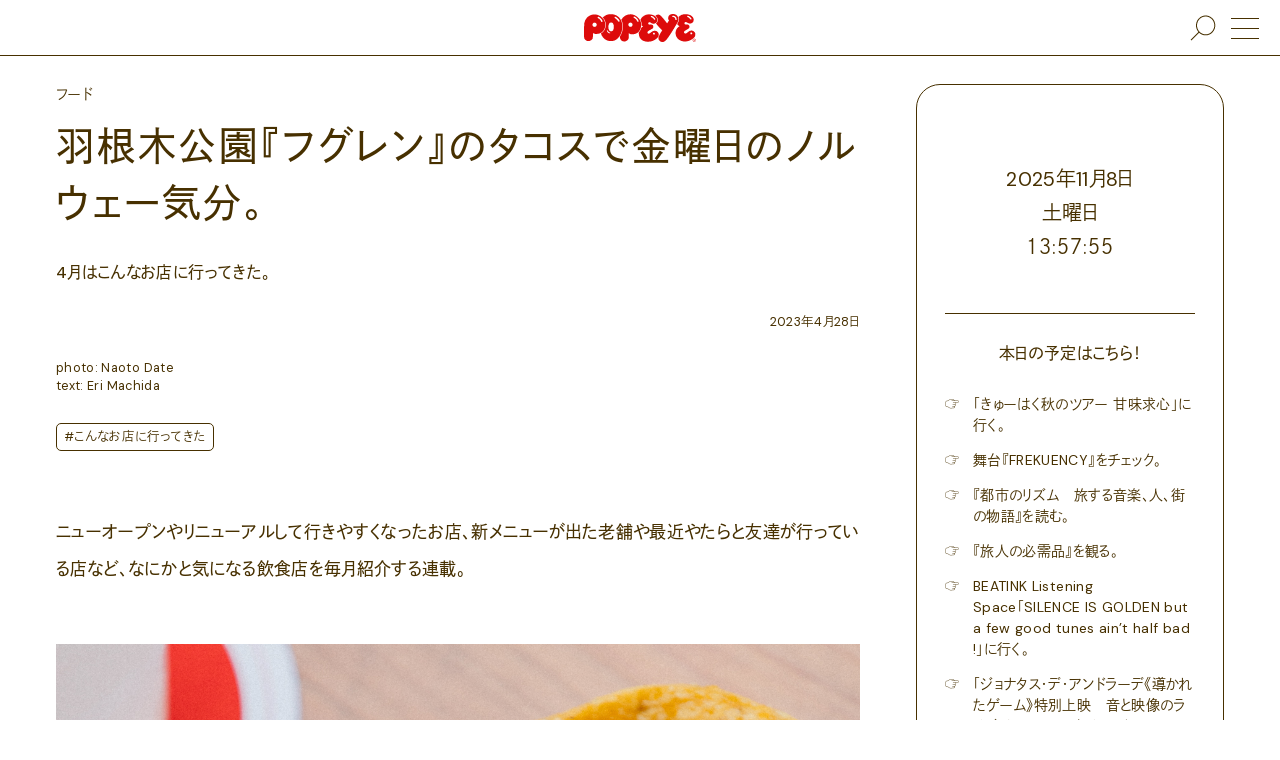

--- FILE ---
content_type: text/html; charset=UTF-8
request_url: https://popeyemagazine.jp/post-161496/
body_size: 115595
content:
<!DOCTYPE HTML>
<html lang="ja">
<head>
  <meta charset="UTF-8">
  <meta name="viewport" content="initial-scale=1">
  <meta name="format-detection" content="telephone=no">

  <title>羽根木公園『フグレン』のタコスで金曜日のノルウェー気分。 | POPEYE Web | ポパイウェブ</title>

  <meta property="og:title" content="羽根木公園『フグレン』のタコスで金曜日のノルウェー気分。 | POPEYE Web | ポパイウェブ">
  <meta name="description" content="ニューオープンや新メニューが出た老舗など、なにかと気になる飲食店を毎月紹介する連載。今月は、フグレン羽根木公園の「フレダグス・タコ（金曜日のタコス）」。野菜たっぷりで美味しいノルウェースタイルのタコスを食べに行こう！">
  <meta property="og:description" content="ニューオープンや新メニューが出た老舗など、なにかと気になる飲食店を毎月紹介する連載。今月は、フグレン羽根木公園の「フレダグス・タコ（金曜日のタコス）」。野菜たっぷりで美味しいノルウェースタイルのタコスを食べに行こう！">
  <meta property="og:type" content="article">
  <meta property="og:url" content="https://popeyemagazine.jp/post-161496/">
  <meta property="og:image" content="https://popeyemagazine.jp/wp-content/uploads/2023/04/WSL_3040-1-1200x630.jpg">
  <meta property="og:image:width" content="1200">
  <meta property="og:image:height" content="630">

  <meta property="twitter:card" content="summary_large_image">
  <meta property="twitter:title" content="羽根木公園『フグレン』のタコスで金曜日のノルウェー気分。 | POPEYE Web | ポパイウェブ">
  <meta property="twitter:description" content="ニューオープンや新メニューが出た老舗など、なにかと気になる飲食店を毎月紹介する連載。今月は、フグレン羽根木公園の「フレダグス・タコ（金曜日のタコス）」。野菜たっぷりで美味しいノルウェースタイルのタコスを食べに行こう！">
  <meta property="twitter:image:src" content="https://popeyemagazine.jp/wp-content/uploads/2023/04/WSL_3040-1-1200x630.jpg">
  <meta property="twitter:image:type" content="image/png">

  <link rel="apple-touch-icon" sizes="180x180" href="https://popeyemagazine.jp/wp-content/themes/popeyemagazine-v3/dist/assets/favicons/apple-touch-icon.png">
  <link rel="icon" type="image/png" sizes="32x32" href="https://popeyemagazine.jp/wp-content/themes/popeyemagazine-v3/dist/assets/favicons/favicon-32x32.png">
  <link rel="icon" type="image/png" sizes="16x16" href="https://popeyemagazine.jp/wp-content/themes/popeyemagazine-v3/dist/assets/favicons/favicon-16x16.png">
  <link rel="icon" href="data:image/svg+xml;charset=utf8,%3Csvg%20xmlns%3D%22http%3A%2F%2Fwww.w3.org%2F2000%2Fsvg%22%20viewBox%3D%220%200%2050%2050%22%3E%3Cpath%20fill%3D%22%23dd0b0b%22%20class%3D%22st0%22%20d%3D%22M25.1%2C3.4L25.1%2C3.4C16.4%2C3.3%2C8.3%2C9.8%2C8.2%2C20.8L7.9%2C39.7c0.2%2C4.5%2C3.6%2C6.9%2C6.9%2C6.9%20c3.2%2C0%2C7.3-2.6%2C7.3-6.1c0-2.6%2C0.2-3.8%2C0.1-7.1c1.6%2C1.1%2C3%2C1.7%2C5.7%2C1.6c6-0.2%2C13.1-3%2C14.1-13.6C42.9%2C11.4%2C33.7%2C3.5%2C25.1%2C3.4z%20M24.8%2C23.6c-1.9%2C0-3.4-1.6-3.4-3.5c0-1.9%2C1.6-3.5%2C3.4-3.4c1.9%2C0%2C3.4%2C1.6%2C3.4%2C3.5C28.3%2C22.1%2C26.7%2C23.6%2C24.8%2C23.6z%20M37.1%2C15.7%20c-0.6%2C0.3-1.3%2C0.2-1.6-0.6c-0.1-0.3-0.7-2-2-3.3c-0.9-0.9-1.9-1.7-3-2.4c-0.9-0.5-1.1-1.1-0.6-1.8c0.4-0.5%2C1.2-0.5%2C2.2%2C0%20c0.8%2C0.5%2C1.9%2C1%2C3.4%2C2.7c1.3%2C1.5%2C1.8%2C2.6%2C2.1%2C3.5C37.7%2C14.7%2C37.8%2C15.4%2C37.1%2C15.7z%22%2F%3E%3C%2Fsvg%3E">
  <link href="https://popeyemagazine.jp/wp-content/themes/popeyemagazine-v3/dist/assets/css/site.css" rel="stylesheet" type="text/css">
  <style>
    :root{
              --logocolor: #dd0b0b;
      
              --primarycolor: #473000;
        --primarycolor-2: #4e3400;
        --primarycolor-3: #553900;
        --primarycolor-4: #5c3e00;
        --primarycolor-5: #634300;
        --primarycolor-6: #6a4800;
        --primarycolor-7: #714c00;
      
                         
      
              --calendar-primarycolor:#473000;
              
                
      --gatheringcolor: orange;
    }
  </style>

  <script>
    const hasTouchScreen = () => {
      return !!('ontouchstart' in window) || !!('msmaxtouchpoints' in window.navigator);
    }
    if(hasTouchScreen()){
      document.documentElement.classList.add('is-touch');
    } else {
      document.documentElement.classList.add('is-no-touch');
    }
    var AD_CATEGORY = 'food';
    var adUnit = {
      mobile: {
        'rectangle-a': {
          name: '/21687239661/popeye/mobile_rectangle_A',
          size: [300, 250]
        },
        'rectangle-b': {
          name: '/21687239661/popeye/mobile_rectangle_B',
          size: [300, 250]
        },
        'rectangle-c': {
          name: '/21687239661/popeye/mobile_rectangle_C',
          size: [300, 250]
        },
        'overlay': {
          name: '/21687239661/popeye/mobile_overlay',
          size: [375, 59]
        },
        'inread': {
          name: '/21687239661/popeye/mobile_inread',
          size: [302, 250]
        }
      },
      desktop: {
        billboard: {
          name: '/21687239661/popeye/desktop_billboard',
          size: [970, 250]
        },
        rectangle: {
          name: '/21687239661/popeye/desktop_rectangle',
          size: [300, 250]
        }
      }
    };
    var todayDate = '2025-11-08';
    var todoFetchURL = 'https://popeyemagazine.jp/wp-json/myplugin/v1/todos_by_date?date=';
  </script>
  <script>
    (function(d) {var config = {kitId: 'yyg7fwg',scriptTimeout: 3000,async: true},h=d.documentElement,t=setTimeout(function(){h.className=h.className.replace(/\bwf-loading\b/g,"")+" wf-inactive";},config.scriptTimeout),tk=d.createElement("script"),f=false,s=d.getElementsByTagName("script")[0],a;h.className+=" wf-loading";tk.src='https://use.typekit.net/'+config.kitId+'.js';tk.async=true;tk.onload=tk.onreadystatechange=function(){a=this.readyState;if(f||a&&a!="complete"&&a!="loaded")return;f=true;clearTimeout(t);try{Typekit.load(config)}catch(e){}};s.parentNode.insertBefore(tk,s)})(document);
  </script>
  <script async src="https://www.googletagmanager.com/gtag/js?id=UA-187936843-1"></script>
  <script>
    window.dataLayer = window.dataLayer || [];

    function gtag() {
      window.dataLayer.push(arguments);
    }
    gtag('js', new Date());

    gtag('config', 'UA-187936843-1', {
      'custom_map': {
        'dimension1': 'category'
      },
      'category': 'food'
    });
    gtag('config', 'G-KPDFS83RY7');
  </script>
  <script defer src="https://securepubads.g.doubleclick.net/tag/js/gpt.js"></script>
  <script type="application/javascript" src="//anymind360.com/js/9927/ats.js"></script>
  <script>
    (function(w, d, s, l, i) {
      w[l] = w[l] || [];
      w[l].push({
        'gtm.start': new Date().getTime(),
        event: 'gtm.js'
      });
      var f = d.getElementsByTagName(s)[0],
        j = d.createElement(s),
        dl = l != 'dataLayer' ? '&l=' + l : '';
      j.async = true;
      j.src =
        'https://www.googletagmanager.com/gtm.js?id=' + i + dl;
      f.parentNode.insertBefore(j, f);
    })(window, document, 'script', 'dataLayer', 'GTM-5WJPLHN');
  </script>
  <script>
    window.fbAsyncInit = function() {
      FB.init({
        appId: '1193918534358052',
        xfbml: true,
        version: 'v10.0'
      });
      FB.AppEvents.logPageView();
    };

    (function(d, s, id) {
      var js, fjs = d.getElementsByTagName(s)[0];
      if (d.getElementById(id)) {
        return;
      }
      js = d.createElement(s);
      js.id = id;
      js.src = "https://connect.facebook.net/en_US/sdk.js";
      fjs.parentNode.insertBefore(js, fjs);
    }(document, 'script', 'facebook-jssdk'));
  </script>
  <script type="text/javascript" id="mierucajs">
    window.__fid = window.__fid || [];__fid.push([595920029]);
    (function() {
    function mieruca(){if(typeof window.__fjsld != "undefined") return; window.__fjsld = 1; var fjs = document.createElement('script'); fjs.type = 'text/javascript'; fjs.async = true; fjs.id = "fjssync"; var timestamp = new Date;fjs.src = ('https:' == document.location.protocol ? 'https' : 'http') + '://hm.mieru-ca.com/service/js/mieruca-hm.js?v='+ timestamp.getTime(); var x = document.getElementsByTagName('script')[0]; x.parentNode.insertBefore(fjs, x); };
    setTimeout(mieruca, 500); document.readyState != "complete" ? (window.attachEvent ? window.attachEvent("onload", mieruca) : window.addEventListener("load", mieruca, false)) : mieruca();
    })();
  </script>
        <script>
      var currentTownTalk = [{"image_src":"https:\/\/popeyemagazine.jp\/wp-content\/uploads\/2025\/10\/d5d0bd111a5a1e0480546bc964b8ccc8-750x750.jpg","image_link":"https:\/\/popeyemagazine.jp\/tag\/naoki-tanaka\/","is_exist_post":true},{"image_src":"https:\/\/popeyemagazine.jp\/wp-content\/uploads\/2025\/10\/IMG_6693-750x1000.jpeg","image_link":"https:\/\/popeyemagazine.jp\/tag\/yuri%ef%bc%bfiwamoto\/","is_exist_post":true},{"image_src":"https:\/\/popeyemagazine.jp\/wp-content\/uploads\/2025\/10\/346030ae6e077c545f3d7c0f7a86100d-750x750.jpg","image_link":"https:\/\/popeyemagazine.jp\/tag\/shuko-nemoto\/","is_exist_post":true},{"image_src":"https:\/\/popeyemagazine.jp\/wp-content\/uploads\/2025\/09\/Profile-photo_Cred-Nana-S.R.-Tinley_1080x1080-750x750.jpg","image_link":"https:\/\/popeyemagazine.jp\/tag\/adrian-sherwood\/","is_exist_post":true},{"image_src":"https:\/\/popeyemagazine.jp\/wp-content\/uploads\/2025\/10\/c32d6d71483d44ed54b8ee676fa288c5.jpg","image_link":"https:\/\/popeyemagazine.jp\/tag\/masahiro-satsuka\/","is_exist_post":true},{"image_src":"https:\/\/popeyemagazine.jp\/wp-content\/uploads\/2025\/10\/IMG_1729-2-750x750.jpg","image_link":"https:\/\/popeyemagazine.jp\/tag\/outdoor-recreation-archive\/","is_exist_post":true},{"image_src":"https:\/\/popeyemagazine.jp\/wp-content\/uploads\/2025\/10\/IMG_6706.JPG_1080x1080-750x750.jpg","image_link":"https:\/\/popeyemagazine.jp\/tag\/sadanoumi\/","is_exist_post":true}]
    </script>
      <script defer src="https://popeyemagazine.jp/wp-content/themes/popeyemagazine-v3/dist/assets/js/site.js"></script>
    
<link rel="alternate" type="application/rss+xml" title="ポッドキャストの RSS フィード" href="https://popeyemagazine.jp/feed/podcast" />

</head>
<body class="post-161496">
<noscript><iframe src="https://www.googletagmanager.com/ns.html?id=GTM-5WJPLHN" height="0" width="0" style="display:none;visibility:hidden"></iframe></noscript>


<div class="ad js-ad ad--rectangle-bg display-none display-block-tablet top-ad" data-ad-unit="rectangle-a" data-ad-device="mobile" ></div><div class="ad js-ad ad--billboard-bg display-none-tablet top-ad" data-ad-unit="billboard" data-ad-device="desktop" ></div><div class="site-container">
        <div class="site-bgimg"></div>
      <div class="site-header js-sticky-header-container">
    <header class="header">
            <h1>
        <a href="https://popeyemagazine.jp">
          <svg xmlns="http://www.w3.org/2000/svg" viewBox="0 0 120 30.303">
            <title>POPEYE</title>
            <path d="M119.083 20.67c-.511-1.437-1.929-2.78-4.042-2.766-2.604.026-3.963 2.33-5.661 3.192-.495.25-1.323.109-1.823-.414-.785-.835-.479-1.594.309-2.264.547-.48 2.553-1.683 3.761-2.385.963-.557 1.267-1.307 1.349-1.901.068-.474-.037-1.266-.438-1.792-.809-1.041-2.312-1.182-3.396-1.031-1.422.204-1.572-1.13-1.441-1.664.301-1.252 1.557-1.2 2.417-.638.821.545 1.821 1.157 3.51 1.316 1.177.112 3.933-.951 3.922-3.878-.017-3.61-3.614-6.133-8.505-6.281-3.221-.1-5.988 1.125-7.777 3.042.734 1.75.668 3.727-.218 5.396-.25.484-.692 1.29-1.271 2.307.609 1.039 1.578 1.669 2.541 2.299-2.553 1.52-4.191 4.12-4.229 7.172-.078 6.394 5.381 9.496 10.271 9.394 5.863-.131 9.646-4.162 10.223-5.056.633-.983.961-2.741.498-4.047zm-8.479-18.438c.213-.322.739-.427 1.287-.171.267.125 1.004.427 1.614.948.993.838 1.296 1.417 1.427 1.617.438.633.309 1.123-.125 1.359-.219.127-.791.175-1.095-.502-.104-.244-.411-.682-1.166-1.313-.756-.624-1.229-.764-1.469-.892-.755-.408-.686-.73-.473-1.046zm4.312 19.784a1.027 1.027 0 0 1-1.016-1.043 1.032 1.032 0 1 1 2.063.02 1.036 1.036 0 0 1-1.047 1.023zM11.479.446C5.687.372.24 4.74.151 12.097L0 24.707c.146 3.027 2.391 4.603 4.604 4.632 2.146.026 4.869-1.73 4.895-4.057.016-1.738.115-2.561.058-4.754 1.089.742 1.995 1.123 3.828 1.05 4.016-.145 8.755-1.997 9.433-9.112C23.442 5.799 17.25.514 11.479.447zm-.156 13.512c-1.26-.016-2.271-1.062-2.255-2.35.015-1.291 1.052-2.323 2.308-2.302 1.266.015 2.265 1.07 2.254 2.354-.01 1.287-1.047 2.313-2.307 2.298zm8.239-5.281c-.406.2-.839.126-1.094-.381-.094-.196-.489-1.35-1.333-2.193a11.073 11.073 0 0 0-2.037-1.61c-.588-.364-.713-.75-.428-1.191.24-.365.797-.358 1.449 0 .557.302 1.281.687 2.266 1.78.875.974 1.203 1.724 1.385 2.333.178.578.204 1.052-.208 1.262z"></path>
            <path d="M29.135.145c-4.042-.046-6.984 1.4-8.947 3.755.083.089.172.169.255.26 2.145 2.398 3.176 5.359 2.89 8.354-.458 4.834-2.734 7.277-5.213 8.478 1.448 4.52 4.651 8.283 10.928 8.362 8.291.103 11.906-9.46 12.114-15.12.28-7.81-4.574-13.995-12.027-14.09zM28.068 20.66c-.146.377-.588.356-1.125.199-.317-.098-.958-.43-1.5-1.033-.411-.455-.729-.963-.817-1.164-.255-.58-.214-.865.073-1.033.219-.127.5-.086.724.418.099.229.239.533.766 1.062.526.536.938.704 1.161.77.582.193.879.354.718.78zm.896-1.86c-1.838-.02-2.907-2.223-2.881-4.827.037-2.61.948-4.891 3.006-4.865 2.093.026 2.927 2.329 2.891 4.938-.027 2.606-.86 4.786-3.016 4.754zm8.713-10.536c-.4.194-.812.235-1.291-.587-.151-.271-.443-.865-1.156-1.563-.875-.854-1.651-1.388-1.959-1.574-.593-.357-.703-.75-.422-1.19.229-.366.646-.516 1.396-.094.552.313 1.229.662 2.255 1.724.901.937 1.151 1.38 1.433 1.95.306.595.161 1.137-.256 1.334z"></path>
            <path d="M49.917.29c-4.046-.051-7.931 2.12-9.937 5.996 1.208 2.307 1.802 5.036 1.697 7.963-.114 3.252-1.182 7.156-3.239 10.239l-.005.555c.141 3.082 2.39 4.689 4.604 4.719 2.14.029 4.864-1.76 4.89-4.135.026-1.77.131-2.611.062-4.845 1.094.753 1.995 1.3 3.828 1.228 4.021-.15 8.755-2.195 9.443-9.458.627-6.8-5.577-12.19-11.343-12.262zm-.167 13.637c-1.255-.016-2.261-1.071-2.25-2.355.016-1.286 1.048-2.312 2.308-2.3 1.26.013 2.266 1.07 2.255 2.352-.021 1.286-1.058 2.318-2.313 2.303zm8.37-5.522c-.412.203-.854.124-1.099-.378-.093-.195-.484-1.351-1.333-2.195a11.45 11.45 0 0 0-2.03-1.61c-.595-.364-.715-.75-.428-1.191.229-.368.796-.36 1.442 0 .558.307 1.287.687 2.261 1.78.875.972 1.208 1.725 1.39 2.33.177.583.203 1.05-.203 1.264zM96.441.059c-6.463-.696-7.4 5-5.328 6.862 0 0-.905 1.349-2.088 3.237-1.99-2.948-5.183-6.648-6.426-7.925-2.25-2.308-4.33-1.98-6.111-.312 1.621 1.197 2.584 2.833 2.584 4.693.006 1.227-.463 2.312-1.374 3.135a4.723 4.723 0 0 1-.63.495c2.041 2.525 4.666 5.625 6.797 7.35-1.475 2.228-2.799 4.54-3.631 6.355-1.526 3.362.631 5.039 1.463 5.612.851.599 3.746 1.827 6.484-1.5 4.088-4.97 10.85-16.755 12.411-19.701 1.819-3.46-.317-7.886-4.151-8.301zM98.6 6.595a.76.76 0 0 1-.746-.786c.021-1.352-1.172-2.571-2.483-2.59-.302-.001-.786-.122-.781-.74.007-.267.281-.69.902-.684 2.118.025 3.868 1.859 3.844 4.03-.002.435-.337.774-.736.77z"></path>
            <path d="M79.859 20.89c-.517-1.44-1.928-2.781-4.047-2.766-2.609.02-4.006 2.108-5.703 2.967-.5.248-1.282.334-1.781-.19-.781-.828-.469-1.597.303-2.267.551-.484 3.15-1.896 4.359-2.598.958-.558 1.265-1.308 1.348-1.902.068-.474-.025-1.266-.432-1.792-.812-1.041-2.489-1.005-3.573-.848-1.422.202-1.573-1.131-1.442-1.665.309-1.252 1.576-1.226 2.365-.562.646.54 1.447 1.108 3.135 1.266 1.188.117 4.172-.998 4.166-3.92-.01-3.61-3.857-6.084-8.744-6.234-4.489-.141-8.1 2.833-9.379 5.922 1.045 1.91 1.515 4.016 1.349 6.145.469.375.995.717 1.53 1.097-.558.16-1.28.773-1.994 1.602-.542 2.037-1.453 3.518-2.542 4.59-.103.39-.156.755-.136 1.077.354 7.483 5.593 9.286 10.49 9.177 5.87-.13 9.646-4.16 10.219-5.053.632-.987.972-2.745.509-4.045zm-8.13-18.474c.219-.324.744-.423 1.291-.167.267.125 1 .427 1.615.948 1 .844 1.291 1.42 1.432 1.614.434.64.309 1.127-.129 1.362-.22.124-.787.173-1.09-.503-.109-.242-.416-.682-1.176-1.312-.75-.625-1.225-.766-1.47-.896-.749-.403-.681-.73-.473-1.046zm3.209 19.9a1.043 1.043 0 0 1-1.025-1.047 1.04 1.04 0 1 1 2.079.027 1.04 1.04 0 0 1-1.054 1.02zm43.294 4.37c.984 0 1.768.808 1.768 1.808 0 1.02-.782 1.809-1.775 1.809-.99 0-1.787-.786-1.787-1.81 0-1 .797-1.806 1.787-1.806h.007zm-.007.284c-.797 0-1.438.686-1.438 1.523 0 .854.641 1.525 1.445 1.525.799.01 1.444-.672 1.444-1.521 0-.844-.646-1.527-1.444-1.527h-.007zm-.34 2.57h-.316v-2.008c.166-.024.322-.046.566-.046.303 0 .5.062.625.154.12.082.184.223.184.406 0 .266-.172.432-.391.492v.018c.17.035.297.19.332.494.049.31.1.428.125.49h-.328c-.057-.062-.1-.248-.141-.515-.041-.258-.176-.35-.434-.35h-.224l.002.866zm0-1.11h.234c.261 0 .49-.1.49-.35 0-.174-.131-.348-.49-.348a1.59 1.59 0 0 0-.234.015v.684z"></path>
          </svg>
        </a>
      </h1>
      <a href="#" class="nav-trigger"><span></span></a>
      <a href="#" class="nav-search"><svg xmlns="http://www.w3.org/2000/svg" viewBox="0 0 416.251 416.251"><path fill-rule="evenodd" clip-rule="evenodd" d="M251.797 7.584c-87.876 0-159.294 71.417-159.294 159.294 0 40.334 15.177 77.072 39.955 105.158L5.16 396.681l11.724 11.985L144.182 283.99c28.375 26.09 66.094 42.18 107.615 42.18 87.876 0 159.293-71.416 159.293-159.292S339.673 7.584 251.797 7.584zm0 16.768c78.814 0 142.525 63.712 142.525 142.526 0 78.815-63.711 142.525-142.525 142.525S109.27 245.693 109.27 166.878c0-78.814 63.712-142.526 142.526-142.526z"></path></svg><span></span></a>
    </header>
  </div>
    <div class="main">
  <div class="pt-2 pb-4">
    <div class="wrapper-large flex pl-4 pr-4 pl-0-tablet pr-0-tablet">
      <div class="w-100-minus-22 pr-4 w-100-tablet pl-4-tablet pl-2-sp pr-2-sp">
        <div class="lh1_5">
                      <p>フード</p>
                    <h1 class="rowm-1 textsize-xlarge ls02"><b>羽根木公園『フグレン』のタコスで金曜日のノルウェー気分。</b></h1>
          <p class="rowm-2 textsize-articlebody"><b>4月はこんなお店に行ってきた。</b></p>          <p class="rowm-2 textalign-right textsize-small">2023年4月28日</p>
        </div>
        <div class="rowm-2 flex">
          <div class="wrem-17 w-100-pc-small pr-4 pr-0-pc-small lh1_5">
                                      <div class="rowm-2 textsize-small text lh1_5">
                <p>photo: Naoto Date<br />
text: Eri Machida</p>
              </div>
                                      <div class="rowm-2 textsize-small flex">
                                  <a href="https://popeyemagazine.jp/tag/store-monthly/" class="colm-0_5 mb-0_5 button-tiny">#こんなお店に行ってきた</a>
                              </div>
                      </div>
          <div class="w-100-minus-17 w-100-pc-small rowm-4-pc-small">
            <div class="wp-content lh2">
                    
  
      <section id="block-1" class="rowm-4"><p><strong>ニューオープンやリニューアルして行きやすくなったお店、新メニューが出た老舗や最近やたらと友達が行っている店など、なにかと気になる飲食店を毎月紹介する連載。</strong></p>
</section>
        
  
      <section id="block-2" class="rowm-4"><figure class="wp-block-image size-full"><img fetchpriority="high" decoding="async" width="1300" height="1950" src="https://popeyemagazine.jp/wp-content/uploads/2023/04/WSL_3040-1.jpg" alt="タコス" class="wp-image-161498" srcset="https://popeyemagazine.jp/wp-content/uploads/2023/04/WSL_3040-1.jpg 1300w, https://popeyemagazine.jp/wp-content/uploads/2023/04/WSL_3040-1-750x1125.jpg 750w, https://popeyemagazine.jp/wp-content/uploads/2023/04/WSL_3040-1-320x480.jpg 320w, https://popeyemagazine.jp/wp-content/uploads/2023/04/WSL_3040-1-768x1152.jpg 768w, https://popeyemagazine.jp/wp-content/uploads/2023/04/WSL_3040-1-1024x1536.jpg 1024w" sizes="(max-width: 1300px) 100vw, 1300px" /><figcaption>3ピース¥1.320　 5ピース¥2,120　1ピース追加¥400</figcaption></figure>
</section>
        
  
      <section id="block-3" class="rowm-4"><p>　タコスと聞いて真っ先に思い浮かぶのはメキシコだが、遠く離れたノルウェーでも毎週「タコスの日」があるらしい。その存在を教えてくれたのは、ノルウェー発祥のカフェバー『Fuglen Hanegi Kōen』の「フレダグス・タコ（金曜日のタコス）」というイベント。共働きが多いことから、金曜日に気軽に作れて美味しいタコスを家族で食べる文化があり、日本でもそんな北欧スタイルのタコスを楽しんでほしいとマネージャーの奥出有彩さんが先頭に立って、3月からスタートした。</p>
</section>
        
  
      <section id="block-4" class="rowm-4"><p>　タコスの名店『キタデタコス』のイエローコーンと自家製ブルーコーントルティーヤに、北欧の「発酵」、「スパイス」をイメージした食材とたっぷりの野菜がのっていて、この日のメニューは豚ひき肉とザワークラウト、豆苗とノルウェーサーモンのマリネ、蓮根と2種のキノコと自家製サルサソースの3種類。ディルやオレガノといったスパイスがアクセントになり、ボリューミーなメキシカンスタイルとは違ったあっさりとした美味しさがある。1人で12個食べた人がいるというエピソードも納得。ビールもいいけれど、せっかくならメスカルベースのフレダグス・タコ限定カクテルを一緒に。夜風が気持ちいい季節、キャンドルの火が灯るテラスで食べたら気分はお祭り。次の金曜日はタコスを食べにいこう。</p>
</section>
            <div class="ad ad--rectangle display-none display-block-tablet js-ad rowm-4" data-ad-unit="rectangle-b" data-ad-device="mobile" ></div>
  
      <div class="ad ad--inread display-none display-block-tablet js-ad rowm-4" data-ad-unit="inread" data-ad-device="mobile" ></div>
  
      <section id="block-5" class="rowm-4"><figure class="wp-block-image size-full"><img decoding="async" width="1300" height="1950" src="https://popeyemagazine.jp/wp-content/uploads/2023/04/WSL_3015.jpg" alt="" class="wp-image-161497" srcset="https://popeyemagazine.jp/wp-content/uploads/2023/04/WSL_3015.jpg 1300w, https://popeyemagazine.jp/wp-content/uploads/2023/04/WSL_3015-750x1125.jpg 750w, https://popeyemagazine.jp/wp-content/uploads/2023/04/WSL_3015-320x480.jpg 320w, https://popeyemagazine.jp/wp-content/uploads/2023/04/WSL_3015-768x1152.jpg 768w, https://popeyemagazine.jp/wp-content/uploads/2023/04/WSL_3015-1024x1536.jpg 1024w" sizes="(max-width: 1300px) 100vw, 1300px" /><figcaption>マネージャーの奥出さんが仕込みを行い、営業担当の毛塚拓哉さんが軽やかにアシスト。レシピを考えたのは、富ヶ谷店のバーテンダーをしている元板前のスタッフ。</figcaption></figure>
</section>
        
  
      <section id="block-6" class="rowm-4"><div>
<p class="bgcolor-bg textcolor-primary display-inline-block border border-no-bottom radius radius-no-bottom-left radius-no-bottom-right pt-1 pl-2 pb-1 pr-2">インフォメーション</p>
<div class="bgcolor-bg textcolor-primary border radius radius-no-top-left flex pt-2 pl-2 pb-2 pr-2">
<div class="w-25 w-60-sp"><img decoding="async" src="https://popeyemagazine.jp/wp-content/uploads/2023/04/WSL_3020-320x213.jpg" alt="" loading="lazy"></div>
<div class="w-75 w-100-sp pl-2 pl-0-sp pt-2-sp">
<p class="textsize-medium lh1_5 ls01"><strong>フレダグス・タコ</strong></p>
<div class="rowm-2 text lh2">
<p>3月17日スタート。イベント限定のロングカクテル「TG CHEMISTRY」はアモーレメスカルとコアントローにライムとホワイトキュラソーを合わせたスモーキーな味わい。</p>
<p>◯東京都世田谷区代田4-36-14　水巻ビル 1F　17:00〜21:00　隔週金曜日オープン　開催日はインスタグラムでチェック。</p>
<p>Instagram<br /><a aria-label="https://www.instagram.com/fuglenhanegikoen/ (opens in a new tab)" href="https://www.instagram.com/fuglenhanegikoen/" target="_blank" rel="noopener" class="ek-link" data-category="block-6-info">https://www.instagram.com/fuglenhanegikoen/</a></p>
</div>
</div>
</div>
</div>
</section>
      
  
            </div>
          </div>
          <div id="article_end"></div>
        </div>
                  <div class="rowm-4 lh0">
            <div class="border bgcolor-bg radius">
  <h5 class="carousel-multiple-label"><b>関連記事</b></h5>
  <div class="carousel-multiple swiper-container pt-2 border-top pl-1 pr-1 js-swiper-carousel" data-swiper-bullets="true">
    <div class="swiper-wrapper">
              <a href="https://popeyemagazine.jp/post-158038/" class="w-25 w-33-tablet w-50-sp swiper-slide pl-1 pr-1">
                    <picture class="display-block">
            <source type="image/webp" srcset="https://popeyemagazine.jp/wp-content/uploads/2023/03/WSL_0615.jpg.webp">
            <source type="image/jpeg" srcset="https://popeyemagazine.jp/wp-content/uploads/2023/03/WSL_0615.jpg">
            <img class="aspect-1-1 object-fit-cover" src="https://popeyemagazine.jp/wp-content/uploads/2023/03/WSL_0615.jpg" alt="鎌倉「邦栄堂製麺」の隣に出現した、工場長が作る焼きそばのフードトラック。" loading="lazy">
          </picture>
                    <div class="pt-1 lh1_5">
                          <p class="row-1 textsize-small">フード</p>
                        <h4 class="row-1"><b>鎌倉「邦栄堂製麺」の隣に出現した、工場長が作る焼きそばのフードトラック。</b></h4>
                          <p class="row-1 textsize-small">3月はこんなお店に行ってきた。</p>
                        <p class="row-1 textsize-small">2023年3月28日</p>
          </div>
        </a>
              <a href="https://popeyemagazine.jp/post-154399/" class="w-25 w-33-tablet w-50-sp swiper-slide pl-1 pr-1">
                    <picture class="display-block">
            <source type="image/webp" srcset="https://popeyemagazine.jp/wp-content/uploads/2023/02/WSL_7251.jpg.webp">
            <source type="image/jpeg" srcset="https://popeyemagazine.jp/wp-content/uploads/2023/02/WSL_7251.jpg">
            <img class="aspect-1-1 object-fit-cover" src="https://popeyemagazine.jp/wp-content/uploads/2023/02/WSL_7251.jpg" alt="都立大学『Little chef』の夜の顔、『conne』でクラシックなビフテックを。" loading="lazy">
          </picture>
                    <div class="pt-1 lh1_5">
                          <p class="row-1 textsize-small">フード</p>
                        <h4 class="row-1"><b>都立大学『Little chef』の夜の顔、『conne』でクラシックなビフテックを。</b></h4>
                          <p class="row-1 textsize-small">2月はこんなお店に行ってきた。</p>
                        <p class="row-1 textsize-small">2023年2月27日</p>
          </div>
        </a>
              <a href="https://popeyemagazine.jp/post-151445/" class="w-25 w-33-tablet w-50-sp swiper-slide pl-1 pr-1">
                    <picture class="display-block">
            <source type="image/webp" srcset="https://popeyemagazine.jp/wp-content/uploads/2023/01/WSL_5554-1.jpg.webp">
            <source type="image/jpeg" srcset="https://popeyemagazine.jp/wp-content/uploads/2023/01/WSL_5554-1.jpg">
            <img class="aspect-1-1 object-fit-cover" src="https://popeyemagazine.jp/wp-content/uploads/2023/01/WSL_5554-1.jpg" alt="読売ランド前にオープンしたお菓子と喫茶の店『SCENT』で見つけたピザトーストのファイナルアンサー。" loading="lazy">
          </picture>
                    <div class="pt-1 lh1_5">
                          <p class="row-1 textsize-small">フード</p>
                        <h4 class="row-1"><b>読売ランド前にオープンしたお菓子と喫茶の店『SCENT』で見つけたピザトーストのファイナルアンサー。</b></h4>
                          <p class="row-1 textsize-small">1月はこんなお店に行ってきた。</p>
                        <p class="row-1 textsize-small">2023年1月30日</p>
          </div>
        </a>
              <a href="https://popeyemagazine.jp/post-148254/" class="w-25 w-33-tablet w-50-sp swiper-slide pl-1 pr-1">
                    <picture class="display-block">
            <source type="image/webp" srcset="https://popeyemagazine.jp/wp-content/uploads/2022/12/0818c6bdd39b31c9f99aaa28fc16b6da-1600x2399.jpg.webp">
            <source type="image/jpeg" srcset="https://popeyemagazine.jp/wp-content/uploads/2022/12/0818c6bdd39b31c9f99aaa28fc16b6da-1600x2399.jpg">
            <img class="aspect-1-1 object-fit-cover" src="https://popeyemagazine.jp/wp-content/uploads/2022/12/0818c6bdd39b31c9f99aaa28fc16b6da-1600x2399.jpg" alt="清澄白河のエアポケット、スーパー2階の地中海料理の店『Sani’z Language and Art Cafe』でビビットなケーキを。" loading="lazy">
          </picture>
                    <div class="pt-1 lh1_5">
                          <p class="row-1 textsize-small">フード</p>
                        <h4 class="row-1"><b>清澄白河のエアポケット、スーパー2階の地中海料理の店『Sani’z Language and Art Cafe』でビビットなケーキを。</b></h4>
                          <p class="row-1 textsize-small">12月はこんなお店に行ってきた。</p>
                        <p class="row-1 textsize-small">2022年12月30日</p>
          </div>
        </a>
              <a href="https://popeyemagazine.jp/post-145408/" class="w-25 w-33-tablet w-50-sp swiper-slide pl-1 pr-1">
                    <picture class="display-block">
            <source type="image/webp" srcset="https://popeyemagazine.jp/wp-content/uploads/2022/11/WSL_1270-Edit.jpg.webp">
            <source type="image/jpeg" srcset="https://popeyemagazine.jp/wp-content/uploads/2022/11/WSL_1270-Edit.jpg">
            <img class="aspect-1-1 object-fit-cover" src="https://popeyemagazine.jp/wp-content/uploads/2022/11/WSL_1270-Edit.jpg" alt="“ほぼ天国”なテラスがある九品仏のパイショップ『Punk Doily』。" loading="lazy">
          </picture>
                    <div class="pt-1 lh1_5">
                          <p class="row-1 textsize-small">フード</p>
                        <h4 class="row-1"><b>“ほぼ天国”なテラスがある九品仏のパイショップ『Punk Doily』。</b></h4>
                          <p class="row-1 textsize-small">11月はこんなお店に行ってきた。</p>
                        <p class="row-1 textsize-small">2022年11月30日</p>
          </div>
        </a>
              <a href="https://popeyemagazine.jp/post-140216/" class="w-25 w-33-tablet w-50-sp swiper-slide pl-1 pr-1">
                    <picture class="display-block">
            <source type="image/webp" srcset="https://popeyemagazine.jp/wp-content/uploads/2022/10/WSL_6922-1.jpg.webp">
            <source type="image/jpeg" srcset="https://popeyemagazine.jp/wp-content/uploads/2022/10/WSL_6922-1.jpg">
            <img class="aspect-1-1 object-fit-cover" src="https://popeyemagazine.jp/wp-content/uploads/2022/10/WSL_6922-1.jpg" alt="創業45年『アンクルサムズサンドウィッチ』が突如始めたシンプルすぎるモーニング。" loading="lazy">
          </picture>
                    <div class="pt-1 lh1_5">
                          <p class="row-1 textsize-small">フード</p>
                        <h4 class="row-1"><b>創業45年『アンクルサムズサンドウィッチ』が突如始めたシンプルすぎるモーニング。</b></h4>
                          <p class="row-1 textsize-small">10月はこんなお店に行ってきた。</p>
                        <p class="row-1 textsize-small">2022年10月30日</p>
          </div>
        </a>
          </div>
    <div class="position-relative multiple-nav-container mt-2 mb-2">
      <div class="swiper-button-next r-0 hov">
        <svg xmlns="http://www.w3.org/2000/svg" width="192" height="192" viewBox="0 0 256 256">
          <path fill="none" stroke="#000" stroke-linecap="round" stroke-linejoin="round" stroke-width="8" d="M40 128h176M144 56l72 72-72 72"></path>
        </svg>
      </div>
      <div class="swiper-button-prev l-0 hov">
        <svg xmlns="http://www.w3.org/2000/svg" width="192" height="192" viewBox="0 0 256 256">
          <path fill="none" stroke="#000" stroke-linecap="round" stroke-linejoin="round" stroke-width="8" d="M216 128H40M112 56l-72 72 72 72"></path>
        </svg>
      </div>
      <div class="swiper-count lh1"></div>
    </div>
  </div>
</div>          </div>
              </div>
      <aside class="wrem-22 w-100-tablet rowm-4-tablet">
        
<div class="pl-4-tablet pr-4-tablet pl-2-sp pr-2-sp">
  <div class="flex-tablet is-align-items-center-tablet border radius bgcolor-calendar-bg textcolor-calendar-primary pt-2 pb-2">
    <div class="pl-2 pr-2 pr-0-sp w-50-tablet w-45-sp lh0">
  <a href="https://popeyemagazine.jp/todo/" class="calendar-day is-home display-block aspect-1-1" style="-webkit-mask-image: url('https://popeyemagazine.jp/wp-content/themes/popeyemagazine-v3/dist/assets/img/date/11-08.png');mask-image: url('https://popeyemagazine.jp/wp-content/themes/popeyemagazine-v3/dist/assets/img/date/11-08.png');"></a>
</div>
<div class="textalign-center pt-4 pb-2 pt-2-tablet w-50-tablet w-55-sp">
  <!-- <p>おはようございます！</p> -->
  <div class="rowm-2 textsize-medium">
    <p class="rowm-1"><span class="js-year">----</span>年<span class="js-month">--</span>月<span class="js-day">--</span>日</p>
    <p class="rowm-1"><span class="js-week-short">-</span>曜日</p>
    <p class="rowm-1 js-time">--:--:--</p>
  </div>
</div>
  <div class="w-100 pt-2 pt-2-tablet pl-2 pr-2 lh1_5">
    <hr class="bgcolor-calendar-primary">
    <p class="mt-2 textsize-articlebody textalign-center"><b>本日の予定はこちら！</b></p>
    <div class="mt-2">
              <p class="rowm-1 position-relative">
          <span class="calendar-todo-icon">☞</span>
          <a href="https://popeyemagazine.jp/todo/263779/" class="ml-2 display-block">「きゅーはく秋のツアー 甘味求心」に行く。</a>
        </p>
              <p class="rowm-1 position-relative">
          <span class="calendar-todo-icon">☞</span>
          <a href="https://popeyemagazine.jp/todo/265355/" class="ml-2 display-block">舞台『FREKUENCY』をチェック。</a>
        </p>
              <p class="rowm-1 position-relative">
          <span class="calendar-todo-icon">☞</span>
          <a href="https://popeyemagazine.jp/todo/265297/" class="ml-2 display-block">『都市のリズム　旅する音楽、人、街の物語』を読む。</a>
        </p>
              <p class="rowm-1 position-relative">
          <span class="calendar-todo-icon">☞</span>
          <a href="https://popeyemagazine.jp/todo/265295/" class="ml-2 display-block">『旅人の必需品』を観る。</a>
        </p>
              <p class="rowm-1 position-relative">
          <span class="calendar-todo-icon">☞</span>
          <a href="https://popeyemagazine.jp/todo/265283/" class="ml-2 display-block">BEATINK Listening Space「SILENCE IS GOLDEN but a few good tunes ain’t half bad !」に行く。</a>
        </p>
              <p class="rowm-1 position-relative">
          <span class="calendar-todo-icon">☞</span>
          <a href="https://popeyemagazine.jp/todo/265140/" class="ml-2 display-block">「ジョナタス・デ・アンドラーデ《導かれたゲーム》特別上映　音と映像のライブ・セッション」をチェック。</a>
        </p>
              <p class="rowm-1 position-relative">
          <span class="calendar-todo-icon">☞</span>
          <a href="https://popeyemagazine.jp/todo/264712/" class="ml-2 display-block">セレクトショップ『GEA』10周年記念イベント＆アイテムをチェックする。</a>
        </p>
              <p class="rowm-1 position-relative">
          <span class="calendar-todo-icon">☞</span>
          <a href="https://popeyemagazine.jp/todo/263655/" class="ml-2 display-block">「オスジェメオス＋バリー・マッギー One More 展」に行く。</a>
        </p>
              <p class="rowm-1 position-relative">
          <span class="calendar-todo-icon">☞</span>
          <a href="https://popeyemagazine.jp/todo/264585/" class="ml-2 display-block">ニューオープンの『いとま chocolate &#038; ice cream』をチェック。</a>
        </p>
              <p class="rowm-1 position-relative">
          <span class="calendar-todo-icon">☞</span>
          <a href="https://popeyemagazine.jp/todo/263298/" class="ml-2 display-block">「Life is beautiful : 衣・食植・住 “植物が命をまもる衣や家となり、命をつなぐ食となる” by eatrip」に行く。</a>
        </p>
              <p class="rowm-1 position-relative">
          <span class="calendar-todo-icon">☞</span>
          <a href="https://popeyemagazine.jp/todo/263777/" class="ml-2 display-block">「モーリス・ユトリロ展」に行く。</a>
        </p>
              <p class="rowm-1 position-relative">
          <span class="calendar-todo-icon">☞</span>
          <a href="https://popeyemagazine.jp/todo/263744/" class="ml-2 display-block">贅沢貧乏『わかろうとはおもっているけど』に行く。</a>
        </p>
              <p class="rowm-1 position-relative">
          <span class="calendar-todo-icon">☞</span>
          <a href="https://popeyemagazine.jp/todo/261338/" class="ml-2 display-block">企画展「フォルモサ∞アート──台湾の原住民藝術の現在（いま）」に行く。</a>
        </p>
              <p class="rowm-1 position-relative">
          <span class="calendar-todo-icon">☞</span>
          <a href="https://popeyemagazine.jp/todo/258041/" class="ml-2 display-block">「よりみち展～美術のみかたが広がるよもやま話～」に行く。</a>
        </p>
              <p class="rowm-1 position-relative">
          <span class="calendar-todo-icon">☞</span>
          <a href="https://popeyemagazine.jp/todo/255317/" class="ml-2 display-block">「マンガと戦争展2」に行く。</a>
        </p>
              <p class="rowm-1 position-relative">
          <span class="calendar-todo-icon">☞</span>
          <a href="https://popeyemagazine.jp/todo/255282/" class="ml-2 display-block">「横尾忠則　未完の自画像 &#8211; 私への旅」に行く。</a>
        </p>
              <p class="rowm-1 position-relative">
          <span class="calendar-todo-icon">☞</span>
          <a href="https://popeyemagazine.jp/todo/250223/" class="ml-2 display-block">「ライアン・ガンダー：ユー・コンプリート・ミー」に行く。</a>
        </p>
          </div>
  </div>
  <div class="pt-2 w-100-tablet">
    <p class="textalign-center"><a href="https://popeyemagazine.jp/todo/" class="button-calendar">TODOリストを見る！</a></p>
  </div>
  </div>
</div>
<div class="ad js-ad ad--rectangle display-none-tablet rowm-2" data-ad-unit="rectangle" data-ad-device="desktop" ></div><div class="ad js-ad ad--rectangle display-none display-block-tablet rowm-2" data-ad-unit="rectangle-c" data-ad-device="mobile" ></div>  <div class="rowm-2 lh0 pl-4-tablet pr-4-tablet pl-2-sp pr-2-sp">
    <div class="border bgcolor-bg radius">
      <h5 class="carousel-multiple-label"><b>最新記事</b></h5>
      <div class="carousel-multiple swiper-container pt-2 border-top pl-1 pr-1 js-swiper-carousel" data-swiper-bullets="true">
        <div class="swiper-wrapper">
                      <a href="https://popeyemagazine.jp/post-265385/" class="w-100 w-33-tablet w-50-sp swiper-slide pl-1 pr-1">
                              <picture class="display-block">
                  <source type="image/webp" srcset="https://popeyemagazine.jp/wp-content/uploads/2025/11/FB-20251006_POPEYE-45-1-eyecatch.jpg.webp">
                  <source type="image/jpeg" srcset="https://popeyemagazine.jp/wp-content/uploads/2025/11/FB-20251006_POPEYE-45-1-eyecatch.jpg">
                  <img class="aspect-1-1 object-fit-cover" src="https://popeyemagazine.jp/wp-content/uploads/2025/11/FB-20251006_POPEYE-45-1-eyecatch.jpg" alt="職人技が光る大洋印刷とプロのバッグ。" loading="lazy">
                </picture>
                            <div class="pt-1 lh1_5">
                                  <p class="row-1 textsize-small">PROMOTION</p>
                                <h4 class="row-1"><b>職人技が光る大洋印刷とプロのバッグ。</b></h4>
                                  <p class="row-1 textsize-small">Taiyo Printing</p>
                                <p class="row-1 textsize-small">2025年11月8日</p>
              </div>
            </a>
                      <a href="https://popeyemagazine.jp/post-264954/" class="w-100 w-33-tablet w-50-sp swiper-slide pl-1 pr-1">
                              <picture class="display-block">
                  <source type="image/webp" srcset="https://popeyemagazine.jp/wp-content/uploads/2025/11/000022380008-1600x1041.jpg.webp">
                  <source type="image/jpeg" srcset="https://popeyemagazine.jp/wp-content/uploads/2025/11/000022380008-1600x1041.jpg">
                  <img class="aspect-1-1 object-fit-cover" src="https://popeyemagazine.jp/wp-content/uploads/2025/11/000022380008-1600x1041.jpg" alt="Girls in the City “supplement”／芳根京子" loading="lazy">
                </picture>
                            <div class="pt-1 lh1_5">
                                  <p class="row-1 textsize-small">ファッション</p>
                                <h4 class="row-1"><b>Girls in the City “supplement”／芳根京子</b></h4>
                                  <p class="row-1 textsize-small">@合羽橋</p>
                                <p class="row-1 textsize-small">2025年11月8日</p>
              </div>
            </a>
                      <a href="https://popeyemagazine.jp/post-265622/" class="w-100 w-33-tablet w-50-sp swiper-slide pl-1 pr-1">
                              <picture class="display-block">
                  <source type="image/webp" srcset="https://popeyemagazine.jp/wp-content/uploads/2025/11/2680e38e9dce464a93317d330771a09f-1.jpg.webp">
                  <source type="image/jpeg" srcset="https://popeyemagazine.jp/wp-content/uploads/2025/11/2680e38e9dce464a93317d330771a09f-1.jpg">
                  <img class="aspect-1-1 object-fit-cover" src="https://popeyemagazine.jp/wp-content/uploads/2025/11/2680e38e9dce464a93317d330771a09f-1.jpg" alt="珠玉の映画とギャグをどうぞ。" loading="lazy">
                </picture>
                            <div class="pt-1 lh1_5">
                                  <p class="row-1 textsize-small">ライフスタイル</p>
                                <h4 class="row-1"><b>珠玉の映画とギャグをどうぞ。</b></h4>
                                  <p class="row-1 textsize-small">NO.944</p>
                                <p class="row-1 textsize-small">2025年11月7日</p>
              </div>
            </a>
                      <a href="https://popeyemagazine.jp/post-265393/" class="w-100 w-33-tablet w-50-sp swiper-slide pl-1 pr-1">
                              <picture class="display-block">
                  <source type="image/webp" srcset="">
                  <source type="image/jpeg" srcset="https://popeyemagazine.jp/wp-content/uploads/2025/11/ff839bb432d6a371e6e5f9f90a50084d.jpg">
                  <img class="aspect-1-1 object-fit-cover" src="https://popeyemagazine.jp/wp-content/uploads/2025/11/ff839bb432d6a371e6e5f9f90a50084d.jpg" alt="特集「僕たちの好きな21世紀の映画 グレイテスト・ヒッツ。」" loading="lazy">
                </picture>
                            <div class="pt-1 lh1_5">
                                  <p class="row-1 textsize-small">カルチャー</p>
                                <h4 class="row-1"><b>特集「僕たちの好きな21世紀の映画 グレイテスト・ヒッツ。」</b></h4>
                                  <p class="row-1 textsize-small">NO.944</p>
                                <p class="row-1 textsize-small">2025年11月7日</p>
              </div>
            </a>
                      <a href="https://popeyemagazine.jp/post-265192/" class="w-100 w-33-tablet w-50-sp swiper-slide pl-1 pr-1">
                              <picture class="display-block">
                  <source type="image/webp" srcset="">
                  <source type="image/jpeg" srcset="https://popeyemagazine.jp/wp-content/uploads/2025/10/C922BCBB-D7D3-40D2-9F44-18F605C41931.jpg">
                  <img class="aspect-1-1 object-fit-cover" src="https://popeyemagazine.jp/wp-content/uploads/2025/10/C922BCBB-D7D3-40D2-9F44-18F605C41931.jpg" alt="家の猫の話 Vol.21／文・ピエール瀧" loading="lazy">
                </picture>
                            <div class="pt-1 lh1_5">
                                  <p class="row-1 textsize-small">ライフスタイル</p>
                                <h4 class="row-1"><b>家の猫の話 Vol.21／文・ピエール瀧</b></h4>
                                <p class="row-1 textsize-small">2025年11月5日</p>
              </div>
            </a>
                      <a href="https://popeyemagazine.jp/post-265303/" class="w-100 w-33-tablet w-50-sp swiper-slide pl-1 pr-1">
                              <picture class="display-block">
                  <source type="image/webp" srcset="https://popeyemagazine.jp/wp-content/uploads/2025/11/imag-e3.jpeg.webp">
                  <source type="image/jpeg" srcset="https://popeyemagazine.jp/wp-content/uploads/2025/11/imag-e3.jpeg">
                  <img class="aspect-1-1 object-fit-cover" src="https://popeyemagazine.jp/wp-content/uploads/2025/11/imag-e3.jpeg" alt="目指せGEEK WATCH図鑑!!! Vol.44" loading="lazy">
                </picture>
                            <div class="pt-1 lh1_5">
                                  <p class="row-1 textsize-small">カルチャー</p>
                                <h4 class="row-1"><b>目指せGEEK WATCH図鑑!!! Vol.44</b></h4>
                                  <p class="row-1 textsize-small">写真・文／久山宗成 a.k.a. Donald</p>
                                <p class="row-1 textsize-small">2025年11月5日</p>
              </div>
            </a>
                      <a href="https://popeyemagazine.jp/post-264736/" class="w-100 w-33-tablet w-50-sp swiper-slide pl-1 pr-1">
                              <picture class="display-block">
                  <source type="image/webp" srcset="https://popeyemagazine.jp/wp-content/uploads/2025/10/70b52b37659f81e56577ef6b24a0b954.jpg.webp">
                  <source type="image/jpeg" srcset="https://popeyemagazine.jp/wp-content/uploads/2025/10/70b52b37659f81e56577ef6b24a0b954.jpg">
                  <img class="aspect-1-1 object-fit-cover" src="https://popeyemagazine.jp/wp-content/uploads/2025/10/70b52b37659f81e56577ef6b24a0b954.jpg" alt="心斎橋にオープンした〈リンドバーグ〉で、 快適かつ美しいアイウェアを探しに行こう。" loading="lazy">
                </picture>
                            <div class="pt-1 lh1_5">
                                  <p class="row-1 textsize-small">PROMOTION</p>
                                <h4 class="row-1"><b>心斎橋にオープンした〈リンドバーグ〉で、 快適かつ美しいアイウェアを探しに行こう。</b></h4>
                                <p class="row-1 textsize-small">2025年11月5日</p>
              </div>
            </a>
                      <a href="https://popeyemagazine.jp/post-265371/" class="w-100 w-33-tablet w-50-sp swiper-slide pl-1 pr-1">
                              <picture class="display-block">
                  <source type="image/webp" srcset="https://popeyemagazine.jp/wp-content/uploads/2025/11/IMG_3831-1600x1200.jpg.webp">
                  <source type="image/jpeg" srcset="https://popeyemagazine.jp/wp-content/uploads/2025/11/IMG_3831-1600x1200.jpg">
                  <img class="aspect-1-1 object-fit-cover" src="https://popeyemagazine.jp/wp-content/uploads/2025/11/IMG_3831-1600x1200.jpg" alt="【#4】映画は全てここで観たい Electric Cinema" loading="lazy">
                </picture>
                            <div class="pt-1 lh1_5">
                                  <p class="row-1 textsize-small">トリップ</p>
                                <h4 class="row-1"><b>【#4】映画は全てここで観たい Electric Cinema</b></h4>
                                  <p class="row-1 textsize-small">執筆：根本宗子</p>
                                <p class="row-1 textsize-small">2025年11月5日</p>
              </div>
            </a>
                      <a href="https://popeyemagazine.jp/post-264386/" class="w-100 w-33-tablet w-50-sp swiper-slide pl-1 pr-1">
                              <picture class="display-block">
                  <source type="image/webp" srcset="">
                  <source type="image/jpeg" srcset="https://popeyemagazine.jp/wp-content/uploads/2025/10/podcast-cover.jpg">
                  <img class="aspect-1-1 object-fit-cover" src="https://popeyemagazine.jp/wp-content/uploads/2025/10/podcast-cover.jpg" alt="POP-EYE MEETING 編集会議 Vol.190" loading="lazy">
                </picture>
                            <div class="pt-1 lh1_5">
                                  <p class="row-1 textsize-small">ライフスタイル</p>
                                <h4 class="row-1"><b>POP-EYE MEETING 編集会議 Vol.190</b></h4>
                                  <p class="row-1 textsize-small">番組移行のお知らせ</p>
                                <p class="row-1 textsize-small">2025年11月4日</p>
              </div>
            </a>
                      <a href="https://popeyemagazine.jp/post-265207/" class="w-100 w-33-tablet w-50-sp swiper-slide pl-1 pr-1">
                              <picture class="display-block">
                  <source type="image/webp" srcset="">
                  <source type="image/jpeg" srcset="https://popeyemagazine.jp/wp-content/uploads/2025/11/IMG_8230.jpg">
                  <img class="aspect-1-1 object-fit-cover" src="https://popeyemagazine.jp/wp-content/uploads/2025/11/IMG_8230.jpg" alt="【#4】山のおみやげ／きのこ編" loading="lazy">
                </picture>
                            <div class="pt-1 lh1_5">
                                  <p class="row-1 textsize-small">ライフスタイル</p>
                                <h4 class="row-1"><b>【#4】山のおみやげ／きのこ編</b></h4>
                                  <p class="row-1 textsize-small">執筆：Yuri Iwamoto</p>
                                <p class="row-1 textsize-small">2025年11月4日</p>
              </div>
            </a>
                  </div>
        <div class="position-relative multiple-nav-container mt-2 mb-2">
          <div class="swiper-button-next r-0 hov">
            <svg xmlns="http://www.w3.org/2000/svg" width="192" height="192" viewBox="0 0 256 256">
              <path fill="none" stroke="#000" stroke-linecap="round" stroke-linejoin="round" stroke-width="8" d="M40 128h176M144 56l72 72-72 72"></path>
            </svg>
          </div>
          <div class="swiper-button-prev l-0 hov">
            <svg xmlns="http://www.w3.org/2000/svg" width="192" height="192" viewBox="0 0 256 256">
              <path fill="none" stroke="#000" stroke-linecap="round" stroke-linejoin="round" stroke-width="8" d="M216 128H40M112 56l-72 72 72 72"></path>
            </svg>
          </div>
          <div class="swiper-count lh1"></div>
        </div>
      </div>
    </div>
  </div>
  <h2 class="rowm-2 wrapper-tablet pl-4-tablet pr-4-tablet pl-2-sp pr-2-sp">ポッドキャスト</h2>
  <hr class="mt-1">
  <div class="mt-2 lh0 home-posts-type1 is-aside swiper-container js-swiper-carousel">
    <div class="swiper-wrapper">
              <div class="swiper-slide aspect-1-1 wrem-13 wrem-16-tablet wrem-18-sp aspect-1-1 wrem-16-tablet wrem-18-sp">
          <a href="https://popeyemagazine.jp/post-264386/">
            <picture class="display-block">
              <source type="image/webp" srcset="">
              <source type="image/jpeg" srcset="https://popeyemagazine.jp/wp-content/uploads/2025/10/podcast-cover.jpg">
              <img class="radius aspect-1-1 object-fit-cover" src="https://popeyemagazine.jp/wp-content/uploads/2025/10/podcast-cover.jpg" alt="POP-EYE MEETING 編集会議 Vol.190" loading="lazy">
            </picture>
          </a>
        </div>
              <div class="swiper-slide aspect-1-1 wrem-13 wrem-16-tablet wrem-18-sp aspect-1-1 wrem-16-tablet wrem-18-sp">
          <a href="https://popeyemagazine.jp/post-262398/">
            <picture class="display-block">
              <source type="image/webp" srcset="https://popeyemagazine.jp/wp-content/uploads/2025/10/PS_3713-Edit_1080x1080.jpg.webp">
              <source type="image/jpeg" srcset="https://popeyemagazine.jp/wp-content/uploads/2025/10/PS_3713-Edit_1080x1080.jpg">
              <img class="radius aspect-1-1 object-fit-cover" src="https://popeyemagazine.jp/wp-content/uploads/2025/10/PS_3713-Edit_1080x1080.jpg" alt="牛乳で作るきのこのポタージュ。" loading="lazy">
            </picture>
          </a>
        </div>
              <div class="swiper-slide aspect-1-1 wrem-13 wrem-16-tablet wrem-18-sp aspect-1-1 wrem-16-tablet wrem-18-sp">
          <a href="https://popeyemagazine.jp/post-264808/">
            <picture class="display-block">
              <source type="image/webp" srcset="">
              <source type="image/jpeg" srcset="https://popeyemagazine.jp/wp-content/uploads/2025/10/e41b51e78b437c17439d772c32f362e4.jpeg">
              <img class="radius aspect-1-1 object-fit-cover" src="https://popeyemagazine.jp/wp-content/uploads/2025/10/e41b51e78b437c17439d772c32f362e4.jpeg" alt="POPEYE Web「でかい遺産」アワード2025／結果発表" loading="lazy">
            </picture>
          </a>
        </div>
              <div class="swiper-slide aspect-1-1 wrem-13 wrem-16-tablet wrem-18-sp aspect-1-1 wrem-16-tablet wrem-18-sp">
          <a href="https://popeyemagazine.jp/post-264759/">
            <picture class="display-block">
              <source type="image/webp" srcset="https://popeyemagazine.jp/wp-content/uploads/2024/07/newdeal_B_1.jpg.webp">
              <source type="image/jpeg" srcset="https://popeyemagazine.jp/wp-content/uploads/2024/07/newdeal_B_1.jpg">
              <img class="radius aspect-1-1 object-fit-cover" src="https://popeyemagazine.jp/wp-content/uploads/2024/07/newdeal_B_1.jpg" alt="Podcastで「定番料理のニューディール」。Vol.19【後編】" loading="lazy">
            </picture>
          </a>
        </div>
              <div class="swiper-slide aspect-1-1 wrem-13 wrem-16-tablet wrem-18-sp aspect-1-1 wrem-16-tablet wrem-18-sp">
          <a href="https://popeyemagazine.jp/post-264530/">
            <picture class="display-block">
              <source type="image/webp" srcset="https://popeyemagazine.jp/wp-content/uploads/2021/05/210511-21-1600x1600.jpg.webp">
              <source type="image/jpeg" srcset="https://popeyemagazine.jp/wp-content/uploads/2021/05/210511-21-1600x1600.jpg">
              <img class="radius aspect-1-1 object-fit-cover" src="https://popeyemagazine.jp/wp-content/uploads/2021/05/210511-21-1600x1600.jpg" alt="TOWN TALK RADIO Vol.74 by Tobira Records" loading="lazy">
            </picture>
          </a>
        </div>
              <div class="swiper-slide aspect-1-1 wrem-13 wrem-16-tablet wrem-18-sp aspect-1-1 wrem-16-tablet wrem-18-sp">
          <a href="https://popeyemagazine.jp/post-263491/">
            <picture class="display-block">
              <source type="image/webp" srcset="https://popeyemagazine.jp/wp-content/uploads/2025/10/IMG_0634-1600x1200.jpg.webp">
              <source type="image/jpeg" srcset="https://popeyemagazine.jp/wp-content/uploads/2025/10/IMG_0634-1600x1200.jpg">
              <img class="radius aspect-1-1 object-fit-cover" src="https://popeyemagazine.jp/wp-content/uploads/2025/10/IMG_0634-1600x1200.jpg" alt="POP-EYE MEETING 編集会議 Vol.189" loading="lazy">
            </picture>
          </a>
        </div>
              <div class="swiper-slide aspect-1-1 wrem-13 wrem-16-tablet wrem-18-sp aspect-1-1 wrem-16-tablet wrem-18-sp">
          <a href="https://popeyemagazine.jp/post-263056/">
            <picture class="display-block">
              <source type="image/webp" srcset="https://popeyemagazine.jp/wp-content/uploads/2025/10/Vol.13.jpg.webp">
              <source type="image/jpeg" srcset="https://popeyemagazine.jp/wp-content/uploads/2025/10/Vol.13.jpg">
              <img class="radius aspect-1-1 object-fit-cover" src="https://popeyemagazine.jp/wp-content/uploads/2025/10/Vol.13.jpg" alt="Deep Looking Radio 2 Vol.13" loading="lazy">
            </picture>
          </a>
        </div>
              <div class="swiper-slide aspect-1-1 wrem-13 wrem-16-tablet wrem-18-sp aspect-1-1 wrem-16-tablet wrem-18-sp">
          <a href="https://popeyemagazine.jp/post-263213/">
            <picture class="display-block">
              <source type="image/webp" srcset="">
              <source type="image/jpeg" srcset="https://popeyemagazine.jp/wp-content/uploads/2025/10/0.jpg">
              <img class="radius aspect-1-1 object-fit-cover" src="https://popeyemagazine.jp/wp-content/uploads/2025/10/0.jpg" alt="POP-EYE MEETING 編集会議 Vol.188" loading="lazy">
            </picture>
          </a>
        </div>
              <div class="swiper-slide aspect-1-1 wrem-13 wrem-16-tablet wrem-18-sp aspect-1-1 wrem-16-tablet wrem-18-sp">
          <a href="https://popeyemagazine.jp/post-261782/">
            <picture class="display-block">
              <source type="image/webp" srcset="https://popeyemagazine.jp/wp-content/uploads/2025/10/Popeye_JoeArmonJones0126-Edit-1600x1200.jpg.webp">
              <source type="image/jpeg" srcset="https://popeyemagazine.jp/wp-content/uploads/2025/10/Popeye_JoeArmonJones0126-Edit-1600x1200.jpg">
              <img class="radius aspect-1-1 object-fit-cover" src="https://popeyemagazine.jp/wp-content/uploads/2025/10/Popeye_JoeArmonJones0126-Edit-1600x1200.jpg" alt="ジョー・アーモン・ジョーンズが教えてくれた秋に聴きたい20曲。" loading="lazy">
            </picture>
          </a>
        </div>
              <div class="swiper-slide aspect-1-1 wrem-13 wrem-16-tablet wrem-18-sp aspect-1-1 wrem-16-tablet wrem-18-sp">
          <a href="https://popeyemagazine.jp/post-263301/">
            <picture class="display-block">
              <source type="image/webp" srcset="https://popeyemagazine.jp/wp-content/uploads/2024/07/newdeal_B_1.jpg.webp">
              <source type="image/jpeg" srcset="https://popeyemagazine.jp/wp-content/uploads/2024/07/newdeal_B_1.jpg">
              <img class="radius aspect-1-1 object-fit-cover" src="https://popeyemagazine.jp/wp-content/uploads/2024/07/newdeal_B_1.jpg" alt="Podcastで「定番料理のニューディール」。Vol.19【前編】" loading="lazy">
            </picture>
          </a>
        </div>
          </div>
    <div class="swiper-button-next r-0 r-2-tablet hov">
      <svg xmlns="http://www.w3.org/2000/svg" width="192" height="192" viewBox="0 0 256 256">
        <path fill="none" stroke="#000" stroke-linecap="round" stroke-linejoin="round" stroke-width="8" d="M40 128h176M144 56l72 72-72 72"></path>
      </svg>
    </div>
    <div class="swiper-button-prev l-0 l-2-tablet hov">
      <svg xmlns="http://www.w3.org/2000/svg" width="192" height="192" viewBox="0 0 256 256">
        <path fill="none" stroke="#000" stroke-linecap="round" stroke-linejoin="round" stroke-width="8" d="M216 128H40M112 56l-72 72 72 72"></path>
      </svg>
    </div>
    <div class="pt-2 pb-0_5 swiper-count lh1"></div>
  </div>
 
  <div class="rowm-2 w-60-tablet m0auto-tablet w-100-sp pl-2-sp pr-2-sp">
    <a href="https://popeyemagazine.jp/post-265393/" class="home-latest-issue border bgcolor-bg radius flex is-align-items-center is-justify-content-space-between pt-1 pb-1">
      <div class="w-50 textalign-center pl-1 pr-1 lh1_5">
        <p class="rowm-0_5">最新号: NO.944</p>
        <p class="rowm-0_5"><b>特集「僕たちの好きな21世紀の映画 グレイテスト・ヒッツ。」</b></p>
      </div>
      <picture class="image w-50 h-100 lh0 pr-1">
        <source type="image/webp" srcset="https://popeyemagazine.jp/wp-content/uploads/2025/11/e9532f6e8691b2539830c847b2c31ee1-750x953.jpg.webp">
        <source type="image/jpeg" srcset="https://popeyemagazine.jp/wp-content/uploads/2025/11/e9532f6e8691b2539830c847b2c31ee1-750x953.jpg">
        <img class="object-fit-contain" src="https://popeyemagazine.jp/wp-content/uploads/2025/11/e9532f6e8691b2539830c847b2c31ee1-750x953.jpg" alt="" loading="lazy">
      </picture>
    </a>
  </div>
<div class="rowm-2 w-60-tablet m0auto-tablet w-100-sp pl-2-sp pr-2-sp">
  <div class="home-follow border bgcolor-bg radius flex is-align-items-center">
    <p class="w-50 textalign-center"><b>フォローする</b></p>
    <picture class="w-50 aspect-2-1 lh0">
      <source type="image/jpeg" srcset="https://popeyemagazine.jp/wp-content/themes/popeyemagazine-v3/dist/assets/img/follow.jpg">
      <img class="object-fit-cover radius-top-right" src="https://popeyemagazine.jp/wp-content/themes/popeyemagazine-v3/dist/assets/img/follow.jpg" alt="最新号" loading="lazy">
    </picture>
    <a href="https://www.instagram.com/popeye_magazine_official/" target="_blank" rel="noopener" class="w-20 aspect-1-1 social-instagram">
      <svg class="w-50" viewBox="0 0 512 512" xmlns="http://www.w3.org/2000/svg"><g><path d="M469.346 369.027c0 55.713-45.44 100.644-100.446 100.644h-226.004c-55.604 0-100.446-45.529-100.446-100.644v-226.448c0-55.713 45.44-100.644 100.446-100.644h226.004c55.604 0 100.446 45.529 100.446 100.644v226.448zm-100.446-369.027h-226.004c-78.922 0-142.896 64.1-142.896 142.579v226.448c0 78.478 63.975 142.579 142.299 142.579h226.601c78.324 0 142.299-64.1 142.299-142.579v-226.448c0-78.478-63.975-142.579-142.299-142.579z"></path><path d="M255.898 346.262c-49.625 0-90.282-40.737-90.282-90.46 0-49.723 40.657-90.46 90.282-90.46s90.282 40.737 90.282 90.46c0 49.723-40.657 90.46-90.282 90.46m0-222.854c-72.943 0-132.134 59.907-132.134 132.394 0 73.087 59.191 132.394 132.134 132.394 72.943 0 132.134-59.308 132.134-132.394 0-72.487-59.191-132.394-132.134-132.394"></path><path d="M391.62 86.865c18.822 0 34.08 15.288 34.08 34.147 0 18.859-15.258 34.147-34.08 34.147s-34.08-15.288-34.08-34.147c0-18.859 15.258-34.147 34.08-34.147"></path></g></svg>
    </a>
    <a href="https://twitter.com/POPEYE_Magazine" target="_blank" rel="noopener" class="w-20 aspect-1-1 social-x">
      <svg class="w-50" xmlns="http://www.w3.org/2000/svg" viewBox="0 0 512 512"><path d="M300.054 219.765L472.441 19.379h-40.85L281.907 193.37 162.356 19.379H24.466l180.786 263.107L24.467 492.62h40.852L223.39 308.88 349.644 492.62h137.89l-187.49-272.856h.01zm-55.953 65.039l-18.317-26.2L80.039 50.132h62.747l117.618 168.244 18.317 26.2 152.89 218.69h-62.748L244.101 284.815v-.01z"></path></svg>
    </a>
    <a href="https://www.youtube.com/c/POPEYEMagazine_official" target="_blank" rel="noopener" class="w-20 aspect-1-1 social-youtube">
      <svg class="w-50" viewBox="0 0 512 512" xmlns="http://www.w3.org/2000/svg"><path d="M503.037 377.457c-6.267 27.232-28.54 47.309-55.343 50.304-63.487 7.095-127.746 7.13-191.727 7.095-63.975.035-128.238 0-191.721-7.095-26.807-2.995-49.07-23.072-55.33-50.304C0 338.676 0 296.358 0 256.435c0-39.927.107-82.25 9.014-121.032 6.266-27.232 28.53-47.315 55.33-50.304 63.488-7.095 127.746-7.13 191.728-7.095 63.975-.035 128.237 0 191.72 7.095 26.808 2.989 49.083 23.072 55.343 50.304 8.916 38.781 8.862 81.105 8.862 121.032 0 39.921-.053 82.239-8.962 121.022h.002zM209.92 161.969l141.693 81.806L209.92 325.58V161.967v.002z" fill-rule="evenodd"></path></svg>
    </a>
    <a href="https://www.facebook.com/mhpopeye" target="_blank" rel="noopener" class="w-20 aspect-1-1 social-facebook">
      <svg class="w-50" viewBox="0 0 512 512" xmlns="http://www.w3.org/2000/svg"><path d="M298.232 511.998v-256.03h75.734l10.036-88.23h-85.77l.13-44.158c0-23.012 2.343-35.341 37.758-35.341h47.346V0H307.72C216.74 0 184.714 42.8 184.714 114.777v52.973H128v88.23h56.714V512H298.23l.002-.002z" fill-rule="evenodd"></path></svg>
    </a>
    <a href="https://open.spotify.com/show/7nPAHryyVLGYltoX7SkSmM" target="_blank" rel="noopener" class="w-20 aspect-1-1 social-spotify">
      <svg class="w-50" xmlns="http://www.w3.org/2000/svg" viewBox="0 0 512 512"><path d="M255.996 10.012l.003-.012C120.137 10 9.994 120.14 9.994 256.001 9.994 391.87 120.137 502 256 502c135.876 0 246.007-110.131 246.007-245.999 0-135.852-110.131-245.99-246.01-245.99zm112.819 354.793c-4.407 7.226-13.866 9.518-21.092 5.082-57.76-35.28-130.472-43.271-216.103-23.707-8.252 1.88-16.477-3.29-18.357-11.545-1.889-8.254 3.26-16.48 11.533-18.36 93.71-21.418 174.092-12.19 238.936 27.438 7.227 4.435 9.518 13.865 5.083 21.092zm30.11-66.99v-.002c-5.552 9.033-17.361 11.882-26.38 6.33-66.125-40.654-166.924-52.425-245.137-28.683-10.144 3.064-20.858-2.652-23.936-12.778-3.055-10.144 2.664-20.837 12.79-23.921 89.342-27.109 200.41-13.978 276.347 32.686 9.019 5.553 11.868 17.362 6.316 26.368zm2.597-69.753h-.012c-79.286-47.093-210.098-51.423-285.797-28.448-12.156 3.687-25.011-3.176-28.695-15.331-3.683-12.162 3.173-25.008 15.338-28.704 86.897-26.38 231.354-21.283 322.637 32.907 10.958 6.49 14.542 20.61 8.05 31.53-6.463 10.934-20.623 14.538-31.521 8.046z"></path></svg>
    </a>
  </div>
</div>      </aside>
    </div>
      <div class="wrapper-large rowm-4 rowm-2-tablet lh0 pl-4 pr-4 pl-2-sp pr-2-sp">    <div class="border bgcolor-bg radius">
      <h5 class="carousel-multiple-label"><b>ピックアップ</b></h5>
      <div class="carousel-multiple swiper-container pt-2 border-top pl-1 pr-1 js-swiper-carousel" data-swiper-bullets="true">
        <div class="swiper-wrapper">
                      <a href="https://popeyemagazine.jp/post-262974/" class="w-20 w-33-tablet w-50-sp swiper-slide pl-1 pr-1">
                              <picture class="display-block">
                  <source type="image/webp" srcset="https://popeyemagazine.jp/wp-content/uploads/2025/10/RS-SGY_0009-eyecatch-750x751.jpg.webp">
                  <source type="image/jpeg" srcset="https://popeyemagazine.jp/wp-content/uploads/2025/10/RS-SGY_0009-eyecatch-750x751.jpg">
                  <img class="aspect-1-1 object-fit-cover" src="https://popeyemagazine.jp/wp-content/uploads/2025/10/RS-SGY_0009-eyecatch-750x751.jpg" alt="" loading="lazy">
                </picture>
                            <div class="pt-1 lh1_5">
                                  <p class="row-1 textsize-small">PROMOTION</p>
                                  <h4 class="row-1"><b>きみも建設業界で働いてみない？／施工管理・木村世欧さん</b></h4>
                                  <p class="row-1 textsize-small">2025年10月17日</p>
                              </div>
            </a>
                      <a href="https://popeyemagazine.jp/post-264234/" class="w-20 w-33-tablet w-50-sp swiper-slide pl-1 pr-1">
                              <picture class="display-block">
                  <source type="image/webp" srcset="https://popeyemagazine.jp/wp-content/uploads/2025/10/Aaron-Chang_1-eye-750x750.jpg.webp">
                  <source type="image/jpeg" srcset="https://popeyemagazine.jp/wp-content/uploads/2025/10/Aaron-Chang_1-eye-750x750.jpg">
                  <img class="aspect-1-1 object-fit-cover" src="https://popeyemagazine.jp/wp-content/uploads/2025/10/Aaron-Chang_1-eye-750x750.jpg" alt="" loading="lazy">
                </picture>
                            <div class="pt-1 lh1_5">
                                  <p class="row-1 textsize-small">PROMOTION</p>
                                  <h4 class="row-1"><b>「Polo Originals」とは何か？</b></h4>
                                  <p class="row-1 textsize-small">それは〈ポロ ラルフ ローレン〉の世界観の名前。</p>
                                  <p class="row-1 textsize-small">2025年10月21日</p>
                              </div>
            </a>
                      <a href="https://popeyemagazine.jp/post-262659/" class="w-20 w-33-tablet w-50-sp swiper-slide pl-1 pr-1">
                              <picture class="display-block">
                  <source type="image/webp" srcset="https://popeyemagazine.jp/wp-content/uploads/2025/10/FB-KRS_0363-eyecatch-750x750.jpg.webp">
                  <source type="image/jpeg" srcset="https://popeyemagazine.jp/wp-content/uploads/2025/10/FB-KRS_0363-eyecatch-750x750.jpg">
                  <img class="aspect-1-1 object-fit-cover" src="https://popeyemagazine.jp/wp-content/uploads/2025/10/FB-KRS_0363-eyecatch-750x750.jpg" alt="" loading="lazy">
                </picture>
                            <div class="pt-1 lh1_5">
                                  <p class="row-1 textsize-small">PROMOTION</p>
                                  <h4 class="row-1"><b>宮津湾を一望する環境で、高齢者たちが健やかに過ごせるようケアを行う。</b></h4>
                                  <p class="row-1 textsize-small">介護の仕事のことをちゃんと知ってみないか？</p>
                                  <p class="row-1 textsize-small">2025年10月9日</p>
                              </div>
            </a>
                      <a href="https://popeyemagazine.jp/post-263739/" class="w-20 w-33-tablet w-50-sp swiper-slide pl-1 pr-1">
                              <picture class="display-block">
                  <source type="image/webp" srcset="https://popeyemagazine.jp/wp-content/uploads/2025/10/DSC0353-Edit-eye-750x750.jpg.webp">
                  <source type="image/jpeg" srcset="https://popeyemagazine.jp/wp-content/uploads/2025/10/DSC0353-Edit-eye-750x750.jpg">
                  <img class="aspect-1-1 object-fit-cover" src="https://popeyemagazine.jp/wp-content/uploads/2025/10/DSC0353-Edit-eye-750x750.jpg" alt="" loading="lazy">
                </picture>
                            <div class="pt-1 lh1_5">
                                  <p class="row-1 textsize-small">PROMOTION</p>
                                  <h4 class="row-1"><b>〈ACUO〉で前向きにリセットしよう。</b></h4>
                                  <p class="row-1 textsize-small">Refresh and Go with ACUO</p>
                                  <p class="row-1 textsize-small">2025年10月29日</p>
                              </div>
            </a>
                      <a href="https://popeyemagazine.jp/post-263002/" class="w-20 w-33-tablet w-50-sp swiper-slide pl-1 pr-1">
                              <picture class="display-block">
                  <source type="image/webp" srcset="https://popeyemagazine.jp/wp-content/uploads/2025/10/SGY_0201_2-750x750.jpg.webp">
                  <source type="image/jpeg" srcset="https://popeyemagazine.jp/wp-content/uploads/2025/10/SGY_0201_2-750x750.jpg">
                  <img class="aspect-1-1 object-fit-cover" src="https://popeyemagazine.jp/wp-content/uploads/2025/10/SGY_0201_2-750x750.jpg" alt="" loading="lazy">
                </picture>
                            <div class="pt-1 lh1_5">
                                  <p class="row-1 textsize-small">PROMOTION</p>
                                  <h4 class="row-1"><b>きみも建設業界で働いてみない？／施工管理・相馬怜美さん</b></h4>
                                  <p class="row-1 textsize-small">2025年10月17日</p>
                              </div>
            </a>
                      <a href="https://popeyemagazine.jp/feature/ralph-lauren/20251031/" class="w-20 w-33-tablet w-50-sp swiper-slide pl-1 pr-1">
                              <picture class="display-block">
                  <source type="image/webp" srcset="https://popeyemagazine.jp/wp-content/uploads/2025/10/thumbnail_2.jpg.webp">
                  <source type="image/jpeg" srcset="https://popeyemagazine.jp/wp-content/uploads/2025/10/thumbnail_2.jpg">
                  <img class="aspect-1-1 object-fit-cover" src="https://popeyemagazine.jp/wp-content/uploads/2025/10/thumbnail_2.jpg" alt="" loading="lazy">
                </picture>
                            <div class="pt-1 lh1_5">
                                  <p class="row-1 textsize-small">PROMOTION</p>
                                  <h4 class="row-1"><b>「Polo Originals」の世界へ、ようこそ。</b></h4>
                                  <p class="row-1 textsize-small">2025年10月31日</p>
                              </div>
            </a>
                      <a href="https://popeyemagazine.jp/post-264241/" class="w-20 w-33-tablet w-50-sp swiper-slide pl-1 pr-1">
                              <picture class="display-block">
                  <source type="image/webp" srcset="https://popeyemagazine.jp/wp-content/uploads/2025/10/DSC0079-Edit-eye-750x750.jpg.webp">
                  <source type="image/jpeg" srcset="https://popeyemagazine.jp/wp-content/uploads/2025/10/DSC0079-Edit-eye-750x750.jpg">
                  <img class="aspect-1-1 object-fit-cover" src="https://popeyemagazine.jp/wp-content/uploads/2025/10/DSC0079-Edit-eye-750x750.jpg" alt="" loading="lazy">
                </picture>
                            <div class="pt-1 lh1_5">
                                  <p class="row-1 textsize-small">PROMOTION</p>
                                  <h4 class="row-1"><b>お邪魔します、「Polo Originals &#038; Friends」。</b></h4>
                                  <p class="row-1 textsize-small">W・デイヴィッド・マークスさんと見つけた、今の時代の「自由」なトラッド。</p>
                                  <p class="row-1 textsize-small">2025年10月21日</p>
                              </div>
            </a>
                      <a href="https://popeyemagazine.jp/post-264943/" class="w-20 w-33-tablet w-50-sp swiper-slide pl-1 pr-1">
                              <picture class="display-block">
                  <source type="image/webp" srcset="https://popeyemagazine.jp/wp-content/uploads/2025/10/250926_2358-750x500.jpg.webp">
                  <source type="image/jpeg" srcset="https://popeyemagazine.jp/wp-content/uploads/2025/10/250926_2358-750x500.jpg">
                  <img class="aspect-1-1 object-fit-cover" src="https://popeyemagazine.jp/wp-content/uploads/2025/10/250926_2358-750x500.jpg" alt="" loading="lazy">
                </picture>
                            <div class="pt-1 lh1_5">
                                  <p class="row-1 textsize-small">PROMOTION</p>
                                  <h4 class="row-1"><b>NORMEL TIMES初のショートフィルム『遠い人』の玉田真也監督にインタビュー。</b></h4>
                                  <p class="row-1 textsize-small">NORMEL TIMES</p>
                                  <p class="row-1 textsize-small">2025年10月30日</p>
                              </div>
            </a>
                      <a href="https://popeyemagazine.jp/post-262923/" class="w-20 w-33-tablet w-50-sp swiper-slide pl-1 pr-1">
                              <picture class="display-block">
                  <source type="image/webp" srcset="">
                  <source type="image/jpeg" srcset="https://popeyemagazine.jp/wp-content/uploads/2025/10/63a54f72b6951b4280af9d5c83af170e-750x750.jpg">
                  <img class="aspect-1-1 object-fit-cover" src="https://popeyemagazine.jp/wp-content/uploads/2025/10/63a54f72b6951b4280af9d5c83af170e-750x750.jpg" alt="" loading="lazy">
                </picture>
                            <div class="pt-1 lh1_5">
                                  <p class="row-1 textsize-small">PROMOTION</p>
                                  <h4 class="row-1"><b>クラシックなデザインを備える〈DAMD〉のカスタムカーで街も自然の中も走り回る。</b></h4>
                                  <p class="row-1 textsize-small">DAMD</p>
                                  <p class="row-1 textsize-small">2025年10月9日</p>
                              </div>
            </a>
                      <a href="https://popeyemagazine.jp/post-264264/" class="w-20 w-33-tablet w-50-sp swiper-slide pl-1 pr-1">
                              <picture class="display-block">
                  <source type="image/webp" srcset="https://popeyemagazine.jp/wp-content/uploads/2025/10/f392bbb5d199a50ed929ebfdc6e6465b-750x750.jpg.webp">
                  <source type="image/jpeg" srcset="https://popeyemagazine.jp/wp-content/uploads/2025/10/f392bbb5d199a50ed929ebfdc6e6465b-750x750.jpg">
                  <img class="aspect-1-1 object-fit-cover" src="https://popeyemagazine.jp/wp-content/uploads/2025/10/f392bbb5d199a50ed929ebfdc6e6465b-750x750.jpg" alt="" loading="lazy">
                </picture>
                            <div class="pt-1 lh1_5">
                                  <p class="row-1 textsize-small">PROMOTION</p>
                                  <h4 class="row-1"><b>Polo Originals × POPEYE LOOK COLLECTION</b></h4>
                                  <p class="row-1 textsize-small">2025年10月21日</p>
                              </div>
            </a>
                      <a href="https://popeyemagazine.jp/post-262696/" class="w-20 w-33-tablet w-50-sp swiper-slide pl-1 pr-1">
                              <picture class="display-block">
                  <source type="image/webp" srcset="https://popeyemagazine.jp/wp-content/uploads/2025/10/FB-KRS_0079-eyecatch-750x750.jpg.webp">
                  <source type="image/jpeg" srcset="https://popeyemagazine.jp/wp-content/uploads/2025/10/FB-KRS_0079-eyecatch-750x750.jpg">
                  <img class="aspect-1-1 object-fit-cover" src="https://popeyemagazine.jp/wp-content/uploads/2025/10/FB-KRS_0079-eyecatch-750x750.jpg" alt="" loading="lazy">
                </picture>
                            <div class="pt-1 lh1_5">
                                  <p class="row-1 textsize-small">PROMOTION</p>
                                  <h4 class="row-1"><b>介護の仕事のことをちゃんと知ってみないか？</b></h4>
                                  <p class="row-1 textsize-small">2025年10月16日</p>
                              </div>
            </a>
                      <a href="https://popeyemagazine.jp/post-264736/" class="w-20 w-33-tablet w-50-sp swiper-slide pl-1 pr-1">
                              <picture class="display-block">
                  <source type="image/webp" srcset="">
                  <source type="image/jpeg" srcset="https://popeyemagazine.jp/wp-content/uploads/2025/10/70b52b37659f81e56577ef6b24a0b954-750x750.jpg">
                  <img class="aspect-1-1 object-fit-cover" src="https://popeyemagazine.jp/wp-content/uploads/2025/10/70b52b37659f81e56577ef6b24a0b954-750x750.jpg" alt="" loading="lazy">
                </picture>
                            <div class="pt-1 lh1_5">
                                  <p class="row-1 textsize-small">PROMOTION</p>
                                  <h4 class="row-1"><b>心斎橋にオープンした〈リンドバーグ〉で、 快適かつ美しいアイウェアを探しに行こう。</b></h4>
                                  <p class="row-1 textsize-small">2025年11月5日</p>
                              </div>
            </a>
                      <a href="https://popeyemagazine.jp/post-263307/" class="w-20 w-33-tablet w-50-sp swiper-slide pl-1 pr-1">
                              <picture class="display-block">
                  <source type="image/webp" srcset="">
                  <source type="image/jpeg" srcset="https://popeyemagazine.jp/wp-content/uploads/2025/10/LINE_ALBUM_C_251008_15-eyecatch-750x750.jpg">
                  <img class="aspect-1-1 object-fit-cover" src="https://popeyemagazine.jp/wp-content/uploads/2025/10/LINE_ALBUM_C_251008_15-eyecatch-750x750.jpg" alt="" loading="lazy">
                </picture>
                            <div class="pt-1 lh1_5">
                                  <p class="row-1 textsize-small">PROMOTION</p>
                                  <h4 class="row-1"><b>〈ハーベスティ〉の交差するユニセックスな日常着。</b></h4>
                                  <p class="row-1 textsize-small">HARVESTY</p>
                                  <p class="row-1 textsize-small">2025年10月15日</p>
                              </div>
            </a>
                      <a href="https://popeyemagazine.jp/post-263851/" class="w-20 w-33-tablet w-50-sp swiper-slide pl-1 pr-1">
                              <picture class="display-block">
                  <source type="image/webp" srcset="https://popeyemagazine.jp/wp-content/uploads/2025/10/FB-KRS_0231-eyecatch-750x750.jpg.webp">
                  <source type="image/jpeg" srcset="https://popeyemagazine.jp/wp-content/uploads/2025/10/FB-KRS_0231-eyecatch-750x750.jpg">
                  <img class="aspect-1-1 object-fit-cover" src="https://popeyemagazine.jp/wp-content/uploads/2025/10/FB-KRS_0231-eyecatch-750x750.jpg" alt="" loading="lazy">
                </picture>
                            <div class="pt-1 lh1_5">
                                  <p class="row-1 textsize-small">PROMOTION</p>
                                  <h4 class="row-1"><b>クリエイターたちの、福祉に関わる仕事。</b></h4>
                                  <p class="row-1 textsize-small">介護の仕事のことをちゃんと知ってみないか？</p>
                                  <p class="row-1 textsize-small">2025年10月23日</p>
                              </div>
            </a>
                      <a href="https://popeyemagazine.jp/post-262859/" class="w-20 w-33-tablet w-50-sp swiper-slide pl-1 pr-1">
                              <picture class="display-block">
                  <source type="image/webp" srcset="https://popeyemagazine.jp/wp-content/uploads/2025/10/64d51dfac4db167b092d215cc2c424fd-750x750.jpg.webp">
                  <source type="image/jpeg" srcset="https://popeyemagazine.jp/wp-content/uploads/2025/10/64d51dfac4db167b092d215cc2c424fd-750x750.jpg">
                  <img class="aspect-1-1 object-fit-cover" src="https://popeyemagazine.jp/wp-content/uploads/2025/10/64d51dfac4db167b092d215cc2c424fd-750x750.jpg" alt="" loading="lazy">
                </picture>
                            <div class="pt-1 lh1_5">
                                  <p class="row-1 textsize-small">PROMOTION</p>
                                  <h4 class="row-1"><b>〈タトラス〉のダウンとともに未知の場所へ。</b></h4>
                                  <p class="row-1 textsize-small">TATRAS</p>
                                  <p class="row-1 textsize-small">2025年10月10日</p>
                              </div>
            </a>
                      <a href="https://popeyemagazine.jp/post-263039/" class="w-20 w-33-tablet w-50-sp swiper-slide pl-1 pr-1">
                              <picture class="display-block">
                  <source type="image/webp" srcset="">
                  <source type="image/jpeg" srcset="https://popeyemagazine.jp/wp-content/uploads/2025/10/RS-SGY_0072-eyecatch-750x750.jpg">
                  <img class="aspect-1-1 object-fit-cover" src="https://popeyemagazine.jp/wp-content/uploads/2025/10/RS-SGY_0072-eyecatch-750x750.jpg" alt="" loading="lazy">
                </picture>
                            <div class="pt-1 lh1_5">
                                  <p class="row-1 textsize-small">PROMOTION</p>
                                  <h4 class="row-1"><b>きみも建設業界で働いてみない？／造園業・根岸 隆さん</b></h4>
                                  <p class="row-1 textsize-small">2025年10月17日</p>
                              </div>
            </a>
                      <a href="https://popeyemagazine.jp/post-262909/" class="w-20 w-33-tablet w-50-sp swiper-slide pl-1 pr-1">
                              <picture class="display-block">
                  <source type="image/webp" srcset="">
                  <source type="image/jpeg" srcset="https://popeyemagazine.jp/wp-content/uploads/2025/10/FB-0021-eyecatch-750x750.jpg">
                  <img class="aspect-1-1 object-fit-cover" src="https://popeyemagazine.jp/wp-content/uploads/2025/10/FB-0021-eyecatch-750x750.jpg" alt="" loading="lazy">
                </picture>
                            <div class="pt-1 lh1_5">
                                  <p class="row-1 textsize-small">PROMOTION</p>
                                  <h4 class="row-1"><b>〈マムート〉のエクストリームな進化が止まらない！</b></h4>
                                  <p class="row-1 textsize-small">MAMMUT</p>
                                  <p class="row-1 textsize-small">2025年10月9日</p>
                              </div>
            </a>
                      <a href="https://popeyemagazine.jp/post-262381/" class="w-20 w-33-tablet w-50-sp swiper-slide pl-1 pr-1">
                              <picture class="display-block">
                  <source type="image/webp" srcset="https://popeyemagazine.jp/wp-content/uploads/2025/09/FB-0205-eyeeye-750x750.jpg.webp">
                  <source type="image/jpeg" srcset="https://popeyemagazine.jp/wp-content/uploads/2025/09/FB-0205-eyeeye-750x750.jpg">
                  <img class="aspect-1-1 object-fit-cover" src="https://popeyemagazine.jp/wp-content/uploads/2025/09/FB-0205-eyeeye-750x750.jpg" alt="" loading="lazy">
                </picture>
                            <div class="pt-1 lh1_5">
                                  <p class="row-1 textsize-small">PROMOTION</p>
                                  <h4 class="row-1"><b>〈THE NORTH FACE〉僕はこの冬は〝ミドラー〟を選ぶことにした。</b></h4>
                                  <p class="row-1 textsize-small">THE NORTH FACE</p>
                                  <p class="row-1 textsize-small">2025年10月24日</p>
                              </div>
            </a>
                      <a href="https://popeyemagazine.jp/post-262798/" class="w-20 w-33-tablet w-50-sp swiper-slide pl-1 pr-1">
                              <picture class="display-block">
                  <source type="image/webp" srcset="">
                  <source type="image/jpeg" srcset="https://popeyemagazine.jp/wp-content/uploads/2025/10/FB-0332-eye-750x750.jpg">
                  <img class="aspect-1-1 object-fit-cover" src="https://popeyemagazine.jp/wp-content/uploads/2025/10/FB-0332-eye-750x750.jpg" alt="" loading="lazy">
                </picture>
                            <div class="pt-1 lh1_5">
                                  <p class="row-1 textsize-small">PROMOTION</p>
                                  <h4 class="row-1"><b>〈ルルレモン〉×〈エレウォン〉この組み合わせは、まさに“Pairs Well”。</b></h4>
                                  <p class="row-1 textsize-small">lululemon EREWHON</p>
                                  <p class="row-1 textsize-small">2025年10月10日</p>
                              </div>
            </a>
                      <a href="https://popeyemagazine.jp/post-262889/" class="w-20 w-33-tablet w-50-sp swiper-slide pl-1 pr-1">
                              <picture class="display-block">
                  <source type="image/webp" srcset="https://popeyemagazine.jp/wp-content/uploads/2025/10/DMA-Popeye_250916_Goldwin0_NurAbbas_L1021085-eye-750x750.jpg.webp">
                  <source type="image/jpeg" srcset="https://popeyemagazine.jp/wp-content/uploads/2025/10/DMA-Popeye_250916_Goldwin0_NurAbbas_L1021085-eye-750x750.jpg">
                  <img class="aspect-1-1 object-fit-cover" src="https://popeyemagazine.jp/wp-content/uploads/2025/10/DMA-Popeye_250916_Goldwin0_NurAbbas_L1021085-eye-750x750.jpg" alt="" loading="lazy">
                </picture>
                            <div class="pt-1 lh1_5">
                                  <p class="row-1 textsize-small">PROMOTION</p>
                                  <h4 class="row-1"><b>ヌー・アバスと話す、ゴールドウイン 0のこと。</b></h4>
                                  <p class="row-1 textsize-small">Goldwin 0</p>
                                  <p class="row-1 textsize-small">2025年10月10日</p>
                              </div>
            </a>
                      <a href="https://popeyemagazine.jp/post-263019/" class="w-20 w-33-tablet w-50-sp swiper-slide pl-1 pr-1">
                              <picture class="display-block">
                  <source type="image/webp" srcset="https://popeyemagazine.jp/wp-content/uploads/2025/10/RS-SGY_0155-eyecatch-750x751.jpg.webp">
                  <source type="image/jpeg" srcset="https://popeyemagazine.jp/wp-content/uploads/2025/10/RS-SGY_0155-eyecatch-750x751.jpg">
                  <img class="aspect-1-1 object-fit-cover" src="https://popeyemagazine.jp/wp-content/uploads/2025/10/RS-SGY_0155-eyecatch-750x751.jpg" alt="" loading="lazy">
                </picture>
                            <div class="pt-1 lh1_5">
                                  <p class="row-1 textsize-small">PROMOTION</p>
                                  <h4 class="row-1"><b>きみも建設業界で働いてみない？／金属加工・相馬 理さん</b></h4>
                                  <p class="row-1 textsize-small">2025年10月17日</p>
                              </div>
            </a>
                      <a href="https://popeyemagazine.jp/post-263366/" class="w-20 w-33-tablet w-50-sp swiper-slide pl-1 pr-1">
                              <picture class="display-block">
                  <source type="image/webp" srcset="https://popeyemagazine.jp/wp-content/uploads/2025/10/0813_AIGLE3821-750x1125.jpg.webp">
                  <source type="image/jpeg" srcset="https://popeyemagazine.jp/wp-content/uploads/2025/10/0813_AIGLE3821-750x1125.jpg">
                  <img class="aspect-1-1 object-fit-cover" src="https://popeyemagazine.jp/wp-content/uploads/2025/10/0813_AIGLE3821-750x1125.jpg" alt="" loading="lazy">
                </picture>
                            <div class="pt-1 lh1_5">
                                  <p class="row-1 textsize-small">PROMOTION</p>
                                  <h4 class="row-1"><b>実はアウターも豊富な〈エーグル〉で見つけた冬の相棒。</b></h4>
                                  <p class="row-1 textsize-small">AIGLE</p>
                                  <p class="row-1 textsize-small">2025年10月15日</p>
                              </div>
            </a>
                      <a href="https://popeyemagazine.jp/post-265385/" class="w-20 w-33-tablet w-50-sp swiper-slide pl-1 pr-1">
                              <picture class="display-block">
                  <source type="image/webp" srcset="https://popeyemagazine.jp/wp-content/uploads/2025/11/FB-20251006_POPEYE-45-1-eyecatch-750x750.jpg.webp">
                  <source type="image/jpeg" srcset="https://popeyemagazine.jp/wp-content/uploads/2025/11/FB-20251006_POPEYE-45-1-eyecatch-750x750.jpg">
                  <img class="aspect-1-1 object-fit-cover" src="https://popeyemagazine.jp/wp-content/uploads/2025/11/FB-20251006_POPEYE-45-1-eyecatch-750x750.jpg" alt="" loading="lazy">
                </picture>
                            <div class="pt-1 lh1_5">
                                  <p class="row-1 textsize-small">PROMOTION</p>
                                  <h4 class="row-1"><b>職人技が光る大洋印刷とプロのバッグ。</b></h4>
                                  <p class="row-1 textsize-small">Taiyo Printing</p>
                                  <p class="row-1 textsize-small">2025年11月8日</p>
                              </div>
            </a>
                  </div>
        <div class="position-relative multiple-nav-container mt-2 mb-2">
          <div class="swiper-button-next r-1 hov">
            <svg xmlns="http://www.w3.org/2000/svg" width="192" height="192" viewBox="0 0 256 256">
              <path fill="none" stroke="#000" stroke-linecap="round" stroke-linejoin="round" stroke-width="8" d="M40 128h176M144 56l72 72-72 72"></path>
            </svg>
          </div>
          <div class="swiper-button-prev l-1 hov">
            <svg xmlns="http://www.w3.org/2000/svg" width="192" height="192" viewBox="0 0 256 256">
              <path fill="none" stroke="#000" stroke-linecap="round" stroke-linejoin="round" stroke-width="8" d="M216 128H40M112 56l-72 72 72 72"></path>
            </svg>
          </div>
          <div class="swiper-count lh1"></div>
        </div>
      </div>
    </div>
    </div>  </div>
</div>
<footer class="footer">
  <div class="wrapper-large pt-2 pb-4 pl-4 pr-4 pl-2-sp pr-2-sp">
    <div class="flex">
      <div class="w-100-minus-22 w-50-tablet w-100-sp pr-4 pr-0-sp">
        <div class="flex flex-sp is-justify-content-center-sp lh0">
          <a href="https://www.instagram.com/popeye_magazine_official/" target="_blank" rel="noopener" class="w-20 wrem-4_5 wrem-4-tablet radius aspect-1-1 social-instagram">
            <svg class="pt-1 pb-1 pl-1 pr-1" viewBox="0 0 512 512" xmlns="http://www.w3.org/2000/svg"><g><path d="M469.346 369.027c0 55.713-45.44 100.644-100.446 100.644h-226.004c-55.604 0-100.446-45.529-100.446-100.644v-226.448c0-55.713 45.44-100.644 100.446-100.644h226.004c55.604 0 100.446 45.529 100.446 100.644v226.448zm-100.446-369.027h-226.004c-78.922 0-142.896 64.1-142.896 142.579v226.448c0 78.478 63.975 142.579 142.299 142.579h226.601c78.324 0 142.299-64.1 142.299-142.579v-226.448c0-78.478-63.975-142.579-142.299-142.579z"></path><path d="M255.898 346.262c-49.625 0-90.282-40.737-90.282-90.46 0-49.723 40.657-90.46 90.282-90.46s90.282 40.737 90.282 90.46c0 49.723-40.657 90.46-90.282 90.46m0-222.854c-72.943 0-132.134 59.907-132.134 132.394 0 73.087 59.191 132.394 132.134 132.394 72.943 0 132.134-59.308 132.134-132.394 0-72.487-59.191-132.394-132.134-132.394"></path><path d="M391.62 86.865c18.822 0 34.08 15.288 34.08 34.147 0 18.859-15.258 34.147-34.08 34.147s-34.08-15.288-34.08-34.147c0-18.859 15.258-34.147 34.08-34.147"></path></g></svg>
          </a>
          <a href="https://twitter.com/POPEYE_Magazine" target="_blank" rel="noopener" class="w-20 wrem-4_5 wrem-4-tablet radius aspect-1-1 social-x">
            <svg class="pt-1 pb-1 pl-1 pr-1" xmlns="http://www.w3.org/2000/svg" viewBox="0 0 512 512"><path d="M300.054 219.765L472.441 19.379h-40.85L281.907 193.37 162.356 19.379H24.466l180.786 263.107L24.467 492.62h40.852L223.39 308.88 349.644 492.62h137.89l-187.49-272.856h.01zm-55.953 65.039l-18.317-26.2L80.039 50.132h62.747l117.618 168.244 18.317 26.2 152.89 218.69h-62.748L244.101 284.815v-.01z"></path></svg>
          </a>
          <a href="https://www.youtube.com/c/POPEYEMagazine_official" target="_blank" rel="noopener" class="w-20 wrem-4_5 wrem-4-tablet radius aspect-1-1 social-youtube">
            <svg class="pt-1 pb-1 pl-1 pr-1" viewBox="0 0 512 512" xmlns="http://www.w3.org/2000/svg"><path d="M503.037 377.457c-6.267 27.232-28.54 47.309-55.343 50.304-63.487 7.095-127.746 7.13-191.727 7.095-63.975.035-128.238 0-191.721-7.095-26.807-2.995-49.07-23.072-55.33-50.304C0 338.676 0 296.358 0 256.435c0-39.927.107-82.25 9.014-121.032 6.266-27.232 28.53-47.315 55.33-50.304 63.488-7.095 127.746-7.13 191.728-7.095 63.975-.035 128.237 0 191.72 7.095 26.808 2.989 49.083 23.072 55.343 50.304 8.916 38.781 8.862 81.105 8.862 121.032 0 39.921-.053 82.239-8.962 121.022h.002zM209.92 161.969l141.693 81.806L209.92 325.58V161.967v.002z" fill-rule="evenodd"></path></svg>
          </a>
          <a href="https://www.facebook.com/mhpopeye" target="_blank" rel="noopener" class="w-20 wrem-4_5 wrem-4-tablet radius aspect-1-1 social-facebook">
            <svg class="pt-1 pb-1 pl-1 pr-1" viewBox="0 0 512 512" xmlns="http://www.w3.org/2000/svg"><path d="M298.232 511.998v-256.03h75.734l10.036-88.23h-85.77l.13-44.158c0-23.012 2.343-35.341 37.758-35.341h47.346V0H307.72C216.74 0 184.714 42.8 184.714 114.777v52.973H128v88.23h56.714V512H298.23l.002-.002z" fill-rule="evenodd"></path></svg>
          </a>
          <a href="https://open.spotify.com/show/7nPAHryyVLGYltoX7SkSmM" target="_blank" rel="noopener" class="w-20 wrem-4_5 wrem-4-tablet radius aspect-1-1 social-spotify">
            <svg class="pt-1 pb-1 pl-1 pr-1" xmlns="http://www.w3.org/2000/svg" viewBox="0 0 512 512"><path d="M255.996 10.012l.003-.012C120.137 10 9.994 120.14 9.994 256.001 9.994 391.87 120.137 502 256 502c135.876 0 246.007-110.131 246.007-245.999 0-135.852-110.131-245.99-246.01-245.99zm112.819 354.793c-4.407 7.226-13.866 9.518-21.092 5.082-57.76-35.28-130.472-43.271-216.103-23.707-8.252 1.88-16.477-3.29-18.357-11.545-1.889-8.254 3.26-16.48 11.533-18.36 93.71-21.418 174.092-12.19 238.936 27.438 7.227 4.435 9.518 13.865 5.083 21.092zm30.11-66.99v-.002c-5.552 9.033-17.361 11.882-26.38 6.33-66.125-40.654-166.924-52.425-245.137-28.683-10.144 3.064-20.858-2.652-23.936-12.778-3.055-10.144 2.664-20.837 12.79-23.921 89.342-27.109 200.41-13.978 276.347 32.686 9.019 5.553 11.868 17.362 6.316 26.368zm2.597-69.753h-.012c-79.286-47.093-210.098-51.423-285.797-28.448-12.156 3.687-25.011-3.176-28.695-15.331-3.683-12.162 3.173-25.008 15.338-28.704 86.897-26.38 231.354-21.283 322.637 32.907 10.958 6.49 14.542 20.61 8.05 31.53-6.463 10.934-20.623 14.538-31.521 8.046z"></path></svg>
          </a>
        </div>
        <hr class="mt-2">
        <div class="mt-2 flex-grid-2 is-break-tablet">
          <div class="w-33 w-100-tablet rowm-4-tablet">
            <p class="textsize-small"><b>記事</b></p>
            <div class="mt-2 lh1_5 textsize-medium ls01">
                              <p><a href="https://popeyemagazine.jp/all/">すべての記事</a></p>
                              <p class="row-0_5"><a href="https://popeyemagazine.jp/genre/culture/">カルチャー</a></p>
                              <p class="row-0_5"><a href="https://popeyemagazine.jp/genre/trip/">トリップ</a></p>
                              <p class="row-0_5"><a href="https://popeyemagazine.jp/genre/food/">フード</a></p>
                              <p class="row-0_5"><a href="https://popeyemagazine.jp/genre/fashion/">ファッション</a></p>
                              <p class="row-0_5"><a href="https://popeyemagazine.jp/genre/lifestyle/">ライフスタイル</a></p>
                          </div>
          </div>
                      <div class="w-33 w-100-tablet rowm-4-tablet">
              <p class="textsize-small"><b>連載・シリーズ</b></p>
              <div class="mt-2 lh1_5">
                                  <p class="row-0_5"><a href="https://popeyemagazine.jp/category/3-minutes-tv/">3 MINUTES TV</a></p>
                                  <p class="row-0_5"><a href="https://popeyemagazine.jp/category/cook-the-book/">Cook the Books - イルマティック読書案内。-</a></p>
                                  <p class="row-0_5"><a href="https://popeyemagazine.jp/category/supplement/">Girls in the City “supplement”</a></p>
                                  <p class="row-0_5"><a href="https://popeyemagazine.jp/category/go-with-the-flow/">Go with the 風呂〜</a></p>
                                  <p class="row-0_5"><a href="https://popeyemagazine.jp/category/good-goods-fashion/">Good Goods</a></p>
                                  <p class="row-0_5"><a href="https://popeyemagazine.jp/category/radical-localism/">RADICAL Localism</a></p>
                                  <p class="row-0_5"><a href="https://popeyemagazine.jp/category/re-view/">Re: view – 音楽の鳴る思い出 –</a></p>
                                  <p class="row-0_5"><a href="https://popeyemagazine.jp/category/useful-spaghetti-recipe/">USEFUL SPAGHETTI RECIPE</a></p>
                                  <p class="row-0_5"><a href="https://popeyemagazine.jp/category/reading-list/">あの人のリーディングリスト。</a></p>
                                  <p class="row-0_5"><a href="https://popeyemagazine.jp/category/ima-tabeta/">いま食べたい</a></p>
                                  <p class="row-0_5"><a href="https://popeyemagazine.jp/category/old-dc-stadium-jumper/">オールドDCスタジャンクラブ</a></p>
                                  <p class="row-0_5"><a href="https://popeyemagazine.jp/category/recommendation/">おすすめ</a></p>
                                  <p class="row-0_5"><a href="https://popeyemagazine.jp/category/ototoi-shashinron/">おとといまでのわたしのための写真論</a></p>
                                  <p class="row-0_5"><a href="https://popeyemagazine.jp/category/punk-dokusho/">クソみたいな世界を生き抜くためのパンク的読書</a></p>
                                  <p class="row-0_5"><a href="https://popeyemagazine.jp/category/criticalhit-parade/">クリティカルヒット・パレード</a></p>
                                  <p class="row-0_5"><a href="https://popeyemagazine.jp/category/goldrush-adventure/">ゴールドラッシュをめぐる冒険</a></p>
                                  <p class="row-0_5"><a href="https://popeyemagazine.jp/category/store-monthly/">こんなお店に行ってきた</a></p>
                                  <p class="row-0_5"><a href="https://popeyemagazine.jp/category/dekai-isan/">でかい遺産</a></p>
                                  <p class="row-0_5"><a href="https://popeyemagazine.jp/category/puppet-sunsun/">パペットスンスン</a></p>
                                  <p class="row-0_5"><a href="https://popeyemagazine.jp/category/onethemeobject/">ワンテーマ・オブジェクト</a></p>
                                  <p class="row-0_5"><a href="https://popeyemagazine.jp/category/20-years-old/">二十歳のとき、何をしていたか</a></p>
                                  <p class="row-0_5"><a href="https://popeyemagazine.jp/category/today-movie-monthly/">今日はこんな映画を観ようかな</a></p>
                                  <p class="row-0_5"><a href="https://popeyemagazine.jp/category/my-town-episode/">僕が住む町の話。</a></p>
                                  <p class="row-0_5"><a href="https://popeyemagazine.jp/category/vintage-clothes-abc/">古着のABC。</a></p>
                                  <p class="row-0_5"><a href="https://popeyemagazine.jp/category/wife-story/">妻のこと</a></p>
                                  <p class="row-0_5"><a href="https://popeyemagazine.jp/category/a-cooking-guide-for-city-boys/">定番料理のニューディール。</a></p>
                                  <p class="row-0_5"><a href="https://popeyemagazine.jp/category/my-cats/">家の猫の話</a></p>
                                  <p class="row-0_5"><a href="https://popeyemagazine.jp/category/howto-start-smallstore/">小さな店のはじめ方。</a></p>
                                  <p class="row-0_5"><a href="https://popeyemagazine.jp/category/science-on-the-desk/">机の上のサイエンス。</a></p>
                                  <p class="row-0_5"><a href="https://popeyemagazine.jp/category/tokyo-walking/">東京五十音散策</a></p>
                                  <p class="row-0_5"><a href="https://popeyemagazine.jp/category/ikoku-no-tenshu-to-tochi-no-aji/">異国の店主と土地の味</a></p>
                                  <p class="row-0_5"><a href="https://popeyemagazine.jp/category/geek-watch-zukan/">目指せGEEK WATCH図鑑!!!</a></p>
                                  <p class="row-0_5"><a href="https://popeyemagazine.jp/category/my-house-moutain/">私のいえは、東京 山のうえ</a></p>
                                  <p class="row-0_5"><a href="https://popeyemagazine.jp/category/shiteki/">私的にいいとこ、詩的なところ。</a></p>
                              </div>
            </div>
                                <div class="w-33 w-100-tablet rowm-4-tablet">
                              <p class="textsize-small"><b>ポッドキャスト</b></p>
                <div class="mt-2 lh1_5">
                                      <p class="row-0_5"><a href="https://popeyemagazine.jp/category/one-photo/">1枚写真ポッドキャスト</a></p>
                                      <p class="row-0_5"><a href="https://popeyemagazine.jp/category/deep-looking-radio/">Deep Looking Radio</a></p>
                                      <p class="row-0_5"><a href="https://popeyemagazine.jp/category/parakeet-cinema-class/">PARAKEET CINEMA CLASS</a></p>
                                      <p class="row-0_5"><a href="https://popeyemagazine.jp/category/podcast-new-deal/">Podcastで「定番料理のニューディール」。</a></p>
                                      <p class="row-0_5"><a href="https://popeyemagazine.jp/category/editorial-meeting/">POP-EYE MEETING 編集会議</a></p>
                                      <p class="row-0_5"><a href="https://popeyemagazine.jp/category/town-talk-radio/">TOWN TALK RADIO</a></p>
                                      <p class="row-0_5"><a href="https://popeyemagazine.jp/category/zatsudan/">ZATSUDAN</a></p>
                                      <p class="row-0_5"><a href="https://popeyemagazine.jp/category/bookend/">あの頃のブックエンド。</a></p>
                                      <p class="row-0_5"><a href="https://popeyemagazine.jp/category/dow/">これDOW!?</a></p>
                                      <p class="row-0_5"><a href="https://popeyemagazine.jp/category/small-alley-chat/">スモールアレイ・チャット</a></p>
                                      <p class="row-0_5"><a href="https://popeyemagazine.jp/category/donomichi-mainichi-taberukara/">どのみち毎日食べるから。</a></p>
                                      <p class="row-0_5"><a href="https://popeyemagazine.jp/category/protest-song/">プロテスト・ソングあたりから始める政治の話</a></p>
                                      <p class="row-0_5"><a href="https://popeyemagazine.jp/category/manabijutsu/">まなびじゅつ</a></p>
                                  </div>
                                            <p class="rowm-4 textsize-small"><b>タウンガイド</b></p>
                <div class="mt-2 lh1_5">
                                      <p class="row-0_5"><a href="https://popeyemagazine.jp/guide/224683/">PARCO AREA GUIDE for SOCIAL CASTLE MARKET &#8211; 30 SHOPS &#8211;</a></p>
                                      <p class="row-0_5"><a href="https://popeyemagazine.jp/guide/212006/">TOKYO NATURAL WINE HANDBOOK</a></p>
                                  </div>
                          </div>
                  </div>
      </div>
      <div class="wrem-22 w-50-tablet w-100-sp pt-1 pt-4-sp">
        <p class="textalign-center lh1_5"><b>雑誌POPEYEは1976年創刊、毎月9日発売。<br>POPEYE Webは毎日更新中！</b></p>
         
          <a href="https://popeyemagazine.jp/post-265393/" class="rowm-2 home-latest-issue border radius flex is-align-items-center is-justify-content-space-between pt-1 pb-1">
            <div class="w-50 textalign-center pl-1 pr-1 lh1_5">
              <p class="rowm-0_5">最新号: NO.944</p>
              <p class="rowm-0_5"><b>特集「僕たちの好きな21世紀の映画 グレイテスト・ヒッツ。」</b></p>
            </div>
            <picture class="image w-50 lh0 pr-1">
              <source type="image/webp" srcset="https://popeyemagazine.jp/wp-content/uploads/2025/11/e9532f6e8691b2539830c847b2c31ee1-750x953.jpg.webp">
              <source type="image/jpeg" srcset="https://popeyemagazine.jp/wp-content/uploads/2025/11/e9532f6e8691b2539830c847b2c31ee1-750x953.jpg">
              <img class="object-fit-contain" src="https://popeyemagazine.jp/wp-content/uploads/2025/11/e9532f6e8691b2539830c847b2c31ee1-750x953.jpg" alt="" loading="lazy">
            </picture>
          </a>
                <p class="rowm-4 textalign-center lh1_5"><b>POPEYE Webでは<br>ニュースレターも配信しています！</b></p>
        <div class="pt-1 lh2">
          <p>①編集後記<br>
          ②今週のおすすめ記事<br>
          ③イベント情報<br>
          などを定期的に配信しているので、ぜひ登録してください！</p>
          <p class="pt-1 underline textsize-small">*ご登録頂くと、弊社の<a href="https://magazineworld.jp/info/privacy/" target="_blank" rel="noreferrer noopener" class="is-underline is-set-click" data-category="newsletter-block">プライバシーポリシー</a>とメールマガジンの配信に同意したことになります。</p>
        </div>
        <div class="pt-2 home-news-letter js-news-letter" data-subscribe-url="https://popeyemagazine.jp/wp-content/themes/popeyemagazine-v3/api/subscribemailmagazine.php">
          <input type="email" class="form-input js-news-letter-mail-address" placeholder="ここにメールアドレスを入力してください">
          <p><input type="submit" value="購読！" class="form-submit textsize-small hov js-news-letter-submit"></p>
        </div>
      </div>
    </div>
    <hr class="mt-2">
    <div class="pt-2 flex flex-sp is-justify-content-center-sp">
              <p class="colm-2 mb-1"><a href="https://popeyemagazine.jp/about/">Come Join us!</a></p>
                    <p class="colm-2 mb-1"><a href="https://popeyemagazine.jp/staff/">スタッフ</a></p>
            <p class="colm-2 mb-1"><a href="https://store.popeyemagazine.jp/">オンラインストア</a></p>
    </div>
    <hr class="mt-1">
    <div class="flex is-justify-content-space-between pt-2">
      <div class="w-100-minus-5 pr-2 textsize-small">
        <div class="flex is-break-sp">
          <p class="colm-1 pb-1"><a href="https://ad-mag.jp/popeye/" target="_blank" rel="noreferrer noopener">広告掲載について</a></p>
          <p class="colm-1 pb-1"><a href="https://magazineworld.jp/info/privacy/" target="_blank" rel="noreferrer noopener">プライバシーポリシー</a></p>
        </div>
      </div>
      <div class="wrem-5">
        <div class="lh0 mask-image" style="aspect-ratio:300/325;-webkit-mask-image: url(https://popeyemagazine.jp/wp-content/themes/popeyemagazine-v3/dist/assets/img/tm.png);mask-image: url(https://popeyemagazine.jp/wp-content/themes/popeyemagazine-v3/dist/assets/img/tm.png);"></div>
      </div>
    </div>
    <div class="flex is-justify-content-space-between is-break-sp pt-2">
      <p class="textsize-small">ウェブサイトに記載の価格は総額表示です。</p>
      <div class="textalign-right textsize-small mt-2-sp">
        <p>®︎Hearst Holdings, Inc.</p>
        <p class="pt-0_5">©1945-2023 by Magazine house, ltd.(Tokyo)</p>
      </div>
    </div>
  </div>
</footer>

<div class="site-search">
  <p class="pt-2 textalign-center"><b>記事を検索する</b></p>
  <form class="wrapper-large pt-2 pl-4 pr-4 pl-2-tablet pr-2-tablet flex" id="searchform" method="get" action="/">
    <input type="search" name="s" class="input-search form-input js-input-search" placeholder="Type something...">
    <button type="submit" class="submit-search button hov">
      <svg xmlns="http://www.w3.org/2000/svg" viewBox="0 0 416.251 416.251">
        <path fill-rule="evenodd" clip-rule="evenodd" d="M251.797 7.584c-87.876 0-159.294 71.417-159.294 159.294 0 40.334 15.177 77.072 39.955 105.158L5.16 396.681l11.724 11.985L144.182 283.99c28.375 26.09 66.094 42.18 107.615 42.18 87.876 0 159.293-71.416 159.293-159.292S339.673 7.584 251.797 7.584zm0 16.768c78.814 0 142.525 63.712 142.525 142.526 0 78.815-63.711 142.525-142.525 142.525S109.27 245.693 109.27 166.878c0-78.814 63.712-142.526 142.526-142.526z"></path>
      </svg>
    </button>
  </form>
</div>

</div>

<div class="drawer js-drawer pl-3 pr-3 pl-2-sp pr-2-sp"></div>
<a href="#" class="drawer-close js-drawer-close"></a>
<a href="#" class="drawer-overlay js-drawer-close"></a>
<div class="ad--overlay js-ad" data-ad-unit="overlay" data-ad-device="mobile"></div>

<!-- <img src="https://cdn.shopify.com/s/files/1/0638/2410/1613/files/gif_7e13fa48-325e-407d-a88d-40bdd2479b2a.gif?v=1726889202" class="info-triangle-image">
<a href="https://store.popeyemagazine.jp/" target="_blank" rel="noopener" class="info-triangle" style="background-color: #dfbc93">
  <p class="triangle-message" style="color: #154525">
    <b>POPEYE ONLINE STORE</b>
  </p>
  <p class="triangle-message-sub" style="color: #154525">
    <b>10/6まで延長オープン！</b>
  </p>
</a>
<a href="#" class="info-triangle-close js-info-triangle-close">
  <span></span>
</a>
<style>
  .info-triangle-close span:before,
  .info-triangle-close span:after {
    background-color: #000000;
  }
</style> -->

<div class="pswp" tabindex="-1" role="dialog" aria-hidden="true">
  <div class="pswp__bg bgcolor-bg"></div>
  <div class="pswp__scroll-wrap">
    <div class="pswp__container">
      <div class="pswp__item"></div>
      <div class="pswp__item"></div>
      <div class="pswp__item"></div>
    </div>
    <div class="pswp__ui pswp__ui--hidden">
      <div class="pswp__top-bar">
        <div class="pswp__counter"></div>
        <button class="pswp__button pswp__button--close" title="Close (Esc)">
          <span class="close-1"></span>
          <span class="close-2"></span>
        </button>
        <div class="pswp__preloader">
          <div class="pswp__preloader__icn">
            <div class="pswp__preloader__cut">
              <div class="pswp__preloader__donut"></div>
            </div>
          </div>
        </div>
      </div>
      <div class="pswp__share-modal pswp__share-modal--hidden pswp__single-tap">
        <div class="pswp__share-tooltip"></div>
      </div>
      <button class="pswp__button pswp__button--arrow--left" title="Previous (arrow left)">
        <span class="arrow-1"></span>
        <span class="arrow-2"></span>
        <span class="arrow-3"></span>
      </button>
      <button class="pswp__button pswp__button--arrow--right" title="Next (arrow right)">
        <span class="arrow-1"></span>
        <span class="arrow-2"></span>
        <span class="arrow-3"></span>
      </button>
      <div class="pswp__caption">
        <div class="pswp__caption__center"></div>
      </div>
    </div>
  </div>
</div>
</body>
</html>

--- FILE ---
content_type: text/html; charset=utf-8
request_url: https://www.google.com/recaptcha/api2/aframe
body_size: 183
content:
<!DOCTYPE HTML><html><head><meta http-equiv="content-type" content="text/html; charset=UTF-8"></head><body><script nonce="u-1xGkHSsL0aHo4EWfzvYw">/** Anti-fraud and anti-abuse applications only. See google.com/recaptcha */ try{var clients={'sodar':'https://pagead2.googlesyndication.com/pagead/sodar?'};window.addEventListener("message",function(a){try{if(a.source===window.parent){var b=JSON.parse(a.data);var c=clients[b['id']];if(c){var d=document.createElement('img');d.src=c+b['params']+'&rc='+(localStorage.getItem("rc::a")?sessionStorage.getItem("rc::b"):"");window.document.body.appendChild(d);sessionStorage.setItem("rc::e",parseInt(sessionStorage.getItem("rc::e")||0)+1);localStorage.setItem("rc::h",'1762610274443');}}}catch(b){}});window.parent.postMessage("_grecaptcha_ready", "*");}catch(b){}</script></body></html>

--- FILE ---
content_type: text/css
request_url: https://popeyemagazine.jp/wp-content/themes/popeyemagazine-v3/dist/assets/css/site.css
body_size: 79946
content:
@import url(https://fonts.googleapis.com/css2?family=DM+Sans:ital,opsz,wght@0,9..40,100..1000;1,9..40,100..1000&family=Dela+Gothic+One&display=swap);
html,body,div,span,applet,object,iframe,h1,h2,h3,h4,h5,h6,p,blockquote,pre,a,abbr,acronym,address,big,cite,code,del,dfn,em,img,ins,kbd,q,s,samp,small,strike,strong,sub,sup,tt,var,b,u,i,center,dl,dt,dd,ol,ul,li,fieldset,form,label,legend,table,caption,tbody,tfoot,thead,tr,th,td,article,aside,canvas,details,embed,figure,figcaption,footer,header,hgroup,menu,nav,output,ruby,section,summary,time,mark,audio,video{margin:0;padding:0;border:0;font:inherit;font-size:100%;vertical-align:baseline}html{line-height:1}ol,ul{list-style:none}table{border-collapse:collapse;border-spacing:0}caption,th,td{text-align:left;font-weight:400;vertical-align:middle}q,blockquote{quotes:none}q:before,q:after,blockquote:before,blockquote:after{content:"";content:none}a img{border:none}article,aside,details,figcaption,figure,footer,header,hgroup,menu,nav,section,summary{display:block}.form-submit,.form-input{-webkit-appearance:none;display:inline-block;margin:0;border:0;padding:0;width:auto;vertical-align:middle;white-space:normal;line-height:inherit;background:none;border-radius:0;box-shadow:none;color:inherit;font-size:inherit;font-family:inherit}.form-input:focus{outline:0}[type=checkbox].form-input,[type=radio].form-input{width:13px;height:13px}[type=reset].form-input,[type=button].form-input,[type=submit].form-input{overflow:visible}.form-submit{background:none;border:0;outline:none}.form-submit::-moz-focus-inner{border:0;padding:0}.form-submit:hover,.form-submit:active,.form-submit:focus{outline:0}:root{--logocolor:#000;--primarycolor:#000;--primarycolor-2:#1a1a1a;--primarycolor-3:#333;--primarycolor-4:#4d4d4d;--primarycolor-5:#666;--primarycolor-6:gray;--primarycolor-7:#999;--bgcolor:white;--calendar-primarycolor:var(--primarycolor);--calendar-bgcolor:var(--bgcolor);--drawer-primarycolor:var(--primarycolor);--drawer-bgcolor:var(--bgcolor);--gatheringcolor:red;--todo-title-bgcolor:#add8e6;--todo-accentcolor:#05f;--todo-bgcolor:#f7f7f7;--radius:24px;--radius-small:5px}.flickity-enabled{position:relative}.flickity-enabled:focus{outline:none}.flickity-viewport{overflow:hidden;position:relative;height:100%}.flickity-slider{position:absolute;width:100%;height:100%}.flickity-enabled.is-draggable{-webkit-tap-highlight-color:transparent;tap-highlight-color:transparent;-webkit-user-select:none;-moz-user-select:none;-ms-user-select:none;user-select:none}.flickity-enabled.is-draggable .flickity-viewport{cursor:move;cursor:-webkit-grab;cursor:grab}.flickity-enabled.is-draggable .flickity-viewport.is-pointer-down{cursor:-webkit-grabbing;cursor:grabbing}.flickity-prev-next-button{position:absolute;top:50%;width:44px;height:44px;border:none;background:#fff;background:rgba(255,255,255,.75);cursor:pointer;-webkit-transform:translateY(-50%);transform:translateY(-50%)}.flickity-prev-next-button:hover{background:#fff}.flickity-prev-next-button:focus{outline:none}.flickity-prev-next-button:active{opacity:.6}.flickity-prev-next-button.previous{left:10px}.flickity-prev-next-button.next{right:10px}.flickity-rtl .flickity-prev-next-button.previous{left:auto;right:10px}.flickity-rtl .flickity-prev-next-button.next{right:auto;left:10px}.flickity-prev-next-button:disabled{opacity:.3;cursor:auto}.flickity-prev-next-button svg{position:absolute;left:20%;top:20%;width:60%;height:60%}.flickity-prev-next-button .arrow{fill:#333}.flickity-page-dots{position:absolute;width:100%;bottom:-25px;padding:0;margin:0;list-style:none;text-align:center;line-height:1}.flickity-rtl .flickity-page-dots{direction:rtl}.flickity-page-dots .dot{display:inline-block;width:10px;height:10px;margin:0 8px;opacity:.2;cursor:pointer}.flickity-page-dots .dot.is-selected{opacity:1}.swiper-container.swiper-initialized{position:relative;overflow:hidden;list-style:none;z-index:1;display:block}.swiper-container.swiper-initialized .swiper-wrapper{transition-property:transform;transition-timing-function:var(--swiper-wrapper-transition-timing-function,initial)}.swiper-container.swiper-initialized .swiper-slide{transition-property:transform}.swiper-container.swiper-initialized .swiper-slide-invisible-blank{visibility:hidden}.swiper-container .swiper-wrapper{position:relative;width:100%;height:100%;z-index:1;display:flex}.swiper-container .swiper-wrapper .swiper-slide{flex-shrink:0;position:relative;display:block}.swiper-vertical.swiper-initialized>.swiper-wrapper{flex-direction:column}.swiper-android.swiper-initialized .swiper-slide,.swiper-wrapper{transform:translate3d(0,0,0)}.swiper-horizontal.swiper-initialized{touch-action:pan-y}.swiper-vertical.swiper-initialized{touch-action:pan-x}.swiper-autoheight.swiper-initialized,.swiper-autoheight.swiper-initialized .swiper-slide{height:auto}.swiper-autoheight.swiper-initialized .swiper-wrapper{align-items:flex-start;transition-property:transform,height}.swiper-backface-hidden.swiper-initialized .swiper-slide{transform:translateZ(0);backface-visibility:hidden}.swiper-3d.swiper-css-mode.swiper-initialized .swiper-wrapper{perspective:1200px}.swiper-3d.swiper-initialized .swiper-wrapper{transform-style:preserve-3d}.swiper-3d.swiper-initialized{perspective:1200px}.swiper-3d.swiper-initialized .swiper-slide,.swiper-3d.swiper-initialized .swiper-slide-shadow,.swiper-3d.swiper-initialized .swiper-slide-shadow-left,.swiper-3d.swiper-initialized .swiper-slide-shadow-right,.swiper-3d.swiper-initialized .swiper-slide-shadow-top,.swiper-3d.swiper-initialized .swiper-slide-shadow-bottom,.swiper-3d.swiper-initialized .swiper-cube-shadow{transform-style:preserve-3d}.swiper-3d.swiper-initialized .swiper-slide-shadow,.swiper-3d.swiper-initialized .swiper-slide-shadow-left,.swiper-3d.swiper-initialized .swiper-slide-shadow-right,.swiper-3d.swiper-initialized .swiper-slide-shadow-top,.swiper-3d.swiper-initialized .swiper-slide-shadow-bottom{position:absolute;left:0;top:0;width:100%;height:100%;pointer-events:none;z-index:10}.swiper-3d.swiper-initialized .swiper-slide-shadow{background:rgba(0,0,0,.15)}.swiper-3d.swiper-initialized .swiper-slide-shadow-left{background-image:linear-gradient(to left,rgba(0,0,0,.5),transparent)}.swiper-3d.swiper-initialized .swiper-slide-shadow-right{background-image:linear-gradient(to right,rgba(0,0,0,.5),transparent)}.swiper-3d.swiper-initialized .swiper-slide-shadow-top{background-image:linear-gradient(to top,rgba(0,0,0,.5),transparent)}.swiper-3d.swiper-initialized .swiper-slide-shadow-bottom{background-image:linear-gradient(to bottom,rgba(0,0,0,.5),transparent)}.swiper-css-mode.swiper-initialized>.swiper-wrapper{overflow:auto;scrollbar-width:none;-ms-overflow-style:none}.swiper-css-mode.swiper-initialized>.swiper-wrapper::-webkit-scrollbar{display:none}.swiper-css-mode.swiper-initialized>.swiper-wrapper>.swiper-slide{scroll-snap-align:start start}.swiper-horizontal.swiper-css-mode.swiper-initialized>.swiper-wrapper{scroll-snap-type:x mandatory}.swiper-vertical.swiper-css-mode.swiper-initialized>.swiper-wrapper{scroll-snap-type:y mandatory}.swiper-centered.swiper-initialized>.swiper-wrapper:before{content:"";flex-shrink:0;order:9999}.swiper-centered.swiper-initialized>.swiper-wrapper>.swiper-slide{scroll-snap-align:center center;scroll-snap-stop:always}.swiper-centered.swiper-horizontal.swiper-initialized>.swiper-wrapper>.swiper-slide:first-child{margin-inline-start:var(--swiper-centered-offset-before)}.swiper-centered.swiper-horizontal.swiper-initialized>.swiper-wrapper:before{height:100%;min-height:1px;width:var(--swiper-centered-offset-after)}.swiper-centered.swiper-vertical.swiper-initialized>.swiper-wrapper>.swiper-slide:first-child{margin-block-start:var(--swiper-centered-offset-before)}.swiper-centered.swiper-vertical.swiper-initialized>.swiper-wrapper:before{width:100%;min-width:1px;height:var(--swiper-centered-offset-after)}.swiper-lazy-preloader{width:42px;height:42px;position:absolute;left:50%;top:50%;margin-left:-21px;margin-top:-21px;z-index:10;transform-origin:50%;box-sizing:border-box;border:4px solid var(--swiper-preloader-color,var(--swiper-theme-color));border-radius:50%;border-top-color:transparent}.swiper:not(.swiper-watch-progress) .swiper-lazy-preloader,swiper-container:not(.swiper-watch-progress) .swiper-lazy-preloader,.swiper-watch-progress .swiper-slide-visible .swiper-lazy-preloader{animation:swiper-preloader-spin 1s infinite linear}.swiper-lazy-preloader-white{--swiper-preloader-color:#fff}.swiper-lazy-preloader-black{--swiper-preloader-color:#000}@keyframes swiper-preloader-spin{0%{transform:rotate(0deg)}100%{transform:rotate(360deg)}}.pswp{display:none;position:absolute;width:100%;height:100%;left:0;top:0;overflow:hidden;-ms-touch-action:none;touch-action:none;z-index:1500;backface-visibility:hidden;outline:none}.pswp img{max-width:none}.pswp--animate_opacity{opacity:.001;will-change:opacity;transition:opacity 333ms cubic-bezier(.4,0,.22,1)}.pswp--open{display:block}.pswp--zoomed-in .pswp__img{cursor:-webkit-grab;cursor:-moz-grab;cursor:grab}.pswp--dragging .pswp__img{cursor:-webkit-grabbing;cursor:-moz-grabbing;cursor:grabbing}.pswp__bg{position:absolute;left:0;top:0;width:100%;height:100%;opacity:0;transform:translateZ(0);backface-visibility:hidden;will-change:opacity}.pswp__scroll-wrap{position:absolute;left:0;top:0;width:100%;height:100%;overflow:hidden}.pswp__container,.pswp__zoom-wrap{-ms-touch-action:none;touch-action:none;position:absolute;left:0;right:0;top:0;bottom:0}.pswp__container,.pswp__img{-webkit-user-select:none;-moz-user-select:none;-ms-user-select:none;user-select:none;-webkit-tap-highlight-color:transparent;-webkit-touch-callout:none}.pswp__zoom-wrap{position:absolute;width:100%;transform-origin:left top;transition:transform 333ms cubic-bezier(.4,0,.22,1)}.pswp__bg{will-change:opacity}.pswp--animated-in .pswp__bg,.pswp--animated-in .pswp__zoom-wrap{transition:none}.pswp__container,.pswp__zoom-wrap{backface-visibility:hidden}.pswp__item{position:absolute;left:0;right:0;top:0;bottom:0;overflow:hidden}.pswp__img{position:absolute;width:auto;height:auto;top:0;left:0}.pswp__img--placeholder{backface-visibility:hidden}.pswp__img--placeholder--blank{background:#ccc}.pswp--ie .pswp__img{width:100%!important;height:auto!important;left:0;top:0}.pswp__error-msg{position:absolute;left:0;top:50%;width:100%;text-align:center;font-size:14px;line-height:16px;margin-top:-8px}.pswp__error-msg a{text-decoration:underline}.pswp__button{width:4rem;height:4rem;position:relative;background:none;cursor:pointer;overflow:visible;-webkit-appearance:none;outline:none;display:block;border:0;padding:0;margin:0;float:right;opacity:.75;transition:opacity .2s;box-shadow:none}.pswp__button--close{position:relative;display:block;width:4rem;height:4rem}.pswp__button--close span{width:5.7rem;display:block;position:absolute;top:-1px;height:1px;background-color:var(--primarycolor)}.pswp__button--close span.close-1{left:0;transform:rotate(45deg);transform-origin:left top;background-color:var(--primarycolor)}.pswp__button--close span.close-2{right:-1px;transform:rotate(-45deg);transform-origin:right top;background-color:var(--primarycolor)}.pswp__button--arrow--left{position:absolute;top:50%;left:0;margin-top:-2rem;width:4rem;height:4rem}.pswp__button--arrow--left .arrow-1{position:absolute;top:50%;left:0;display:block;width:100%;height:1px;background-color:var(--primarycolor)}.pswp__button--arrow--left .arrow-2{position:absolute;top:50%;left:0;display:block;width:25%;height:1px;transform-origin:left center;transform:rotate(45deg);background-color:var(--primarycolor)}.pswp__button--arrow--left .arrow-3{position:absolute;top:50%;left:0;display:block;width:25%;height:1px;transform-origin:left center;transform:rotate(-45deg);background-color:var(--primarycolor)}.pswp__button--arrow--right{position:absolute;top:50%;right:0;margin-top:-2rem;width:4rem;height:4rem}.pswp__button--arrow--right .arrow-1{position:absolute;top:50%;left:0;display:block;width:100%;height:1px;background-color:var(--primarycolor)}.pswp__button--arrow--right .arrow-2{content:"";position:absolute;top:50%;right:0;display:block;width:25%;height:1px;transform-origin:right center;transform:rotate(45deg);background-color:var(--primarycolor)}.pswp__button--arrow--right .arrow-3{content:"";position:absolute;top:50%;right:0;display:block;width:25%;height:1px;transform-origin:right center;transform:rotate(-45deg);background-color:var(--primarycolor)}.pswp--touch .pswp__button--arrow--left,.pswp--touch .pswp__button--arrow--right{visibility:hidden}.pswp__counter{position:absolute;top:0;left:1rem;height:4rem;line-height:4rem;-webkit-user-select:none;-moz-user-select:none;-ms-user-select:none;user-select:none}.pswp__caption{position:absolute;left:0;bottom:0;width:100%;min-height:4rem;display:flex;align-items:center;justify-content:center;padding-top:1rem;padding-bottom:1rem;padding-left:1rem;padding-right:1rem;line-height:2}.pswp__caption--empty{display:none}.pswp__caption--fake{visibility:hidden}.pswp__preloader{width:2rem;height:2rem;position:absolute;top:0;left:50%;margin-left:-2rem;opacity:0;transition:opacity .25s ease-out;will-change:opacity;direction:ltr}.pswp__preloader__icn{width:2rem;height:2rem;margin:1rem}.pswp__preloader--active{opacity:1}.pswp--css_animation .pswp__preloader--active{opacity:1}.pswp--css_animation .pswp__preloader--active .pswp__preloader__icn{animation:clockwise .5s linear infinite}.pswp--css_animation .pswp__preloader--active .pswp__preloader__donut{animation:donut-rotate 1s cubic-bezier(.4,0,.22,1) infinite}.pswp--css_animation .pswp__preloader__icn{background:none;opacity:.75;width:14px;height:14px;position:absolute;left:15px;top:15px;margin:0}.pswp--css_animation .pswp__preloader__cut{position:relative;width:7px;height:14px;overflow:hidden}.pswp--css_animation .pswp__preloader__donut{width:14px;height:14px;border-width:2px;border-style:solid;border-radius:50%;border-left-color:transparent;border-bottom-color:transparent;position:absolute;top:0;left:0;background:none;margin:0}@keyframes clockwise{0%{transform:rotate(0deg)}100%{transform:rotate(360deg)}}@keyframes donut-rotate{0%{transform:rotate(0)}50%{transform:rotate(-140deg)}100%{transform:rotate(0)}}.pswp__ui{-webkit-font-smoothing:auto;visibility:visible;opacity:1;z-index:1550}.pswp__top-bar{position:absolute;left:0;top:0;height:2rem;width:100%;background-color:var(--bgcolor)}.pswp__caption,.pswp__top-bar,.pswp--has_mouse .pswp__button--arrow--left,.pswp--has_mouse .pswp__button--arrow--right{backface-visibility:hidden;will-change:opacity;transition:opacity 333ms cubic-bezier(.4,0,.22,1)}.pswp--has_mouse .pswp__button--arrow--left,.pswp--has_mouse .pswp__button--arrow--right{visibility:visible}.pswp__caption{background-color:var(--bgcolor)}.pswp__ui--idle .pswp__top-bar{opacity:0}.pswp__ui--idle .pswp__button--arrow--left,.pswp__ui--idle .pswp__button--arrow--right{opacity:0}.pswp__ui--hidden .pswp__top-bar,.pswp__ui--hidden .pswp__caption,.pswp__ui--hidden .pswp__button--arrow--left,.pswp__ui--hidden .pswp__button--arrow--right{opacity:.001}.pswp__ui--one-slide .pswp__button--arrow--left,.pswp__ui--one-slide .pswp__button--arrow--right,.pswp__ui--one-slide .pswp__counter{display:none}.pswp__element--disabled{display:none!important}.pswp--minimal--dark .pswp__top-bar{background:none}.display-block{display:block}.display-none{display:none}.display-none-important{display:none!important}.display-inline-block{display:inline-block}.position-relative{position:relative}.bgcolor-bg,.todo-tabs a{background-color:var(--bgcolor)}.bgcolor-primary{background-color:var(--primarycolor)}.bgcolor-calendar-primary{background-color:var(--calendar-primarycolor)}.bgcolor-calendar-bg{background-color:var(--calendar-bgcolor)}.bgcolor-todo-bg,.todo-tabs a.current{background-color:var(--todo-bgcolor)}.bgcolor-todo-title-bg{background-color:var(--todo-title-bgcolor)}.hover-bgcolor-primary.hover{background-color:var(--primarycolor)}.hover-bgcolor-bg.hover{background-color:var(--bgcolor)}.hover-bgcolor-todo-bg.hover{background-color:var(--todo-bgcolor)}.border,.todo-el .todo-el-meta .terms p,.grid-title .description p,.grid-title .title,.grid-title .attribute p,.form-input{border-style:solid;border-width:1px;border-color:var(--primarycolor)}.border-top{border-top-style:solid;border-top-width:1px;border-top-color:var(--primarycolor)}.border-left{border-left-style:solid;border-left-width:1px;border-left-color:var(--primarycolor)}.border-bottom{border-bottom-style:solid;border-bottom-width:1px;border-bottom-color:var(--primarycolor)}.border-right{border-right-style:solid;border-right-width:1px;border-right-color:var(--primarycolor)}.bt-row{border-top-style:solid;border-top-width:1px;border-top-color:var(--primarycolor)}.bt-row:first-child{border-top:none}.border-no-top{border-top:none}.border-no-left{border-left:none}.border-no-bottom,.todo-tabs a.current{border-bottom:none}.border-no-right{border-right:none}.border-color-bg{border-color:var(--bgcolor)}.radius{border-radius:var(--radius)}.radius-small{border-radius:var(--radius-small)}.radius-circle{border-radius:50%}.radius-no-top-left{border-top-left-radius:0}.radius-no-top-right{border-top-right-radius:0}.radius-no-bottom-left{border-bottom-left-radius:0}.radius-no-bottom-right{border-bottom-right-radius:0}.radius-top-left{border-top-left-radius:var(--radius)}.radius-top-right{border-top-right-radius:var(--radius)}.radius-bottom-left{border-bottom-left-radius:var(--radius)}.radius-bottom-right{border-bottom-right-radius:var(--radius)}.radius-small-top-left{border-top-left-radius:var(--radius-small)}.radius-small-top-right{border-top-right-radius:var(--radius-small)}.radius-small-bottom-left{border-bottom-left-radius:var(--radius-small)}.radius-small-bottom-right{border-bottom-right-radius:var(--radius-small)}.overflow-hidden{overflow:hidden}.aspect-1-1{aspect-ratio:1/1}.aspect-2-1{aspect-ratio:2/1}.aspect-3-1{aspect-ratio:3/1}.aspect-1-2_5{aspect-ratio:1/2.5}.aspect-1-2{aspect-ratio:1/2}.aspect-1-1_5{aspect-ratio:1/1.5}.aspect-16-9{aspect-ratio:16/9}.mix-blend-mode--multiply{mix-blend-mode:multiply}.lh0{line-height:0}.lh1{line-height:1}.lh1_5,.todo-el .todo-el-meta .dates,.todo-el .todo-el-content .title p,.todo-el .todo-el-content .title h2{line-height:1.5}.lh2{line-height:2}.shape-normal,.shape-radius{border-radius:10px}.shape-triangle{border-radius:0!important;clip-path:polygon(50% 0,100% 100%,0 100%)}.shape-inverted-triangle{border-radius:0!important;clip-path:polygon(0 0,100% 0,50% 100%)}.shape-rhombus{border-radius:0!important;clip-path:polygon(50% 0,100% 50%,50% 100%,0 50%)}.shape-parallelogram{border-radius:0!important;clip-path:polygon(25% 0,100% 0,75% 100%,0 100%)}.shape-pentagon{border-radius:0!important;clip-path:polygon(50% 0,100% 38%,82% 100%,18% 100%,0 38%)}.shape-hexagon{border-radius:0!important;clip-path:polygon(25% 0,75% 0,100% 50%,75% 100%,25% 100%,0 50%)}.shape-octagon{border-radius:0!important;clip-path:polygon(30% 0,70% 0,100% 30%,100% 70%,70% 100%,30% 100%,0 70%,0 30%)}.shape-star{border-radius:0!important;clip-path:polygon(50% 0,61% 35%,98% 35%,68% 57%,79% 91%,50% 70%,21% 91%,32% 57%,2% 35%,39% 35%)}.shape-message{border-radius:0!important;clip-path:polygon(0 0,100% 0,100% 75%,75% 75%,75% 100%,50% 75%,0 75%)}.shape-circle{border-radius:50%!important;clip-path:none!important}.zi0{z-index:0}.zi1{z-index:1}.zi2{z-index:2}.font-sans-serif,body{font-family:DM Sans,dnp-shuei-gothic-kin-std,sans-serif;font-weight:400;letter-spacing:.025rem}.font-sans-serif-bold,b,strong{font-family:DM Sans,dnp-shuei-gothic-kin-std,sans-serif;font-weight:500;letter-spacing:.025rem}.font-sans-serif-black,.todo-calendar table .is-today a{font-family:DM Sans,dnp-shuei-gothic-kin-std,sans-serif;font-weight:700;letter-spacing:.025rem}.font-pop{font-family:Dela Gothic One,cursive;font-weight:400}.textcolor-bg{color:var(--bgcolor)}.textcolor-bg a{color:var(--bgcolor)}.textcolor-primary{color:var(--primarycolor)}.textcolor-primary a{color:var(--primarycolor)}.textcolor-calendar-primary{color:var(--calendar-primarycolor)}.textcolor-calendar-primary a{color:var(--calendar-primarycolor)}.textcolor-calendar-bg{color:var(--calendar-bgcolor)}.textcolor-calendar-bg a{color:var(--calendar-bgcolor)}.textcolor-todo-accent{color:var(--todo-accentcolor)}.textcolor-todo-accent a{color:var(--todo-accentcolor)}.text-outline{color:var(--bgcolor);-webkit-text-stroke:1px var(--primarycolor)}.hover-textcolor-bg.hover{color:var(--bgcolor)}small,.textsize-small{font-size:clamp(12.5px,.85vw,14px)}.textsize-regular{font-size:clamp(14px,1vw,18px)}.textsize-articlebody{font-size:clamp(16px,1.2vw,22px)}.textsize-medium{font-size:clamp(20px,1.4vw,26px)}.textsize-large{font-size:clamp(28px,2.1vw,40px)}.textsize-xlarge{font-size:clamp(32px,3vw,60px)}em,i,.fontstyle-italic{font-style:italic}.hover-textdecoration-underline.hover{text-decoration:underline}.hover-textdecoration-underline a.hover{text-decoration:underline}.textalign-center{text-align:center}.textalign-right{text-align:right}.ls005{letter-spacing:.05rem}.ls005 *{letter-spacing:.05rem}.ls0075{letter-spacing:.075rem}.ls0075 *{letter-spacing:.075rem}.ls01,.todo-el .todo-el-content .title h2{letter-spacing:.1rem}.ls01 *,.todo-el .todo-el-content .title h2 *{letter-spacing:.1rem}.ls02{letter-spacing:.2rem}.ls02 *{letter-spacing:.2rem}.text{font-size:clamp(16px,1.2vw,22px);overflow-wrap:break-word}.text.textsize-medium{font-size:clamp(20px,1.4vw,26px)}.text.textsize-large{font-size:clamp(28px,2.1vw,40px)}.text.textsize-regular{font-size:clamp(14px,1vw,18px)}.text.textsize-small{font-size:clamp(12.5px,.85vw,14px)}.text>p,.text>ol,.text>ul,.text>div,.text>h1,.text>h2,.text>h3,.text>h4,.text>h5,.text>h6,.text hr{margin-top:1.5rem}.text>p:first-child,.text>p.is-text-no-top,.text>ol:first-child,.text>ol.is-text-no-top,.text>ul:first-child,.text>ul.is-text-no-top,.text>div:first-child,.text>div.is-text-no-top,.text>h1:first-child,.text>h1.is-text-no-top,.text>h2:first-child,.text>h2.is-text-no-top,.text>h3:first-child,.text>h3.is-text-no-top,.text>h4:first-child,.text>h4.is-text-no-top,.text>h5:first-child,.text>h5.is-text-no-top,.text>h6:first-child,.text>h6.is-text-no-top,.text hr:first-child,.text hr.is-text-no-top{margin-top:0}.text a{text-decoration:underline}.text a.hover,.text a.is-no-underline{text-decoration:none}.text a.button,.text .wp-content a.wp-block-button__link,.wp-content .text a.wp-block-button__link,.text a.form-submit,.text a.button-tiny,.text a.button-small,.text a.button-calendar{text-decoration:none}.text b{font-family:DM Sans,dnp-shuei-gothic-kin-std,sans-serif;font-weight:700;letter-spacing:.025rem}.underline a{text-decoration:underline}.underline a.hover,.underline a.is-no-underline{text-decoration:none}.underline a.button,.underline .wp-content a.wp-block-button__link,.wp-content .underline a.wp-block-button__link,.underline a.form-submit,.underline a.button-tiny,.underline a.button-small,.underline a.button-calendar{text-decoration:none}.writing-mode-vertical{-webkit-writing-mode:vertical-rl;-ms-writing-mode:tb-rl;writing-mode:vertical-rl;-webkit-font-feature-settings:normal;font-feature-settings:normal;display:inline-block}.wrapper{width:100%;max-width:55rem;margin-left:auto;margin-right:auto}.wrapper-large{width:100%;max-width:55rem;margin-left:auto;margin-right:auto;max-width:105rem}.wrapper-max{width:100%;max-width:55rem;margin-left:auto;margin-right:auto;max-width:initial}.w-5{width:5%}.w-10{width:10%}.w-14{width:14.444%}.w-15{width:15%}.w-16{width:16.666%}.w-20{width:20%}.w-25{width:25%}.w-30{width:30%}.w-33{width:33.333%}.w-35{width:35%}.w-40{width:40%}.w-45{width:45%}.w-50{width:50%}.w-55{width:55%}.w-60{width:60%}.w-65{width:65%}.w-66{width:66.666%}.w-70{width:70%}.w-75{width:75%}.w-80{width:80%}.w-85{width:85%}.w-90{width:90%}.w-95{width:95%}.w-100{width:100%}.vw-5{width:5vw}.vw-10{width:10vw}.vw-14{width:14.444vw}.vw-15{width:15vw}.vw-16{width:16.666vw}.vw-20{width:20vw}.vw-25{width:25vw}.vw-30{width:30vw}.vw-33{width:33.333vw}.vw-35{width:35vw}.vw-40{width:40vw}.vw-45{width:45vw}.vw-50{width:50vw}.vw-55{width:55vw}.vw-60{width:60vw}.vw-65{width:65vw}.vw-66{width:66.666vw}.vw-70{width:70vw}.vw-75{width:75vw}.vw-80{width:80vw}.vw-85{width:85vw}.vw-90{width:90vw}.vw-95{width:95vw}.vw-100{width:100vw}.h-100vh-minus-header{height:calc(100dvh - 4rem);height:calc(var(--vh,1vh)*100 - 4rem)}.h-100{height:100%}.flex{display:flex;-webkit-flex-flow:row wrap;flex-flow:row wrap}.is-flex-wrap-nowrap{flex-wrap:nowrap}.is-justify-content-center{justify-content:center}.is-justify-content-flex-end{justify-content:flex-end}.is-justify-content-space-between{justify-content:space-between}.is-align-items-center{align-items:center}.is-align-items-flex-end{align-items:flex-end}.is-flex-direction-row-reverse{flex-direction:row-reverse}.is-flex-direction-column{flex-direction:column}.is-flex-direction-column-reverse{flex-direction:column-reverse}[data-order="1"]{order:1}[data-order="2"]{order:2}[data-order="3"]{order:3}[data-order="4"]{order:4}.flex-grid-0{display:flex;-webkit-flex-flow:row wrap;flex-flow:row wrap;margin-left:-0rem}.flex-grid-0>*{padding-left:0}.flex-grid-0_5{display:flex;-webkit-flex-flow:row wrap;flex-flow:row wrap;margin-left:-.5rem}.flex-grid-0_5>*{padding-left:.5rem}.flex-grid-1{display:flex;-webkit-flex-flow:row wrap;flex-flow:row wrap;margin-left:-1rem}.flex-grid-1>*{padding-left:1rem}.flex-grid-1_5{display:flex;-webkit-flex-flow:row wrap;flex-flow:row wrap;margin-left:-1.5rem}.flex-grid-1_5>*{padding-left:1.5rem}.flex-grid-2{display:flex;-webkit-flex-flow:row wrap;flex-flow:row wrap;margin-left:-2rem}.flex-grid-2>*{padding-left:2rem}.flex-grid-2_5{display:flex;-webkit-flex-flow:row wrap;flex-flow:row wrap;margin-left:-2.5rem}.flex-grid-2_5>*{padding-left:2.5rem}.flex-grid-3{display:flex;-webkit-flex-flow:row wrap;flex-flow:row wrap;margin-left:-3rem}.flex-grid-3>*{padding-left:3rem}.flex-grid-3_5{display:flex;-webkit-flex-flow:row wrap;flex-flow:row wrap;margin-left:-3.5rem}.flex-grid-3_5>*{padding-left:3.5rem}.flex-grid-4{display:flex;-webkit-flex-flow:row wrap;flex-flow:row wrap;margin-left:-4rem}.flex-grid-4>*{padding-left:4rem}.flex-grid-4_5{display:flex;-webkit-flex-flow:row wrap;flex-flow:row wrap;margin-left:-4.5rem}.flex-grid-4_5>*{padding-left:4.5rem}.flex-grid-5{display:flex;-webkit-flex-flow:row wrap;flex-flow:row wrap;margin-left:-5rem}.flex-grid-5>*{padding-left:5rem}.flex-grid-5_5{display:flex;-webkit-flex-flow:row wrap;flex-flow:row wrap;margin-left:-5.5rem}.flex-grid-5_5>*{padding-left:5.5rem}.flex-grid-6{display:flex;-webkit-flex-flow:row wrap;flex-flow:row wrap;margin-left:-6rem}.flex-grid-6>*{padding-left:6rem}.flex-grid-6_5{display:flex;-webkit-flex-flow:row wrap;flex-flow:row wrap;margin-left:-6.5rem}.flex-grid-6_5>*{padding-left:6.5rem}.flex-grid-7{display:flex;-webkit-flex-flow:row wrap;flex-flow:row wrap;margin-left:-7rem}.flex-grid-7>*{padding-left:7rem}.flex-grid-7_5{display:flex;-webkit-flex-flow:row wrap;flex-flow:row wrap;margin-left:-7.5rem}.flex-grid-7_5>*{padding-left:7.5rem}.flex-grid-8{display:flex;-webkit-flex-flow:row wrap;flex-flow:row wrap;margin-left:-8rem}.flex-grid-8>*{padding-left:8rem}.flex-grid-8_5{display:flex;-webkit-flex-flow:row wrap;flex-flow:row wrap;margin-left:-8.5rem}.flex-grid-8_5>*{padding-left:8.5rem}.flex-grid-9{display:flex;-webkit-flex-flow:row wrap;flex-flow:row wrap;margin-left:-9rem}.flex-grid-9>*{padding-left:9rem}.flex-grid-9_5{display:flex;-webkit-flex-flow:row wrap;flex-flow:row wrap;margin-left:-9.5rem}.flex-grid-9_5>*{padding-left:9.5rem}.flex-grid-10{display:flex;-webkit-flex-flow:row wrap;flex-flow:row wrap;margin-left:-10rem}.flex-grid-10>*{padding-left:10rem}.flex-grid-10_5{display:flex;-webkit-flex-flow:row wrap;flex-flow:row wrap;margin-left:-10.5rem}.flex-grid-10_5>*{padding-left:10.5rem}.flex-grid-11{display:flex;-webkit-flex-flow:row wrap;flex-flow:row wrap;margin-left:-11rem}.flex-grid-11>*{padding-left:11rem}.flex-grid-11_5{display:flex;-webkit-flex-flow:row wrap;flex-flow:row wrap;margin-left:-11.5rem}.flex-grid-11_5>*{padding-left:11.5rem}.flex-grid-12{display:flex;-webkit-flex-flow:row wrap;flex-flow:row wrap;margin-left:-12rem}.flex-grid-12>*{padding-left:12rem}.flex-grid-12_5{display:flex;-webkit-flex-flow:row wrap;flex-flow:row wrap;margin-left:-12.5rem}.flex-grid-12_5>*{padding-left:12.5rem}.flex-grid-13{display:flex;-webkit-flex-flow:row wrap;flex-flow:row wrap;margin-left:-13rem}.flex-grid-13>*{padding-left:13rem}.flex-grid-13_5{display:flex;-webkit-flex-flow:row wrap;flex-flow:row wrap;margin-left:-13.5rem}.flex-grid-13_5>*{padding-left:13.5rem}.flex-grid-14{display:flex;-webkit-flex-flow:row wrap;flex-flow:row wrap;margin-left:-14rem}.flex-grid-14>*{padding-left:14rem}.flex-grid-14_5{display:flex;-webkit-flex-flow:row wrap;flex-flow:row wrap;margin-left:-14.5rem}.flex-grid-14_5>*{padding-left:14.5rem}.flex-grid-15{display:flex;-webkit-flex-flow:row wrap;flex-flow:row wrap;margin-left:-15rem}.flex-grid-15>*{padding-left:15rem}.flex-grid-15_5{display:flex;-webkit-flex-flow:row wrap;flex-flow:row wrap;margin-left:-15.5rem}.flex-grid-15_5>*{padding-left:15.5rem}.flex-grid-16{display:flex;-webkit-flex-flow:row wrap;flex-flow:row wrap;margin-left:-16rem}.flex-grid-16>*{padding-left:16rem}.row-0{padding-top:0}.row-0:first-child,.row-0.is-row-no-top{padding-top:0}.row-0.is-row-top{padding-top:0}.rowm-0{margin-top:0}.rowm-0:first-child,.rowm-0.is-rowm-no-top{margin-top:0}.rowm-0.is-rowm-top{margin-top:0}.rowm-0px{margin-top:0}.rowm-0px:first-child,.rowm-0px.is-rowm-no-top{margin-top:0}.rowm-0px.is-rowm-top{margin-top:0}.col-0{padding-right:0}.col-0:last-child{padding-right:0}.colm-0{margin-right:0}.colm-0:last-child{margin-right:0}.pt-0{padding-top:0}.pb-0{padding-bottom:0}.pl-0{padding-left:0}.pr-0{padding-right:0}.mt-0{margin-top:0}.mt-minus-0{margin-top:-0rem}.mb-0{margin-bottom:0}.mb-minus-0{margin-bottom:-0rem}.ml-0{margin-left:0}.ml-minus-0{margin-left:-0rem}.mr-0{margin-right:0}.mr-minus-0{margin-right:-0rem}.wrem-0{width:0}.w-100-minus-0{width:calc(100% - 0rem)}.w-90-minus-0{width:calc(90% - 0rem)}.w-80-minus-0{width:calc(80% - 0rem)}.w-75-minus-0{width:calc(75% - 0rem)}.w-66-minus-0{width:calc(66.666% - 0rem)}.w-50-minus-0{width:calc(50% - 0rem)}.w-33-minus-0{width:calc(33.333% - 0rem)}.w-20-minus-0{width:calc(20% - 0rem)}.w-10-minus-0{width:calc(10% - 0rem)}.hrem-0{height:0}.t-0{top:0}.b-0{bottom:0}.l-0{left:0}.r-0{right:0}.row-0_25{padding-top:.25rem}.row-0_25:first-child,.row-0_25.is-row-no-top{padding-top:0}.row-0_25.is-row-top{padding-top:.25rem}.rowm-0_25{margin-top:.25rem}.rowm-0_25:first-child,.rowm-0_25.is-rowm-no-top{margin-top:0}.rowm-0_25.is-rowm-top{margin-top:.25rem}.rowm-0_25px{margin-top:.25px}.rowm-0_25px:first-child,.rowm-0_25px.is-rowm-no-top{margin-top:0}.rowm-0_25px.is-rowm-top{margin-top:.25px}.col-0_25{padding-right:.25rem}.col-0_25:last-child{padding-right:0}.colm-0_25{margin-right:.25rem}.colm-0_25:last-child{margin-right:0}.pt-0_25{padding-top:.25rem}.pb-0_25{padding-bottom:.25rem}.pl-0_25{padding-left:.25rem}.pr-0_25{padding-right:.25rem}.mt-0_25{margin-top:.25rem}.mt-minus-0_25{margin-top:-.25rem}.mb-0_25{margin-bottom:.25rem}.mb-minus-0_25{margin-bottom:-.25rem}.ml-0_25{margin-left:.25rem}.ml-minus-0_25{margin-left:-.25rem}.mr-0_25{margin-right:.25rem}.mr-minus-0_25{margin-right:-.25rem}.wrem-0_25{width:.25rem}.w-100-minus-0_25{width:calc(100% - .25rem)}.w-90-minus-0_25{width:calc(90% - .25rem)}.w-80-minus-0_25{width:calc(80% - .25rem)}.w-75-minus-0_25{width:calc(75% - .25rem)}.w-66-minus-0_25{width:calc(66.666% - .25rem)}.w-50-minus-0_25{width:calc(50% - .25rem)}.w-33-minus-0_25{width:calc(33.333% - .25rem)}.w-20-minus-0_25{width:calc(20% - .25rem)}.w-10-minus-0_25{width:calc(10% - .25rem)}.hrem-0_25{height:.25rem}.t-0_25{top:.25rem}.b-0_25{bottom:.25rem}.l-0_25{left:.25rem}.r-0_25{right:.25rem}.row-0_5{padding-top:.5rem}.row-0_5:first-child,.row-0_5.is-row-no-top{padding-top:0}.row-0_5.is-row-top{padding-top:.5rem}.rowm-0_5{margin-top:.5rem}.rowm-0_5:first-child,.rowm-0_5.is-rowm-no-top{margin-top:0}.rowm-0_5.is-rowm-top{margin-top:.5rem}.rowm-0_5px{margin-top:.5px}.rowm-0_5px:first-child,.rowm-0_5px.is-rowm-no-top{margin-top:0}.rowm-0_5px.is-rowm-top{margin-top:.5px}.col-0_5{padding-right:.5rem}.col-0_5:last-child{padding-right:0}.colm-0_5,.todo-el .todo-el-meta .terms p{margin-right:.5rem}.colm-0_5:last-child,.todo-el .todo-el-meta .terms p:last-child{margin-right:0}.pt-0_5{padding-top:.5rem}.pb-0_5{padding-bottom:.5rem}.pl-0_5{padding-left:.5rem}.pr-0_5{padding-right:.5rem}.mt-0_5{margin-top:.5rem}.mt-minus-0_5{margin-top:-.5rem}.mb-0_5{margin-bottom:.5rem}.mb-minus-0_5{margin-bottom:-.5rem}.ml-0_5{margin-left:.5rem}.ml-minus-0_5{margin-left:-.5rem}.mr-0_5{margin-right:.5rem}.mr-minus-0_5{margin-right:-.5rem}.wrem-0_5{width:.5rem}.w-100-minus-0_5{width:calc(100% - .5rem)}.w-90-minus-0_5{width:calc(90% - .5rem)}.w-80-minus-0_5{width:calc(80% - .5rem)}.w-75-minus-0_5{width:calc(75% - .5rem)}.w-66-minus-0_5{width:calc(66.666% - .5rem)}.w-50-minus-0_5{width:calc(50% - .5rem)}.w-33-minus-0_5{width:calc(33.333% - .5rem)}.w-20-minus-0_5{width:calc(20% - .5rem)}.w-10-minus-0_5{width:calc(10% - .5rem)}.hrem-0_5{height:.5rem}.t-0_5{top:.5rem}.b-0_5{bottom:.5rem}.l-0_5{left:.5rem}.r-0_5{right:.5rem}.row-0_75{padding-top:.75rem}.row-0_75:first-child,.row-0_75.is-row-no-top{padding-top:0}.row-0_75.is-row-top{padding-top:.75rem}.rowm-0_75{margin-top:.75rem}.rowm-0_75:first-child,.rowm-0_75.is-rowm-no-top{margin-top:0}.rowm-0_75.is-rowm-top{margin-top:.75rem}.rowm-0_75px{margin-top:.75px}.rowm-0_75px:first-child,.rowm-0_75px.is-rowm-no-top{margin-top:0}.rowm-0_75px.is-rowm-top{margin-top:.75px}.col-0_75{padding-right:.75rem}.col-0_75:last-child{padding-right:0}.colm-0_75{margin-right:.75rem}.colm-0_75:last-child{margin-right:0}.pt-0_75{padding-top:.75rem}.pb-0_75{padding-bottom:.75rem}.pl-0_75{padding-left:.75rem}.pr-0_75{padding-right:.75rem}.mt-0_75{margin-top:.75rem}.mt-minus-0_75{margin-top:-.75rem}.mb-0_75{margin-bottom:.75rem}.mb-minus-0_75{margin-bottom:-.75rem}.ml-0_75{margin-left:.75rem}.ml-minus-0_75{margin-left:-.75rem}.mr-0_75{margin-right:.75rem}.mr-minus-0_75{margin-right:-.75rem}.wrem-0_75{width:.75rem}.w-100-minus-0_75{width:calc(100% - .75rem)}.w-90-minus-0_75{width:calc(90% - .75rem)}.w-80-minus-0_75{width:calc(80% - .75rem)}.w-75-minus-0_75{width:calc(75% - .75rem)}.w-66-minus-0_75{width:calc(66.666% - .75rem)}.w-50-minus-0_75{width:calc(50% - .75rem)}.w-33-minus-0_75{width:calc(33.333% - .75rem)}.w-20-minus-0_75{width:calc(20% - .75rem)}.w-10-minus-0_75{width:calc(10% - .75rem)}.hrem-0_75{height:.75rem}.t-0_75{top:.75rem}.b-0_75{bottom:.75rem}.l-0_75{left:.75rem}.r-0_75{right:.75rem}.row-1{padding-top:1rem}.row-1:first-child,.row-1.is-row-no-top{padding-top:0}.row-1.is-row-top{padding-top:1rem}.rowm-1{margin-top:1rem}.rowm-1:first-child,.rowm-1.is-rowm-no-top{margin-top:0}.rowm-1.is-rowm-top{margin-top:1rem}.rowm-1px{margin-top:1px}.rowm-1px:first-child,.rowm-1px.is-rowm-no-top{margin-top:0}.rowm-1px.is-rowm-top{margin-top:1px}.col-1{padding-right:1rem}.col-1:last-child{padding-right:0}.colm-1,.todo-el .todo-el-meta .terms{margin-right:1rem}.colm-1:last-child,.todo-el .todo-el-meta .terms:last-child{margin-right:0}.pt-1{padding-top:1rem}.pb-1{padding-bottom:1rem}.pl-1{padding-left:1rem}.pr-1{padding-right:1rem}.mt-1{margin-top:1rem}.mt-minus-1{margin-top:-1rem}.mb-1{margin-bottom:1rem}.mb-minus-1{margin-bottom:-1rem}.ml-1{margin-left:1rem}.ml-minus-1{margin-left:-1rem}.mr-1{margin-right:1rem}.mr-minus-1{margin-right:-1rem}.wrem-1{width:1rem}.w-100-minus-1{width:calc(100% - 1rem)}.w-90-minus-1{width:calc(90% - 1rem)}.w-80-minus-1{width:calc(80% - 1rem)}.w-75-minus-1{width:calc(75% - 1rem)}.w-66-minus-1{width:calc(66.666% - 1rem)}.w-50-minus-1{width:calc(50% - 1rem)}.w-33-minus-1{width:calc(33.333% - 1rem)}.w-20-minus-1{width:calc(20% - 1rem)}.w-10-minus-1{width:calc(10% - 1rem)}.hrem-1{height:1rem}.t-1{top:1rem}.b-1{bottom:1rem}.l-1{left:1rem}.r-1{right:1rem}.row-1_5{padding-top:1.5rem}.row-1_5:first-child,.row-1_5.is-row-no-top{padding-top:0}.row-1_5.is-row-top{padding-top:1.5rem}.rowm-1_5{margin-top:1.5rem}.rowm-1_5:first-child,.rowm-1_5.is-rowm-no-top{margin-top:0}.rowm-1_5.is-rowm-top{margin-top:1.5rem}.rowm-1_5px{margin-top:1.5px}.rowm-1_5px:first-child,.rowm-1_5px.is-rowm-no-top{margin-top:0}.rowm-1_5px.is-rowm-top{margin-top:1.5px}.col-1_5{padding-right:1.5rem}.col-1_5:last-child{padding-right:0}.colm-1_5{margin-right:1.5rem}.colm-1_5:last-child{margin-right:0}.pt-1_5{padding-top:1.5rem}.pb-1_5{padding-bottom:1.5rem}.pl-1_5{padding-left:1.5rem}.pr-1_5{padding-right:1.5rem}.mt-1_5{margin-top:1.5rem}.mt-minus-1_5{margin-top:-1.5rem}.mb-1_5{margin-bottom:1.5rem}.mb-minus-1_5{margin-bottom:-1.5rem}.ml-1_5{margin-left:1.5rem}.ml-minus-1_5{margin-left:-1.5rem}.mr-1_5{margin-right:1.5rem}.mr-minus-1_5{margin-right:-1.5rem}.wrem-1_5{width:1.5rem}.w-100-minus-1_5{width:calc(100% - 1.5rem)}.w-90-minus-1_5{width:calc(90% - 1.5rem)}.w-80-minus-1_5{width:calc(80% - 1.5rem)}.w-75-minus-1_5{width:calc(75% - 1.5rem)}.w-66-minus-1_5{width:calc(66.666% - 1.5rem)}.w-50-minus-1_5{width:calc(50% - 1.5rem)}.w-33-minus-1_5{width:calc(33.333% - 1.5rem)}.w-20-minus-1_5{width:calc(20% - 1.5rem)}.w-10-minus-1_5{width:calc(10% - 1.5rem)}.hrem-1_5{height:1.5rem}.t-1_5{top:1.5rem}.b-1_5{bottom:1.5rem}.l-1_5{left:1.5rem}.r-1_5{right:1.5rem}.row-2{padding-top:2rem}.row-2:first-child,.row-2.is-row-no-top{padding-top:0}.row-2.is-row-top{padding-top:2rem}.rowm-2{margin-top:2rem}.rowm-2:first-child,.rowm-2.is-rowm-no-top{margin-top:0}.rowm-2.is-rowm-top{margin-top:2rem}.rowm-2px{margin-top:2px}.rowm-2px:first-child,.rowm-2px.is-rowm-no-top{margin-top:0}.rowm-2px.is-rowm-top{margin-top:2px}.col-2{padding-right:2rem}.col-2:last-child{padding-right:0}.colm-2{margin-right:2rem}.colm-2:last-child{margin-right:0}.pt-2{padding-top:2rem}.pb-2{padding-bottom:2rem}.pl-2{padding-left:2rem}.pr-2{padding-right:2rem}.mt-2{margin-top:2rem}.mt-minus-2{margin-top:-2rem}.mb-2{margin-bottom:2rem}.mb-minus-2{margin-bottom:-2rem}.ml-2{margin-left:2rem}.ml-minus-2{margin-left:-2rem}.mr-2{margin-right:2rem}.mr-minus-2{margin-right:-2rem}.wrem-2{width:2rem}.w-100-minus-2{width:calc(100% - 2rem)}.w-90-minus-2{width:calc(90% - 2rem)}.w-80-minus-2{width:calc(80% - 2rem)}.w-75-minus-2{width:calc(75% - 2rem)}.w-66-minus-2{width:calc(66.666% - 2rem)}.w-50-minus-2{width:calc(50% - 2rem)}.w-33-minus-2{width:calc(33.333% - 2rem)}.w-20-minus-2{width:calc(20% - 2rem)}.w-10-minus-2{width:calc(10% - 2rem)}.hrem-2{height:2rem}.t-2{top:2rem}.b-2{bottom:2rem}.l-2{left:2rem}.r-2{right:2rem}.row-2_5{padding-top:2.5rem}.row-2_5:first-child,.row-2_5.is-row-no-top{padding-top:0}.row-2_5.is-row-top{padding-top:2.5rem}.rowm-2_5{margin-top:2.5rem}.rowm-2_5:first-child,.rowm-2_5.is-rowm-no-top{margin-top:0}.rowm-2_5.is-rowm-top{margin-top:2.5rem}.rowm-2_5px{margin-top:2.5px}.rowm-2_5px:first-child,.rowm-2_5px.is-rowm-no-top{margin-top:0}.rowm-2_5px.is-rowm-top{margin-top:2.5px}.col-2_5{padding-right:2.5rem}.col-2_5:last-child{padding-right:0}.colm-2_5{margin-right:2.5rem}.colm-2_5:last-child{margin-right:0}.pt-2_5{padding-top:2.5rem}.pb-2_5{padding-bottom:2.5rem}.pl-2_5{padding-left:2.5rem}.pr-2_5{padding-right:2.5rem}.mt-2_5{margin-top:2.5rem}.mt-minus-2_5{margin-top:-2.5rem}.mb-2_5{margin-bottom:2.5rem}.mb-minus-2_5{margin-bottom:-2.5rem}.ml-2_5{margin-left:2.5rem}.ml-minus-2_5{margin-left:-2.5rem}.mr-2_5{margin-right:2.5rem}.mr-minus-2_5{margin-right:-2.5rem}.wrem-2_5{width:2.5rem}.w-100-minus-2_5{width:calc(100% - 2.5rem)}.w-90-minus-2_5{width:calc(90% - 2.5rem)}.w-80-minus-2_5{width:calc(80% - 2.5rem)}.w-75-minus-2_5{width:calc(75% - 2.5rem)}.w-66-minus-2_5{width:calc(66.666% - 2.5rem)}.w-50-minus-2_5{width:calc(50% - 2.5rem)}.w-33-minus-2_5{width:calc(33.333% - 2.5rem)}.w-20-minus-2_5{width:calc(20% - 2.5rem)}.w-10-minus-2_5{width:calc(10% - 2.5rem)}.hrem-2_5{height:2.5rem}.t-2_5{top:2.5rem}.b-2_5{bottom:2.5rem}.l-2_5{left:2.5rem}.r-2_5{right:2.5rem}.row-3{padding-top:3rem}.row-3:first-child,.row-3.is-row-no-top{padding-top:0}.row-3.is-row-top{padding-top:3rem}.rowm-3{margin-top:3rem}.rowm-3:first-child,.rowm-3.is-rowm-no-top{margin-top:0}.rowm-3.is-rowm-top{margin-top:3rem}.rowm-3px{margin-top:3px}.rowm-3px:first-child,.rowm-3px.is-rowm-no-top{margin-top:0}.rowm-3px.is-rowm-top{margin-top:3px}.col-3{padding-right:3rem}.col-3:last-child{padding-right:0}.colm-3{margin-right:3rem}.colm-3:last-child{margin-right:0}.pt-3{padding-top:3rem}.pb-3{padding-bottom:3rem}.pl-3{padding-left:3rem}.pr-3{padding-right:3rem}.mt-3{margin-top:3rem}.mt-minus-3{margin-top:-3rem}.mb-3{margin-bottom:3rem}.mb-minus-3{margin-bottom:-3rem}.ml-3{margin-left:3rem}.ml-minus-3{margin-left:-3rem}.mr-3{margin-right:3rem}.mr-minus-3{margin-right:-3rem}.wrem-3{width:3rem}.w-100-minus-3{width:calc(100% - 3rem)}.w-90-minus-3{width:calc(90% - 3rem)}.w-80-minus-3{width:calc(80% - 3rem)}.w-75-minus-3{width:calc(75% - 3rem)}.w-66-minus-3{width:calc(66.666% - 3rem)}.w-50-minus-3{width:calc(50% - 3rem)}.w-33-minus-3{width:calc(33.333% - 3rem)}.w-20-minus-3{width:calc(20% - 3rem)}.w-10-minus-3{width:calc(10% - 3rem)}.hrem-3{height:3rem}.t-3{top:3rem}.b-3{bottom:3rem}.l-3{left:3rem}.r-3{right:3rem}.row-3_5{padding-top:3.5rem}.row-3_5:first-child,.row-3_5.is-row-no-top{padding-top:0}.row-3_5.is-row-top{padding-top:3.5rem}.rowm-3_5{margin-top:3.5rem}.rowm-3_5:first-child,.rowm-3_5.is-rowm-no-top{margin-top:0}.rowm-3_5.is-rowm-top{margin-top:3.5rem}.rowm-3_5px{margin-top:3.5px}.rowm-3_5px:first-child,.rowm-3_5px.is-rowm-no-top{margin-top:0}.rowm-3_5px.is-rowm-top{margin-top:3.5px}.col-3_5{padding-right:3.5rem}.col-3_5:last-child{padding-right:0}.colm-3_5{margin-right:3.5rem}.colm-3_5:last-child{margin-right:0}.pt-3_5{padding-top:3.5rem}.pb-3_5{padding-bottom:3.5rem}.pl-3_5{padding-left:3.5rem}.pr-3_5{padding-right:3.5rem}.mt-3_5{margin-top:3.5rem}.mt-minus-3_5{margin-top:-3.5rem}.mb-3_5{margin-bottom:3.5rem}.mb-minus-3_5{margin-bottom:-3.5rem}.ml-3_5{margin-left:3.5rem}.ml-minus-3_5{margin-left:-3.5rem}.mr-3_5{margin-right:3.5rem}.mr-minus-3_5{margin-right:-3.5rem}.wrem-3_5{width:3.5rem}.w-100-minus-3_5{width:calc(100% - 3.5rem)}.w-90-minus-3_5{width:calc(90% - 3.5rem)}.w-80-minus-3_5{width:calc(80% - 3.5rem)}.w-75-minus-3_5{width:calc(75% - 3.5rem)}.w-66-minus-3_5{width:calc(66.666% - 3.5rem)}.w-50-minus-3_5{width:calc(50% - 3.5rem)}.w-33-minus-3_5{width:calc(33.333% - 3.5rem)}.w-20-minus-3_5{width:calc(20% - 3.5rem)}.w-10-minus-3_5{width:calc(10% - 3.5rem)}.hrem-3_5{height:3.5rem}.t-3_5{top:3.5rem}.b-3_5{bottom:3.5rem}.l-3_5{left:3.5rem}.r-3_5{right:3.5rem}.row-4{padding-top:4rem}.row-4:first-child,.row-4.is-row-no-top{padding-top:0}.row-4.is-row-top{padding-top:4rem}.rowm-4{margin-top:4rem}.rowm-4:first-child,.rowm-4.is-rowm-no-top{margin-top:0}.rowm-4.is-rowm-top{margin-top:4rem}.rowm-4px{margin-top:4px}.rowm-4px:first-child,.rowm-4px.is-rowm-no-top{margin-top:0}.rowm-4px.is-rowm-top{margin-top:4px}.col-4{padding-right:4rem}.col-4:last-child{padding-right:0}.colm-4{margin-right:4rem}.colm-4:last-child{margin-right:0}.pt-4{padding-top:4rem}.pb-4{padding-bottom:4rem}.pl-4{padding-left:4rem}.pr-4{padding-right:4rem}.mt-4{margin-top:4rem}.mt-minus-4{margin-top:-4rem}.mb-4{margin-bottom:4rem}.mb-minus-4{margin-bottom:-4rem}.ml-4{margin-left:4rem}.ml-minus-4{margin-left:-4rem}.mr-4{margin-right:4rem}.mr-minus-4{margin-right:-4rem}.wrem-4{width:4rem}.w-100-minus-4{width:calc(100% - 4rem)}.w-90-minus-4{width:calc(90% - 4rem)}.w-80-minus-4{width:calc(80% - 4rem)}.w-75-minus-4{width:calc(75% - 4rem)}.w-66-minus-4{width:calc(66.666% - 4rem)}.w-50-minus-4{width:calc(50% - 4rem)}.w-33-minus-4{width:calc(33.333% - 4rem)}.w-20-minus-4{width:calc(20% - 4rem)}.w-10-minus-4{width:calc(10% - 4rem)}.hrem-4{height:4rem}.t-4{top:4rem}.b-4{bottom:4rem}.l-4{left:4rem}.r-4{right:4rem}.row-4_5{padding-top:4.5rem}.row-4_5:first-child,.row-4_5.is-row-no-top{padding-top:0}.row-4_5.is-row-top{padding-top:4.5rem}.rowm-4_5{margin-top:4.5rem}.rowm-4_5:first-child,.rowm-4_5.is-rowm-no-top{margin-top:0}.rowm-4_5.is-rowm-top{margin-top:4.5rem}.rowm-4_5px{margin-top:4.5px}.rowm-4_5px:first-child,.rowm-4_5px.is-rowm-no-top{margin-top:0}.rowm-4_5px.is-rowm-top{margin-top:4.5px}.col-4_5{padding-right:4.5rem}.col-4_5:last-child{padding-right:0}.colm-4_5{margin-right:4.5rem}.colm-4_5:last-child{margin-right:0}.pt-4_5{padding-top:4.5rem}.pb-4_5{padding-bottom:4.5rem}.pl-4_5{padding-left:4.5rem}.pr-4_5{padding-right:4.5rem}.mt-4_5{margin-top:4.5rem}.mt-minus-4_5{margin-top:-4.5rem}.mb-4_5{margin-bottom:4.5rem}.mb-minus-4_5{margin-bottom:-4.5rem}.ml-4_5{margin-left:4.5rem}.ml-minus-4_5{margin-left:-4.5rem}.mr-4_5{margin-right:4.5rem}.mr-minus-4_5{margin-right:-4.5rem}.wrem-4_5{width:4.5rem}.w-100-minus-4_5{width:calc(100% - 4.5rem)}.w-90-minus-4_5{width:calc(90% - 4.5rem)}.w-80-minus-4_5{width:calc(80% - 4.5rem)}.w-75-minus-4_5{width:calc(75% - 4.5rem)}.w-66-minus-4_5{width:calc(66.666% - 4.5rem)}.w-50-minus-4_5{width:calc(50% - 4.5rem)}.w-33-minus-4_5{width:calc(33.333% - 4.5rem)}.w-20-minus-4_5{width:calc(20% - 4.5rem)}.w-10-minus-4_5{width:calc(10% - 4.5rem)}.hrem-4_5{height:4.5rem}.t-4_5{top:4.5rem}.b-4_5{bottom:4.5rem}.l-4_5{left:4.5rem}.r-4_5{right:4.5rem}.row-5{padding-top:5rem}.row-5:first-child,.row-5.is-row-no-top{padding-top:0}.row-5.is-row-top{padding-top:5rem}.rowm-5{margin-top:5rem}.rowm-5:first-child,.rowm-5.is-rowm-no-top{margin-top:0}.rowm-5.is-rowm-top{margin-top:5rem}.rowm-5px{margin-top:5px}.rowm-5px:first-child,.rowm-5px.is-rowm-no-top{margin-top:0}.rowm-5px.is-rowm-top{margin-top:5px}.col-5{padding-right:5rem}.col-5:last-child{padding-right:0}.colm-5{margin-right:5rem}.colm-5:last-child{margin-right:0}.pt-5{padding-top:5rem}.pb-5{padding-bottom:5rem}.pl-5{padding-left:5rem}.pr-5{padding-right:5rem}.mt-5{margin-top:5rem}.mt-minus-5{margin-top:-5rem}.mb-5{margin-bottom:5rem}.mb-minus-5{margin-bottom:-5rem}.ml-5{margin-left:5rem}.ml-minus-5{margin-left:-5rem}.mr-5{margin-right:5rem}.mr-minus-5{margin-right:-5rem}.wrem-5{width:5rem}.w-100-minus-5{width:calc(100% - 5rem)}.w-90-minus-5{width:calc(90% - 5rem)}.w-80-minus-5{width:calc(80% - 5rem)}.w-75-minus-5{width:calc(75% - 5rem)}.w-66-minus-5{width:calc(66.666% - 5rem)}.w-50-minus-5{width:calc(50% - 5rem)}.w-33-minus-5{width:calc(33.333% - 5rem)}.w-20-minus-5{width:calc(20% - 5rem)}.w-10-minus-5{width:calc(10% - 5rem)}.hrem-5{height:5rem}.t-5{top:5rem}.b-5{bottom:5rem}.l-5{left:5rem}.r-5{right:5rem}.row-5_5{padding-top:5.5rem}.row-5_5:first-child,.row-5_5.is-row-no-top{padding-top:0}.row-5_5.is-row-top{padding-top:5.5rem}.rowm-5_5{margin-top:5.5rem}.rowm-5_5:first-child,.rowm-5_5.is-rowm-no-top{margin-top:0}.rowm-5_5.is-rowm-top{margin-top:5.5rem}.rowm-5_5px{margin-top:5.5px}.rowm-5_5px:first-child,.rowm-5_5px.is-rowm-no-top{margin-top:0}.rowm-5_5px.is-rowm-top{margin-top:5.5px}.col-5_5{padding-right:5.5rem}.col-5_5:last-child{padding-right:0}.colm-5_5{margin-right:5.5rem}.colm-5_5:last-child{margin-right:0}.pt-5_5{padding-top:5.5rem}.pb-5_5{padding-bottom:5.5rem}.pl-5_5{padding-left:5.5rem}.pr-5_5{padding-right:5.5rem}.mt-5_5{margin-top:5.5rem}.mt-minus-5_5{margin-top:-5.5rem}.mb-5_5{margin-bottom:5.5rem}.mb-minus-5_5{margin-bottom:-5.5rem}.ml-5_5{margin-left:5.5rem}.ml-minus-5_5{margin-left:-5.5rem}.mr-5_5{margin-right:5.5rem}.mr-minus-5_5{margin-right:-5.5rem}.wrem-5_5{width:5.5rem}.w-100-minus-5_5{width:calc(100% - 5.5rem)}.w-90-minus-5_5{width:calc(90% - 5.5rem)}.w-80-minus-5_5{width:calc(80% - 5.5rem)}.w-75-minus-5_5{width:calc(75% - 5.5rem)}.w-66-minus-5_5{width:calc(66.666% - 5.5rem)}.w-50-minus-5_5{width:calc(50% - 5.5rem)}.w-33-minus-5_5{width:calc(33.333% - 5.5rem)}.w-20-minus-5_5{width:calc(20% - 5.5rem)}.w-10-minus-5_5{width:calc(10% - 5.5rem)}.hrem-5_5{height:5.5rem}.t-5_5{top:5.5rem}.b-5_5{bottom:5.5rem}.l-5_5{left:5.5rem}.r-5_5{right:5.5rem}.row-6{padding-top:6rem}.row-6:first-child,.row-6.is-row-no-top{padding-top:0}.row-6.is-row-top{padding-top:6rem}.rowm-6{margin-top:6rem}.rowm-6:first-child,.rowm-6.is-rowm-no-top{margin-top:0}.rowm-6.is-rowm-top{margin-top:6rem}.rowm-6px{margin-top:6px}.rowm-6px:first-child,.rowm-6px.is-rowm-no-top{margin-top:0}.rowm-6px.is-rowm-top{margin-top:6px}.col-6{padding-right:6rem}.col-6:last-child{padding-right:0}.colm-6{margin-right:6rem}.colm-6:last-child{margin-right:0}.pt-6{padding-top:6rem}.pb-6{padding-bottom:6rem}.pl-6{padding-left:6rem}.pr-6{padding-right:6rem}.mt-6{margin-top:6rem}.mt-minus-6{margin-top:-6rem}.mb-6{margin-bottom:6rem}.mb-minus-6{margin-bottom:-6rem}.ml-6{margin-left:6rem}.ml-minus-6{margin-left:-6rem}.mr-6{margin-right:6rem}.mr-minus-6{margin-right:-6rem}.wrem-6{width:6rem}.w-100-minus-6{width:calc(100% - 6rem)}.w-90-minus-6{width:calc(90% - 6rem)}.w-80-minus-6{width:calc(80% - 6rem)}.w-75-minus-6{width:calc(75% - 6rem)}.w-66-minus-6{width:calc(66.666% - 6rem)}.w-50-minus-6{width:calc(50% - 6rem)}.w-33-minus-6{width:calc(33.333% - 6rem)}.w-20-minus-6{width:calc(20% - 6rem)}.w-10-minus-6{width:calc(10% - 6rem)}.hrem-6{height:6rem}.t-6{top:6rem}.b-6{bottom:6rem}.l-6{left:6rem}.r-6{right:6rem}.row-6_5{padding-top:6.5rem}.row-6_5:first-child,.row-6_5.is-row-no-top{padding-top:0}.row-6_5.is-row-top{padding-top:6.5rem}.rowm-6_5{margin-top:6.5rem}.rowm-6_5:first-child,.rowm-6_5.is-rowm-no-top{margin-top:0}.rowm-6_5.is-rowm-top{margin-top:6.5rem}.rowm-6_5px{margin-top:6.5px}.rowm-6_5px:first-child,.rowm-6_5px.is-rowm-no-top{margin-top:0}.rowm-6_5px.is-rowm-top{margin-top:6.5px}.col-6_5{padding-right:6.5rem}.col-6_5:last-child{padding-right:0}.colm-6_5{margin-right:6.5rem}.colm-6_5:last-child{margin-right:0}.pt-6_5{padding-top:6.5rem}.pb-6_5{padding-bottom:6.5rem}.pl-6_5{padding-left:6.5rem}.pr-6_5{padding-right:6.5rem}.mt-6_5{margin-top:6.5rem}.mt-minus-6_5{margin-top:-6.5rem}.mb-6_5{margin-bottom:6.5rem}.mb-minus-6_5{margin-bottom:-6.5rem}.ml-6_5{margin-left:6.5rem}.ml-minus-6_5{margin-left:-6.5rem}.mr-6_5{margin-right:6.5rem}.mr-minus-6_5{margin-right:-6.5rem}.wrem-6_5{width:6.5rem}.w-100-minus-6_5{width:calc(100% - 6.5rem)}.w-90-minus-6_5{width:calc(90% - 6.5rem)}.w-80-minus-6_5{width:calc(80% - 6.5rem)}.w-75-minus-6_5{width:calc(75% - 6.5rem)}.w-66-minus-6_5{width:calc(66.666% - 6.5rem)}.w-50-minus-6_5{width:calc(50% - 6.5rem)}.w-33-minus-6_5{width:calc(33.333% - 6.5rem)}.w-20-minus-6_5{width:calc(20% - 6.5rem)}.w-10-minus-6_5{width:calc(10% - 6.5rem)}.hrem-6_5{height:6.5rem}.t-6_5{top:6.5rem}.b-6_5{bottom:6.5rem}.l-6_5{left:6.5rem}.r-6_5{right:6.5rem}.row-7{padding-top:7rem}.row-7:first-child,.row-7.is-row-no-top{padding-top:0}.row-7.is-row-top{padding-top:7rem}.rowm-7{margin-top:7rem}.rowm-7:first-child,.rowm-7.is-rowm-no-top{margin-top:0}.rowm-7.is-rowm-top{margin-top:7rem}.rowm-7px{margin-top:7px}.rowm-7px:first-child,.rowm-7px.is-rowm-no-top{margin-top:0}.rowm-7px.is-rowm-top{margin-top:7px}.col-7{padding-right:7rem}.col-7:last-child{padding-right:0}.colm-7{margin-right:7rem}.colm-7:last-child{margin-right:0}.pt-7{padding-top:7rem}.pb-7{padding-bottom:7rem}.pl-7{padding-left:7rem}.pr-7{padding-right:7rem}.mt-7{margin-top:7rem}.mt-minus-7{margin-top:-7rem}.mb-7{margin-bottom:7rem}.mb-minus-7{margin-bottom:-7rem}.ml-7{margin-left:7rem}.ml-minus-7{margin-left:-7rem}.mr-7{margin-right:7rem}.mr-minus-7{margin-right:-7rem}.wrem-7{width:7rem}.w-100-minus-7{width:calc(100% - 7rem)}.w-90-minus-7{width:calc(90% - 7rem)}.w-80-minus-7{width:calc(80% - 7rem)}.w-75-minus-7{width:calc(75% - 7rem)}.w-66-minus-7{width:calc(66.666% - 7rem)}.w-50-minus-7{width:calc(50% - 7rem)}.w-33-minus-7{width:calc(33.333% - 7rem)}.w-20-minus-7{width:calc(20% - 7rem)}.w-10-minus-7{width:calc(10% - 7rem)}.hrem-7{height:7rem}.t-7{top:7rem}.b-7{bottom:7rem}.l-7{left:7rem}.r-7{right:7rem}.row-7_5{padding-top:7.5rem}.row-7_5:first-child,.row-7_5.is-row-no-top{padding-top:0}.row-7_5.is-row-top{padding-top:7.5rem}.rowm-7_5{margin-top:7.5rem}.rowm-7_5:first-child,.rowm-7_5.is-rowm-no-top{margin-top:0}.rowm-7_5.is-rowm-top{margin-top:7.5rem}.rowm-7_5px{margin-top:7.5px}.rowm-7_5px:first-child,.rowm-7_5px.is-rowm-no-top{margin-top:0}.rowm-7_5px.is-rowm-top{margin-top:7.5px}.col-7_5{padding-right:7.5rem}.col-7_5:last-child{padding-right:0}.colm-7_5{margin-right:7.5rem}.colm-7_5:last-child{margin-right:0}.pt-7_5{padding-top:7.5rem}.pb-7_5{padding-bottom:7.5rem}.pl-7_5{padding-left:7.5rem}.pr-7_5{padding-right:7.5rem}.mt-7_5{margin-top:7.5rem}.mt-minus-7_5{margin-top:-7.5rem}.mb-7_5{margin-bottom:7.5rem}.mb-minus-7_5{margin-bottom:-7.5rem}.ml-7_5{margin-left:7.5rem}.ml-minus-7_5{margin-left:-7.5rem}.mr-7_5{margin-right:7.5rem}.mr-minus-7_5{margin-right:-7.5rem}.wrem-7_5{width:7.5rem}.w-100-minus-7_5{width:calc(100% - 7.5rem)}.w-90-minus-7_5{width:calc(90% - 7.5rem)}.w-80-minus-7_5{width:calc(80% - 7.5rem)}.w-75-minus-7_5{width:calc(75% - 7.5rem)}.w-66-minus-7_5{width:calc(66.666% - 7.5rem)}.w-50-minus-7_5{width:calc(50% - 7.5rem)}.w-33-minus-7_5{width:calc(33.333% - 7.5rem)}.w-20-minus-7_5{width:calc(20% - 7.5rem)}.w-10-minus-7_5{width:calc(10% - 7.5rem)}.hrem-7_5{height:7.5rem}.t-7_5{top:7.5rem}.b-7_5{bottom:7.5rem}.l-7_5{left:7.5rem}.r-7_5{right:7.5rem}.row-8{padding-top:8rem}.row-8:first-child,.row-8.is-row-no-top{padding-top:0}.row-8.is-row-top{padding-top:8rem}.rowm-8{margin-top:8rem}.rowm-8:first-child,.rowm-8.is-rowm-no-top{margin-top:0}.rowm-8.is-rowm-top{margin-top:8rem}.rowm-8px{margin-top:8px}.rowm-8px:first-child,.rowm-8px.is-rowm-no-top{margin-top:0}.rowm-8px.is-rowm-top{margin-top:8px}.col-8{padding-right:8rem}.col-8:last-child{padding-right:0}.colm-8{margin-right:8rem}.colm-8:last-child{margin-right:0}.pt-8{padding-top:8rem}.pb-8{padding-bottom:8rem}.pl-8{padding-left:8rem}.pr-8{padding-right:8rem}.mt-8{margin-top:8rem}.mt-minus-8{margin-top:-8rem}.mb-8{margin-bottom:8rem}.mb-minus-8{margin-bottom:-8rem}.ml-8{margin-left:8rem}.ml-minus-8{margin-left:-8rem}.mr-8{margin-right:8rem}.mr-minus-8{margin-right:-8rem}.wrem-8{width:8rem}.w-100-minus-8{width:calc(100% - 8rem)}.w-90-minus-8{width:calc(90% - 8rem)}.w-80-minus-8{width:calc(80% - 8rem)}.w-75-minus-8{width:calc(75% - 8rem)}.w-66-minus-8{width:calc(66.666% - 8rem)}.w-50-minus-8{width:calc(50% - 8rem)}.w-33-minus-8{width:calc(33.333% - 8rem)}.w-20-minus-8{width:calc(20% - 8rem)}.w-10-minus-8{width:calc(10% - 8rem)}.hrem-8{height:8rem}.t-8{top:8rem}.b-8{bottom:8rem}.l-8{left:8rem}.r-8{right:8rem}.row-8_5{padding-top:8.5rem}.row-8_5:first-child,.row-8_5.is-row-no-top{padding-top:0}.row-8_5.is-row-top{padding-top:8.5rem}.rowm-8_5{margin-top:8.5rem}.rowm-8_5:first-child,.rowm-8_5.is-rowm-no-top{margin-top:0}.rowm-8_5.is-rowm-top{margin-top:8.5rem}.rowm-8_5px{margin-top:8.5px}.rowm-8_5px:first-child,.rowm-8_5px.is-rowm-no-top{margin-top:0}.rowm-8_5px.is-rowm-top{margin-top:8.5px}.col-8_5{padding-right:8.5rem}.col-8_5:last-child{padding-right:0}.colm-8_5{margin-right:8.5rem}.colm-8_5:last-child{margin-right:0}.pt-8_5{padding-top:8.5rem}.pb-8_5{padding-bottom:8.5rem}.pl-8_5{padding-left:8.5rem}.pr-8_5{padding-right:8.5rem}.mt-8_5{margin-top:8.5rem}.mt-minus-8_5{margin-top:-8.5rem}.mb-8_5{margin-bottom:8.5rem}.mb-minus-8_5{margin-bottom:-8.5rem}.ml-8_5{margin-left:8.5rem}.ml-minus-8_5{margin-left:-8.5rem}.mr-8_5{margin-right:8.5rem}.mr-minus-8_5{margin-right:-8.5rem}.wrem-8_5{width:8.5rem}.w-100-minus-8_5{width:calc(100% - 8.5rem)}.w-90-minus-8_5{width:calc(90% - 8.5rem)}.w-80-minus-8_5{width:calc(80% - 8.5rem)}.w-75-minus-8_5{width:calc(75% - 8.5rem)}.w-66-minus-8_5{width:calc(66.666% - 8.5rem)}.w-50-minus-8_5{width:calc(50% - 8.5rem)}.w-33-minus-8_5{width:calc(33.333% - 8.5rem)}.w-20-minus-8_5{width:calc(20% - 8.5rem)}.w-10-minus-8_5{width:calc(10% - 8.5rem)}.hrem-8_5{height:8.5rem}.t-8_5{top:8.5rem}.b-8_5{bottom:8.5rem}.l-8_5{left:8.5rem}.r-8_5{right:8.5rem}.row-9{padding-top:9rem}.row-9:first-child,.row-9.is-row-no-top{padding-top:0}.row-9.is-row-top{padding-top:9rem}.rowm-9{margin-top:9rem}.rowm-9:first-child,.rowm-9.is-rowm-no-top{margin-top:0}.rowm-9.is-rowm-top{margin-top:9rem}.rowm-9px{margin-top:9px}.rowm-9px:first-child,.rowm-9px.is-rowm-no-top{margin-top:0}.rowm-9px.is-rowm-top{margin-top:9px}.col-9{padding-right:9rem}.col-9:last-child{padding-right:0}.colm-9{margin-right:9rem}.colm-9:last-child{margin-right:0}.pt-9{padding-top:9rem}.pb-9{padding-bottom:9rem}.pl-9{padding-left:9rem}.pr-9{padding-right:9rem}.mt-9{margin-top:9rem}.mt-minus-9{margin-top:-9rem}.mb-9{margin-bottom:9rem}.mb-minus-9{margin-bottom:-9rem}.ml-9{margin-left:9rem}.ml-minus-9{margin-left:-9rem}.mr-9{margin-right:9rem}.mr-minus-9{margin-right:-9rem}.wrem-9{width:9rem}.w-100-minus-9{width:calc(100% - 9rem)}.w-90-minus-9{width:calc(90% - 9rem)}.w-80-minus-9{width:calc(80% - 9rem)}.w-75-minus-9{width:calc(75% - 9rem)}.w-66-minus-9{width:calc(66.666% - 9rem)}.w-50-minus-9{width:calc(50% - 9rem)}.w-33-minus-9{width:calc(33.333% - 9rem)}.w-20-minus-9{width:calc(20% - 9rem)}.w-10-minus-9{width:calc(10% - 9rem)}.hrem-9{height:9rem}.t-9{top:9rem}.b-9{bottom:9rem}.l-9{left:9rem}.r-9{right:9rem}.row-9_5{padding-top:9.5rem}.row-9_5:first-child,.row-9_5.is-row-no-top{padding-top:0}.row-9_5.is-row-top{padding-top:9.5rem}.rowm-9_5{margin-top:9.5rem}.rowm-9_5:first-child,.rowm-9_5.is-rowm-no-top{margin-top:0}.rowm-9_5.is-rowm-top{margin-top:9.5rem}.rowm-9_5px{margin-top:9.5px}.rowm-9_5px:first-child,.rowm-9_5px.is-rowm-no-top{margin-top:0}.rowm-9_5px.is-rowm-top{margin-top:9.5px}.col-9_5{padding-right:9.5rem}.col-9_5:last-child{padding-right:0}.colm-9_5{margin-right:9.5rem}.colm-9_5:last-child{margin-right:0}.pt-9_5{padding-top:9.5rem}.pb-9_5{padding-bottom:9.5rem}.pl-9_5{padding-left:9.5rem}.pr-9_5{padding-right:9.5rem}.mt-9_5{margin-top:9.5rem}.mt-minus-9_5{margin-top:-9.5rem}.mb-9_5{margin-bottom:9.5rem}.mb-minus-9_5{margin-bottom:-9.5rem}.ml-9_5{margin-left:9.5rem}.ml-minus-9_5{margin-left:-9.5rem}.mr-9_5{margin-right:9.5rem}.mr-minus-9_5{margin-right:-9.5rem}.wrem-9_5{width:9.5rem}.w-100-minus-9_5{width:calc(100% - 9.5rem)}.w-90-minus-9_5{width:calc(90% - 9.5rem)}.w-80-minus-9_5{width:calc(80% - 9.5rem)}.w-75-minus-9_5{width:calc(75% - 9.5rem)}.w-66-minus-9_5{width:calc(66.666% - 9.5rem)}.w-50-minus-9_5{width:calc(50% - 9.5rem)}.w-33-minus-9_5{width:calc(33.333% - 9.5rem)}.w-20-minus-9_5{width:calc(20% - 9.5rem)}.w-10-minus-9_5{width:calc(10% - 9.5rem)}.hrem-9_5{height:9.5rem}.t-9_5{top:9.5rem}.b-9_5{bottom:9.5rem}.l-9_5{left:9.5rem}.r-9_5{right:9.5rem}.row-10{padding-top:10rem}.row-10:first-child,.row-10.is-row-no-top{padding-top:0}.row-10.is-row-top{padding-top:10rem}.rowm-10{margin-top:10rem}.rowm-10:first-child,.rowm-10.is-rowm-no-top{margin-top:0}.rowm-10.is-rowm-top{margin-top:10rem}.rowm-10px{margin-top:10px}.rowm-10px:first-child,.rowm-10px.is-rowm-no-top{margin-top:0}.rowm-10px.is-rowm-top{margin-top:10px}.col-10{padding-right:10rem}.col-10:last-child{padding-right:0}.colm-10{margin-right:10rem}.colm-10:last-child{margin-right:0}.pt-10{padding-top:10rem}.pb-10{padding-bottom:10rem}.pl-10{padding-left:10rem}.pr-10{padding-right:10rem}.mt-10{margin-top:10rem}.mt-minus-10{margin-top:-10rem}.mb-10{margin-bottom:10rem}.mb-minus-10{margin-bottom:-10rem}.ml-10{margin-left:10rem}.ml-minus-10{margin-left:-10rem}.mr-10{margin-right:10rem}.mr-minus-10{margin-right:-10rem}.wrem-10{width:10rem}.w-100-minus-10{width:calc(100% - 10rem)}.w-90-minus-10{width:calc(90% - 10rem)}.w-80-minus-10{width:calc(80% - 10rem)}.w-75-minus-10{width:calc(75% - 10rem)}.w-66-minus-10{width:calc(66.666% - 10rem)}.w-50-minus-10{width:calc(50% - 10rem)}.w-33-minus-10{width:calc(33.333% - 10rem)}.w-20-minus-10{width:calc(20% - 10rem)}.w-10-minus-10{width:calc(10% - 10rem)}.hrem-10{height:10rem}.t-10{top:10rem}.b-10{bottom:10rem}.l-10{left:10rem}.r-10{right:10rem}.row-10_5{padding-top:10.5rem}.row-10_5:first-child,.row-10_5.is-row-no-top{padding-top:0}.row-10_5.is-row-top{padding-top:10.5rem}.rowm-10_5{margin-top:10.5rem}.rowm-10_5:first-child,.rowm-10_5.is-rowm-no-top{margin-top:0}.rowm-10_5.is-rowm-top{margin-top:10.5rem}.rowm-10_5px{margin-top:10.5px}.rowm-10_5px:first-child,.rowm-10_5px.is-rowm-no-top{margin-top:0}.rowm-10_5px.is-rowm-top{margin-top:10.5px}.col-10_5{padding-right:10.5rem}.col-10_5:last-child{padding-right:0}.colm-10_5{margin-right:10.5rem}.colm-10_5:last-child{margin-right:0}.pt-10_5{padding-top:10.5rem}.pb-10_5{padding-bottom:10.5rem}.pl-10_5{padding-left:10.5rem}.pr-10_5{padding-right:10.5rem}.mt-10_5{margin-top:10.5rem}.mt-minus-10_5{margin-top:-10.5rem}.mb-10_5{margin-bottom:10.5rem}.mb-minus-10_5{margin-bottom:-10.5rem}.ml-10_5{margin-left:10.5rem}.ml-minus-10_5{margin-left:-10.5rem}.mr-10_5{margin-right:10.5rem}.mr-minus-10_5{margin-right:-10.5rem}.wrem-10_5{width:10.5rem}.w-100-minus-10_5{width:calc(100% - 10.5rem)}.w-90-minus-10_5{width:calc(90% - 10.5rem)}.w-80-minus-10_5{width:calc(80% - 10.5rem)}.w-75-minus-10_5{width:calc(75% - 10.5rem)}.w-66-minus-10_5{width:calc(66.666% - 10.5rem)}.w-50-minus-10_5{width:calc(50% - 10.5rem)}.w-33-minus-10_5{width:calc(33.333% - 10.5rem)}.w-20-minus-10_5{width:calc(20% - 10.5rem)}.w-10-minus-10_5{width:calc(10% - 10.5rem)}.hrem-10_5{height:10.5rem}.t-10_5{top:10.5rem}.b-10_5{bottom:10.5rem}.l-10_5{left:10.5rem}.r-10_5{right:10.5rem}.row-11{padding-top:11rem}.row-11:first-child,.row-11.is-row-no-top{padding-top:0}.row-11.is-row-top{padding-top:11rem}.rowm-11{margin-top:11rem}.rowm-11:first-child,.rowm-11.is-rowm-no-top{margin-top:0}.rowm-11.is-rowm-top{margin-top:11rem}.rowm-11px{margin-top:11px}.rowm-11px:first-child,.rowm-11px.is-rowm-no-top{margin-top:0}.rowm-11px.is-rowm-top{margin-top:11px}.col-11{padding-right:11rem}.col-11:last-child{padding-right:0}.colm-11{margin-right:11rem}.colm-11:last-child{margin-right:0}.pt-11{padding-top:11rem}.pb-11{padding-bottom:11rem}.pl-11{padding-left:11rem}.pr-11{padding-right:11rem}.mt-11{margin-top:11rem}.mt-minus-11{margin-top:-11rem}.mb-11{margin-bottom:11rem}.mb-minus-11{margin-bottom:-11rem}.ml-11{margin-left:11rem}.ml-minus-11{margin-left:-11rem}.mr-11{margin-right:11rem}.mr-minus-11{margin-right:-11rem}.wrem-11{width:11rem}.w-100-minus-11{width:calc(100% - 11rem)}.w-90-minus-11{width:calc(90% - 11rem)}.w-80-minus-11{width:calc(80% - 11rem)}.w-75-minus-11{width:calc(75% - 11rem)}.w-66-minus-11{width:calc(66.666% - 11rem)}.w-50-minus-11{width:calc(50% - 11rem)}.w-33-minus-11{width:calc(33.333% - 11rem)}.w-20-minus-11{width:calc(20% - 11rem)}.w-10-minus-11{width:calc(10% - 11rem)}.hrem-11{height:11rem}.t-11{top:11rem}.b-11{bottom:11rem}.l-11{left:11rem}.r-11{right:11rem}.row-11_5{padding-top:11.5rem}.row-11_5:first-child,.row-11_5.is-row-no-top{padding-top:0}.row-11_5.is-row-top{padding-top:11.5rem}.rowm-11_5{margin-top:11.5rem}.rowm-11_5:first-child,.rowm-11_5.is-rowm-no-top{margin-top:0}.rowm-11_5.is-rowm-top{margin-top:11.5rem}.rowm-11_5px{margin-top:11.5px}.rowm-11_5px:first-child,.rowm-11_5px.is-rowm-no-top{margin-top:0}.rowm-11_5px.is-rowm-top{margin-top:11.5px}.col-11_5{padding-right:11.5rem}.col-11_5:last-child{padding-right:0}.colm-11_5{margin-right:11.5rem}.colm-11_5:last-child{margin-right:0}.pt-11_5{padding-top:11.5rem}.pb-11_5{padding-bottom:11.5rem}.pl-11_5{padding-left:11.5rem}.pr-11_5{padding-right:11.5rem}.mt-11_5{margin-top:11.5rem}.mt-minus-11_5{margin-top:-11.5rem}.mb-11_5{margin-bottom:11.5rem}.mb-minus-11_5{margin-bottom:-11.5rem}.ml-11_5{margin-left:11.5rem}.ml-minus-11_5{margin-left:-11.5rem}.mr-11_5{margin-right:11.5rem}.mr-minus-11_5{margin-right:-11.5rem}.wrem-11_5{width:11.5rem}.w-100-minus-11_5{width:calc(100% - 11.5rem)}.w-90-minus-11_5{width:calc(90% - 11.5rem)}.w-80-minus-11_5{width:calc(80% - 11.5rem)}.w-75-minus-11_5{width:calc(75% - 11.5rem)}.w-66-minus-11_5{width:calc(66.666% - 11.5rem)}.w-50-minus-11_5{width:calc(50% - 11.5rem)}.w-33-minus-11_5{width:calc(33.333% - 11.5rem)}.w-20-minus-11_5{width:calc(20% - 11.5rem)}.w-10-minus-11_5{width:calc(10% - 11.5rem)}.hrem-11_5{height:11.5rem}.t-11_5{top:11.5rem}.b-11_5{bottom:11.5rem}.l-11_5{left:11.5rem}.r-11_5{right:11.5rem}.row-12{padding-top:12rem}.row-12:first-child,.row-12.is-row-no-top{padding-top:0}.row-12.is-row-top{padding-top:12rem}.rowm-12{margin-top:12rem}.rowm-12:first-child,.rowm-12.is-rowm-no-top{margin-top:0}.rowm-12.is-rowm-top{margin-top:12rem}.rowm-12px{margin-top:12px}.rowm-12px:first-child,.rowm-12px.is-rowm-no-top{margin-top:0}.rowm-12px.is-rowm-top{margin-top:12px}.col-12{padding-right:12rem}.col-12:last-child{padding-right:0}.colm-12{margin-right:12rem}.colm-12:last-child{margin-right:0}.pt-12{padding-top:12rem}.pb-12{padding-bottom:12rem}.pl-12{padding-left:12rem}.pr-12{padding-right:12rem}.mt-12{margin-top:12rem}.mt-minus-12{margin-top:-12rem}.mb-12{margin-bottom:12rem}.mb-minus-12{margin-bottom:-12rem}.ml-12{margin-left:12rem}.ml-minus-12{margin-left:-12rem}.mr-12{margin-right:12rem}.mr-minus-12{margin-right:-12rem}.wrem-12{width:12rem}.w-100-minus-12{width:calc(100% - 12rem)}.w-90-minus-12{width:calc(90% - 12rem)}.w-80-minus-12{width:calc(80% - 12rem)}.w-75-minus-12{width:calc(75% - 12rem)}.w-66-minus-12{width:calc(66.666% - 12rem)}.w-50-minus-12{width:calc(50% - 12rem)}.w-33-minus-12{width:calc(33.333% - 12rem)}.w-20-minus-12{width:calc(20% - 12rem)}.w-10-minus-12{width:calc(10% - 12rem)}.hrem-12{height:12rem}.t-12{top:12rem}.b-12{bottom:12rem}.l-12{left:12rem}.r-12{right:12rem}.row-12_5{padding-top:12.5rem}.row-12_5:first-child,.row-12_5.is-row-no-top{padding-top:0}.row-12_5.is-row-top{padding-top:12.5rem}.rowm-12_5{margin-top:12.5rem}.rowm-12_5:first-child,.rowm-12_5.is-rowm-no-top{margin-top:0}.rowm-12_5.is-rowm-top{margin-top:12.5rem}.rowm-12_5px{margin-top:12.5px}.rowm-12_5px:first-child,.rowm-12_5px.is-rowm-no-top{margin-top:0}.rowm-12_5px.is-rowm-top{margin-top:12.5px}.col-12_5{padding-right:12.5rem}.col-12_5:last-child{padding-right:0}.colm-12_5{margin-right:12.5rem}.colm-12_5:last-child{margin-right:0}.pt-12_5{padding-top:12.5rem}.pb-12_5{padding-bottom:12.5rem}.pl-12_5{padding-left:12.5rem}.pr-12_5{padding-right:12.5rem}.mt-12_5{margin-top:12.5rem}.mt-minus-12_5{margin-top:-12.5rem}.mb-12_5{margin-bottom:12.5rem}.mb-minus-12_5{margin-bottom:-12.5rem}.ml-12_5{margin-left:12.5rem}.ml-minus-12_5{margin-left:-12.5rem}.mr-12_5{margin-right:12.5rem}.mr-minus-12_5{margin-right:-12.5rem}.wrem-12_5{width:12.5rem}.w-100-minus-12_5{width:calc(100% - 12.5rem)}.w-90-minus-12_5{width:calc(90% - 12.5rem)}.w-80-minus-12_5{width:calc(80% - 12.5rem)}.w-75-minus-12_5{width:calc(75% - 12.5rem)}.w-66-minus-12_5{width:calc(66.666% - 12.5rem)}.w-50-minus-12_5{width:calc(50% - 12.5rem)}.w-33-minus-12_5{width:calc(33.333% - 12.5rem)}.w-20-minus-12_5{width:calc(20% - 12.5rem)}.w-10-minus-12_5{width:calc(10% - 12.5rem)}.hrem-12_5{height:12.5rem}.t-12_5{top:12.5rem}.b-12_5{bottom:12.5rem}.l-12_5{left:12.5rem}.r-12_5{right:12.5rem}.row-13{padding-top:13rem}.row-13:first-child,.row-13.is-row-no-top{padding-top:0}.row-13.is-row-top{padding-top:13rem}.rowm-13{margin-top:13rem}.rowm-13:first-child,.rowm-13.is-rowm-no-top{margin-top:0}.rowm-13.is-rowm-top{margin-top:13rem}.rowm-13px{margin-top:13px}.rowm-13px:first-child,.rowm-13px.is-rowm-no-top{margin-top:0}.rowm-13px.is-rowm-top{margin-top:13px}.col-13{padding-right:13rem}.col-13:last-child{padding-right:0}.colm-13{margin-right:13rem}.colm-13:last-child{margin-right:0}.pt-13{padding-top:13rem}.pb-13{padding-bottom:13rem}.pl-13{padding-left:13rem}.pr-13{padding-right:13rem}.mt-13{margin-top:13rem}.mt-minus-13{margin-top:-13rem}.mb-13{margin-bottom:13rem}.mb-minus-13{margin-bottom:-13rem}.ml-13{margin-left:13rem}.ml-minus-13{margin-left:-13rem}.mr-13{margin-right:13rem}.mr-minus-13{margin-right:-13rem}.wrem-13{width:13rem}.w-100-minus-13{width:calc(100% - 13rem)}.w-90-minus-13{width:calc(90% - 13rem)}.w-80-minus-13{width:calc(80% - 13rem)}.w-75-minus-13{width:calc(75% - 13rem)}.w-66-minus-13{width:calc(66.666% - 13rem)}.w-50-minus-13{width:calc(50% - 13rem)}.w-33-minus-13{width:calc(33.333% - 13rem)}.w-20-minus-13{width:calc(20% - 13rem)}.w-10-minus-13{width:calc(10% - 13rem)}.hrem-13{height:13rem}.t-13{top:13rem}.b-13{bottom:13rem}.l-13{left:13rem}.r-13{right:13rem}.row-13_5{padding-top:13.5rem}.row-13_5:first-child,.row-13_5.is-row-no-top{padding-top:0}.row-13_5.is-row-top{padding-top:13.5rem}.rowm-13_5{margin-top:13.5rem}.rowm-13_5:first-child,.rowm-13_5.is-rowm-no-top{margin-top:0}.rowm-13_5.is-rowm-top{margin-top:13.5rem}.rowm-13_5px{margin-top:13.5px}.rowm-13_5px:first-child,.rowm-13_5px.is-rowm-no-top{margin-top:0}.rowm-13_5px.is-rowm-top{margin-top:13.5px}.col-13_5{padding-right:13.5rem}.col-13_5:last-child{padding-right:0}.colm-13_5{margin-right:13.5rem}.colm-13_5:last-child{margin-right:0}.pt-13_5{padding-top:13.5rem}.pb-13_5{padding-bottom:13.5rem}.pl-13_5{padding-left:13.5rem}.pr-13_5{padding-right:13.5rem}.mt-13_5{margin-top:13.5rem}.mt-minus-13_5{margin-top:-13.5rem}.mb-13_5{margin-bottom:13.5rem}.mb-minus-13_5{margin-bottom:-13.5rem}.ml-13_5{margin-left:13.5rem}.ml-minus-13_5{margin-left:-13.5rem}.mr-13_5{margin-right:13.5rem}.mr-minus-13_5{margin-right:-13.5rem}.wrem-13_5{width:13.5rem}.w-100-minus-13_5{width:calc(100% - 13.5rem)}.w-90-minus-13_5{width:calc(90% - 13.5rem)}.w-80-minus-13_5{width:calc(80% - 13.5rem)}.w-75-minus-13_5{width:calc(75% - 13.5rem)}.w-66-minus-13_5{width:calc(66.666% - 13.5rem)}.w-50-minus-13_5{width:calc(50% - 13.5rem)}.w-33-minus-13_5{width:calc(33.333% - 13.5rem)}.w-20-minus-13_5{width:calc(20% - 13.5rem)}.w-10-minus-13_5{width:calc(10% - 13.5rem)}.hrem-13_5{height:13.5rem}.t-13_5{top:13.5rem}.b-13_5{bottom:13.5rem}.l-13_5{left:13.5rem}.r-13_5{right:13.5rem}.row-14{padding-top:14rem}.row-14:first-child,.row-14.is-row-no-top{padding-top:0}.row-14.is-row-top{padding-top:14rem}.rowm-14{margin-top:14rem}.rowm-14:first-child,.rowm-14.is-rowm-no-top{margin-top:0}.rowm-14.is-rowm-top{margin-top:14rem}.rowm-14px{margin-top:14px}.rowm-14px:first-child,.rowm-14px.is-rowm-no-top{margin-top:0}.rowm-14px.is-rowm-top{margin-top:14px}.col-14{padding-right:14rem}.col-14:last-child{padding-right:0}.colm-14{margin-right:14rem}.colm-14:last-child{margin-right:0}.pt-14{padding-top:14rem}.pb-14{padding-bottom:14rem}.pl-14{padding-left:14rem}.pr-14{padding-right:14rem}.mt-14{margin-top:14rem}.mt-minus-14{margin-top:-14rem}.mb-14{margin-bottom:14rem}.mb-minus-14{margin-bottom:-14rem}.ml-14{margin-left:14rem}.ml-minus-14{margin-left:-14rem}.mr-14{margin-right:14rem}.mr-minus-14{margin-right:-14rem}.wrem-14{width:14rem}.w-100-minus-14{width:calc(100% - 14rem)}.w-90-minus-14{width:calc(90% - 14rem)}.w-80-minus-14{width:calc(80% - 14rem)}.w-75-minus-14{width:calc(75% - 14rem)}.w-66-minus-14{width:calc(66.666% - 14rem)}.w-50-minus-14{width:calc(50% - 14rem)}.w-33-minus-14{width:calc(33.333% - 14rem)}.w-20-minus-14{width:calc(20% - 14rem)}.w-10-minus-14{width:calc(10% - 14rem)}.hrem-14{height:14rem}.t-14{top:14rem}.b-14{bottom:14rem}.l-14{left:14rem}.r-14{right:14rem}.row-14_5{padding-top:14.5rem}.row-14_5:first-child,.row-14_5.is-row-no-top{padding-top:0}.row-14_5.is-row-top{padding-top:14.5rem}.rowm-14_5{margin-top:14.5rem}.rowm-14_5:first-child,.rowm-14_5.is-rowm-no-top{margin-top:0}.rowm-14_5.is-rowm-top{margin-top:14.5rem}.rowm-14_5px{margin-top:14.5px}.rowm-14_5px:first-child,.rowm-14_5px.is-rowm-no-top{margin-top:0}.rowm-14_5px.is-rowm-top{margin-top:14.5px}.col-14_5{padding-right:14.5rem}.col-14_5:last-child{padding-right:0}.colm-14_5{margin-right:14.5rem}.colm-14_5:last-child{margin-right:0}.pt-14_5{padding-top:14.5rem}.pb-14_5{padding-bottom:14.5rem}.pl-14_5{padding-left:14.5rem}.pr-14_5{padding-right:14.5rem}.mt-14_5{margin-top:14.5rem}.mt-minus-14_5{margin-top:-14.5rem}.mb-14_5{margin-bottom:14.5rem}.mb-minus-14_5{margin-bottom:-14.5rem}.ml-14_5{margin-left:14.5rem}.ml-minus-14_5{margin-left:-14.5rem}.mr-14_5{margin-right:14.5rem}.mr-minus-14_5{margin-right:-14.5rem}.wrem-14_5{width:14.5rem}.w-100-minus-14_5{width:calc(100% - 14.5rem)}.w-90-minus-14_5{width:calc(90% - 14.5rem)}.w-80-minus-14_5{width:calc(80% - 14.5rem)}.w-75-minus-14_5{width:calc(75% - 14.5rem)}.w-66-minus-14_5{width:calc(66.666% - 14.5rem)}.w-50-minus-14_5{width:calc(50% - 14.5rem)}.w-33-minus-14_5{width:calc(33.333% - 14.5rem)}.w-20-minus-14_5{width:calc(20% - 14.5rem)}.w-10-minus-14_5{width:calc(10% - 14.5rem)}.hrem-14_5{height:14.5rem}.t-14_5{top:14.5rem}.b-14_5{bottom:14.5rem}.l-14_5{left:14.5rem}.r-14_5{right:14.5rem}.row-15{padding-top:15rem}.row-15:first-child,.row-15.is-row-no-top{padding-top:0}.row-15.is-row-top{padding-top:15rem}.rowm-15{margin-top:15rem}.rowm-15:first-child,.rowm-15.is-rowm-no-top{margin-top:0}.rowm-15.is-rowm-top{margin-top:15rem}.rowm-15px{margin-top:15px}.rowm-15px:first-child,.rowm-15px.is-rowm-no-top{margin-top:0}.rowm-15px.is-rowm-top{margin-top:15px}.col-15{padding-right:15rem}.col-15:last-child{padding-right:0}.colm-15{margin-right:15rem}.colm-15:last-child{margin-right:0}.pt-15{padding-top:15rem}.pb-15{padding-bottom:15rem}.pl-15{padding-left:15rem}.pr-15{padding-right:15rem}.mt-15{margin-top:15rem}.mt-minus-15{margin-top:-15rem}.mb-15{margin-bottom:15rem}.mb-minus-15{margin-bottom:-15rem}.ml-15{margin-left:15rem}.ml-minus-15{margin-left:-15rem}.mr-15{margin-right:15rem}.mr-minus-15{margin-right:-15rem}.wrem-15{width:15rem}.w-100-minus-15{width:calc(100% - 15rem)}.w-90-minus-15{width:calc(90% - 15rem)}.w-80-minus-15{width:calc(80% - 15rem)}.w-75-minus-15{width:calc(75% - 15rem)}.w-66-minus-15{width:calc(66.666% - 15rem)}.w-50-minus-15{width:calc(50% - 15rem)}.w-33-minus-15{width:calc(33.333% - 15rem)}.w-20-minus-15{width:calc(20% - 15rem)}.w-10-minus-15{width:calc(10% - 15rem)}.hrem-15{height:15rem}.t-15{top:15rem}.b-15{bottom:15rem}.l-15{left:15rem}.r-15{right:15rem}.row-15_5{padding-top:15.5rem}.row-15_5:first-child,.row-15_5.is-row-no-top{padding-top:0}.row-15_5.is-row-top{padding-top:15.5rem}.rowm-15_5{margin-top:15.5rem}.rowm-15_5:first-child,.rowm-15_5.is-rowm-no-top{margin-top:0}.rowm-15_5.is-rowm-top{margin-top:15.5rem}.rowm-15_5px{margin-top:15.5px}.rowm-15_5px:first-child,.rowm-15_5px.is-rowm-no-top{margin-top:0}.rowm-15_5px.is-rowm-top{margin-top:15.5px}.col-15_5{padding-right:15.5rem}.col-15_5:last-child{padding-right:0}.colm-15_5{margin-right:15.5rem}.colm-15_5:last-child{margin-right:0}.pt-15_5{padding-top:15.5rem}.pb-15_5{padding-bottom:15.5rem}.pl-15_5{padding-left:15.5rem}.pr-15_5{padding-right:15.5rem}.mt-15_5{margin-top:15.5rem}.mt-minus-15_5{margin-top:-15.5rem}.mb-15_5{margin-bottom:15.5rem}.mb-minus-15_5{margin-bottom:-15.5rem}.ml-15_5{margin-left:15.5rem}.ml-minus-15_5{margin-left:-15.5rem}.mr-15_5{margin-right:15.5rem}.mr-minus-15_5{margin-right:-15.5rem}.wrem-15_5{width:15.5rem}.w-100-minus-15_5{width:calc(100% - 15.5rem)}.w-90-minus-15_5{width:calc(90% - 15.5rem)}.w-80-minus-15_5{width:calc(80% - 15.5rem)}.w-75-minus-15_5{width:calc(75% - 15.5rem)}.w-66-minus-15_5{width:calc(66.666% - 15.5rem)}.w-50-minus-15_5{width:calc(50% - 15.5rem)}.w-33-minus-15_5{width:calc(33.333% - 15.5rem)}.w-20-minus-15_5{width:calc(20% - 15.5rem)}.w-10-minus-15_5{width:calc(10% - 15.5rem)}.hrem-15_5{height:15.5rem}.t-15_5{top:15.5rem}.b-15_5{bottom:15.5rem}.l-15_5{left:15.5rem}.r-15_5{right:15.5rem}.row-16{padding-top:16rem}.row-16:first-child,.row-16.is-row-no-top{padding-top:0}.row-16.is-row-top{padding-top:16rem}.rowm-16{margin-top:16rem}.rowm-16:first-child,.rowm-16.is-rowm-no-top{margin-top:0}.rowm-16.is-rowm-top{margin-top:16rem}.rowm-16px{margin-top:16px}.rowm-16px:first-child,.rowm-16px.is-rowm-no-top{margin-top:0}.rowm-16px.is-rowm-top{margin-top:16px}.col-16{padding-right:16rem}.col-16:last-child{padding-right:0}.colm-16{margin-right:16rem}.colm-16:last-child{margin-right:0}.pt-16{padding-top:16rem}.pb-16{padding-bottom:16rem}.pl-16{padding-left:16rem}.pr-16{padding-right:16rem}.mt-16{margin-top:16rem}.mt-minus-16{margin-top:-16rem}.mb-16{margin-bottom:16rem}.mb-minus-16{margin-bottom:-16rem}.ml-16{margin-left:16rem}.ml-minus-16{margin-left:-16rem}.mr-16{margin-right:16rem}.mr-minus-16{margin-right:-16rem}.wrem-16{width:16rem}.w-100-minus-16{width:calc(100% - 16rem)}.w-90-minus-16{width:calc(90% - 16rem)}.w-80-minus-16{width:calc(80% - 16rem)}.w-75-minus-16{width:calc(75% - 16rem)}.w-66-minus-16{width:calc(66.666% - 16rem)}.w-50-minus-16{width:calc(50% - 16rem)}.w-33-minus-16{width:calc(33.333% - 16rem)}.w-20-minus-16{width:calc(20% - 16rem)}.w-10-minus-16{width:calc(10% - 16rem)}.hrem-16{height:16rem}.t-16{top:16rem}.b-16{bottom:16rem}.l-16{left:16rem}.r-16{right:16rem}.row-16_5{padding-top:16.5rem}.row-16_5:first-child,.row-16_5.is-row-no-top{padding-top:0}.row-16_5.is-row-top{padding-top:16.5rem}.rowm-16_5{margin-top:16.5rem}.rowm-16_5:first-child,.rowm-16_5.is-rowm-no-top{margin-top:0}.rowm-16_5.is-rowm-top{margin-top:16.5rem}.rowm-16_5px{margin-top:16.5px}.rowm-16_5px:first-child,.rowm-16_5px.is-rowm-no-top{margin-top:0}.rowm-16_5px.is-rowm-top{margin-top:16.5px}.col-16_5{padding-right:16.5rem}.col-16_5:last-child{padding-right:0}.colm-16_5{margin-right:16.5rem}.colm-16_5:last-child{margin-right:0}.pt-16_5{padding-top:16.5rem}.pb-16_5{padding-bottom:16.5rem}.pl-16_5{padding-left:16.5rem}.pr-16_5{padding-right:16.5rem}.mt-16_5{margin-top:16.5rem}.mt-minus-16_5{margin-top:-16.5rem}.mb-16_5{margin-bottom:16.5rem}.mb-minus-16_5{margin-bottom:-16.5rem}.ml-16_5{margin-left:16.5rem}.ml-minus-16_5{margin-left:-16.5rem}.mr-16_5{margin-right:16.5rem}.mr-minus-16_5{margin-right:-16.5rem}.wrem-16_5{width:16.5rem}.w-100-minus-16_5{width:calc(100% - 16.5rem)}.w-90-minus-16_5{width:calc(90% - 16.5rem)}.w-80-minus-16_5{width:calc(80% - 16.5rem)}.w-75-minus-16_5{width:calc(75% - 16.5rem)}.w-66-minus-16_5{width:calc(66.666% - 16.5rem)}.w-50-minus-16_5{width:calc(50% - 16.5rem)}.w-33-minus-16_5{width:calc(33.333% - 16.5rem)}.w-20-minus-16_5{width:calc(20% - 16.5rem)}.w-10-minus-16_5{width:calc(10% - 16.5rem)}.hrem-16_5{height:16.5rem}.t-16_5{top:16.5rem}.b-16_5{bottom:16.5rem}.l-16_5{left:16.5rem}.r-16_5{right:16.5rem}.row-17{padding-top:17rem}.row-17:first-child,.row-17.is-row-no-top{padding-top:0}.row-17.is-row-top{padding-top:17rem}.rowm-17{margin-top:17rem}.rowm-17:first-child,.rowm-17.is-rowm-no-top{margin-top:0}.rowm-17.is-rowm-top{margin-top:17rem}.rowm-17px{margin-top:17px}.rowm-17px:first-child,.rowm-17px.is-rowm-no-top{margin-top:0}.rowm-17px.is-rowm-top{margin-top:17px}.col-17{padding-right:17rem}.col-17:last-child{padding-right:0}.colm-17{margin-right:17rem}.colm-17:last-child{margin-right:0}.pt-17{padding-top:17rem}.pb-17{padding-bottom:17rem}.pl-17{padding-left:17rem}.pr-17{padding-right:17rem}.mt-17{margin-top:17rem}.mt-minus-17{margin-top:-17rem}.mb-17{margin-bottom:17rem}.mb-minus-17{margin-bottom:-17rem}.ml-17{margin-left:17rem}.ml-minus-17{margin-left:-17rem}.mr-17{margin-right:17rem}.mr-minus-17{margin-right:-17rem}.wrem-17{width:17rem}.w-100-minus-17{width:calc(100% - 17rem)}.w-90-minus-17{width:calc(90% - 17rem)}.w-80-minus-17{width:calc(80% - 17rem)}.w-75-minus-17{width:calc(75% - 17rem)}.w-66-minus-17{width:calc(66.666% - 17rem)}.w-50-minus-17{width:calc(50% - 17rem)}.w-33-minus-17{width:calc(33.333% - 17rem)}.w-20-minus-17{width:calc(20% - 17rem)}.w-10-minus-17{width:calc(10% - 17rem)}.hrem-17{height:17rem}.t-17{top:17rem}.b-17{bottom:17rem}.l-17{left:17rem}.r-17{right:17rem}.row-17_5{padding-top:17.5rem}.row-17_5:first-child,.row-17_5.is-row-no-top{padding-top:0}.row-17_5.is-row-top{padding-top:17.5rem}.rowm-17_5{margin-top:17.5rem}.rowm-17_5:first-child,.rowm-17_5.is-rowm-no-top{margin-top:0}.rowm-17_5.is-rowm-top{margin-top:17.5rem}.rowm-17_5px{margin-top:17.5px}.rowm-17_5px:first-child,.rowm-17_5px.is-rowm-no-top{margin-top:0}.rowm-17_5px.is-rowm-top{margin-top:17.5px}.col-17_5{padding-right:17.5rem}.col-17_5:last-child{padding-right:0}.colm-17_5{margin-right:17.5rem}.colm-17_5:last-child{margin-right:0}.pt-17_5{padding-top:17.5rem}.pb-17_5{padding-bottom:17.5rem}.pl-17_5{padding-left:17.5rem}.pr-17_5{padding-right:17.5rem}.mt-17_5{margin-top:17.5rem}.mt-minus-17_5{margin-top:-17.5rem}.mb-17_5{margin-bottom:17.5rem}.mb-minus-17_5{margin-bottom:-17.5rem}.ml-17_5{margin-left:17.5rem}.ml-minus-17_5{margin-left:-17.5rem}.mr-17_5{margin-right:17.5rem}.mr-minus-17_5{margin-right:-17.5rem}.wrem-17_5{width:17.5rem}.w-100-minus-17_5{width:calc(100% - 17.5rem)}.w-90-minus-17_5{width:calc(90% - 17.5rem)}.w-80-minus-17_5{width:calc(80% - 17.5rem)}.w-75-minus-17_5{width:calc(75% - 17.5rem)}.w-66-minus-17_5{width:calc(66.666% - 17.5rem)}.w-50-minus-17_5{width:calc(50% - 17.5rem)}.w-33-minus-17_5{width:calc(33.333% - 17.5rem)}.w-20-minus-17_5{width:calc(20% - 17.5rem)}.w-10-minus-17_5{width:calc(10% - 17.5rem)}.hrem-17_5{height:17.5rem}.t-17_5{top:17.5rem}.b-17_5{bottom:17.5rem}.l-17_5{left:17.5rem}.r-17_5{right:17.5rem}.row-18{padding-top:18rem}.row-18:first-child,.row-18.is-row-no-top{padding-top:0}.row-18.is-row-top{padding-top:18rem}.rowm-18{margin-top:18rem}.rowm-18:first-child,.rowm-18.is-rowm-no-top{margin-top:0}.rowm-18.is-rowm-top{margin-top:18rem}.rowm-18px{margin-top:18px}.rowm-18px:first-child,.rowm-18px.is-rowm-no-top{margin-top:0}.rowm-18px.is-rowm-top{margin-top:18px}.col-18{padding-right:18rem}.col-18:last-child{padding-right:0}.colm-18{margin-right:18rem}.colm-18:last-child{margin-right:0}.pt-18{padding-top:18rem}.pb-18{padding-bottom:18rem}.pl-18{padding-left:18rem}.pr-18{padding-right:18rem}.mt-18{margin-top:18rem}.mt-minus-18{margin-top:-18rem}.mb-18{margin-bottom:18rem}.mb-minus-18{margin-bottom:-18rem}.ml-18{margin-left:18rem}.ml-minus-18{margin-left:-18rem}.mr-18{margin-right:18rem}.mr-minus-18{margin-right:-18rem}.wrem-18{width:18rem}.w-100-minus-18{width:calc(100% - 18rem)}.w-90-minus-18{width:calc(90% - 18rem)}.w-80-minus-18{width:calc(80% - 18rem)}.w-75-minus-18{width:calc(75% - 18rem)}.w-66-minus-18{width:calc(66.666% - 18rem)}.w-50-minus-18{width:calc(50% - 18rem)}.w-33-minus-18{width:calc(33.333% - 18rem)}.w-20-minus-18{width:calc(20% - 18rem)}.w-10-minus-18{width:calc(10% - 18rem)}.hrem-18{height:18rem}.t-18{top:18rem}.b-18{bottom:18rem}.l-18{left:18rem}.r-18{right:18rem}.row-18_5{padding-top:18.5rem}.row-18_5:first-child,.row-18_5.is-row-no-top{padding-top:0}.row-18_5.is-row-top{padding-top:18.5rem}.rowm-18_5{margin-top:18.5rem}.rowm-18_5:first-child,.rowm-18_5.is-rowm-no-top{margin-top:0}.rowm-18_5.is-rowm-top{margin-top:18.5rem}.rowm-18_5px{margin-top:18.5px}.rowm-18_5px:first-child,.rowm-18_5px.is-rowm-no-top{margin-top:0}.rowm-18_5px.is-rowm-top{margin-top:18.5px}.col-18_5{padding-right:18.5rem}.col-18_5:last-child{padding-right:0}.colm-18_5{margin-right:18.5rem}.colm-18_5:last-child{margin-right:0}.pt-18_5{padding-top:18.5rem}.pb-18_5{padding-bottom:18.5rem}.pl-18_5{padding-left:18.5rem}.pr-18_5{padding-right:18.5rem}.mt-18_5{margin-top:18.5rem}.mt-minus-18_5{margin-top:-18.5rem}.mb-18_5{margin-bottom:18.5rem}.mb-minus-18_5{margin-bottom:-18.5rem}.ml-18_5{margin-left:18.5rem}.ml-minus-18_5{margin-left:-18.5rem}.mr-18_5{margin-right:18.5rem}.mr-minus-18_5{margin-right:-18.5rem}.wrem-18_5{width:18.5rem}.w-100-minus-18_5{width:calc(100% - 18.5rem)}.w-90-minus-18_5{width:calc(90% - 18.5rem)}.w-80-minus-18_5{width:calc(80% - 18.5rem)}.w-75-minus-18_5{width:calc(75% - 18.5rem)}.w-66-minus-18_5{width:calc(66.666% - 18.5rem)}.w-50-minus-18_5{width:calc(50% - 18.5rem)}.w-33-minus-18_5{width:calc(33.333% - 18.5rem)}.w-20-minus-18_5{width:calc(20% - 18.5rem)}.w-10-minus-18_5{width:calc(10% - 18.5rem)}.hrem-18_5{height:18.5rem}.t-18_5{top:18.5rem}.b-18_5{bottom:18.5rem}.l-18_5{left:18.5rem}.r-18_5{right:18.5rem}.row-19{padding-top:19rem}.row-19:first-child,.row-19.is-row-no-top{padding-top:0}.row-19.is-row-top{padding-top:19rem}.rowm-19{margin-top:19rem}.rowm-19:first-child,.rowm-19.is-rowm-no-top{margin-top:0}.rowm-19.is-rowm-top{margin-top:19rem}.rowm-19px{margin-top:19px}.rowm-19px:first-child,.rowm-19px.is-rowm-no-top{margin-top:0}.rowm-19px.is-rowm-top{margin-top:19px}.col-19{padding-right:19rem}.col-19:last-child{padding-right:0}.colm-19{margin-right:19rem}.colm-19:last-child{margin-right:0}.pt-19{padding-top:19rem}.pb-19{padding-bottom:19rem}.pl-19{padding-left:19rem}.pr-19{padding-right:19rem}.mt-19{margin-top:19rem}.mt-minus-19{margin-top:-19rem}.mb-19{margin-bottom:19rem}.mb-minus-19{margin-bottom:-19rem}.ml-19{margin-left:19rem}.ml-minus-19{margin-left:-19rem}.mr-19{margin-right:19rem}.mr-minus-19{margin-right:-19rem}.wrem-19{width:19rem}.w-100-minus-19{width:calc(100% - 19rem)}.w-90-minus-19{width:calc(90% - 19rem)}.w-80-minus-19{width:calc(80% - 19rem)}.w-75-minus-19{width:calc(75% - 19rem)}.w-66-minus-19{width:calc(66.666% - 19rem)}.w-50-minus-19{width:calc(50% - 19rem)}.w-33-minus-19{width:calc(33.333% - 19rem)}.w-20-minus-19{width:calc(20% - 19rem)}.w-10-minus-19{width:calc(10% - 19rem)}.hrem-19{height:19rem}.t-19{top:19rem}.b-19{bottom:19rem}.l-19{left:19rem}.r-19{right:19rem}.row-19_5{padding-top:19.5rem}.row-19_5:first-child,.row-19_5.is-row-no-top{padding-top:0}.row-19_5.is-row-top{padding-top:19.5rem}.rowm-19_5{margin-top:19.5rem}.rowm-19_5:first-child,.rowm-19_5.is-rowm-no-top{margin-top:0}.rowm-19_5.is-rowm-top{margin-top:19.5rem}.rowm-19_5px{margin-top:19.5px}.rowm-19_5px:first-child,.rowm-19_5px.is-rowm-no-top{margin-top:0}.rowm-19_5px.is-rowm-top{margin-top:19.5px}.col-19_5{padding-right:19.5rem}.col-19_5:last-child{padding-right:0}.colm-19_5{margin-right:19.5rem}.colm-19_5:last-child{margin-right:0}.pt-19_5{padding-top:19.5rem}.pb-19_5{padding-bottom:19.5rem}.pl-19_5{padding-left:19.5rem}.pr-19_5{padding-right:19.5rem}.mt-19_5{margin-top:19.5rem}.mt-minus-19_5{margin-top:-19.5rem}.mb-19_5{margin-bottom:19.5rem}.mb-minus-19_5{margin-bottom:-19.5rem}.ml-19_5{margin-left:19.5rem}.ml-minus-19_5{margin-left:-19.5rem}.mr-19_5{margin-right:19.5rem}.mr-minus-19_5{margin-right:-19.5rem}.wrem-19_5{width:19.5rem}.w-100-minus-19_5{width:calc(100% - 19.5rem)}.w-90-minus-19_5{width:calc(90% - 19.5rem)}.w-80-minus-19_5{width:calc(80% - 19.5rem)}.w-75-minus-19_5{width:calc(75% - 19.5rem)}.w-66-minus-19_5{width:calc(66.666% - 19.5rem)}.w-50-minus-19_5{width:calc(50% - 19.5rem)}.w-33-minus-19_5{width:calc(33.333% - 19.5rem)}.w-20-minus-19_5{width:calc(20% - 19.5rem)}.w-10-minus-19_5{width:calc(10% - 19.5rem)}.hrem-19_5{height:19.5rem}.t-19_5{top:19.5rem}.b-19_5{bottom:19.5rem}.l-19_5{left:19.5rem}.r-19_5{right:19.5rem}.row-20{padding-top:20rem}.row-20:first-child,.row-20.is-row-no-top{padding-top:0}.row-20.is-row-top{padding-top:20rem}.rowm-20{margin-top:20rem}.rowm-20:first-child,.rowm-20.is-rowm-no-top{margin-top:0}.rowm-20.is-rowm-top{margin-top:20rem}.rowm-20px{margin-top:20px}.rowm-20px:first-child,.rowm-20px.is-rowm-no-top{margin-top:0}.rowm-20px.is-rowm-top{margin-top:20px}.col-20{padding-right:20rem}.col-20:last-child{padding-right:0}.colm-20{margin-right:20rem}.colm-20:last-child{margin-right:0}.pt-20{padding-top:20rem}.pb-20{padding-bottom:20rem}.pl-20{padding-left:20rem}.pr-20{padding-right:20rem}.mt-20{margin-top:20rem}.mt-minus-20{margin-top:-20rem}.mb-20{margin-bottom:20rem}.mb-minus-20{margin-bottom:-20rem}.ml-20{margin-left:20rem}.ml-minus-20{margin-left:-20rem}.mr-20{margin-right:20rem}.mr-minus-20{margin-right:-20rem}.wrem-20{width:20rem}.w-100-minus-20{width:calc(100% - 20rem)}.w-90-minus-20{width:calc(90% - 20rem)}.w-80-minus-20{width:calc(80% - 20rem)}.w-75-minus-20{width:calc(75% - 20rem)}.w-66-minus-20{width:calc(66.666% - 20rem)}.w-50-minus-20{width:calc(50% - 20rem)}.w-33-minus-20{width:calc(33.333% - 20rem)}.w-20-minus-20{width:calc(20% - 20rem)}.w-10-minus-20{width:calc(10% - 20rem)}.hrem-20{height:20rem}.t-20{top:20rem}.b-20{bottom:20rem}.l-20{left:20rem}.r-20{right:20rem}.row-20_5{padding-top:20.5rem}.row-20_5:first-child,.row-20_5.is-row-no-top{padding-top:0}.row-20_5.is-row-top{padding-top:20.5rem}.rowm-20_5{margin-top:20.5rem}.rowm-20_5:first-child,.rowm-20_5.is-rowm-no-top{margin-top:0}.rowm-20_5.is-rowm-top{margin-top:20.5rem}.rowm-20_5px{margin-top:20.5px}.rowm-20_5px:first-child,.rowm-20_5px.is-rowm-no-top{margin-top:0}.rowm-20_5px.is-rowm-top{margin-top:20.5px}.col-20_5{padding-right:20.5rem}.col-20_5:last-child{padding-right:0}.colm-20_5{margin-right:20.5rem}.colm-20_5:last-child{margin-right:0}.pt-20_5{padding-top:20.5rem}.pb-20_5{padding-bottom:20.5rem}.pl-20_5{padding-left:20.5rem}.pr-20_5{padding-right:20.5rem}.mt-20_5{margin-top:20.5rem}.mt-minus-20_5{margin-top:-20.5rem}.mb-20_5{margin-bottom:20.5rem}.mb-minus-20_5{margin-bottom:-20.5rem}.ml-20_5{margin-left:20.5rem}.ml-minus-20_5{margin-left:-20.5rem}.mr-20_5{margin-right:20.5rem}.mr-minus-20_5{margin-right:-20.5rem}.wrem-20_5{width:20.5rem}.w-100-minus-20_5{width:calc(100% - 20.5rem)}.w-90-minus-20_5{width:calc(90% - 20.5rem)}.w-80-minus-20_5{width:calc(80% - 20.5rem)}.w-75-minus-20_5{width:calc(75% - 20.5rem)}.w-66-minus-20_5{width:calc(66.666% - 20.5rem)}.w-50-minus-20_5{width:calc(50% - 20.5rem)}.w-33-minus-20_5{width:calc(33.333% - 20.5rem)}.w-20-minus-20_5{width:calc(20% - 20.5rem)}.w-10-minus-20_5{width:calc(10% - 20.5rem)}.hrem-20_5{height:20.5rem}.t-20_5{top:20.5rem}.b-20_5{bottom:20.5rem}.l-20_5{left:20.5rem}.r-20_5{right:20.5rem}.row-21{padding-top:21rem}.row-21:first-child,.row-21.is-row-no-top{padding-top:0}.row-21.is-row-top{padding-top:21rem}.rowm-21{margin-top:21rem}.rowm-21:first-child,.rowm-21.is-rowm-no-top{margin-top:0}.rowm-21.is-rowm-top{margin-top:21rem}.rowm-21px{margin-top:21px}.rowm-21px:first-child,.rowm-21px.is-rowm-no-top{margin-top:0}.rowm-21px.is-rowm-top{margin-top:21px}.col-21{padding-right:21rem}.col-21:last-child{padding-right:0}.colm-21{margin-right:21rem}.colm-21:last-child{margin-right:0}.pt-21{padding-top:21rem}.pb-21{padding-bottom:21rem}.pl-21{padding-left:21rem}.pr-21{padding-right:21rem}.mt-21{margin-top:21rem}.mt-minus-21{margin-top:-21rem}.mb-21{margin-bottom:21rem}.mb-minus-21{margin-bottom:-21rem}.ml-21{margin-left:21rem}.ml-minus-21{margin-left:-21rem}.mr-21{margin-right:21rem}.mr-minus-21{margin-right:-21rem}.wrem-21{width:21rem}.w-100-minus-21{width:calc(100% - 21rem)}.w-90-minus-21{width:calc(90% - 21rem)}.w-80-minus-21{width:calc(80% - 21rem)}.w-75-minus-21{width:calc(75% - 21rem)}.w-66-minus-21{width:calc(66.666% - 21rem)}.w-50-minus-21{width:calc(50% - 21rem)}.w-33-minus-21{width:calc(33.333% - 21rem)}.w-20-minus-21{width:calc(20% - 21rem)}.w-10-minus-21{width:calc(10% - 21rem)}.hrem-21{height:21rem}.t-21{top:21rem}.b-21{bottom:21rem}.l-21{left:21rem}.r-21{right:21rem}.row-21_5{padding-top:21.5rem}.row-21_5:first-child,.row-21_5.is-row-no-top{padding-top:0}.row-21_5.is-row-top{padding-top:21.5rem}.rowm-21_5{margin-top:21.5rem}.rowm-21_5:first-child,.rowm-21_5.is-rowm-no-top{margin-top:0}.rowm-21_5.is-rowm-top{margin-top:21.5rem}.rowm-21_5px{margin-top:21.5px}.rowm-21_5px:first-child,.rowm-21_5px.is-rowm-no-top{margin-top:0}.rowm-21_5px.is-rowm-top{margin-top:21.5px}.col-21_5{padding-right:21.5rem}.col-21_5:last-child{padding-right:0}.colm-21_5{margin-right:21.5rem}.colm-21_5:last-child{margin-right:0}.pt-21_5{padding-top:21.5rem}.pb-21_5{padding-bottom:21.5rem}.pl-21_5{padding-left:21.5rem}.pr-21_5{padding-right:21.5rem}.mt-21_5{margin-top:21.5rem}.mt-minus-21_5{margin-top:-21.5rem}.mb-21_5{margin-bottom:21.5rem}.mb-minus-21_5{margin-bottom:-21.5rem}.ml-21_5{margin-left:21.5rem}.ml-minus-21_5{margin-left:-21.5rem}.mr-21_5{margin-right:21.5rem}.mr-minus-21_5{margin-right:-21.5rem}.wrem-21_5{width:21.5rem}.w-100-minus-21_5{width:calc(100% - 21.5rem)}.w-90-minus-21_5{width:calc(90% - 21.5rem)}.w-80-minus-21_5{width:calc(80% - 21.5rem)}.w-75-minus-21_5{width:calc(75% - 21.5rem)}.w-66-minus-21_5{width:calc(66.666% - 21.5rem)}.w-50-minus-21_5{width:calc(50% - 21.5rem)}.w-33-minus-21_5{width:calc(33.333% - 21.5rem)}.w-20-minus-21_5{width:calc(20% - 21.5rem)}.w-10-minus-21_5{width:calc(10% - 21.5rem)}.hrem-21_5{height:21.5rem}.t-21_5{top:21.5rem}.b-21_5{bottom:21.5rem}.l-21_5{left:21.5rem}.r-21_5{right:21.5rem}.row-22{padding-top:22rem}.row-22:first-child,.row-22.is-row-no-top{padding-top:0}.row-22.is-row-top{padding-top:22rem}.rowm-22{margin-top:22rem}.rowm-22:first-child,.rowm-22.is-rowm-no-top{margin-top:0}.rowm-22.is-rowm-top{margin-top:22rem}.rowm-22px{margin-top:22px}.rowm-22px:first-child,.rowm-22px.is-rowm-no-top{margin-top:0}.rowm-22px.is-rowm-top{margin-top:22px}.col-22{padding-right:22rem}.col-22:last-child{padding-right:0}.colm-22{margin-right:22rem}.colm-22:last-child{margin-right:0}.pt-22{padding-top:22rem}.pb-22{padding-bottom:22rem}.pl-22{padding-left:22rem}.pr-22{padding-right:22rem}.mt-22{margin-top:22rem}.mt-minus-22{margin-top:-22rem}.mb-22{margin-bottom:22rem}.mb-minus-22{margin-bottom:-22rem}.ml-22{margin-left:22rem}.ml-minus-22{margin-left:-22rem}.mr-22{margin-right:22rem}.mr-minus-22{margin-right:-22rem}.wrem-22{width:22rem}.w-100-minus-22{width:calc(100% - 22rem)}.w-90-minus-22{width:calc(90% - 22rem)}.w-80-minus-22{width:calc(80% - 22rem)}.w-75-minus-22{width:calc(75% - 22rem)}.w-66-minus-22{width:calc(66.666% - 22rem)}.w-50-minus-22{width:calc(50% - 22rem)}.w-33-minus-22{width:calc(33.333% - 22rem)}.w-20-minus-22{width:calc(20% - 22rem)}.w-10-minus-22{width:calc(10% - 22rem)}.hrem-22{height:22rem}.t-22{top:22rem}.b-22{bottom:22rem}.l-22{left:22rem}.r-22{right:22rem}.row-22_5{padding-top:22.5rem}.row-22_5:first-child,.row-22_5.is-row-no-top{padding-top:0}.row-22_5.is-row-top{padding-top:22.5rem}.rowm-22_5{margin-top:22.5rem}.rowm-22_5:first-child,.rowm-22_5.is-rowm-no-top{margin-top:0}.rowm-22_5.is-rowm-top{margin-top:22.5rem}.rowm-22_5px{margin-top:22.5px}.rowm-22_5px:first-child,.rowm-22_5px.is-rowm-no-top{margin-top:0}.rowm-22_5px.is-rowm-top{margin-top:22.5px}.col-22_5{padding-right:22.5rem}.col-22_5:last-child{padding-right:0}.colm-22_5{margin-right:22.5rem}.colm-22_5:last-child{margin-right:0}.pt-22_5{padding-top:22.5rem}.pb-22_5{padding-bottom:22.5rem}.pl-22_5{padding-left:22.5rem}.pr-22_5{padding-right:22.5rem}.mt-22_5{margin-top:22.5rem}.mt-minus-22_5{margin-top:-22.5rem}.mb-22_5{margin-bottom:22.5rem}.mb-minus-22_5{margin-bottom:-22.5rem}.ml-22_5{margin-left:22.5rem}.ml-minus-22_5{margin-left:-22.5rem}.mr-22_5{margin-right:22.5rem}.mr-minus-22_5{margin-right:-22.5rem}.wrem-22_5{width:22.5rem}.w-100-minus-22_5{width:calc(100% - 22.5rem)}.w-90-minus-22_5{width:calc(90% - 22.5rem)}.w-80-minus-22_5{width:calc(80% - 22.5rem)}.w-75-minus-22_5{width:calc(75% - 22.5rem)}.w-66-minus-22_5{width:calc(66.666% - 22.5rem)}.w-50-minus-22_5{width:calc(50% - 22.5rem)}.w-33-minus-22_5{width:calc(33.333% - 22.5rem)}.w-20-minus-22_5{width:calc(20% - 22.5rem)}.w-10-minus-22_5{width:calc(10% - 22.5rem)}.hrem-22_5{height:22.5rem}.t-22_5{top:22.5rem}.b-22_5{bottom:22.5rem}.l-22_5{left:22.5rem}.r-22_5{right:22.5rem}.row-23{padding-top:23rem}.row-23:first-child,.row-23.is-row-no-top{padding-top:0}.row-23.is-row-top{padding-top:23rem}.rowm-23{margin-top:23rem}.rowm-23:first-child,.rowm-23.is-rowm-no-top{margin-top:0}.rowm-23.is-rowm-top{margin-top:23rem}.rowm-23px{margin-top:23px}.rowm-23px:first-child,.rowm-23px.is-rowm-no-top{margin-top:0}.rowm-23px.is-rowm-top{margin-top:23px}.col-23{padding-right:23rem}.col-23:last-child{padding-right:0}.colm-23{margin-right:23rem}.colm-23:last-child{margin-right:0}.pt-23{padding-top:23rem}.pb-23{padding-bottom:23rem}.pl-23{padding-left:23rem}.pr-23{padding-right:23rem}.mt-23{margin-top:23rem}.mt-minus-23{margin-top:-23rem}.mb-23{margin-bottom:23rem}.mb-minus-23{margin-bottom:-23rem}.ml-23{margin-left:23rem}.ml-minus-23{margin-left:-23rem}.mr-23{margin-right:23rem}.mr-minus-23{margin-right:-23rem}.wrem-23{width:23rem}.w-100-minus-23{width:calc(100% - 23rem)}.w-90-minus-23{width:calc(90% - 23rem)}.w-80-minus-23{width:calc(80% - 23rem)}.w-75-minus-23{width:calc(75% - 23rem)}.w-66-minus-23{width:calc(66.666% - 23rem)}.w-50-minus-23{width:calc(50% - 23rem)}.w-33-minus-23{width:calc(33.333% - 23rem)}.w-20-minus-23{width:calc(20% - 23rem)}.w-10-minus-23{width:calc(10% - 23rem)}.hrem-23{height:23rem}.t-23{top:23rem}.b-23{bottom:23rem}.l-23{left:23rem}.r-23{right:23rem}.row-23_5{padding-top:23.5rem}.row-23_5:first-child,.row-23_5.is-row-no-top{padding-top:0}.row-23_5.is-row-top{padding-top:23.5rem}.rowm-23_5{margin-top:23.5rem}.rowm-23_5:first-child,.rowm-23_5.is-rowm-no-top{margin-top:0}.rowm-23_5.is-rowm-top{margin-top:23.5rem}.rowm-23_5px{margin-top:23.5px}.rowm-23_5px:first-child,.rowm-23_5px.is-rowm-no-top{margin-top:0}.rowm-23_5px.is-rowm-top{margin-top:23.5px}.col-23_5{padding-right:23.5rem}.col-23_5:last-child{padding-right:0}.colm-23_5{margin-right:23.5rem}.colm-23_5:last-child{margin-right:0}.pt-23_5{padding-top:23.5rem}.pb-23_5{padding-bottom:23.5rem}.pl-23_5{padding-left:23.5rem}.pr-23_5{padding-right:23.5rem}.mt-23_5{margin-top:23.5rem}.mt-minus-23_5{margin-top:-23.5rem}.mb-23_5{margin-bottom:23.5rem}.mb-minus-23_5{margin-bottom:-23.5rem}.ml-23_5{margin-left:23.5rem}.ml-minus-23_5{margin-left:-23.5rem}.mr-23_5{margin-right:23.5rem}.mr-minus-23_5{margin-right:-23.5rem}.wrem-23_5{width:23.5rem}.w-100-minus-23_5{width:calc(100% - 23.5rem)}.w-90-minus-23_5{width:calc(90% - 23.5rem)}.w-80-minus-23_5{width:calc(80% - 23.5rem)}.w-75-minus-23_5{width:calc(75% - 23.5rem)}.w-66-minus-23_5{width:calc(66.666% - 23.5rem)}.w-50-minus-23_5{width:calc(50% - 23.5rem)}.w-33-minus-23_5{width:calc(33.333% - 23.5rem)}.w-20-minus-23_5{width:calc(20% - 23.5rem)}.w-10-minus-23_5{width:calc(10% - 23.5rem)}.hrem-23_5{height:23.5rem}.t-23_5{top:23.5rem}.b-23_5{bottom:23.5rem}.l-23_5{left:23.5rem}.r-23_5{right:23.5rem}.row-24{padding-top:24rem}.row-24:first-child,.row-24.is-row-no-top{padding-top:0}.row-24.is-row-top{padding-top:24rem}.rowm-24{margin-top:24rem}.rowm-24:first-child,.rowm-24.is-rowm-no-top{margin-top:0}.rowm-24.is-rowm-top{margin-top:24rem}.rowm-24px{margin-top:24px}.rowm-24px:first-child,.rowm-24px.is-rowm-no-top{margin-top:0}.rowm-24px.is-rowm-top{margin-top:24px}.col-24{padding-right:24rem}.col-24:last-child{padding-right:0}.colm-24{margin-right:24rem}.colm-24:last-child{margin-right:0}.pt-24{padding-top:24rem}.pb-24{padding-bottom:24rem}.pl-24{padding-left:24rem}.pr-24{padding-right:24rem}.mt-24{margin-top:24rem}.mt-minus-24{margin-top:-24rem}.mb-24{margin-bottom:24rem}.mb-minus-24{margin-bottom:-24rem}.ml-24{margin-left:24rem}.ml-minus-24{margin-left:-24rem}.mr-24{margin-right:24rem}.mr-minus-24{margin-right:-24rem}.wrem-24{width:24rem}.w-100-minus-24{width:calc(100% - 24rem)}.w-90-minus-24{width:calc(90% - 24rem)}.w-80-minus-24{width:calc(80% - 24rem)}.w-75-minus-24{width:calc(75% - 24rem)}.w-66-minus-24{width:calc(66.666% - 24rem)}.w-50-minus-24{width:calc(50% - 24rem)}.w-33-minus-24{width:calc(33.333% - 24rem)}.w-20-minus-24{width:calc(20% - 24rem)}.w-10-minus-24{width:calc(10% - 24rem)}.hrem-24{height:24rem}.t-24{top:24rem}.b-24{bottom:24rem}.l-24{left:24rem}.r-24{right:24rem}.row-24_5{padding-top:24.5rem}.row-24_5:first-child,.row-24_5.is-row-no-top{padding-top:0}.row-24_5.is-row-top{padding-top:24.5rem}.rowm-24_5{margin-top:24.5rem}.rowm-24_5:first-child,.rowm-24_5.is-rowm-no-top{margin-top:0}.rowm-24_5.is-rowm-top{margin-top:24.5rem}.rowm-24_5px{margin-top:24.5px}.rowm-24_5px:first-child,.rowm-24_5px.is-rowm-no-top{margin-top:0}.rowm-24_5px.is-rowm-top{margin-top:24.5px}.col-24_5{padding-right:24.5rem}.col-24_5:last-child{padding-right:0}.colm-24_5{margin-right:24.5rem}.colm-24_5:last-child{margin-right:0}.pt-24_5{padding-top:24.5rem}.pb-24_5{padding-bottom:24.5rem}.pl-24_5{padding-left:24.5rem}.pr-24_5{padding-right:24.5rem}.mt-24_5{margin-top:24.5rem}.mt-minus-24_5{margin-top:-24.5rem}.mb-24_5{margin-bottom:24.5rem}.mb-minus-24_5{margin-bottom:-24.5rem}.ml-24_5{margin-left:24.5rem}.ml-minus-24_5{margin-left:-24.5rem}.mr-24_5{margin-right:24.5rem}.mr-minus-24_5{margin-right:-24.5rem}.wrem-24_5{width:24.5rem}.w-100-minus-24_5{width:calc(100% - 24.5rem)}.w-90-minus-24_5{width:calc(90% - 24.5rem)}.w-80-minus-24_5{width:calc(80% - 24.5rem)}.w-75-minus-24_5{width:calc(75% - 24.5rem)}.w-66-minus-24_5{width:calc(66.666% - 24.5rem)}.w-50-minus-24_5{width:calc(50% - 24.5rem)}.w-33-minus-24_5{width:calc(33.333% - 24.5rem)}.w-20-minus-24_5{width:calc(20% - 24.5rem)}.w-10-minus-24_5{width:calc(10% - 24.5rem)}.hrem-24_5{height:24.5rem}.t-24_5{top:24.5rem}.b-24_5{bottom:24.5rem}.l-24_5{left:24.5rem}.r-24_5{right:24.5rem}.row-25{padding-top:25rem}.row-25:first-child,.row-25.is-row-no-top{padding-top:0}.row-25.is-row-top{padding-top:25rem}.rowm-25{margin-top:25rem}.rowm-25:first-child,.rowm-25.is-rowm-no-top{margin-top:0}.rowm-25.is-rowm-top{margin-top:25rem}.rowm-25px{margin-top:25px}.rowm-25px:first-child,.rowm-25px.is-rowm-no-top{margin-top:0}.rowm-25px.is-rowm-top{margin-top:25px}.col-25{padding-right:25rem}.col-25:last-child{padding-right:0}.colm-25{margin-right:25rem}.colm-25:last-child{margin-right:0}.pt-25{padding-top:25rem}.pb-25{padding-bottom:25rem}.pl-25{padding-left:25rem}.pr-25{padding-right:25rem}.mt-25{margin-top:25rem}.mt-minus-25{margin-top:-25rem}.mb-25{margin-bottom:25rem}.mb-minus-25{margin-bottom:-25rem}.ml-25{margin-left:25rem}.ml-minus-25{margin-left:-25rem}.mr-25{margin-right:25rem}.mr-minus-25{margin-right:-25rem}.wrem-25{width:25rem}.w-100-minus-25{width:calc(100% - 25rem)}.w-90-minus-25{width:calc(90% - 25rem)}.w-80-minus-25{width:calc(80% - 25rem)}.w-75-minus-25{width:calc(75% - 25rem)}.w-66-minus-25{width:calc(66.666% - 25rem)}.w-50-minus-25{width:calc(50% - 25rem)}.w-33-minus-25{width:calc(33.333% - 25rem)}.w-20-minus-25{width:calc(20% - 25rem)}.w-10-minus-25{width:calc(10% - 25rem)}.hrem-25{height:25rem}.t-25{top:25rem}.b-25{bottom:25rem}.l-25{left:25rem}.r-25{right:25rem}.row-25_5{padding-top:25.5rem}.row-25_5:first-child,.row-25_5.is-row-no-top{padding-top:0}.row-25_5.is-row-top{padding-top:25.5rem}.rowm-25_5{margin-top:25.5rem}.rowm-25_5:first-child,.rowm-25_5.is-rowm-no-top{margin-top:0}.rowm-25_5.is-rowm-top{margin-top:25.5rem}.rowm-25_5px{margin-top:25.5px}.rowm-25_5px:first-child,.rowm-25_5px.is-rowm-no-top{margin-top:0}.rowm-25_5px.is-rowm-top{margin-top:25.5px}.col-25_5{padding-right:25.5rem}.col-25_5:last-child{padding-right:0}.colm-25_5{margin-right:25.5rem}.colm-25_5:last-child{margin-right:0}.pt-25_5{padding-top:25.5rem}.pb-25_5{padding-bottom:25.5rem}.pl-25_5{padding-left:25.5rem}.pr-25_5{padding-right:25.5rem}.mt-25_5{margin-top:25.5rem}.mt-minus-25_5{margin-top:-25.5rem}.mb-25_5{margin-bottom:25.5rem}.mb-minus-25_5{margin-bottom:-25.5rem}.ml-25_5{margin-left:25.5rem}.ml-minus-25_5{margin-left:-25.5rem}.mr-25_5{margin-right:25.5rem}.mr-minus-25_5{margin-right:-25.5rem}.wrem-25_5{width:25.5rem}.w-100-minus-25_5{width:calc(100% - 25.5rem)}.w-90-minus-25_5{width:calc(90% - 25.5rem)}.w-80-minus-25_5{width:calc(80% - 25.5rem)}.w-75-minus-25_5{width:calc(75% - 25.5rem)}.w-66-minus-25_5{width:calc(66.666% - 25.5rem)}.w-50-minus-25_5{width:calc(50% - 25.5rem)}.w-33-minus-25_5{width:calc(33.333% - 25.5rem)}.w-20-minus-25_5{width:calc(20% - 25.5rem)}.w-10-minus-25_5{width:calc(10% - 25.5rem)}.hrem-25_5{height:25.5rem}.t-25_5{top:25.5rem}.b-25_5{bottom:25.5rem}.l-25_5{left:25.5rem}.r-25_5{right:25.5rem}.row-26{padding-top:26rem}.row-26:first-child,.row-26.is-row-no-top{padding-top:0}.row-26.is-row-top{padding-top:26rem}.rowm-26{margin-top:26rem}.rowm-26:first-child,.rowm-26.is-rowm-no-top{margin-top:0}.rowm-26.is-rowm-top{margin-top:26rem}.rowm-26px{margin-top:26px}.rowm-26px:first-child,.rowm-26px.is-rowm-no-top{margin-top:0}.rowm-26px.is-rowm-top{margin-top:26px}.col-26{padding-right:26rem}.col-26:last-child{padding-right:0}.colm-26{margin-right:26rem}.colm-26:last-child{margin-right:0}.pt-26{padding-top:26rem}.pb-26{padding-bottom:26rem}.pl-26{padding-left:26rem}.pr-26{padding-right:26rem}.mt-26{margin-top:26rem}.mt-minus-26{margin-top:-26rem}.mb-26{margin-bottom:26rem}.mb-minus-26{margin-bottom:-26rem}.ml-26{margin-left:26rem}.ml-minus-26{margin-left:-26rem}.mr-26{margin-right:26rem}.mr-minus-26{margin-right:-26rem}.wrem-26{width:26rem}.w-100-minus-26{width:calc(100% - 26rem)}.w-90-minus-26{width:calc(90% - 26rem)}.w-80-minus-26{width:calc(80% - 26rem)}.w-75-minus-26{width:calc(75% - 26rem)}.w-66-minus-26{width:calc(66.666% - 26rem)}.w-50-minus-26{width:calc(50% - 26rem)}.w-33-minus-26{width:calc(33.333% - 26rem)}.w-20-minus-26{width:calc(20% - 26rem)}.w-10-minus-26{width:calc(10% - 26rem)}.hrem-26{height:26rem}.t-26{top:26rem}.b-26{bottom:26rem}.l-26{left:26rem}.r-26{right:26rem}.row-26_5{padding-top:26.5rem}.row-26_5:first-child,.row-26_5.is-row-no-top{padding-top:0}.row-26_5.is-row-top{padding-top:26.5rem}.rowm-26_5{margin-top:26.5rem}.rowm-26_5:first-child,.rowm-26_5.is-rowm-no-top{margin-top:0}.rowm-26_5.is-rowm-top{margin-top:26.5rem}.rowm-26_5px{margin-top:26.5px}.rowm-26_5px:first-child,.rowm-26_5px.is-rowm-no-top{margin-top:0}.rowm-26_5px.is-rowm-top{margin-top:26.5px}.col-26_5{padding-right:26.5rem}.col-26_5:last-child{padding-right:0}.colm-26_5{margin-right:26.5rem}.colm-26_5:last-child{margin-right:0}.pt-26_5{padding-top:26.5rem}.pb-26_5{padding-bottom:26.5rem}.pl-26_5{padding-left:26.5rem}.pr-26_5{padding-right:26.5rem}.mt-26_5{margin-top:26.5rem}.mt-minus-26_5{margin-top:-26.5rem}.mb-26_5{margin-bottom:26.5rem}.mb-minus-26_5{margin-bottom:-26.5rem}.ml-26_5{margin-left:26.5rem}.ml-minus-26_5{margin-left:-26.5rem}.mr-26_5{margin-right:26.5rem}.mr-minus-26_5{margin-right:-26.5rem}.wrem-26_5{width:26.5rem}.w-100-minus-26_5{width:calc(100% - 26.5rem)}.w-90-minus-26_5{width:calc(90% - 26.5rem)}.w-80-minus-26_5{width:calc(80% - 26.5rem)}.w-75-minus-26_5{width:calc(75% - 26.5rem)}.w-66-minus-26_5{width:calc(66.666% - 26.5rem)}.w-50-minus-26_5{width:calc(50% - 26.5rem)}.w-33-minus-26_5{width:calc(33.333% - 26.5rem)}.w-20-minus-26_5{width:calc(20% - 26.5rem)}.w-10-minus-26_5{width:calc(10% - 26.5rem)}.hrem-26_5{height:26.5rem}.t-26_5{top:26.5rem}.b-26_5{bottom:26.5rem}.l-26_5{left:26.5rem}.r-26_5{right:26.5rem}.row-27{padding-top:27rem}.row-27:first-child,.row-27.is-row-no-top{padding-top:0}.row-27.is-row-top{padding-top:27rem}.rowm-27{margin-top:27rem}.rowm-27:first-child,.rowm-27.is-rowm-no-top{margin-top:0}.rowm-27.is-rowm-top{margin-top:27rem}.rowm-27px{margin-top:27px}.rowm-27px:first-child,.rowm-27px.is-rowm-no-top{margin-top:0}.rowm-27px.is-rowm-top{margin-top:27px}.col-27{padding-right:27rem}.col-27:last-child{padding-right:0}.colm-27{margin-right:27rem}.colm-27:last-child{margin-right:0}.pt-27{padding-top:27rem}.pb-27{padding-bottom:27rem}.pl-27{padding-left:27rem}.pr-27{padding-right:27rem}.mt-27{margin-top:27rem}.mt-minus-27{margin-top:-27rem}.mb-27{margin-bottom:27rem}.mb-minus-27{margin-bottom:-27rem}.ml-27{margin-left:27rem}.ml-minus-27{margin-left:-27rem}.mr-27{margin-right:27rem}.mr-minus-27{margin-right:-27rem}.wrem-27{width:27rem}.w-100-minus-27{width:calc(100% - 27rem)}.w-90-minus-27{width:calc(90% - 27rem)}.w-80-minus-27{width:calc(80% - 27rem)}.w-75-minus-27{width:calc(75% - 27rem)}.w-66-minus-27{width:calc(66.666% - 27rem)}.w-50-minus-27{width:calc(50% - 27rem)}.w-33-minus-27{width:calc(33.333% - 27rem)}.w-20-minus-27{width:calc(20% - 27rem)}.w-10-minus-27{width:calc(10% - 27rem)}.hrem-27{height:27rem}.t-27{top:27rem}.b-27{bottom:27rem}.l-27{left:27rem}.r-27{right:27rem}.row-27_5{padding-top:27.5rem}.row-27_5:first-child,.row-27_5.is-row-no-top{padding-top:0}.row-27_5.is-row-top{padding-top:27.5rem}.rowm-27_5{margin-top:27.5rem}.rowm-27_5:first-child,.rowm-27_5.is-rowm-no-top{margin-top:0}.rowm-27_5.is-rowm-top{margin-top:27.5rem}.rowm-27_5px{margin-top:27.5px}.rowm-27_5px:first-child,.rowm-27_5px.is-rowm-no-top{margin-top:0}.rowm-27_5px.is-rowm-top{margin-top:27.5px}.col-27_5{padding-right:27.5rem}.col-27_5:last-child{padding-right:0}.colm-27_5{margin-right:27.5rem}.colm-27_5:last-child{margin-right:0}.pt-27_5{padding-top:27.5rem}.pb-27_5{padding-bottom:27.5rem}.pl-27_5{padding-left:27.5rem}.pr-27_5{padding-right:27.5rem}.mt-27_5{margin-top:27.5rem}.mt-minus-27_5{margin-top:-27.5rem}.mb-27_5{margin-bottom:27.5rem}.mb-minus-27_5{margin-bottom:-27.5rem}.ml-27_5{margin-left:27.5rem}.ml-minus-27_5{margin-left:-27.5rem}.mr-27_5{margin-right:27.5rem}.mr-minus-27_5{margin-right:-27.5rem}.wrem-27_5{width:27.5rem}.w-100-minus-27_5{width:calc(100% - 27.5rem)}.w-90-minus-27_5{width:calc(90% - 27.5rem)}.w-80-minus-27_5{width:calc(80% - 27.5rem)}.w-75-minus-27_5{width:calc(75% - 27.5rem)}.w-66-minus-27_5{width:calc(66.666% - 27.5rem)}.w-50-minus-27_5{width:calc(50% - 27.5rem)}.w-33-minus-27_5{width:calc(33.333% - 27.5rem)}.w-20-minus-27_5{width:calc(20% - 27.5rem)}.w-10-minus-27_5{width:calc(10% - 27.5rem)}.hrem-27_5{height:27.5rem}.t-27_5{top:27.5rem}.b-27_5{bottom:27.5rem}.l-27_5{left:27.5rem}.r-27_5{right:27.5rem}.row-28{padding-top:28rem}.row-28:first-child,.row-28.is-row-no-top{padding-top:0}.row-28.is-row-top{padding-top:28rem}.rowm-28{margin-top:28rem}.rowm-28:first-child,.rowm-28.is-rowm-no-top{margin-top:0}.rowm-28.is-rowm-top{margin-top:28rem}.rowm-28px{margin-top:28px}.rowm-28px:first-child,.rowm-28px.is-rowm-no-top{margin-top:0}.rowm-28px.is-rowm-top{margin-top:28px}.col-28{padding-right:28rem}.col-28:last-child{padding-right:0}.colm-28{margin-right:28rem}.colm-28:last-child{margin-right:0}.pt-28{padding-top:28rem}.pb-28{padding-bottom:28rem}.pl-28{padding-left:28rem}.pr-28{padding-right:28rem}.mt-28{margin-top:28rem}.mt-minus-28{margin-top:-28rem}.mb-28{margin-bottom:28rem}.mb-minus-28{margin-bottom:-28rem}.ml-28{margin-left:28rem}.ml-minus-28{margin-left:-28rem}.mr-28{margin-right:28rem}.mr-minus-28{margin-right:-28rem}.wrem-28{width:28rem}.w-100-minus-28{width:calc(100% - 28rem)}.w-90-minus-28{width:calc(90% - 28rem)}.w-80-minus-28{width:calc(80% - 28rem)}.w-75-minus-28{width:calc(75% - 28rem)}.w-66-minus-28{width:calc(66.666% - 28rem)}.w-50-minus-28{width:calc(50% - 28rem)}.w-33-minus-28{width:calc(33.333% - 28rem)}.w-20-minus-28{width:calc(20% - 28rem)}.w-10-minus-28{width:calc(10% - 28rem)}.hrem-28{height:28rem}.t-28{top:28rem}.b-28{bottom:28rem}.l-28{left:28rem}.r-28{right:28rem}.row-28_5{padding-top:28.5rem}.row-28_5:first-child,.row-28_5.is-row-no-top{padding-top:0}.row-28_5.is-row-top{padding-top:28.5rem}.rowm-28_5{margin-top:28.5rem}.rowm-28_5:first-child,.rowm-28_5.is-rowm-no-top{margin-top:0}.rowm-28_5.is-rowm-top{margin-top:28.5rem}.rowm-28_5px{margin-top:28.5px}.rowm-28_5px:first-child,.rowm-28_5px.is-rowm-no-top{margin-top:0}.rowm-28_5px.is-rowm-top{margin-top:28.5px}.col-28_5{padding-right:28.5rem}.col-28_5:last-child{padding-right:0}.colm-28_5{margin-right:28.5rem}.colm-28_5:last-child{margin-right:0}.pt-28_5{padding-top:28.5rem}.pb-28_5{padding-bottom:28.5rem}.pl-28_5{padding-left:28.5rem}.pr-28_5{padding-right:28.5rem}.mt-28_5{margin-top:28.5rem}.mt-minus-28_5{margin-top:-28.5rem}.mb-28_5{margin-bottom:28.5rem}.mb-minus-28_5{margin-bottom:-28.5rem}.ml-28_5{margin-left:28.5rem}.ml-minus-28_5{margin-left:-28.5rem}.mr-28_5{margin-right:28.5rem}.mr-minus-28_5{margin-right:-28.5rem}.wrem-28_5{width:28.5rem}.w-100-minus-28_5{width:calc(100% - 28.5rem)}.w-90-minus-28_5{width:calc(90% - 28.5rem)}.w-80-minus-28_5{width:calc(80% - 28.5rem)}.w-75-minus-28_5{width:calc(75% - 28.5rem)}.w-66-minus-28_5{width:calc(66.666% - 28.5rem)}.w-50-minus-28_5{width:calc(50% - 28.5rem)}.w-33-minus-28_5{width:calc(33.333% - 28.5rem)}.w-20-minus-28_5{width:calc(20% - 28.5rem)}.w-10-minus-28_5{width:calc(10% - 28.5rem)}.hrem-28_5{height:28.5rem}.t-28_5{top:28.5rem}.b-28_5{bottom:28.5rem}.l-28_5{left:28.5rem}.r-28_5{right:28.5rem}.row-29{padding-top:29rem}.row-29:first-child,.row-29.is-row-no-top{padding-top:0}.row-29.is-row-top{padding-top:29rem}.rowm-29{margin-top:29rem}.rowm-29:first-child,.rowm-29.is-rowm-no-top{margin-top:0}.rowm-29.is-rowm-top{margin-top:29rem}.rowm-29px{margin-top:29px}.rowm-29px:first-child,.rowm-29px.is-rowm-no-top{margin-top:0}.rowm-29px.is-rowm-top{margin-top:29px}.col-29{padding-right:29rem}.col-29:last-child{padding-right:0}.colm-29{margin-right:29rem}.colm-29:last-child{margin-right:0}.pt-29{padding-top:29rem}.pb-29{padding-bottom:29rem}.pl-29{padding-left:29rem}.pr-29{padding-right:29rem}.mt-29{margin-top:29rem}.mt-minus-29{margin-top:-29rem}.mb-29{margin-bottom:29rem}.mb-minus-29{margin-bottom:-29rem}.ml-29{margin-left:29rem}.ml-minus-29{margin-left:-29rem}.mr-29{margin-right:29rem}.mr-minus-29{margin-right:-29rem}.wrem-29{width:29rem}.w-100-minus-29{width:calc(100% - 29rem)}.w-90-minus-29{width:calc(90% - 29rem)}.w-80-minus-29{width:calc(80% - 29rem)}.w-75-minus-29{width:calc(75% - 29rem)}.w-66-minus-29{width:calc(66.666% - 29rem)}.w-50-minus-29{width:calc(50% - 29rem)}.w-33-minus-29{width:calc(33.333% - 29rem)}.w-20-minus-29{width:calc(20% - 29rem)}.w-10-minus-29{width:calc(10% - 29rem)}.hrem-29{height:29rem}.t-29{top:29rem}.b-29{bottom:29rem}.l-29{left:29rem}.r-29{right:29rem}.row-29_5{padding-top:29.5rem}.row-29_5:first-child,.row-29_5.is-row-no-top{padding-top:0}.row-29_5.is-row-top{padding-top:29.5rem}.rowm-29_5{margin-top:29.5rem}.rowm-29_5:first-child,.rowm-29_5.is-rowm-no-top{margin-top:0}.rowm-29_5.is-rowm-top{margin-top:29.5rem}.rowm-29_5px{margin-top:29.5px}.rowm-29_5px:first-child,.rowm-29_5px.is-rowm-no-top{margin-top:0}.rowm-29_5px.is-rowm-top{margin-top:29.5px}.col-29_5{padding-right:29.5rem}.col-29_5:last-child{padding-right:0}.colm-29_5{margin-right:29.5rem}.colm-29_5:last-child{margin-right:0}.pt-29_5{padding-top:29.5rem}.pb-29_5{padding-bottom:29.5rem}.pl-29_5{padding-left:29.5rem}.pr-29_5{padding-right:29.5rem}.mt-29_5{margin-top:29.5rem}.mt-minus-29_5{margin-top:-29.5rem}.mb-29_5{margin-bottom:29.5rem}.mb-minus-29_5{margin-bottom:-29.5rem}.ml-29_5{margin-left:29.5rem}.ml-minus-29_5{margin-left:-29.5rem}.mr-29_5{margin-right:29.5rem}.mr-minus-29_5{margin-right:-29.5rem}.wrem-29_5{width:29.5rem}.w-100-minus-29_5{width:calc(100% - 29.5rem)}.w-90-minus-29_5{width:calc(90% - 29.5rem)}.w-80-minus-29_5{width:calc(80% - 29.5rem)}.w-75-minus-29_5{width:calc(75% - 29.5rem)}.w-66-minus-29_5{width:calc(66.666% - 29.5rem)}.w-50-minus-29_5{width:calc(50% - 29.5rem)}.w-33-minus-29_5{width:calc(33.333% - 29.5rem)}.w-20-minus-29_5{width:calc(20% - 29.5rem)}.w-10-minus-29_5{width:calc(10% - 29.5rem)}.hrem-29_5{height:29.5rem}.t-29_5{top:29.5rem}.b-29_5{bottom:29.5rem}.l-29_5{left:29.5rem}.r-29_5{right:29.5rem}.row-30{padding-top:30rem}.row-30:first-child,.row-30.is-row-no-top{padding-top:0}.row-30.is-row-top{padding-top:30rem}.rowm-30{margin-top:30rem}.rowm-30:first-child,.rowm-30.is-rowm-no-top{margin-top:0}.rowm-30.is-rowm-top{margin-top:30rem}.rowm-30px{margin-top:30px}.rowm-30px:first-child,.rowm-30px.is-rowm-no-top{margin-top:0}.rowm-30px.is-rowm-top{margin-top:30px}.col-30{padding-right:30rem}.col-30:last-child{padding-right:0}.colm-30{margin-right:30rem}.colm-30:last-child{margin-right:0}.pt-30{padding-top:30rem}.pb-30{padding-bottom:30rem}.pl-30{padding-left:30rem}.pr-30{padding-right:30rem}.mt-30{margin-top:30rem}.mt-minus-30{margin-top:-30rem}.mb-30{margin-bottom:30rem}.mb-minus-30{margin-bottom:-30rem}.ml-30{margin-left:30rem}.ml-minus-30{margin-left:-30rem}.mr-30{margin-right:30rem}.mr-minus-30{margin-right:-30rem}.wrem-30{width:30rem}.w-100-minus-30{width:calc(100% - 30rem)}.w-90-minus-30{width:calc(90% - 30rem)}.w-80-minus-30{width:calc(80% - 30rem)}.w-75-minus-30{width:calc(75% - 30rem)}.w-66-minus-30{width:calc(66.666% - 30rem)}.w-50-minus-30{width:calc(50% - 30rem)}.w-33-minus-30{width:calc(33.333% - 30rem)}.w-20-minus-30{width:calc(20% - 30rem)}.w-10-minus-30{width:calc(10% - 30rem)}.hrem-30{height:30rem}.t-30{top:30rem}.b-30{bottom:30rem}.l-30{left:30rem}.r-30{right:30rem}.row-30_5{padding-top:30.5rem}.row-30_5:first-child,.row-30_5.is-row-no-top{padding-top:0}.row-30_5.is-row-top{padding-top:30.5rem}.rowm-30_5{margin-top:30.5rem}.rowm-30_5:first-child,.rowm-30_5.is-rowm-no-top{margin-top:0}.rowm-30_5.is-rowm-top{margin-top:30.5rem}.rowm-30_5px{margin-top:30.5px}.rowm-30_5px:first-child,.rowm-30_5px.is-rowm-no-top{margin-top:0}.rowm-30_5px.is-rowm-top{margin-top:30.5px}.col-30_5{padding-right:30.5rem}.col-30_5:last-child{padding-right:0}.colm-30_5{margin-right:30.5rem}.colm-30_5:last-child{margin-right:0}.pt-30_5{padding-top:30.5rem}.pb-30_5{padding-bottom:30.5rem}.pl-30_5{padding-left:30.5rem}.pr-30_5{padding-right:30.5rem}.mt-30_5{margin-top:30.5rem}.mt-minus-30_5{margin-top:-30.5rem}.mb-30_5{margin-bottom:30.5rem}.mb-minus-30_5{margin-bottom:-30.5rem}.ml-30_5{margin-left:30.5rem}.ml-minus-30_5{margin-left:-30.5rem}.mr-30_5{margin-right:30.5rem}.mr-minus-30_5{margin-right:-30.5rem}.wrem-30_5{width:30.5rem}.w-100-minus-30_5{width:calc(100% - 30.5rem)}.w-90-minus-30_5{width:calc(90% - 30.5rem)}.w-80-minus-30_5{width:calc(80% - 30.5rem)}.w-75-minus-30_5{width:calc(75% - 30.5rem)}.w-66-minus-30_5{width:calc(66.666% - 30.5rem)}.w-50-minus-30_5{width:calc(50% - 30.5rem)}.w-33-minus-30_5{width:calc(33.333% - 30.5rem)}.w-20-minus-30_5{width:calc(20% - 30.5rem)}.w-10-minus-30_5{width:calc(10% - 30.5rem)}.hrem-30_5{height:30.5rem}.t-30_5{top:30.5rem}.b-30_5{bottom:30.5rem}.l-30_5{left:30.5rem}.r-30_5{right:30.5rem}.row-31{padding-top:31rem}.row-31:first-child,.row-31.is-row-no-top{padding-top:0}.row-31.is-row-top{padding-top:31rem}.rowm-31{margin-top:31rem}.rowm-31:first-child,.rowm-31.is-rowm-no-top{margin-top:0}.rowm-31.is-rowm-top{margin-top:31rem}.rowm-31px{margin-top:31px}.rowm-31px:first-child,.rowm-31px.is-rowm-no-top{margin-top:0}.rowm-31px.is-rowm-top{margin-top:31px}.col-31{padding-right:31rem}.col-31:last-child{padding-right:0}.colm-31{margin-right:31rem}.colm-31:last-child{margin-right:0}.pt-31{padding-top:31rem}.pb-31{padding-bottom:31rem}.pl-31{padding-left:31rem}.pr-31{padding-right:31rem}.mt-31{margin-top:31rem}.mt-minus-31{margin-top:-31rem}.mb-31{margin-bottom:31rem}.mb-minus-31{margin-bottom:-31rem}.ml-31{margin-left:31rem}.ml-minus-31{margin-left:-31rem}.mr-31{margin-right:31rem}.mr-minus-31{margin-right:-31rem}.wrem-31{width:31rem}.w-100-minus-31{width:calc(100% - 31rem)}.w-90-minus-31{width:calc(90% - 31rem)}.w-80-minus-31{width:calc(80% - 31rem)}.w-75-minus-31{width:calc(75% - 31rem)}.w-66-minus-31{width:calc(66.666% - 31rem)}.w-50-minus-31{width:calc(50% - 31rem)}.w-33-minus-31{width:calc(33.333% - 31rem)}.w-20-minus-31{width:calc(20% - 31rem)}.w-10-minus-31{width:calc(10% - 31rem)}.hrem-31{height:31rem}.t-31{top:31rem}.b-31{bottom:31rem}.l-31{left:31rem}.r-31{right:31rem}.row-31_5{padding-top:31.5rem}.row-31_5:first-child,.row-31_5.is-row-no-top{padding-top:0}.row-31_5.is-row-top{padding-top:31.5rem}.rowm-31_5{margin-top:31.5rem}.rowm-31_5:first-child,.rowm-31_5.is-rowm-no-top{margin-top:0}.rowm-31_5.is-rowm-top{margin-top:31.5rem}.rowm-31_5px{margin-top:31.5px}.rowm-31_5px:first-child,.rowm-31_5px.is-rowm-no-top{margin-top:0}.rowm-31_5px.is-rowm-top{margin-top:31.5px}.col-31_5{padding-right:31.5rem}.col-31_5:last-child{padding-right:0}.colm-31_5{margin-right:31.5rem}.colm-31_5:last-child{margin-right:0}.pt-31_5{padding-top:31.5rem}.pb-31_5{padding-bottom:31.5rem}.pl-31_5{padding-left:31.5rem}.pr-31_5{padding-right:31.5rem}.mt-31_5{margin-top:31.5rem}.mt-minus-31_5{margin-top:-31.5rem}.mb-31_5{margin-bottom:31.5rem}.mb-minus-31_5{margin-bottom:-31.5rem}.ml-31_5{margin-left:31.5rem}.ml-minus-31_5{margin-left:-31.5rem}.mr-31_5{margin-right:31.5rem}.mr-minus-31_5{margin-right:-31.5rem}.wrem-31_5{width:31.5rem}.w-100-minus-31_5{width:calc(100% - 31.5rem)}.w-90-minus-31_5{width:calc(90% - 31.5rem)}.w-80-minus-31_5{width:calc(80% - 31.5rem)}.w-75-minus-31_5{width:calc(75% - 31.5rem)}.w-66-minus-31_5{width:calc(66.666% - 31.5rem)}.w-50-minus-31_5{width:calc(50% - 31.5rem)}.w-33-minus-31_5{width:calc(33.333% - 31.5rem)}.w-20-minus-31_5{width:calc(20% - 31.5rem)}.w-10-minus-31_5{width:calc(10% - 31.5rem)}.hrem-31_5{height:31.5rem}.t-31_5{top:31.5rem}.b-31_5{bottom:31.5rem}.l-31_5{left:31.5rem}.r-31_5{right:31.5rem}.row-32{padding-top:32rem}.row-32:first-child,.row-32.is-row-no-top{padding-top:0}.row-32.is-row-top{padding-top:32rem}.rowm-32{margin-top:32rem}.rowm-32:first-child,.rowm-32.is-rowm-no-top{margin-top:0}.rowm-32.is-rowm-top{margin-top:32rem}.rowm-32px{margin-top:32px}.rowm-32px:first-child,.rowm-32px.is-rowm-no-top{margin-top:0}.rowm-32px.is-rowm-top{margin-top:32px}.col-32{padding-right:32rem}.col-32:last-child{padding-right:0}.colm-32{margin-right:32rem}.colm-32:last-child{margin-right:0}.pt-32{padding-top:32rem}.pb-32{padding-bottom:32rem}.pl-32{padding-left:32rem}.pr-32{padding-right:32rem}.mt-32{margin-top:32rem}.mt-minus-32{margin-top:-32rem}.mb-32{margin-bottom:32rem}.mb-minus-32{margin-bottom:-32rem}.ml-32{margin-left:32rem}.ml-minus-32{margin-left:-32rem}.mr-32{margin-right:32rem}.mr-minus-32{margin-right:-32rem}.wrem-32{width:32rem}.w-100-minus-32{width:calc(100% - 32rem)}.w-90-minus-32{width:calc(90% - 32rem)}.w-80-minus-32{width:calc(80% - 32rem)}.w-75-minus-32{width:calc(75% - 32rem)}.w-66-minus-32{width:calc(66.666% - 32rem)}.w-50-minus-32{width:calc(50% - 32rem)}.w-33-minus-32{width:calc(33.333% - 32rem)}.w-20-minus-32{width:calc(20% - 32rem)}.w-10-minus-32{width:calc(10% - 32rem)}.hrem-32{height:32rem}.t-32{top:32rem}.b-32{bottom:32rem}.l-32{left:32rem}.r-32{right:32rem}.row-32_5{padding-top:32.5rem}.row-32_5:first-child,.row-32_5.is-row-no-top{padding-top:0}.row-32_5.is-row-top{padding-top:32.5rem}.rowm-32_5{margin-top:32.5rem}.rowm-32_5:first-child,.rowm-32_5.is-rowm-no-top{margin-top:0}.rowm-32_5.is-rowm-top{margin-top:32.5rem}.rowm-32_5px{margin-top:32.5px}.rowm-32_5px:first-child,.rowm-32_5px.is-rowm-no-top{margin-top:0}.rowm-32_5px.is-rowm-top{margin-top:32.5px}.col-32_5{padding-right:32.5rem}.col-32_5:last-child{padding-right:0}.colm-32_5{margin-right:32.5rem}.colm-32_5:last-child{margin-right:0}.pt-32_5{padding-top:32.5rem}.pb-32_5{padding-bottom:32.5rem}.pl-32_5{padding-left:32.5rem}.pr-32_5{padding-right:32.5rem}.mt-32_5{margin-top:32.5rem}.mt-minus-32_5{margin-top:-32.5rem}.mb-32_5{margin-bottom:32.5rem}.mb-minus-32_5{margin-bottom:-32.5rem}.ml-32_5{margin-left:32.5rem}.ml-minus-32_5{margin-left:-32.5rem}.mr-32_5{margin-right:32.5rem}.mr-minus-32_5{margin-right:-32.5rem}.wrem-32_5{width:32.5rem}.w-100-minus-32_5{width:calc(100% - 32.5rem)}.w-90-minus-32_5{width:calc(90% - 32.5rem)}.w-80-minus-32_5{width:calc(80% - 32.5rem)}.w-75-minus-32_5{width:calc(75% - 32.5rem)}.w-66-minus-32_5{width:calc(66.666% - 32.5rem)}.w-50-minus-32_5{width:calc(50% - 32.5rem)}.w-33-minus-32_5{width:calc(33.333% - 32.5rem)}.w-20-minus-32_5{width:calc(20% - 32.5rem)}.w-10-minus-32_5{width:calc(10% - 32.5rem)}.hrem-32_5{height:32.5rem}.t-32_5{top:32.5rem}.b-32_5{bottom:32.5rem}.l-32_5{left:32.5rem}.r-32_5{right:32.5rem}.row-33{padding-top:33rem}.row-33:first-child,.row-33.is-row-no-top{padding-top:0}.row-33.is-row-top{padding-top:33rem}.rowm-33{margin-top:33rem}.rowm-33:first-child,.rowm-33.is-rowm-no-top{margin-top:0}.rowm-33.is-rowm-top{margin-top:33rem}.rowm-33px{margin-top:33px}.rowm-33px:first-child,.rowm-33px.is-rowm-no-top{margin-top:0}.rowm-33px.is-rowm-top{margin-top:33px}.col-33{padding-right:33rem}.col-33:last-child{padding-right:0}.colm-33{margin-right:33rem}.colm-33:last-child{margin-right:0}.pt-33{padding-top:33rem}.pb-33{padding-bottom:33rem}.pl-33{padding-left:33rem}.pr-33{padding-right:33rem}.mt-33{margin-top:33rem}.mt-minus-33{margin-top:-33rem}.mb-33{margin-bottom:33rem}.mb-minus-33{margin-bottom:-33rem}.ml-33{margin-left:33rem}.ml-minus-33{margin-left:-33rem}.mr-33{margin-right:33rem}.mr-minus-33{margin-right:-33rem}.wrem-33{width:33rem}.w-100-minus-33{width:calc(100% - 33rem)}.w-90-minus-33{width:calc(90% - 33rem)}.w-80-minus-33{width:calc(80% - 33rem)}.w-75-minus-33{width:calc(75% - 33rem)}.w-66-minus-33{width:calc(66.666% - 33rem)}.w-50-minus-33{width:calc(50% - 33rem)}.w-33-minus-33{width:calc(33.333% - 33rem)}.w-20-minus-33{width:calc(20% - 33rem)}.w-10-minus-33{width:calc(10% - 33rem)}.hrem-33{height:33rem}.t-33{top:33rem}.b-33{bottom:33rem}.l-33{left:33rem}.r-33{right:33rem}.row-33_5{padding-top:33.5rem}.row-33_5:first-child,.row-33_5.is-row-no-top{padding-top:0}.row-33_5.is-row-top{padding-top:33.5rem}.rowm-33_5{margin-top:33.5rem}.rowm-33_5:first-child,.rowm-33_5.is-rowm-no-top{margin-top:0}.rowm-33_5.is-rowm-top{margin-top:33.5rem}.rowm-33_5px{margin-top:33.5px}.rowm-33_5px:first-child,.rowm-33_5px.is-rowm-no-top{margin-top:0}.rowm-33_5px.is-rowm-top{margin-top:33.5px}.col-33_5{padding-right:33.5rem}.col-33_5:last-child{padding-right:0}.colm-33_5{margin-right:33.5rem}.colm-33_5:last-child{margin-right:0}.pt-33_5{padding-top:33.5rem}.pb-33_5{padding-bottom:33.5rem}.pl-33_5{padding-left:33.5rem}.pr-33_5{padding-right:33.5rem}.mt-33_5{margin-top:33.5rem}.mt-minus-33_5{margin-top:-33.5rem}.mb-33_5{margin-bottom:33.5rem}.mb-minus-33_5{margin-bottom:-33.5rem}.ml-33_5{margin-left:33.5rem}.ml-minus-33_5{margin-left:-33.5rem}.mr-33_5{margin-right:33.5rem}.mr-minus-33_5{margin-right:-33.5rem}.wrem-33_5{width:33.5rem}.w-100-minus-33_5{width:calc(100% - 33.5rem)}.w-90-minus-33_5{width:calc(90% - 33.5rem)}.w-80-minus-33_5{width:calc(80% - 33.5rem)}.w-75-minus-33_5{width:calc(75% - 33.5rem)}.w-66-minus-33_5{width:calc(66.666% - 33.5rem)}.w-50-minus-33_5{width:calc(50% - 33.5rem)}.w-33-minus-33_5{width:calc(33.333% - 33.5rem)}.w-20-minus-33_5{width:calc(20% - 33.5rem)}.w-10-minus-33_5{width:calc(10% - 33.5rem)}.hrem-33_5{height:33.5rem}.t-33_5{top:33.5rem}.b-33_5{bottom:33.5rem}.l-33_5{left:33.5rem}.r-33_5{right:33.5rem}.row-34{padding-top:34rem}.row-34:first-child,.row-34.is-row-no-top{padding-top:0}.row-34.is-row-top{padding-top:34rem}.rowm-34{margin-top:34rem}.rowm-34:first-child,.rowm-34.is-rowm-no-top{margin-top:0}.rowm-34.is-rowm-top{margin-top:34rem}.rowm-34px{margin-top:34px}.rowm-34px:first-child,.rowm-34px.is-rowm-no-top{margin-top:0}.rowm-34px.is-rowm-top{margin-top:34px}.col-34{padding-right:34rem}.col-34:last-child{padding-right:0}.colm-34{margin-right:34rem}.colm-34:last-child{margin-right:0}.pt-34{padding-top:34rem}.pb-34{padding-bottom:34rem}.pl-34{padding-left:34rem}.pr-34{padding-right:34rem}.mt-34{margin-top:34rem}.mt-minus-34{margin-top:-34rem}.mb-34{margin-bottom:34rem}.mb-minus-34{margin-bottom:-34rem}.ml-34{margin-left:34rem}.ml-minus-34{margin-left:-34rem}.mr-34{margin-right:34rem}.mr-minus-34{margin-right:-34rem}.wrem-34{width:34rem}.w-100-minus-34{width:calc(100% - 34rem)}.w-90-minus-34{width:calc(90% - 34rem)}.w-80-minus-34{width:calc(80% - 34rem)}.w-75-minus-34{width:calc(75% - 34rem)}.w-66-minus-34{width:calc(66.666% - 34rem)}.w-50-minus-34{width:calc(50% - 34rem)}.w-33-minus-34{width:calc(33.333% - 34rem)}.w-20-minus-34{width:calc(20% - 34rem)}.w-10-minus-34{width:calc(10% - 34rem)}.hrem-34{height:34rem}.t-34{top:34rem}.b-34{bottom:34rem}.l-34{left:34rem}.r-34{right:34rem}.row-34_5{padding-top:34.5rem}.row-34_5:first-child,.row-34_5.is-row-no-top{padding-top:0}.row-34_5.is-row-top{padding-top:34.5rem}.rowm-34_5{margin-top:34.5rem}.rowm-34_5:first-child,.rowm-34_5.is-rowm-no-top{margin-top:0}.rowm-34_5.is-rowm-top{margin-top:34.5rem}.rowm-34_5px{margin-top:34.5px}.rowm-34_5px:first-child,.rowm-34_5px.is-rowm-no-top{margin-top:0}.rowm-34_5px.is-rowm-top{margin-top:34.5px}.col-34_5{padding-right:34.5rem}.col-34_5:last-child{padding-right:0}.colm-34_5{margin-right:34.5rem}.colm-34_5:last-child{margin-right:0}.pt-34_5{padding-top:34.5rem}.pb-34_5{padding-bottom:34.5rem}.pl-34_5{padding-left:34.5rem}.pr-34_5{padding-right:34.5rem}.mt-34_5{margin-top:34.5rem}.mt-minus-34_5{margin-top:-34.5rem}.mb-34_5{margin-bottom:34.5rem}.mb-minus-34_5{margin-bottom:-34.5rem}.ml-34_5{margin-left:34.5rem}.ml-minus-34_5{margin-left:-34.5rem}.mr-34_5{margin-right:34.5rem}.mr-minus-34_5{margin-right:-34.5rem}.wrem-34_5{width:34.5rem}.w-100-minus-34_5{width:calc(100% - 34.5rem)}.w-90-minus-34_5{width:calc(90% - 34.5rem)}.w-80-minus-34_5{width:calc(80% - 34.5rem)}.w-75-minus-34_5{width:calc(75% - 34.5rem)}.w-66-minus-34_5{width:calc(66.666% - 34.5rem)}.w-50-minus-34_5{width:calc(50% - 34.5rem)}.w-33-minus-34_5{width:calc(33.333% - 34.5rem)}.w-20-minus-34_5{width:calc(20% - 34.5rem)}.w-10-minus-34_5{width:calc(10% - 34.5rem)}.hrem-34_5{height:34.5rem}.t-34_5{top:34.5rem}.b-34_5{bottom:34.5rem}.l-34_5{left:34.5rem}.r-34_5{right:34.5rem}.row-35{padding-top:35rem}.row-35:first-child,.row-35.is-row-no-top{padding-top:0}.row-35.is-row-top{padding-top:35rem}.rowm-35{margin-top:35rem}.rowm-35:first-child,.rowm-35.is-rowm-no-top{margin-top:0}.rowm-35.is-rowm-top{margin-top:35rem}.rowm-35px{margin-top:35px}.rowm-35px:first-child,.rowm-35px.is-rowm-no-top{margin-top:0}.rowm-35px.is-rowm-top{margin-top:35px}.col-35{padding-right:35rem}.col-35:last-child{padding-right:0}.colm-35{margin-right:35rem}.colm-35:last-child{margin-right:0}.pt-35{padding-top:35rem}.pb-35{padding-bottom:35rem}.pl-35{padding-left:35rem}.pr-35{padding-right:35rem}.mt-35{margin-top:35rem}.mt-minus-35{margin-top:-35rem}.mb-35{margin-bottom:35rem}.mb-minus-35{margin-bottom:-35rem}.ml-35{margin-left:35rem}.ml-minus-35{margin-left:-35rem}.mr-35{margin-right:35rem}.mr-minus-35{margin-right:-35rem}.wrem-35{width:35rem}.w-100-minus-35{width:calc(100% - 35rem)}.w-90-minus-35{width:calc(90% - 35rem)}.w-80-minus-35{width:calc(80% - 35rem)}.w-75-minus-35{width:calc(75% - 35rem)}.w-66-minus-35{width:calc(66.666% - 35rem)}.w-50-minus-35{width:calc(50% - 35rem)}.w-33-minus-35{width:calc(33.333% - 35rem)}.w-20-minus-35{width:calc(20% - 35rem)}.w-10-minus-35{width:calc(10% - 35rem)}.hrem-35{height:35rem}.t-35{top:35rem}.b-35{bottom:35rem}.l-35{left:35rem}.r-35{right:35rem}.row-35_5{padding-top:35.5rem}.row-35_5:first-child,.row-35_5.is-row-no-top{padding-top:0}.row-35_5.is-row-top{padding-top:35.5rem}.rowm-35_5{margin-top:35.5rem}.rowm-35_5:first-child,.rowm-35_5.is-rowm-no-top{margin-top:0}.rowm-35_5.is-rowm-top{margin-top:35.5rem}.rowm-35_5px{margin-top:35.5px}.rowm-35_5px:first-child,.rowm-35_5px.is-rowm-no-top{margin-top:0}.rowm-35_5px.is-rowm-top{margin-top:35.5px}.col-35_5{padding-right:35.5rem}.col-35_5:last-child{padding-right:0}.colm-35_5{margin-right:35.5rem}.colm-35_5:last-child{margin-right:0}.pt-35_5{padding-top:35.5rem}.pb-35_5{padding-bottom:35.5rem}.pl-35_5{padding-left:35.5rem}.pr-35_5{padding-right:35.5rem}.mt-35_5{margin-top:35.5rem}.mt-minus-35_5{margin-top:-35.5rem}.mb-35_5{margin-bottom:35.5rem}.mb-minus-35_5{margin-bottom:-35.5rem}.ml-35_5{margin-left:35.5rem}.ml-minus-35_5{margin-left:-35.5rem}.mr-35_5{margin-right:35.5rem}.mr-minus-35_5{margin-right:-35.5rem}.wrem-35_5{width:35.5rem}.w-100-minus-35_5{width:calc(100% - 35.5rem)}.w-90-minus-35_5{width:calc(90% - 35.5rem)}.w-80-minus-35_5{width:calc(80% - 35.5rem)}.w-75-minus-35_5{width:calc(75% - 35.5rem)}.w-66-minus-35_5{width:calc(66.666% - 35.5rem)}.w-50-minus-35_5{width:calc(50% - 35.5rem)}.w-33-minus-35_5{width:calc(33.333% - 35.5rem)}.w-20-minus-35_5{width:calc(20% - 35.5rem)}.w-10-minus-35_5{width:calc(10% - 35.5rem)}.hrem-35_5{height:35.5rem}.t-35_5{top:35.5rem}.b-35_5{bottom:35.5rem}.l-35_5{left:35.5rem}.r-35_5{right:35.5rem}.row-36{padding-top:36rem}.row-36:first-child,.row-36.is-row-no-top{padding-top:0}.row-36.is-row-top{padding-top:36rem}.rowm-36{margin-top:36rem}.rowm-36:first-child,.rowm-36.is-rowm-no-top{margin-top:0}.rowm-36.is-rowm-top{margin-top:36rem}.rowm-36px{margin-top:36px}.rowm-36px:first-child,.rowm-36px.is-rowm-no-top{margin-top:0}.rowm-36px.is-rowm-top{margin-top:36px}.col-36{padding-right:36rem}.col-36:last-child{padding-right:0}.colm-36{margin-right:36rem}.colm-36:last-child{margin-right:0}.pt-36{padding-top:36rem}.pb-36{padding-bottom:36rem}.pl-36{padding-left:36rem}.pr-36{padding-right:36rem}.mt-36{margin-top:36rem}.mt-minus-36{margin-top:-36rem}.mb-36{margin-bottom:36rem}.mb-minus-36{margin-bottom:-36rem}.ml-36{margin-left:36rem}.ml-minus-36{margin-left:-36rem}.mr-36{margin-right:36rem}.mr-minus-36{margin-right:-36rem}.wrem-36{width:36rem}.w-100-minus-36{width:calc(100% - 36rem)}.w-90-minus-36{width:calc(90% - 36rem)}.w-80-minus-36{width:calc(80% - 36rem)}.w-75-minus-36{width:calc(75% - 36rem)}.w-66-minus-36{width:calc(66.666% - 36rem)}.w-50-minus-36{width:calc(50% - 36rem)}.w-33-minus-36{width:calc(33.333% - 36rem)}.w-20-minus-36{width:calc(20% - 36rem)}.w-10-minus-36{width:calc(10% - 36rem)}.hrem-36{height:36rem}.t-36{top:36rem}.b-36{bottom:36rem}.l-36{left:36rem}.r-36{right:36rem}.row-36_5{padding-top:36.5rem}.row-36_5:first-child,.row-36_5.is-row-no-top{padding-top:0}.row-36_5.is-row-top{padding-top:36.5rem}.rowm-36_5{margin-top:36.5rem}.rowm-36_5:first-child,.rowm-36_5.is-rowm-no-top{margin-top:0}.rowm-36_5.is-rowm-top{margin-top:36.5rem}.rowm-36_5px{margin-top:36.5px}.rowm-36_5px:first-child,.rowm-36_5px.is-rowm-no-top{margin-top:0}.rowm-36_5px.is-rowm-top{margin-top:36.5px}.col-36_5{padding-right:36.5rem}.col-36_5:last-child{padding-right:0}.colm-36_5{margin-right:36.5rem}.colm-36_5:last-child{margin-right:0}.pt-36_5{padding-top:36.5rem}.pb-36_5{padding-bottom:36.5rem}.pl-36_5{padding-left:36.5rem}.pr-36_5{padding-right:36.5rem}.mt-36_5{margin-top:36.5rem}.mt-minus-36_5{margin-top:-36.5rem}.mb-36_5{margin-bottom:36.5rem}.mb-minus-36_5{margin-bottom:-36.5rem}.ml-36_5{margin-left:36.5rem}.ml-minus-36_5{margin-left:-36.5rem}.mr-36_5{margin-right:36.5rem}.mr-minus-36_5{margin-right:-36.5rem}.wrem-36_5{width:36.5rem}.w-100-minus-36_5{width:calc(100% - 36.5rem)}.w-90-minus-36_5{width:calc(90% - 36.5rem)}.w-80-minus-36_5{width:calc(80% - 36.5rem)}.w-75-minus-36_5{width:calc(75% - 36.5rem)}.w-66-minus-36_5{width:calc(66.666% - 36.5rem)}.w-50-minus-36_5{width:calc(50% - 36.5rem)}.w-33-minus-36_5{width:calc(33.333% - 36.5rem)}.w-20-minus-36_5{width:calc(20% - 36.5rem)}.w-10-minus-36_5{width:calc(10% - 36.5rem)}.hrem-36_5{height:36.5rem}.t-36_5{top:36.5rem}.b-36_5{bottom:36.5rem}.l-36_5{left:36.5rem}.r-36_5{right:36.5rem}.row-37{padding-top:37rem}.row-37:first-child,.row-37.is-row-no-top{padding-top:0}.row-37.is-row-top{padding-top:37rem}.rowm-37{margin-top:37rem}.rowm-37:first-child,.rowm-37.is-rowm-no-top{margin-top:0}.rowm-37.is-rowm-top{margin-top:37rem}.rowm-37px{margin-top:37px}.rowm-37px:first-child,.rowm-37px.is-rowm-no-top{margin-top:0}.rowm-37px.is-rowm-top{margin-top:37px}.col-37{padding-right:37rem}.col-37:last-child{padding-right:0}.colm-37{margin-right:37rem}.colm-37:last-child{margin-right:0}.pt-37{padding-top:37rem}.pb-37{padding-bottom:37rem}.pl-37{padding-left:37rem}.pr-37{padding-right:37rem}.mt-37{margin-top:37rem}.mt-minus-37{margin-top:-37rem}.mb-37{margin-bottom:37rem}.mb-minus-37{margin-bottom:-37rem}.ml-37{margin-left:37rem}.ml-minus-37{margin-left:-37rem}.mr-37{margin-right:37rem}.mr-minus-37{margin-right:-37rem}.wrem-37{width:37rem}.w-100-minus-37{width:calc(100% - 37rem)}.w-90-minus-37{width:calc(90% - 37rem)}.w-80-minus-37{width:calc(80% - 37rem)}.w-75-minus-37{width:calc(75% - 37rem)}.w-66-minus-37{width:calc(66.666% - 37rem)}.w-50-minus-37{width:calc(50% - 37rem)}.w-33-minus-37{width:calc(33.333% - 37rem)}.w-20-minus-37{width:calc(20% - 37rem)}.w-10-minus-37{width:calc(10% - 37rem)}.hrem-37{height:37rem}.t-37{top:37rem}.b-37{bottom:37rem}.l-37{left:37rem}.r-37{right:37rem}.row-37_5{padding-top:37.5rem}.row-37_5:first-child,.row-37_5.is-row-no-top{padding-top:0}.row-37_5.is-row-top{padding-top:37.5rem}.rowm-37_5{margin-top:37.5rem}.rowm-37_5:first-child,.rowm-37_5.is-rowm-no-top{margin-top:0}.rowm-37_5.is-rowm-top{margin-top:37.5rem}.rowm-37_5px{margin-top:37.5px}.rowm-37_5px:first-child,.rowm-37_5px.is-rowm-no-top{margin-top:0}.rowm-37_5px.is-rowm-top{margin-top:37.5px}.col-37_5{padding-right:37.5rem}.col-37_5:last-child{padding-right:0}.colm-37_5{margin-right:37.5rem}.colm-37_5:last-child{margin-right:0}.pt-37_5{padding-top:37.5rem}.pb-37_5{padding-bottom:37.5rem}.pl-37_5{padding-left:37.5rem}.pr-37_5{padding-right:37.5rem}.mt-37_5{margin-top:37.5rem}.mt-minus-37_5{margin-top:-37.5rem}.mb-37_5{margin-bottom:37.5rem}.mb-minus-37_5{margin-bottom:-37.5rem}.ml-37_5{margin-left:37.5rem}.ml-minus-37_5{margin-left:-37.5rem}.mr-37_5{margin-right:37.5rem}.mr-minus-37_5{margin-right:-37.5rem}.wrem-37_5{width:37.5rem}.w-100-minus-37_5{width:calc(100% - 37.5rem)}.w-90-minus-37_5{width:calc(90% - 37.5rem)}.w-80-minus-37_5{width:calc(80% - 37.5rem)}.w-75-minus-37_5{width:calc(75% - 37.5rem)}.w-66-minus-37_5{width:calc(66.666% - 37.5rem)}.w-50-minus-37_5{width:calc(50% - 37.5rem)}.w-33-minus-37_5{width:calc(33.333% - 37.5rem)}.w-20-minus-37_5{width:calc(20% - 37.5rem)}.w-10-minus-37_5{width:calc(10% - 37.5rem)}.hrem-37_5{height:37.5rem}.t-37_5{top:37.5rem}.b-37_5{bottom:37.5rem}.l-37_5{left:37.5rem}.r-37_5{right:37.5rem}.row-38{padding-top:38rem}.row-38:first-child,.row-38.is-row-no-top{padding-top:0}.row-38.is-row-top{padding-top:38rem}.rowm-38{margin-top:38rem}.rowm-38:first-child,.rowm-38.is-rowm-no-top{margin-top:0}.rowm-38.is-rowm-top{margin-top:38rem}.rowm-38px{margin-top:38px}.rowm-38px:first-child,.rowm-38px.is-rowm-no-top{margin-top:0}.rowm-38px.is-rowm-top{margin-top:38px}.col-38{padding-right:38rem}.col-38:last-child{padding-right:0}.colm-38{margin-right:38rem}.colm-38:last-child{margin-right:0}.pt-38{padding-top:38rem}.pb-38{padding-bottom:38rem}.pl-38{padding-left:38rem}.pr-38{padding-right:38rem}.mt-38{margin-top:38rem}.mt-minus-38{margin-top:-38rem}.mb-38{margin-bottom:38rem}.mb-minus-38{margin-bottom:-38rem}.ml-38{margin-left:38rem}.ml-minus-38{margin-left:-38rem}.mr-38{margin-right:38rem}.mr-minus-38{margin-right:-38rem}.wrem-38{width:38rem}.w-100-minus-38{width:calc(100% - 38rem)}.w-90-minus-38{width:calc(90% - 38rem)}.w-80-minus-38{width:calc(80% - 38rem)}.w-75-minus-38{width:calc(75% - 38rem)}.w-66-minus-38{width:calc(66.666% - 38rem)}.w-50-minus-38{width:calc(50% - 38rem)}.w-33-minus-38{width:calc(33.333% - 38rem)}.w-20-minus-38{width:calc(20% - 38rem)}.w-10-minus-38{width:calc(10% - 38rem)}.hrem-38{height:38rem}.t-38{top:38rem}.b-38{bottom:38rem}.l-38{left:38rem}.r-38{right:38rem}.row-38_5{padding-top:38.5rem}.row-38_5:first-child,.row-38_5.is-row-no-top{padding-top:0}.row-38_5.is-row-top{padding-top:38.5rem}.rowm-38_5{margin-top:38.5rem}.rowm-38_5:first-child,.rowm-38_5.is-rowm-no-top{margin-top:0}.rowm-38_5.is-rowm-top{margin-top:38.5rem}.rowm-38_5px{margin-top:38.5px}.rowm-38_5px:first-child,.rowm-38_5px.is-rowm-no-top{margin-top:0}.rowm-38_5px.is-rowm-top{margin-top:38.5px}.col-38_5{padding-right:38.5rem}.col-38_5:last-child{padding-right:0}.colm-38_5{margin-right:38.5rem}.colm-38_5:last-child{margin-right:0}.pt-38_5{padding-top:38.5rem}.pb-38_5{padding-bottom:38.5rem}.pl-38_5{padding-left:38.5rem}.pr-38_5{padding-right:38.5rem}.mt-38_5{margin-top:38.5rem}.mt-minus-38_5{margin-top:-38.5rem}.mb-38_5{margin-bottom:38.5rem}.mb-minus-38_5{margin-bottom:-38.5rem}.ml-38_5{margin-left:38.5rem}.ml-minus-38_5{margin-left:-38.5rem}.mr-38_5{margin-right:38.5rem}.mr-minus-38_5{margin-right:-38.5rem}.wrem-38_5{width:38.5rem}.w-100-minus-38_5{width:calc(100% - 38.5rem)}.w-90-minus-38_5{width:calc(90% - 38.5rem)}.w-80-minus-38_5{width:calc(80% - 38.5rem)}.w-75-minus-38_5{width:calc(75% - 38.5rem)}.w-66-minus-38_5{width:calc(66.666% - 38.5rem)}.w-50-minus-38_5{width:calc(50% - 38.5rem)}.w-33-minus-38_5{width:calc(33.333% - 38.5rem)}.w-20-minus-38_5{width:calc(20% - 38.5rem)}.w-10-minus-38_5{width:calc(10% - 38.5rem)}.hrem-38_5{height:38.5rem}.t-38_5{top:38.5rem}.b-38_5{bottom:38.5rem}.l-38_5{left:38.5rem}.r-38_5{right:38.5rem}.row-39{padding-top:39rem}.row-39:first-child,.row-39.is-row-no-top{padding-top:0}.row-39.is-row-top{padding-top:39rem}.rowm-39{margin-top:39rem}.rowm-39:first-child,.rowm-39.is-rowm-no-top{margin-top:0}.rowm-39.is-rowm-top{margin-top:39rem}.rowm-39px{margin-top:39px}.rowm-39px:first-child,.rowm-39px.is-rowm-no-top{margin-top:0}.rowm-39px.is-rowm-top{margin-top:39px}.col-39{padding-right:39rem}.col-39:last-child{padding-right:0}.colm-39{margin-right:39rem}.colm-39:last-child{margin-right:0}.pt-39{padding-top:39rem}.pb-39{padding-bottom:39rem}.pl-39{padding-left:39rem}.pr-39{padding-right:39rem}.mt-39{margin-top:39rem}.mt-minus-39{margin-top:-39rem}.mb-39{margin-bottom:39rem}.mb-minus-39{margin-bottom:-39rem}.ml-39{margin-left:39rem}.ml-minus-39{margin-left:-39rem}.mr-39{margin-right:39rem}.mr-minus-39{margin-right:-39rem}.wrem-39{width:39rem}.w-100-minus-39{width:calc(100% - 39rem)}.w-90-minus-39{width:calc(90% - 39rem)}.w-80-minus-39{width:calc(80% - 39rem)}.w-75-minus-39{width:calc(75% - 39rem)}.w-66-minus-39{width:calc(66.666% - 39rem)}.w-50-minus-39{width:calc(50% - 39rem)}.w-33-minus-39{width:calc(33.333% - 39rem)}.w-20-minus-39{width:calc(20% - 39rem)}.w-10-minus-39{width:calc(10% - 39rem)}.hrem-39{height:39rem}.t-39{top:39rem}.b-39{bottom:39rem}.l-39{left:39rem}.r-39{right:39rem}.row{padding-top:12rem}.row:first-child{padding-top:0}._row{padding-top:6rem}._row:first-child{padding-top:0}.m0auto{margin-left:auto;margin-right:auto}*{box-sizing:border-box}html{-webkit-tap-highlight-color:transparent;text-size-adjust:100%;font-feature-settings:"palt" 1;height:-webkit-fill-available;font-size:clamp(14px,1vw,18px)}body{line-height:1;font-size:clamp(14px,1vw,18px);color:var(--primarycolor);background-color:var(--bgcolor)}a{text-decoration:none;color:var(--primarycolor)}hr{margin:0;padding:0;border:none;width:100%;height:1px;background-color:var(--primarycolor)}.site-container{position:relative;z-index:0;overflow-y:auto;overflow-x:hidden}.main{position:relative;z-index:0;width:100%;padding-top:4rem}.template-home .main{padding-top:0}.site-bgimg{position:fixed;top:0;left:0;z-index:0;width:100%;background-repeat:no-repeat;background-position:center top;background-color:var(--bgcolor);background-image:var(--site-bgimg);background-size:var(--site-bgimg-size)}.site-bgimg.bgstyle-repeat{background-repeat:repeat;height:100dvh}.site-bgimg.bgstyle-cover{background-size:cover;height:100dvh;background-position:center center}.site-bgimg.bgstyle-style-fixed{background-attachment:fixed;height:100dvh}.site-bgimg.bgstyle-fixed-repeat{background-repeat:repeat;background-attachment:fixed;height:100dvh}.site-header{position:absolute;top:0;left:0;z-index:100;width:100%;height:4rem}.site-header .site-bgimg{display:block;position:absolute;top:0;left:0;z-index:0;width:100%;height:100dvh}.header{position:absolute;top:0;left:0;z-index:100;width:100%;height:4rem;transform:translateX(0);line-height:0;background-color:var(--bgcolor);border-bottom:solid 1px var(--primarycolor);overflow:hidden}.header h1{width:100%;height:4rem;display:flex;justify-content:center;align-items:center}.header h1 a{position:relative;z-index:1;display:block;margin:0 auto;width:8rem;padding-left:0;padding-right:0}.header h1 svg{fill:var(--logocolor)}body.is-header-fixed .header{position:fixed}body.template-home .site-header{position:absolute;top:5rem;height:auto}body.template-home .site-header .site-bgimg{display:none}body.template-home .site-header .header{height:auto;background-color:transparent;border-bottom:none;overflow:visible}body.template-home .site-header .header h1{position:absolute;top:0;left:50%;transform:translateX(-50%);max-width:105rem;height:auto;padding-left:11rem;padding-right:11rem}body.template-home .site-header .header h1 a{width:100%}body.template-home .home-logo-spacer{width:100%;max-width:105rem;height:auto;margin:0 auto;padding-top:5rem;padding-left:10rem;padding-right:10rem}body.template-home .home-logo-spacer span{display:block;width:100%;height:auto;aspect-ratio:120/22}body.template-home.is-header-fixed .site-header .header{position:absolute}body.template-home.is-home-header-fixed .site-header .header{position:absolute;top:0;left:0;z-index:100;width:100%;height:4rem;transform:translateX(0);line-height:0;background-color:var(--bgcolor);border-bottom:solid 1px var(--primarycolor);overflow:hidden;position:fixed}body.template-home.is-home-header-fixed .site-header .header h1{width:100%;height:4rem;display:flex;justify-content:center;align-items:center}body.template-home.is-home-header-fixed .site-header .header h1 a{position:relative;z-index:1;display:block;margin:0 auto;width:8rem;padding-left:0;padding-right:0}body.template-home.is-home-header-fixed .site-header .header h1 svg{fill:var(--logocolor)}body.template-home.is-home-header-fixed .site-header .site-bgimg{display:block}.nav-trigger{position:absolute;top:0;right:1rem;z-index:10;width:3rem;height:4rem;display:flex;justify-content:center;align-items:center;line-height:0;padding:0 .5rem}.nav-trigger span{position:relative;display:block;width:100%;height:1px;margin:0 auto;background-color:var(--primarycolor)}.nav-trigger span:before{content:"";display:block;position:absolute;top:-10px;left:0;width:100%;height:1px;background-color:var(--primarycolor)}.nav-trigger span:after{content:"";display:block;position:absolute;top:10px;left:0;width:100%;height:1px;background-color:var(--primarycolor)}.nav-search{position:absolute;top:0;right:4rem;z-index:10;width:3rem;height:4rem;display:flex;justify-content:center;align-items:center;line-height:0;padding:0 .5rem}.nav-search svg{padding:0 .1rem}.nav-search span{position:relative;display:none;width:100%;height:1px;margin:0 auto;background-color:transparent}.nav-search span:before{content:"";display:block;position:absolute;top:50%;left:0;width:100%;height:1px;background-color:var(--bgcolor);transform:rotate(45deg)}.nav-search span:after{content:"";display:block;position:absolute;top:50%;left:0;width:100%;height:1px;background-color:var(--bgcolor);transform:rotate(-45deg)}.site-search{position:relative;z-index:1;width:100%;min-height:100dvh;min-height:calc(var(--vh,1vh)*100);padding-top:4rem;background-color:var(--primarycolor);color:var(--bgcolor);backface-visibility:hidden;display:none}.site-search .input-search{width:calc(100% - 4rem);background-color:var(--primarycolor);color:var(--bgcolor);border-color:var(--bgcolor);border-top-right-radius:0;border-bottom-right-radius:0}.site-search .input-search.placeholder{color:var(--bgcolor);font-size:16px}.site-search .input-search:-moz-placeholder{color:var(--bgcolor);font-size:16px}.site-search .input-search::-moz-placeholder{color:var(--bgcolor);font-size:16px}.site-search .input-search:-ms-input-placeholder{color:var(--bgcolor);font-size:16px}.site-search .input-search::-webkit-input-placeholder{color:var(--bgcolor);font-size:16px}.site-search .submit-search{width:4rem;height:4rem;padding:1.12rem;background-color:var(--primarycolor);border-color:var(--bgcolor);cursor:pointer;border-left:none;border-top-left-radius:0;border-bottom-left-radius:0}.site-search .submit-search.hover{background-color:var(--bgcolor)}.site-search .submit-search.hover svg{fill:var(--primarycolor)}.site-search .submit-search svg{fill:var(--bgcolor)}body.template-home.is-nav-active .site-header .site-bgimg,body.is-nav-active .site-header .site-bgimg{display:none}body.template-home.is-nav-active .header,body.is-nav-active .header{position:absolute;top:0;left:0;z-index:100;width:100%;height:4rem;transform:translateX(0);line-height:0;background-color:var(--bgcolor);border-bottom:solid 1px var(--primarycolor);overflow:hidden;position:fixed;background-color:var(--primarycolor);border-bottom-color:var(--bgcolor)}body.template-home.is-nav-active .header h1,body.is-nav-active .header h1{width:100%;height:4rem;display:flex;justify-content:center;align-items:center}body.template-home.is-nav-active .header h1 a,body.is-nav-active .header h1 a{position:relative;z-index:1;display:block;margin:0 auto;width:8rem;padding-left:0;padding-right:0}body.template-home.is-nav-active .header h1 svg,body.is-nav-active .header h1 svg{fill:var(--logocolor)}body.template-home.is-nav-active .header h1 svg,body.is-nav-active .header h1 svg{fill:var(--bgcolor)}body.template-home.is-nav-active .header .nav-trigger span,body.is-nav-active .header .nav-trigger span{background-color:transparent}body.template-home.is-nav-active .header .nav-trigger span:before,body.is-nav-active .header .nav-trigger span:before{background-color:var(--bgcolor);transform:rotate(45deg);top:50%}body.template-home.is-nav-active .header .nav-trigger span:after,body.is-nav-active .header .nav-trigger span:after{background-color:var(--bgcolor);transform:rotate(-45deg);top:50%}body.template-home.is-nav-active .header .nav-search svg,body.is-nav-active .header .nav-search svg{fill:var(--bgcolor)}body.template-home.is-nav-active .ad,body.template-home.is-nav-active .ad--overlay,body.template-home.is-nav-active .home-top-marquee,body.template-home.is-nav-active .home-logo-spacer,body.template-home.is-nav-active .main,body.is-nav-active .ad,body.is-nav-active .ad--overlay,body.is-nav-active .home-top-marquee,body.is-nav-active .home-logo-spacer,body.is-nav-active .main{display:none}body.template-home.is-nav-active .footer,body.is-nav-active .footer{padding-top:4rem}body.template-home.is-search-active .site-header .site-bgimg,body.is-search-active .site-header .site-bgimg{display:none}body.template-home.is-search-active .header,body.is-search-active .header{position:absolute;top:0;left:0;z-index:100;width:100%;height:4rem;transform:translateX(0);line-height:0;background-color:var(--bgcolor);border-bottom:solid 1px var(--primarycolor);overflow:hidden;position:fixed;background-color:var(--primarycolor);border-bottom-color:var(--bgcolor)}body.template-home.is-search-active .header h1,body.is-search-active .header h1{width:100%;height:4rem;display:flex;justify-content:center;align-items:center}body.template-home.is-search-active .header h1 a,body.is-search-active .header h1 a{position:relative;z-index:1;display:block;margin:0 auto;width:8rem;padding-left:0;padding-right:0}body.template-home.is-search-active .header h1 svg,body.is-search-active .header h1 svg{fill:var(--logocolor)}body.template-home.is-search-active .header h1 svg,body.is-search-active .header h1 svg{fill:var(--bgcolor)}body.template-home.is-search-active .header .nav-trigger span,body.is-search-active .header .nav-trigger span{background-color:var(--bgcolor)}body.template-home.is-search-active .header .nav-trigger span:before,body.is-search-active .header .nav-trigger span:before{background-color:var(--bgcolor)}body.template-home.is-search-active .header .nav-trigger span:after,body.is-search-active .header .nav-trigger span:after{background-color:var(--bgcolor)}body.template-home.is-search-active .header .nav-search svg,body.is-search-active .header .nav-search svg{display:none}body.template-home.is-search-active .header .nav-search span,body.is-search-active .header .nav-search span{display:block}body.template-home.is-search-active .ad,body.template-home.is-search-active .ad--overlay,body.template-home.is-search-active .home-top-marquee,body.template-home.is-search-active .home-logo-spacer,body.template-home.is-search-active .main,body.template-home.is-search-active .footer,body.is-search-active .ad,body.is-search-active .ad--overlay,body.is-search-active .home-top-marquee,body.is-search-active .home-logo-spacer,body.is-search-active .main,body.is-search-active .footer{display:none}body.template-home.is-search-active .site-search,body.is-search-active .site-search{display:block}.footer{position:relative;z-index:1;background-color:var(--primarycolor);color:var(--bgcolor)}.footer *{border-color:var(--bgcolor)}.footer a{color:var(--bgcolor)}.footer hr{background-color:var(--bgcolor)}.footer svg{fill:var(--bgcolor)}.footer .mask-image{background-color:var(--bgcolor)}.footer .form-input{background-color:var(--primarycolor);color:var(--bgcolor)}.footer .form-input.placeholder{color:var(--bgcolor)}.footer .form-input:-moz-placeholder{color:var(--bgcolor)}.footer .form-input::-moz-placeholder{color:var(--bgcolor)}.footer .form-input:-ms-input-placeholder{color:var(--bgcolor)}.footer .form-input::-webkit-input-placeholder{color:var(--bgcolor)}.footer .form-submit{background-color:var(--bgcolor);color:var(--primarycolor);border-color:var(--bgcolor)}.footer .form-submit.hover{background-color:var(--primarycolor);color:var(--bgcolor)}.footer .home-latest-issue.hover{background-color:var(--bgcolor);color:var(--primarycolor)}.footer .external-links{width:calc(100% - 6rem)}.footer .tm{width:6rem}.ad{position:relative;z-index:1}.ad>div{width:100%!important;height:100%;box-sizing:border-box;display:flex;justify-content:center;align-items:center;text-align:center}.ad>div iframe{margin:1rem auto;vertical-align:bottom}.ad--rectangle-bg>div,.ad--billboard-bg>div{background-color:#f5f5f5}.ad--rectangle-aligntop>div{align-items:flex-start}.ad--rectangle-aligntop>div iframe{margin-top:0}.ad--overlay{position:fixed;left:50%;bottom:0;z-index:10;width:100%;max-width:375px;transform:translateX(-50%);height:auto}.ad--overlay>div{width:100%!important;height:auto!important}.ad--overlay>div iframe{width:100%}.accordion dd{display:grid;grid-template-rows:0fr;transition:grid-template-rows 2s cubic-bezier(.19,1,.22,1)}.accordion dd div{overflow-y:hidden}.accordion.is-active .trigger-accordion{text-decoration:underline}.accordion.is-active .trigger-accordion:before{width:0;transition:all .6s cubic-bezier(.19,1,.22,1) 0s}.accordion.is-active dd{grid-template-rows:1fr}.trigger-accordion{position:relative}.trigger-accordion:before{content:"";position:absolute;top:50%;left:-1.5rem;transform:translateY(-50%);width:1rem;height:1px;background-color:var(--primarycolor);display:block;transition:all .6s cubic-bezier(.19,1,.22,1) 1s}.button,.wp-content .wp-block-button__link,.form-submit,.button-tiny,.button-small,.button-calendar{display:inline-block;border-radius:var(--radius);background-color:var(--bgcolor);color:var(--primarycolor);border:solid 1px var(--primarycolor);line-height:1.5;height:4rem;padding:0 2rem;display:inline-flex;align-items:center;justify-content:center;cursor:pointer}.button.hover,.wp-content .hover.wp-block-button__link,.hover.form-submit,.hover.button-tiny,.hover.button-small,.hover.button-calendar{background-color:var(--primarycolor);color:var(--bgcolor)}.button.is-negative,.wp-content .is-negative.wp-block-button__link,.is-negative.form-submit,.is-negative.button-tiny,.is-negative.button-small,.is-negative.button-calendar{background-color:var(--primarycolor);color:var(--bgcolor)}.button.is-negative.hover,.wp-content .is-negative.hover.wp-block-button__link,.is-negative.hover.form-submit,.is-negative.hover.button-tiny,.is-negative.hover.button-small,.is-negative.hover.button-calendar{background-color:var(--bgcolor);color:var(--primarycolor)}.button-calendar{background-color:var(--calendar-primarycolor);color:var(--calendar-bgcolor)!important;border:solid 1px var(--calendar-primarycolor)}.button-calendar.hover{background-color:var(--calendar-bgcolor);color:var(--calendar-primarycolor)!important}.button-small{border-radius:var(--radius-small);height:2rem;padding:0 1rem}.button-tiny{border-radius:var(--radius-small);height:auto;padding:.3rem .5rem}img{max-width:100%;height:auto;margin:auto}svg{width:100%;height:auto;fill:var(--primarycolor)}.object-fit-cover,.grid-content img{object-fit:cover}.object-fit-contain{width:100%;object-fit:contain}.object-position-center-center{object-position:center center}.object-position-center-bottom{object-position:center bottom}.mask-image{background-color:var(--primarycolor);-webkit-mask-size:contain;mask-size:contain;-webkit-mask-repeat:no-repeat;mask-repeat:no-repeat;-webkit-mask-position:center bottom;mask-position:center bottom;width:100%;height:100%}.fill-bg{fill:var(--bgcolor)}.calendar-day{position:relative;-webkit-mask-size:100%;mask-size:100%;width:100%;margin:0 auto;background-color:var(--primarycolor)}.calendar-day.is-negative{background-color:var(--calendar-bgcolor)}.calendar-day.is-home{background-color:var(--calendar-primarycolor)}.calendar-todo-icon{position:absolute;top:0;left:0}.swiper-container.swiper-initialized .swiper-wrapper{will-change:transform}.swiper-container.swiper-initialized .swiper-button-prev,.swiper-container.swiper-initialized .swiper-button-next{display:block;position:absolute;bottom:0;z-index:10;width:2rem;height:2rem;cursor:pointer;opacity:1;visibility:visible;transition:all .6s cubic-bezier(.19,1,.22,1),opacity .6s ease-out,visibility 0s linear 0s}.swiper-container.swiper-initialized .swiper-button-prev.swiper-button-disabled,.swiper-container.swiper-initialized .swiper-button-next.swiper-button-disabled{opacity:0;visibility:hidden;transition:all .6s cubic-bezier(.19,1,.22,1),opacity .6s ease-out,visibility 0s linear .6s}.swiper-container.swiper-initialized .swiper-button-prev.hover svg,.swiper-container.swiper-initialized .swiper-button-next.hover svg{background-color:var(--bgcolor)}.swiper-container.swiper-initialized .swiper-button-prev.hover svg path,.swiper-container.swiper-initialized .swiper-button-next.hover svg path{stroke:var(--primarycolor)}.swiper-container.swiper-initialized .swiper-button-prev svg,.swiper-container.swiper-initialized .swiper-button-next svg{width:100%;height:100%;border-radius:50%;background-color:var(--primarycolor);border:solid 1px var(--primarycolor)}.swiper-container.swiper-initialized .swiper-button-prev svg path,.swiper-container.swiper-initialized .swiper-button-next svg path{stroke:var(--bgcolor)}.swiper-container.swiper-initialized .swiper-count{display:flex;align-items:center;justify-content:center}.swiper-container.swiper-initialized .multiple-nav-container .swiper-button-prev,.swiper-container.swiper-initialized .multiple-nav-container .swiper-button-next{bottom:auto;top:50%;transform:translateY(-50%)}.swiper-container .swiper-button-prev,.swiper-container .swiper-button-next,.swiper-container .swiper-count{display:none}iframe{max-width:100%}.fitVids-wrapper{position:relative;padding-bottom:56.25%;height:0}.fitVids-wrapper iframe{position:absolute;top:0;left:0;width:100%;height:100%}.embed{font-size:clamp(12.5px,.85vw,14px)}.embed p{margin-top:1em}.embed p:first-child{margin-top:0}.embed p a{text-decoration:underline}.embed p a.hover{text-decoration:none}.embed .twitter-tweet,.embed blockquote,.embed iframe{margin-left:auto!important;margin-right:auto!important}.embed-apple-music iframe{max-width:100%!important}.embed-google-forms{border-radius:var(--radius);border:solid 1px var(--primarycolor)}.embed-google-forms iframe{width:100%;height:800px;max-height:90dvh}.marquee-text{width:100%;display:flex;overflow:hidden;opacity:0;line-height:1.5}.marquee-text.flickity-enabled{opacity:1;transition:opacity 1s linear 1s}.marquee-text .flickity-viewport{width:100%}.marquee-text .cell{margin-left:1rem;margin-right:1rem;white-space:nowrap}.marquee-image{opacity:0}.marquee-image.flickity-enabled{opacity:1;transition:opacity 1s linear 1s}.marquee-image .flickity-slider{will-change:transform}.marquee-classic{position:relative;width:100%;overflow:hidden;line-height:1.5;white-space:nowrap;display:flex;opacity:0;visibility:hidden}.marquee-classic[data-direction=right]{justify-content:flex-end}.marquee-classic.is-active{opacity:1;visibility:visible;transition:opacity 1.2s cubic-bezier(.19,1,.22,1) 1s}.marquee-classic .marquee-classic-container{display:flex;-webkit-text-size-adjust:100%;will-change:transform}.marquee-classic .marquee-classic-content{display:flex}.marquee-classic-text .marquee-classic-element{margin-left:1rem;margin-right:1rem}.form-input{border-radius:var(--radius);width:100%;height:4rem;padding:0 1rem;color:var(--primarycolor);font-size:16px;background-color:var(--bgcolor)}.form-input.placeholder{color:var(--primarycolor);font-size:.7rem}.form-input:-moz-placeholder{color:var(--primarycolor);font-size:.7rem}.form-input::-moz-placeholder{color:var(--primarycolor);font-size:.7rem}.form-input:-ms-input-placeholder{color:var(--primarycolor);font-size:.7rem}.form-input::-webkit-input-placeholder{color:var(--primarycolor);font-size:.7rem}.form-submit{background-color:var(--primarycolor);color:var(--bgcolor)}.form-submit.hover{background-color:var(--bgcolor);color:var(--primarycolor)}.social-instagram.hover{background:#d6249f;background:radial-gradient(circle at 30% 107%,#fdf497 0,#fdf497 5%,#fd5949 45%,#d6249f 60%,#285aeb 90%)}.social-instagram.hover svg{fill:#fff}.social-x.hover{background-color:#000}.social-x.hover svg{fill:#fff}.social-youtube.hover{background-color:red}.social-youtube.hover svg{fill:#fff}.social-facebook.hover{background-color:#4267b2}.social-facebook.hover svg{fill:#fff}.social-line.hover{background-color:#18b006}.social-line.hover svg{fill:#fff}.social-spotify.hover{background-color:#24d44e}.social-spotify.hover svg{fill:#fff}.speech-balloon{display:flex;align-items:flex-start;justify-content:space-between;width:calc(100% - 140px)}.speech-balloon .person{position:relative;width:80px;margin-top:15px;margin-bottom:-7px}.speech-balloon .balloon-container{width:calc(100% - 90px)}.speech-balloon .balloon-container .balloon{position:relative;background-color:var(--bgcolor);padding:1.5rem;box-sizing:border-box;border-radius:30px;border:solid 1px var(--primarycolor);color:var(--primarycolor);margin-top:2px;text-shadow:none}.speech-balloon .balloon-container .balloon:before{content:"";width:0;height:0;position:absolute;top:6px}.speech-balloon .balloon-container .balloon:after{content:"";width:0;height:0;position:absolute;top:7px}.speech-balloon[data-direction=left] .balloon-container .balloon:first-child{border-top-left-radius:30px}.speech-balloon[data-direction=left] .balloon-container .balloon:first-child:before{border-left:10px solid transparent;border-right:10px solid var(--primarycolor);border-top:10px solid var(--primarycolor);border-bottom:6px solid transparent;left:-10px}.speech-balloon[data-direction=left] .balloon-container .balloon:first-child:after{border-left:11px solid transparent;border-right:11px solid var(--bgcolor);border-top:11px solid var(--bgcolor);border-bottom:11px solid transparent;left:-8px}.speech-balloon[data-direction=left] .balloon-container .balloon a{color:var(--primarycolor)}.speech-balloon[data-direction=right]{flex-direction:row-reverse;margin-left:140px}.speech-balloon[data-direction=right] .balloon-container .name{text-align:right}.speech-balloon[data-direction=right] .balloon-container .balloon:first-child{border-top-right-radius:30px}.speech-balloon[data-direction=right] .balloon-container .balloon:first-child:before{border-right:10px solid transparent;border-left:10px solid var(--primarycolor);border-top:10px solid var(--primarycolor);border-bottom:6px solid transparent;right:-10px}.speech-balloon[data-direction=right] .balloon-container .balloon:first-child:after{border-right:11px solid transparent;border-left:11px solid var(--bgcolor);border-top:11px solid var(--bgcolor);border-bottom:11px solid transparent;right:-8px}.speech-balloon[data-direction=right] .balloon-container .balloon a{color:var(--primarycolor)}.speech-balloon-classic{display:flex;align-items:flex-start;justify-content:space-between;width:calc(100% - 140px)}.speech-balloon-classic .person{position:relative;width:80px;margin-top:3px}.speech-balloon-classic .balloon-container{width:calc(100% - 95px)}.speech-balloon-classic .balloon-container .balloon{position:relative;background-color:var(--bgcolor);padding:2rem;box-sizing:border-box;border-radius:var(--radius);border:solid 1px var(--primarycolor);color:var(--primarycolor);margin-top:2px;text-shadow:none}.speech-balloon-classic .balloon-container .balloon:first-child:before,.speech-balloon-classic .balloon-container .balloon:first-child:after{content:"";top:14px}.speech-balloon-start-left-classic .speech-balloon-classic:nth-child(odd) .balloon-container .balloon:first-child:before{content:"";position:absolute;left:-17px;z-index:1;width:16px;height:16px;clip-path:polygon(0 50%,100% 0,100% 100%);background-color:var(--primarycolor)}.speech-balloon-start-left-classic .speech-balloon-classic:nth-child(odd) .balloon-container .balloon:first-child:after{content:"";position:absolute;left:-15px;z-index:1;width:16px;height:16px;clip-path:polygon(0 50%,100% 0,100% 100%);background-color:var(--bgcolor)}.speech-balloon-start-left-classic .speech-balloon-classic:nth-child(odd) .balloon-container .balloon a{color:var(--primarycolor)}.speech-balloon-start-left-classic .speech-balloon-classic:nth-child(even){flex-direction:row-reverse;margin-left:140px}.speech-balloon-start-left-classic .speech-balloon-classic:nth-child(even) .balloon-container .name{text-align:right}.speech-balloon-start-left-classic .speech-balloon-classic:nth-child(even) .balloon-container .balloon:first-child:before{content:"";position:absolute;top:14px;right:-17px;z-index:1;width:16px;height:16px;clip-path:polygon(0 0,100% 50%,0 100%);background-color:var(--primarycolor)}.speech-balloon-start-left-classic .speech-balloon-classic:nth-child(even) .balloon-container .balloon:first-child:after{position:absolute;content:"";top:14px;right:-15px;z-index:1;width:16px;height:16px;clip-path:polygon(0 0,100% 50%,0 100%);background-color:var(--bgcolor)}.speech-balloon-start-left-classic .speech-balloon-classic:nth-child(even) .balloon-container .balloon a{color:var(--primarycolor)}.speech-balloon-start-right-classic .speech-balloon-classic:nth-child(odd){flex-direction:row-reverse;margin-left:140px}.speech-balloon-start-right-classic .speech-balloon-classic:nth-child(odd) .balloon-container .name{text-align:right}.speech-balloon-start-right-classic .speech-balloon-classic:nth-child(odd) .balloon-container .balloon:first-child:before{content:"";position:absolute;top:14px;right:-17px;z-index:1;width:16px;height:16px;clip-path:polygon(0 0,100% 50%,0 100%);background-color:var(--primarycolor)}.speech-balloon-start-right-classic .speech-balloon-classic:nth-child(odd) .balloon-container .balloon:first-child:after{position:absolute;content:"";top:14px;right:-15px;z-index:1;width:16px;height:16px;clip-path:polygon(0 0,100% 50%,0 100%);background-color:var(--bgcolor)}.speech-balloon-start-right-classic .speech-balloon-classic:nth-child(odd) .balloon-container .balloon a{color:var(--primarycolor)}.speech-balloon-start-right-classic .speech-balloon-classic:nth-child(even) .balloon-container .balloon:first-child:before{content:"";position:absolute;left:-17px;z-index:1;width:16px;height:16px;clip-path:polygon(0 50%,100% 0,100% 100%);background-color:var(--primarycolor)}.speech-balloon-start-right-classic .speech-balloon-classic:nth-child(even) .balloon-container .balloon:first-child:after{content:"";position:absolute;left:-15px;z-index:1;width:16px;height:16px;clip-path:polygon(0 50%,100% 0,100% 100%);background-color:var(--bgcolor)}.speech-balloon-start-right-classic .speech-balloon-classic:nth-child(even) .balloon-container .balloon a{color:var(--primarycolor)}.info-triangle-image{position:fixed;bottom:5px;right:5px;z-index:100;width:120px;pointer-events:none;opacity:0;visibility:hidden}.info-triangle{position:fixed;bottom:-600px;right:-600px;z-index:99;width:500px;height:500px;transform:rotate(-45deg);background-color:orange;border-radius:40px}.info-triangle p{padding:5px 35px 0;box-sizing:border-box;text-align:center}.info-triangle .triangle-message{padding-top:10px}.info-triangle-close{position:fixed;bottom:285px;right:-2px;width:40px;height:50px;z-index:101;opacity:0;visibility:hidden}.info-triangle-close span{display:block;position:absolute;top:50%;left:50%;transform:translate(-50%,-50%);width:45%;height:1px;margin:0 auto;background-color:transparent}.info-triangle-close span:before{content:"";display:block;position:absolute;top:calc(50% - 1px);left:0;transform:rotate(45deg);background-color:#fff;width:100%;height:1px;transition:transform .6s cubic-bezier(.19,1,.22,1)}.info-triangle-close span:after{content:"";display:block;position:absolute;top:calc(50% - 1px);left:0;transform:rotate(-45deg);height:1px;background-color:#fff;width:100%;transition:transform .6s cubic-bezier(.19,1,.22,1)}.is-info-triangle-active .info-triangle-image{opacity:1;visibility:visible;transition:opacity .6s ease-out 1s,visibility 0s linear 1s}.is-info-triangle-active .info-triangle-close{opacity:1;visibility:visible;transition:opacity .6s ease-out 1.2s,visibility 0s linear 1.2s}.is-info-triangle-active .info-triangle{bottom:-250px;right:-250px;transition:bottom 1s cubic-bezier(.19,1,.22,1),right 1s cubic-bezier(.19,1,.22,1)}.gdpr{position:fixed;bottom:2rem;right:2rem;width:30rem;max-width:calc(100% - 4rem);padding:2rem;background-color:var(--bgcolor)}.bounce-symbol-container{position:absolute;top:0;left:0;z-index:0;width:100%;aspect-ratio:1/1.2;pointer-events:none}.bounce-symbol{position:absolute;left:0;top:0;z-index:999;fill:#fff;will-change:transform}body.template-home.is-home-header-fixed .bounce-symbol{z-index:99}body.template-home.is-nav-active .bounce-symbol,body.template-home.is-search-active .bounce-symbol{visibility:hidden}.grid-content{position:absolute;top:0;left:0;z-index:0;width:100%;height:100%}.grid-content img{width:100%;height:100%;border-radius:var(--radius)}.grid-content img.no-radius{border-radius:0}.grid-content iframe{width:100%;height:100%}.grid-title{position:absolute;bottom:5%;left:5%;z-index:1;width:90%}.grid-title.top{bottom:auto;top:5%}.grid-title.top .title{border-bottom-right-radius:var(--radius-small);border-bottom-left-radius:0}.grid-title.top .description{justify-content:flex-start;margin-left:0}.grid-title .attribute p{border-radius:var(--radius-small);border-bottom-left-radius:0;border-bottom-right-radius:0;border-bottom:none;font-size:clamp(12.5px,.85vw,14px);background-color:var(--bgcolor);color:var(--primarycolor);padding:.5rem 1rem;display:inline-block}.grid-title .title{border-radius:var(--radius-small);border-top-left-radius:0;border-bottom-left-radius:0;background-color:var(--bgcolor);color:var(--primarycolor);padding:.75rem 1rem}.grid-title .title.radius-small-top-left{border-top-left-radius:var(--radius-small)}.grid-title .title.radius-small-top-right{border-top-right-radius:var(--radius-small)}.grid-title .title.radius-small-bottom-left{border-bottom-left-radius:var(--radius-small)}.grid-title .title.radius-small-bottom-right{border-bottom-right-radius:var(--radius-small)}.grid-title .description{max-width:calc(100% - 3rem);margin-right:3rem}.grid-title .description p{border-radius:var(--radius-small);border-top-left-radius:0;border-top-right-radius:0;border-top:none;font-size:clamp(12.5px,.85vw,14px);background-color:var(--bgcolor);color:var(--primarycolor);padding:.5rem 1rem;display:inline-block}a.hover .grid-title .attribute p,a.hover .grid-title .title,a.hover .grid-title .description p{background-color:var(--primarycolor);color:var(--bgcolor);border-color:var(--bgcolor)}.home-top-marquee{position:absolute;top:0;left:0;z-index:1;height:5rem;align-items:center}.home-news-letter{display:flex;align-items:center}.home-news-letter .form-input{width:calc(100% - 70px);border-top-right-radius:0;border-bottom-right-radius:0}.home-news-letter .form-submit{width:70px;white-space:nowrap;padding-left:0;padding-right:0;border-left:none;border-top-left-radius:0;border-bottom-left-radius:0}.home-posts-type1.swiper-container .swiper-wrapper{display:block}.home-posts-type1.swiper-container.swiper-initialized .swiper-wrapper{display:flex}.home-posts-type1.swiper-container.swiper-initialized .swiper-wrapper .swiper-slide{margin-left:2rem}.home-posts-type1.swiper-container.swiper-initialized .swiper-wrapper .swiper-slide:last-child{margin-right:0}.home-posts-type1.is-aside.swiper-container:before{content:"swiper";display:none}.home-posts-type1.is-aside.swiper-container .swiper-wrapper{display:block}.home-posts-type1.is-aside.swiper-container.swiper-initialized .swiper-wrapper{display:flex}.home-posts-type1.is-aside.swiper-container.swiper-initialized .swiper-slide{margin-left:2rem}.home-posts-type1.is-aside.swiper-container.swiper-initialized .swiper-slide:first-child{margin-left:0}.home-posts-type1.is-aside.swiper-container.swiper-initialized .swiper-slide:last-child{margin-right:0}.home-posts-type2 .swiper-wrapper{display:block}.home-posts-type2.swiper-initialized .swiper-wrapper{display:flex}.home-posts-type3:before{content:"swiper";display:none}.home-posts-type3 .swiper-wrapper{display:block}.home-posts-type3.swiper-initialized .swiper-wrapper{display:flex}.home-latest-issue.hover{color:var(--bgcolor);background-color:var(--primarycolor)}.home-latest-issue.is-negative{color:var(--bgcolor);background-color:var(--primarycolor)}.home-latest-issue.is-negative.hover{color:var(--primarycolor);background-color:var(--bgcolor)}.home-follow a{display:flex;align-items:center;justify-content:center;line-height:0;border-top:solid 1px var(--primarycolor);border-right:solid 1px var(--primarycolor)}.home-follow a:nth-of-type(1){border-bottom-left-radius:var(--radius)}.home-follow a:last-of-type{border-right:none;border-bottom-right-radius:var(--radius)}.akichi{position:relative;top:0;left:0;width:100%;height:100%;text-align:center;display:flex;align-items:center;justify-content:center}.carousel-multiple-label{display:inline-flex;align-items:center;height:4rem;padding-left:1.5rem;padding-right:1.5rem;border-right:solid 1px var(--primarycolor)}.carousel-multiple:before{content:"swiper";display:none}.home-towntalk-bounce{width:50%;aspect-ratio:initial;border-radius:var(--radius);border-top-right-radius:0;border-bottom-right-radius:0}.home-towntalk-index{width:50%}.home-towntalk-el{position:relative;background-color:var(--primarycolor);color:var(--bgcolor);border-top:solid 1px var(--bgcolor);border-right:solid 1px var(--primarycolor)}.home-towntalk-el .label-latest{position:absolute;top:.8rem;right:1rem;color:var(--primarycolor);background-color:var(--bgcolor)}.home-towntalk-el.towntalk-update-2{background-color:var(--primarycolor-2)}.home-towntalk-el.towntalk-update-3{background-color:var(--primarycolor-3)}.home-towntalk-el.towntalk-update-4{background-color:var(--primarycolor-4)}.home-towntalk-el.towntalk-update-5{background-color:var(--primarycolor-5)}.home-towntalk-el.towntalk-update-6{background-color:var(--primarycolor-6)}.home-towntalk-el.towntalk-update-7{background-color:var(--primarycolor-7)}.home-towntalk-el:first-child{border-radius:var(--radius);border-top-left-radius:0;border-bottom-left-radius:0;border-bottom-right-radius:0;border-top-color:var(--primarycolor)}.home-towntalk-el:last-child{border-radius:var(--radius);border-top-left-radius:0;border-top-right-radius:0;border-bottom-left-radius:0;border-bottom:solid 1px var(--primarycolor)}.home-towntalk-el.hover{background-color:var(--bgcolor);color:var(--primarycolor)}.home-towntalk-el.hover .label-latest{color:var(--bgcolor);background-color:var(--primarycolor)}.home-towntalk-el.hover .home-towntalk-circle b{background-color:var(--primarycolor);color:var(--bgcolor)}.home-towntalk-circle b{line-height:1;letter-spacing:0;margin-top:.75rem;margin-left:1rem;display:flex;align-items:center;justify-content:center;width:2rem;height:2rem;border:solid 2px var(--bgcolor);border-radius:50%}.bounce-image-logo{position:absolute;top:50%;left:50%;z-index:0;transform:translate(-50%,-50%);width:15rem;pointer-events:none}.bounce-image-marquee{position:absolute;bottom:1rem;left:0;z-index:0;width:100%;pointer-events:none}.bounce-image{position:relative;z-index:1;width:100%;height:100%;display:block}.shape-link{display:block;position:absolute;z-index:2;border-radius:50%;opacity:0}.todo-tabs{margin-left:1px}.todo-tabs a{margin-left:-1px;margin-bottom:-1px;height:2.5rem}.todo-tabs a.current{font-family:DM Sans,dnp-shuei-gothic-kin-std,sans-serif;font-weight:700;letter-spacing:.025rem;height:3rem;color:var(--todo-accentcolor)}.todo-tabs a:first-child{margin-left:0}.trigger-todo-calendar{position:absolute;top:50%;right:1rem;z-index:1;transform:translateY(-50%);width:3rem;height:3rem;display:none;align-items:center;justify-content:center;padding:.75rem;border-radius:var(--radius-small);border:solid 1px var(--primarycolor);background-color:var(--bgcolor)}.trigger-todo-calendar.is-active{background-color:var(--primarycolor)}.trigger-todo-calendar.is-active svg{display:none}.trigger-todo-calendar.is-active span{display:block}.trigger-todo-calendar span{position:absolute;top:50%;left:50%;transform:translate(-50%,-50%);display:none;width:calc(100% - 1rem);height:1px;margin:0 auto;background-color:transparent}.trigger-todo-calendar span:before{content:"";display:block;position:absolute;top:50%;left:0;width:100%;height:1px;background-color:var(--bgcolor);transform:rotate(45deg)}.trigger-todo-calendar span:after{content:"";display:block;position:absolute;top:50%;left:0;width:100%;height:1px;background-color:var(--bgcolor);transform:rotate(-45deg)}.todo-calendar-selected-date span{margin-left:.5rem;padding-top:3px;padding-bottom:1px;color:var(--todo-accentcolor);border-bottom:solid 2px var(--todo-accentcolor)}.todo-calendar .button-small.is-disable{opacity:0;pointer-events:none}.todo-calendar table{text-align:center;width:100%;border-collapse:collapse}.todo-calendar table th,.todo-calendar table td{text-align:center;width:14.28%}.todo-calendar table th{padding-bottom:1rem;border-bottom:solid 1px var(--primarycolor)}.todo-calendar table .is-today a{border:solid 1px var(--primarycolor);color:var(--todo-accentcolor);background-color:var(--bgcolor)}.todo-calendar table a{border-radius:var(--radius-small);text-decoration:none;color:#000;width:100%;height:auto;aspect-ratio:1/1;display:flex;align-items:center;justify-content:center}.todo-calendar table a.hover{background-color:var(--todo-bgcolor)}.todo-calendar table a.is-current{background-color:var(--bgcolor)}.todo-category-carousel:before{content:"swiper";display:none}.todo-category-carousel .swiper-button-prev,.todo-category-carousel .swiper-button-next{bottom:auto;top:50%;transform:translateY(-50%)}.todo-category-carousel .swiper-button-prev:before,.todo-category-carousel .swiper-button-next:before{content:"";position:absolute;top:50%;transform:translateY(-50%);z-index:0;width:3rem;height:4rem}.todo-category-carousel .swiper-button-prev svg,.todo-category-carousel .swiper-button-next svg{position:relative;z-index:1}.todo-category-carousel .swiper-button-prev:before{left:0;background:linear-gradient(90deg,#f7f7f7 0,rgba(247,247,247,.6) 70%,rgba(247,247,247,0) 100%)}.todo-category-carousel .swiper-button-prev svg{left:.5rem}.todo-category-carousel .swiper-button-next:before{right:0;background:linear-gradient(270deg,#f7f7f7 0,rgba(247,247,247,.6) 70%,rgba(247,247,247,0) 100%)}.todo-category-carousel .swiper-button-next svg{right:.5rem}.todo-el{padding-top:2rem;padding-bottom:2rem;padding-left:2rem;padding-right:2rem;display:flex;flex-flow:row wrap}.todo-el .todo-el-image{width:20rem}.todo-el .todo-el-image img{width:100%;aspect-ratio:1/1;object-fit:contain}.todo-el .todo-el-content{width:calc(100% - 20rem);padding-left:2rem;display:flex;flex-direction:column;justify-content:space-between}.todo-el .todo-el-content .title{width:100%}.todo-el .todo-el-content .title h2{font-size:clamp(28px,2.1vw,40px)}.todo-el .todo-el-content .title p{font-size:clamp(16px,1.2vw,22px);margin-top:2rem}.todo-el .todo-el-meta{width:100%;display:flex;align-items:center;justify-content:space-between;margin-top:2rem;padding-left:22rem}.todo-el .todo-el-meta .terms{display:flex}.todo-el .todo-el-meta .terms p{font-size:clamp(12.5px,.85vw,14px);border-radius:var(--radius);padding-top:.25rem;padding-bottom:.25rem;padding-left:1rem;padding-right:1rem}.todo-els-small .todo-el .todo-el-image{width:10rem}.todo-els-small .todo-el .todo-el-content{width:calc(100% - 10rem)}.todo-els-small .todo-el .todo-el-content .title{width:100%}.todo-els-small .todo-el .todo-el-content .title h2{font-size:clamp(20px,1.4vw,26px)}.todo-els-small .todo-el .todo-el-content .title p{font-size:clamp(14px,1vw,18px)}.todo-els-small .todo-el .todo-el-meta{padding-left:12rem}.todo-els-small .todo-el .todo-el-meta .dates{font-size:clamp(12.5px,.85vw,14px)}.map-container{min-height:calc(100dvh - 4rem)}.map-content{position:relative;width:50%}.map-content.is-fixed .map{position:fixed!important;top:4rem}.map-content.is-fixed.is-fixed-release .map{position:absolute!important;top:auto;bottom:0}.map-content .map{position:absolute;top:0;left:0;width:50dvw;height:calc(100dvh - 4rem)}.locations-list li{position:relative;padding-left:2.5rem}.locations-list li:before{content:attr(data-index);position:absolute;top:0;left:0;font-size:clamp(20px,1.4vw,26px);font-family:DM Sans,dnp-shuei-gothic-kin-std,sans-serif;font-weight:500;letter-spacing:.025rem}.is-hero-on-title img{width:100%}.hero-title-over{position:absolute;bottom:0;left:0;width:100%}.hero-title-over:before{content:"";position:absolute;right:0;bottom:0;left:0;z-index:0;height:100%;background:-webkit-gradient(linear,left bottom,left top,color-stop(60%,rgba(0,0,0,.3)),to(transparent));background:linear-gradient(0deg,rgba(0,0,0,.3) 60%,transparent 100%)}.hero-title-over>*{position:relative;z-index:1}.has-text-align-left{text-align:left}.has-text-align-center{text-align:center}.has-text-align-right{text-align:right}.has-pale-pink-color{color:#f78da7}.has-pale-pink-background-color{background-color:#f78da7}.has-vivid-red-color{color:#cf2e2e}.has-vivid-red-background-color{background-color:#cf2e2e}.has-luminous-vivid-orange-color{color:#ff6900}.has-luminous-vivid-orange-background-color{background-color:#ff6900}.has-luminous-vivid-amber-color{color:#fcb900}.has-luminous-vivid-amber-background-color{background-color:#fcb900}.has-light-green-cyan-color{color:#7bdcb5}.has-light-green-cyan-background-color{background-color:#7bdcb5}.has-vivid-green-cyan-color{color:#00d084}.has-vivid-green-cyan-background-color{background-color:#00d084}.has-pale-cyan-blue-color{color:#8ed1fc}.has-pale-cyan-blue-background-color{background-color:#8ed1fc}.has-vivid-cyan-blue-color{color:#0693e3}.has-vivid-cyan-blue-background-color{background-color:#0693e3}.has-very-light-gray-color{color:#eee}.has-very-light-gray-background-color{background-color:#eee}.has-cyan-bluish-gray-color{color:#abb8c3}.has-cyan-bluish-gray-background-color{background-color:#abb8c3}.has-very-dark-gray-color{color:#313131}.has-very-dark-gray-background-color{background-color:#313131}.has-white-color{color:#fff}.has-white-background-color{background-color:#fff}.has-black-color{color:#000}.has-black-background-color{background-color:#000}.article-featured-img+.wp-content{padding-top:4.16667rem}.wp-content section>p{font-size:clamp(17px,1.2vw,24px);line-height:2.2;letter-spacing:.05em}.wp-content p a{text-decoration:underline}.wp-content p a:hover{text-decoration:none}.wp-content p a[target=_blank] .icon-external{width:1.16667rem;height:1.16667rem;margin-left:.3rem;background-position:center;background-repeat:no-repeat;background-size:contain;display:inline-block}.wp-content h2{font-size:clamp(28px,2.1vw,40px);font-family:DM Sans,dnp-shuei-gothic-kin-std,sans-serif;font-weight:500;letter-spacing:.025rem}.wp-content h3{font-size:clamp(20px,1.4vw,26px);font-family:DM Sans,dnp-shuei-gothic-kin-std,sans-serif;font-weight:500;letter-spacing:.025rem}.wp-content h4{font-family:DM Sans,dnp-shuei-gothic-kin-std,sans-serif;font-weight:500;letter-spacing:.025rem}.wp-content .wp-block-heading{line-height:1.5}.wp-content .wp-block-image{display:flex;flex-direction:column;align-items:center}.wp-content .aligncenter{text-align:center}.wp-content .swiper-wp-content:before{content:"swiper";display:none}.wp-content .swiper-container.swiper-initialized .swiper-slide{width:100%;display:flex;justify-content:center;align-items:center;flex-flow:row wrap;aspect-ratio:1/1}.wp-content .swiper-container.swiper-initialized .swiper-slide img{position:relative;width:100%!important;height:auto!important;aspect-ratio:1/1;object-fit:contain;object-position:center center}.wp-content figcaption{padding-top:1rem;text-align:center;font-size:clamp(12.5px,.85vw,14px);line-height:2}.wp-content figcaption a{text-decoration:underline}.wp-content .wp-block-button{text-align:center}.wp-content .wp-block-video{text-align:center}.wp-content .wp-block-video video{display:block;width:auto;max-width:100%;max-height:70dvh;margin:auto;outline:none}.wp-content .blocks-gallery-grid{position:relative;display:grid;grid-auto-flow:dense;grid-gap:2rem;width:100%}.wp-content .columns-default .blocks-gallery-grid,.wp-content .columns-2 .blocks-gallery-grid{grid-template-columns:repeat(2,1fr)}.wp-content .columns-default .blocks-gallery-grid .blocks-gallery-caption,.wp-content .columns-2 .blocks-gallery-grid .blocks-gallery-caption{grid-column:1/3}.wp-content .columns-3 .blocks-gallery-grid{grid-template-columns:repeat(3,1fr)}.wp-content .columns-3 .blocks-gallery-grid .blocks-gallery-caption{grid-column:1/4}.wp-content .columns-4 .blocks-gallery-grid{grid-template-columns:repeat(4,1fr)}.wp-content .columns-4 .blocks-gallery-grid .blocks-gallery-caption{grid-column:1/5}.wp-content .columns-5 .blocks-gallery-grid{grid-template-columns:repeat(5,1fr)}.wp-content .columns-5 .blocks-gallery-grid .blocks-gallery-caption{grid-column:1/6}.wp-content .columns-6 .blocks-gallery-grid{grid-template-columns:repeat(6,1fr)}.wp-content .columns-6 .blocks-gallery-grid .blocks-gallery-caption{grid-column:1/7}.wp-content .wp-block-gallery{position:relative}.wp-content .wp-block-gallery.has-nested-images{position:relative;display:grid;grid-auto-flow:dense;align-items:flex-start;grid-gap:2rem;width:100%}.wp-content .wp-block-gallery.has-nested-images.columns-1{grid-template-columns:repeat(1,1fr)}.wp-content .wp-block-gallery.has-nested-images.columns-1 .blocks-gallery-caption{grid-column:1/2}.wp-content .wp-block-gallery.has-nested-images.columns-default,.wp-content .wp-block-gallery.has-nested-images.columns-2{grid-template-columns:repeat(2,1fr)}.wp-content .wp-block-gallery.has-nested-images.columns-default .blocks-gallery-caption,.wp-content .wp-block-gallery.has-nested-images.columns-2 .blocks-gallery-caption{grid-column:1/3}.wp-content .wp-block-gallery.has-nested-images.columns-3{grid-template-columns:repeat(3,1fr)}.wp-content .wp-block-gallery.has-nested-images.columns-3 .blocks-gallery-caption{grid-column:1/4}.wp-content .wp-block-gallery.has-nested-images.columns-4{grid-template-columns:repeat(4,1fr)}.wp-content .wp-block-gallery.has-nested-images.columns-4 .blocks-gallery-caption{grid-column:1/5}.wp-content .wp-block-gallery.has-nested-images.columns-5{grid-template-columns:repeat(5,1fr)}.wp-content .wp-block-gallery.has-nested-images.columns-5 .blocks-gallery-caption{grid-column:1/6}.wp-content .wp-block-gallery.has-nested-images.columns-6{grid-template-columns:repeat(6,1fr)}.wp-content .wp-block-gallery.has-nested-images.columns-6 .blocks-gallery-caption{grid-column:1/7}.wp-content .wp-block-gallery.has-nested-images.is-style-carousel{display:block}.wp-content .wp-block-gallery.is-style-belt{display:block;width:100%!important;max-width:100%!important;padding-right:0!important;padding-left:0!important;overflow:hidden}.wp-content .wp-block-gallery.is-style-belt figure{display:flex;flex-direction:column;justify-content:center;align-items:center;width:33vw;min-width:30rem;height:auto;flex-shrink:0}.wp-content .wp-block-gallery.is-style-belt img{width:100%!important;height:auto}.wp-content .wp-block-embed{text-align:center}.wp-content .wp-block-embed iframe{width:100%;margin:auto;vertical-align:bottom}.wp-content .wp-block-embed-youtube iframe{height:auto;aspect-ratio:16/9;margin:auto}.wp-content .wp-block-embed-twitter .twitter-tweet{margin:auto}.wp-content .wp-block-embed-spotify iframe{width:100%;height:232Px}.wp-content .instagram-media{margin-right:auto!important;margin-left:auto!important}.wp-content .wp-block-columns{padding-top:4.16667rem}.wp-content .wp-block-column{flex:1}.wp-content .wp-block-column>*+*{padding-top:4.16667rem}.wp-content .wp-block-coloumn{flex:1}.wp-content.is-rich>section>*{max-width:55rem;width:100%;margin:0 auto;box-sizing:border-box;padding-left:4rem;padding-right:4rem}.wp-content.is-rich>section>.is-no-padding{padding-left:0;padding-right:0}.wp-content.is-rich>section>.wp-block-image.alignfull{max-width:100%;padding-left:0;padding-right:0}.wp-content.is-rich>section>.wp-block-image.alignfull figcaption{padding-left:4rem;padding-right:4rem}.wp-content.is-rich>section>.wp-block-gallery{max-width:105rem}.wp-content.is-rich .wp-block-coloumn ._row{max-width:100%;padding-left:4rem;padding-right:4rem}.wp-content .wp-element-caption{line-height:1.5}.template-single-classic video,.template-single-classic img{width:100%}.content-classic .article-carousel{overflow:hidden}.content-classic .article-carousel:before{content:"swiper";display:none}#article_end{display:block;min-height:1px;min-width:1px}@media(min-width:768px){.ad--overlay{display:none}.wp-content .wp-block-columns{display:flex;gap:2rem}.rich-template .wp-content .wp-block-columns{padding-left:25px;padding-right:25px;gap:0}.rich-template .wp-content .wp-block-columns .wrapper-article-small{max-width:100%;padding-left:25px;padding-right:25px}}@media(max-width:1280px){.textalign-left-pc-small{text-align:left}.textalign-center-pc-small{text-align:center}.textalign-right-pc-small{text-align:right}.w-5-pc-small{width:5%}.w-10-pc-small{width:10%}.w-14-pc-small{width:14.444%}.w-15-pc-small{width:15%}.w-16-pc-small{width:16.666%}.w-20-pc-small{width:20%}.w-25-pc-small{width:25%}.w-30-pc-small{width:30%}.w-33-pc-small{width:33.333%}.w-35-pc-small{width:35%}.w-40-pc-small{width:40%}.w-45-pc-small{width:45%}.w-50-pc-small{width:50%}.w-55-pc-small{width:55%}.w-60-pc-small{width:60%}.w-65-pc-small{width:65%}.w-66-pc-small{width:66.666%}.w-70-pc-small{width:70%}.w-75-pc-small{width:75%}.w-80-pc-small{width:80%}.w-85-pc-small{width:85%}.w-90-pc-small{width:90%}.w-95-pc-small{width:95%}.w-100-pc-small{width:100%}.vw-5-pc-small{width:5vw}.vw-10-pc-small{width:10vw}.vw-14-pc-small{width:14.444vw}.vw-15-pc-small{width:15vw}.vw-16-pc-small{width:16.666vw}.vw-20-pc-small{width:20vw}.vw-25-pc-small{width:25vw}.vw-30-pc-small{width:30vw}.vw-33-pc-small{width:33.333vw}.vw-35-pc-small{width:35vw}.vw-40-pc-small{width:40vw}.vw-45-pc-small{width:45vw}.vw-50-pc-small{width:50vw}.vw-55-pc-small{width:55vw}.vw-60-pc-small{width:60vw}.vw-65-pc-small{width:65vw}.vw-66-pc-small{width:66.666vw}.vw-70-pc-small{width:70vw}.vw-75-pc-small{width:75vw}.vw-80-pc-small{width:80vw}.vw-85-pc-small{width:85vw}.vw-90-pc-small{width:90vw}.vw-95-pc-small{width:95vw}.vw-100-pc-small{width:100vw}.flex-pc-small{display:flex;-webkit-flex-flow:row wrap;flex-flow:row wrap}.is-flex-wrap-nowrap-pc-small{flex-wrap:nowrap}.is-justify-content-center-pc-small{justify-content:center}.is-justify-content-space-between-pc-small{justify-content:space-between}.is-align-items-flex-start-pc-small{align-items:flex-start}.is-align-items-center-pc-small{align-items:center}.is-flex-direction-column-pc-small{flex-direction:column}.is-flex-direction-column-reverse-pc-small{flex-direction:column-reverse}.is-break-pc-small{display:block}.row-0-pc-small{padding-top:0}.row-0-pc-small:first-child,.row-0-pc-small.is-row-no-top-pc-small{padding-top:0}.row-0-pc-small.is-row-top-pc-small{padding-top:0}.rowm-0-pc-small{margin-top:0}.rowm-0-pc-small:first-child,.rowm-0-pc-small.is-rowm-no-top-pc-small{margin-top:0}.rowm-0-pc-small.is-rowm-top-pc-small{margin-top:0}.col-0-pc-small{padding-right:0}.col-0-pc-small:last-child{padding-right:0}.colm-0-pc-small{margin-right:0}.colm-0-pc-small:last-child{margin-right:0}.pt-0-pc-small{padding-top:0}.pb-0-pc-small{padding-bottom:0}.pl-0-pc-small{padding-left:0}.pr-0-pc-small{padding-right:0}.mt-0-pc-small{margin-top:0}.mb-0-pc-small{margin-bottom:0}.mb-minus-0-pc-small{margin-bottom:-0rem}.ml-0-pc-small{margin-left:0}.mr-0-pc-small{margin-right:0}.wrem-0-pc-small{width:0}.w-100-minus-0-pc-small{width:calc(100% - 0rem)}.w-90-minus-0-pc-small{width:calc(90% - 0rem)}.w-80-minus-0-pc-small{width:calc(80% - 0rem)}.w-75-minus-0-pc-small{width:calc(75% - 0rem)}.w-66-minus-0-pc-small{width:calc(66.666% - 0rem)}.w-50-minus-0-pc-small{width:calc(50% - 0rem)}.w-33-minus-0-pc-small{width:calc(33.333% - 0rem)}.w-20-minus-0-pc-small{width:calc(20% - 0rem)}.w-10-minus-0-pc-small{width:calc(10% - 0rem)}.hrem-0-pc-small{height:0}.t-0-pc-small{top:0}.b-0-pc-small{bottom:0}.l-0-pc-small{left:0}.r-0-pc-small{right:0}.row-0_25-pc-small{padding-top:.25rem}.row-0_25-pc-small:first-child,.row-0_25-pc-small.is-row-no-top-pc-small{padding-top:0}.row-0_25-pc-small.is-row-top-pc-small{padding-top:.25rem}.rowm-0_25-pc-small{margin-top:.25rem}.rowm-0_25-pc-small:first-child,.rowm-0_25-pc-small.is-rowm-no-top-pc-small{margin-top:0}.rowm-0_25-pc-small.is-rowm-top-pc-small{margin-top:.25rem}.col-0_25-pc-small{padding-right:.25rem}.col-0_25-pc-small:last-child{padding-right:0}.colm-0_25-pc-small{margin-right:.25rem}.colm-0_25-pc-small:last-child{margin-right:0}.pt-0_25-pc-small{padding-top:.25rem}.pb-0_25-pc-small{padding-bottom:.25rem}.pl-0_25-pc-small{padding-left:.25rem}.pr-0_25-pc-small{padding-right:.25rem}.mt-0_25-pc-small{margin-top:.25rem}.mb-0_25-pc-small{margin-bottom:.25rem}.mb-minus-0_25-pc-small{margin-bottom:-.25rem}.ml-0_25-pc-small{margin-left:.25rem}.mr-0_25-pc-small{margin-right:.25rem}.wrem-0_25-pc-small{width:.25rem}.w-100-minus-0_25-pc-small{width:calc(100% - .25rem)}.w-90-minus-0_25-pc-small{width:calc(90% - .25rem)}.w-80-minus-0_25-pc-small{width:calc(80% - .25rem)}.w-75-minus-0_25-pc-small{width:calc(75% - .25rem)}.w-66-minus-0_25-pc-small{width:calc(66.666% - .25rem)}.w-50-minus-0_25-pc-small{width:calc(50% - .25rem)}.w-33-minus-0_25-pc-small{width:calc(33.333% - .25rem)}.w-20-minus-0_25-pc-small{width:calc(20% - .25rem)}.w-10-minus-0_25-pc-small{width:calc(10% - .25rem)}.hrem-0_25-pc-small{height:.25rem}.t-0_25-pc-small{top:.25rem}.b-0_25-pc-small{bottom:.25rem}.l-0_25-pc-small{left:.25rem}.r-0_25-pc-small{right:.25rem}.row-0_5-pc-small{padding-top:.5rem}.row-0_5-pc-small:first-child,.row-0_5-pc-small.is-row-no-top-pc-small{padding-top:0}.row-0_5-pc-small.is-row-top-pc-small{padding-top:.5rem}.rowm-0_5-pc-small{margin-top:.5rem}.rowm-0_5-pc-small:first-child,.rowm-0_5-pc-small.is-rowm-no-top-pc-small{margin-top:0}.rowm-0_5-pc-small.is-rowm-top-pc-small{margin-top:.5rem}.col-0_5-pc-small{padding-right:.5rem}.col-0_5-pc-small:last-child{padding-right:0}.colm-0_5-pc-small{margin-right:.5rem}.colm-0_5-pc-small:last-child{margin-right:0}.pt-0_5-pc-small{padding-top:.5rem}.pb-0_5-pc-small{padding-bottom:.5rem}.pl-0_5-pc-small{padding-left:.5rem}.pr-0_5-pc-small{padding-right:.5rem}.mt-0_5-pc-small{margin-top:.5rem}.mb-0_5-pc-small{margin-bottom:.5rem}.mb-minus-0_5-pc-small{margin-bottom:-.5rem}.ml-0_5-pc-small{margin-left:.5rem}.mr-0_5-pc-small{margin-right:.5rem}.wrem-0_5-pc-small{width:.5rem}.w-100-minus-0_5-pc-small{width:calc(100% - .5rem)}.w-90-minus-0_5-pc-small{width:calc(90% - .5rem)}.w-80-minus-0_5-pc-small{width:calc(80% - .5rem)}.w-75-minus-0_5-pc-small{width:calc(75% - .5rem)}.w-66-minus-0_5-pc-small{width:calc(66.666% - .5rem)}.w-50-minus-0_5-pc-small{width:calc(50% - .5rem)}.w-33-minus-0_5-pc-small{width:calc(33.333% - .5rem)}.w-20-minus-0_5-pc-small{width:calc(20% - .5rem)}.w-10-minus-0_5-pc-small{width:calc(10% - .5rem)}.hrem-0_5-pc-small{height:.5rem}.t-0_5-pc-small{top:.5rem}.b-0_5-pc-small{bottom:.5rem}.l-0_5-pc-small{left:.5rem}.r-0_5-pc-small{right:.5rem}.row-0_75-pc-small{padding-top:.75rem}.row-0_75-pc-small:first-child,.row-0_75-pc-small.is-row-no-top-pc-small{padding-top:0}.row-0_75-pc-small.is-row-top-pc-small{padding-top:.75rem}.rowm-0_75-pc-small{margin-top:.75rem}.rowm-0_75-pc-small:first-child,.rowm-0_75-pc-small.is-rowm-no-top-pc-small{margin-top:0}.rowm-0_75-pc-small.is-rowm-top-pc-small{margin-top:.75rem}.col-0_75-pc-small{padding-right:.75rem}.col-0_75-pc-small:last-child{padding-right:0}.colm-0_75-pc-small{margin-right:.75rem}.colm-0_75-pc-small:last-child{margin-right:0}.pt-0_75-pc-small{padding-top:.75rem}.pb-0_75-pc-small{padding-bottom:.75rem}.pl-0_75-pc-small{padding-left:.75rem}.pr-0_75-pc-small{padding-right:.75rem}.mt-0_75-pc-small{margin-top:.75rem}.mb-0_75-pc-small{margin-bottom:.75rem}.mb-minus-0_75-pc-small{margin-bottom:-.75rem}.ml-0_75-pc-small{margin-left:.75rem}.mr-0_75-pc-small{margin-right:.75rem}.wrem-0_75-pc-small{width:.75rem}.w-100-minus-0_75-pc-small{width:calc(100% - .75rem)}.w-90-minus-0_75-pc-small{width:calc(90% - .75rem)}.w-80-minus-0_75-pc-small{width:calc(80% - .75rem)}.w-75-minus-0_75-pc-small{width:calc(75% - .75rem)}.w-66-minus-0_75-pc-small{width:calc(66.666% - .75rem)}.w-50-minus-0_75-pc-small{width:calc(50% - .75rem)}.w-33-minus-0_75-pc-small{width:calc(33.333% - .75rem)}.w-20-minus-0_75-pc-small{width:calc(20% - .75rem)}.w-10-minus-0_75-pc-small{width:calc(10% - .75rem)}.hrem-0_75-pc-small{height:.75rem}.t-0_75-pc-small{top:.75rem}.b-0_75-pc-small{bottom:.75rem}.l-0_75-pc-small{left:.75rem}.r-0_75-pc-small{right:.75rem}.row-1-pc-small{padding-top:1rem}.row-1-pc-small:first-child,.row-1-pc-small.is-row-no-top-pc-small{padding-top:0}.row-1-pc-small.is-row-top-pc-small{padding-top:1rem}.rowm-1-pc-small{margin-top:1rem}.rowm-1-pc-small:first-child,.rowm-1-pc-small.is-rowm-no-top-pc-small{margin-top:0}.rowm-1-pc-small.is-rowm-top-pc-small{margin-top:1rem}.col-1-pc-small{padding-right:1rem}.col-1-pc-small:last-child{padding-right:0}.colm-1-pc-small{margin-right:1rem}.colm-1-pc-small:last-child{margin-right:0}.pt-1-pc-small{padding-top:1rem}.pb-1-pc-small{padding-bottom:1rem}.pl-1-pc-small{padding-left:1rem}.pr-1-pc-small{padding-right:1rem}.mt-1-pc-small{margin-top:1rem}.mb-1-pc-small{margin-bottom:1rem}.mb-minus-1-pc-small{margin-bottom:-1rem}.ml-1-pc-small{margin-left:1rem}.mr-1-pc-small{margin-right:1rem}.wrem-1-pc-small{width:1rem}.w-100-minus-1-pc-small{width:calc(100% - 1rem)}.w-90-minus-1-pc-small{width:calc(90% - 1rem)}.w-80-minus-1-pc-small{width:calc(80% - 1rem)}.w-75-minus-1-pc-small{width:calc(75% - 1rem)}.w-66-minus-1-pc-small{width:calc(66.666% - 1rem)}.w-50-minus-1-pc-small{width:calc(50% - 1rem)}.w-33-minus-1-pc-small{width:calc(33.333% - 1rem)}.w-20-minus-1-pc-small{width:calc(20% - 1rem)}.w-10-minus-1-pc-small{width:calc(10% - 1rem)}.hrem-1-pc-small{height:1rem}.t-1-pc-small{top:1rem}.b-1-pc-small{bottom:1rem}.l-1-pc-small{left:1rem}.r-1-pc-small{right:1rem}.row-1_5-pc-small{padding-top:1.5rem}.row-1_5-pc-small:first-child,.row-1_5-pc-small.is-row-no-top-pc-small{padding-top:0}.row-1_5-pc-small.is-row-top-pc-small{padding-top:1.5rem}.rowm-1_5-pc-small{margin-top:1.5rem}.rowm-1_5-pc-small:first-child,.rowm-1_5-pc-small.is-rowm-no-top-pc-small{margin-top:0}.rowm-1_5-pc-small.is-rowm-top-pc-small{margin-top:1.5rem}.col-1_5-pc-small{padding-right:1.5rem}.col-1_5-pc-small:last-child{padding-right:0}.colm-1_5-pc-small{margin-right:1.5rem}.colm-1_5-pc-small:last-child{margin-right:0}.pt-1_5-pc-small{padding-top:1.5rem}.pb-1_5-pc-small{padding-bottom:1.5rem}.pl-1_5-pc-small{padding-left:1.5rem}.pr-1_5-pc-small{padding-right:1.5rem}.mt-1_5-pc-small{margin-top:1.5rem}.mb-1_5-pc-small{margin-bottom:1.5rem}.mb-minus-1_5-pc-small{margin-bottom:-1.5rem}.ml-1_5-pc-small{margin-left:1.5rem}.mr-1_5-pc-small{margin-right:1.5rem}.wrem-1_5-pc-small{width:1.5rem}.w-100-minus-1_5-pc-small{width:calc(100% - 1.5rem)}.w-90-minus-1_5-pc-small{width:calc(90% - 1.5rem)}.w-80-minus-1_5-pc-small{width:calc(80% - 1.5rem)}.w-75-minus-1_5-pc-small{width:calc(75% - 1.5rem)}.w-66-minus-1_5-pc-small{width:calc(66.666% - 1.5rem)}.w-50-minus-1_5-pc-small{width:calc(50% - 1.5rem)}.w-33-minus-1_5-pc-small{width:calc(33.333% - 1.5rem)}.w-20-minus-1_5-pc-small{width:calc(20% - 1.5rem)}.w-10-minus-1_5-pc-small{width:calc(10% - 1.5rem)}.hrem-1_5-pc-small{height:1.5rem}.t-1_5-pc-small{top:1.5rem}.b-1_5-pc-small{bottom:1.5rem}.l-1_5-pc-small{left:1.5rem}.r-1_5-pc-small{right:1.5rem}.row-2-pc-small{padding-top:2rem}.row-2-pc-small:first-child,.row-2-pc-small.is-row-no-top-pc-small{padding-top:0}.row-2-pc-small.is-row-top-pc-small{padding-top:2rem}.rowm-2-pc-small{margin-top:2rem}.rowm-2-pc-small:first-child,.rowm-2-pc-small.is-rowm-no-top-pc-small{margin-top:0}.rowm-2-pc-small.is-rowm-top-pc-small{margin-top:2rem}.col-2-pc-small{padding-right:2rem}.col-2-pc-small:last-child{padding-right:0}.colm-2-pc-small{margin-right:2rem}.colm-2-pc-small:last-child{margin-right:0}.pt-2-pc-small{padding-top:2rem}.pb-2-pc-small{padding-bottom:2rem}.pl-2-pc-small{padding-left:2rem}.pr-2-pc-small{padding-right:2rem}.mt-2-pc-small{margin-top:2rem}.mb-2-pc-small{margin-bottom:2rem}.mb-minus-2-pc-small{margin-bottom:-2rem}.ml-2-pc-small{margin-left:2rem}.mr-2-pc-small{margin-right:2rem}.wrem-2-pc-small{width:2rem}.w-100-minus-2-pc-small{width:calc(100% - 2rem)}.w-90-minus-2-pc-small{width:calc(90% - 2rem)}.w-80-minus-2-pc-small{width:calc(80% - 2rem)}.w-75-minus-2-pc-small{width:calc(75% - 2rem)}.w-66-minus-2-pc-small{width:calc(66.666% - 2rem)}.w-50-minus-2-pc-small{width:calc(50% - 2rem)}.w-33-minus-2-pc-small{width:calc(33.333% - 2rem)}.w-20-minus-2-pc-small{width:calc(20% - 2rem)}.w-10-minus-2-pc-small{width:calc(10% - 2rem)}.hrem-2-pc-small{height:2rem}.t-2-pc-small{top:2rem}.b-2-pc-small{bottom:2rem}.l-2-pc-small{left:2rem}.r-2-pc-small{right:2rem}.row-2_5-pc-small{padding-top:2.5rem}.row-2_5-pc-small:first-child,.row-2_5-pc-small.is-row-no-top-pc-small{padding-top:0}.row-2_5-pc-small.is-row-top-pc-small{padding-top:2.5rem}.rowm-2_5-pc-small{margin-top:2.5rem}.rowm-2_5-pc-small:first-child,.rowm-2_5-pc-small.is-rowm-no-top-pc-small{margin-top:0}.rowm-2_5-pc-small.is-rowm-top-pc-small{margin-top:2.5rem}.col-2_5-pc-small{padding-right:2.5rem}.col-2_5-pc-small:last-child{padding-right:0}.colm-2_5-pc-small{margin-right:2.5rem}.colm-2_5-pc-small:last-child{margin-right:0}.pt-2_5-pc-small{padding-top:2.5rem}.pb-2_5-pc-small{padding-bottom:2.5rem}.pl-2_5-pc-small{padding-left:2.5rem}.pr-2_5-pc-small{padding-right:2.5rem}.mt-2_5-pc-small{margin-top:2.5rem}.mb-2_5-pc-small{margin-bottom:2.5rem}.mb-minus-2_5-pc-small{margin-bottom:-2.5rem}.ml-2_5-pc-small{margin-left:2.5rem}.mr-2_5-pc-small{margin-right:2.5rem}.wrem-2_5-pc-small{width:2.5rem}.w-100-minus-2_5-pc-small{width:calc(100% - 2.5rem)}.w-90-minus-2_5-pc-small{width:calc(90% - 2.5rem)}.w-80-minus-2_5-pc-small{width:calc(80% - 2.5rem)}.w-75-minus-2_5-pc-small{width:calc(75% - 2.5rem)}.w-66-minus-2_5-pc-small{width:calc(66.666% - 2.5rem)}.w-50-minus-2_5-pc-small{width:calc(50% - 2.5rem)}.w-33-minus-2_5-pc-small{width:calc(33.333% - 2.5rem)}.w-20-minus-2_5-pc-small{width:calc(20% - 2.5rem)}.w-10-minus-2_5-pc-small{width:calc(10% - 2.5rem)}.hrem-2_5-pc-small{height:2.5rem}.t-2_5-pc-small{top:2.5rem}.b-2_5-pc-small{bottom:2.5rem}.l-2_5-pc-small{left:2.5rem}.r-2_5-pc-small{right:2.5rem}.row-3-pc-small{padding-top:3rem}.row-3-pc-small:first-child,.row-3-pc-small.is-row-no-top-pc-small{padding-top:0}.row-3-pc-small.is-row-top-pc-small{padding-top:3rem}.rowm-3-pc-small{margin-top:3rem}.rowm-3-pc-small:first-child,.rowm-3-pc-small.is-rowm-no-top-pc-small{margin-top:0}.rowm-3-pc-small.is-rowm-top-pc-small{margin-top:3rem}.col-3-pc-small{padding-right:3rem}.col-3-pc-small:last-child{padding-right:0}.colm-3-pc-small{margin-right:3rem}.colm-3-pc-small:last-child{margin-right:0}.pt-3-pc-small{padding-top:3rem}.pb-3-pc-small{padding-bottom:3rem}.pl-3-pc-small{padding-left:3rem}.pr-3-pc-small{padding-right:3rem}.mt-3-pc-small{margin-top:3rem}.mb-3-pc-small{margin-bottom:3rem}.mb-minus-3-pc-small{margin-bottom:-3rem}.ml-3-pc-small{margin-left:3rem}.mr-3-pc-small{margin-right:3rem}.wrem-3-pc-small{width:3rem}.w-100-minus-3-pc-small{width:calc(100% - 3rem)}.w-90-minus-3-pc-small{width:calc(90% - 3rem)}.w-80-minus-3-pc-small{width:calc(80% - 3rem)}.w-75-minus-3-pc-small{width:calc(75% - 3rem)}.w-66-minus-3-pc-small{width:calc(66.666% - 3rem)}.w-50-minus-3-pc-small{width:calc(50% - 3rem)}.w-33-minus-3-pc-small{width:calc(33.333% - 3rem)}.w-20-minus-3-pc-small{width:calc(20% - 3rem)}.w-10-minus-3-pc-small{width:calc(10% - 3rem)}.hrem-3-pc-small{height:3rem}.t-3-pc-small{top:3rem}.b-3-pc-small{bottom:3rem}.l-3-pc-small{left:3rem}.r-3-pc-small{right:3rem}.row-3_5-pc-small{padding-top:3.5rem}.row-3_5-pc-small:first-child,.row-3_5-pc-small.is-row-no-top-pc-small{padding-top:0}.row-3_5-pc-small.is-row-top-pc-small{padding-top:3.5rem}.rowm-3_5-pc-small{margin-top:3.5rem}.rowm-3_5-pc-small:first-child,.rowm-3_5-pc-small.is-rowm-no-top-pc-small{margin-top:0}.rowm-3_5-pc-small.is-rowm-top-pc-small{margin-top:3.5rem}.col-3_5-pc-small{padding-right:3.5rem}.col-3_5-pc-small:last-child{padding-right:0}.colm-3_5-pc-small{margin-right:3.5rem}.colm-3_5-pc-small:last-child{margin-right:0}.pt-3_5-pc-small{padding-top:3.5rem}.pb-3_5-pc-small{padding-bottom:3.5rem}.pl-3_5-pc-small{padding-left:3.5rem}.pr-3_5-pc-small{padding-right:3.5rem}.mt-3_5-pc-small{margin-top:3.5rem}.mb-3_5-pc-small{margin-bottom:3.5rem}.mb-minus-3_5-pc-small{margin-bottom:-3.5rem}.ml-3_5-pc-small{margin-left:3.5rem}.mr-3_5-pc-small{margin-right:3.5rem}.wrem-3_5-pc-small{width:3.5rem}.w-100-minus-3_5-pc-small{width:calc(100% - 3.5rem)}.w-90-minus-3_5-pc-small{width:calc(90% - 3.5rem)}.w-80-minus-3_5-pc-small{width:calc(80% - 3.5rem)}.w-75-minus-3_5-pc-small{width:calc(75% - 3.5rem)}.w-66-minus-3_5-pc-small{width:calc(66.666% - 3.5rem)}.w-50-minus-3_5-pc-small{width:calc(50% - 3.5rem)}.w-33-minus-3_5-pc-small{width:calc(33.333% - 3.5rem)}.w-20-minus-3_5-pc-small{width:calc(20% - 3.5rem)}.w-10-minus-3_5-pc-small{width:calc(10% - 3.5rem)}.hrem-3_5-pc-small{height:3.5rem}.t-3_5-pc-small{top:3.5rem}.b-3_5-pc-small{bottom:3.5rem}.l-3_5-pc-small{left:3.5rem}.r-3_5-pc-small{right:3.5rem}.row-4-pc-small{padding-top:4rem}.row-4-pc-small:first-child,.row-4-pc-small.is-row-no-top-pc-small{padding-top:0}.row-4-pc-small.is-row-top-pc-small{padding-top:4rem}.rowm-4-pc-small{margin-top:4rem}.rowm-4-pc-small:first-child,.rowm-4-pc-small.is-rowm-no-top-pc-small{margin-top:0}.rowm-4-pc-small.is-rowm-top-pc-small{margin-top:4rem}.col-4-pc-small{padding-right:4rem}.col-4-pc-small:last-child{padding-right:0}.colm-4-pc-small{margin-right:4rem}.colm-4-pc-small:last-child{margin-right:0}.pt-4-pc-small{padding-top:4rem}.pb-4-pc-small{padding-bottom:4rem}.pl-4-pc-small{padding-left:4rem}.pr-4-pc-small{padding-right:4rem}.mt-4-pc-small{margin-top:4rem}.mb-4-pc-small{margin-bottom:4rem}.mb-minus-4-pc-small{margin-bottom:-4rem}.ml-4-pc-small{margin-left:4rem}.mr-4-pc-small{margin-right:4rem}.wrem-4-pc-small{width:4rem}.w-100-minus-4-pc-small{width:calc(100% - 4rem)}.w-90-minus-4-pc-small{width:calc(90% - 4rem)}.w-80-minus-4-pc-small{width:calc(80% - 4rem)}.w-75-minus-4-pc-small{width:calc(75% - 4rem)}.w-66-minus-4-pc-small{width:calc(66.666% - 4rem)}.w-50-minus-4-pc-small{width:calc(50% - 4rem)}.w-33-minus-4-pc-small{width:calc(33.333% - 4rem)}.w-20-minus-4-pc-small{width:calc(20% - 4rem)}.w-10-minus-4-pc-small{width:calc(10% - 4rem)}.hrem-4-pc-small{height:4rem}.t-4-pc-small{top:4rem}.b-4-pc-small{bottom:4rem}.l-4-pc-small{left:4rem}.r-4-pc-small{right:4rem}.row-4_5-pc-small{padding-top:4.5rem}.row-4_5-pc-small:first-child,.row-4_5-pc-small.is-row-no-top-pc-small{padding-top:0}.row-4_5-pc-small.is-row-top-pc-small{padding-top:4.5rem}.rowm-4_5-pc-small{margin-top:4.5rem}.rowm-4_5-pc-small:first-child,.rowm-4_5-pc-small.is-rowm-no-top-pc-small{margin-top:0}.rowm-4_5-pc-small.is-rowm-top-pc-small{margin-top:4.5rem}.col-4_5-pc-small{padding-right:4.5rem}.col-4_5-pc-small:last-child{padding-right:0}.colm-4_5-pc-small{margin-right:4.5rem}.colm-4_5-pc-small:last-child{margin-right:0}.pt-4_5-pc-small{padding-top:4.5rem}.pb-4_5-pc-small{padding-bottom:4.5rem}.pl-4_5-pc-small{padding-left:4.5rem}.pr-4_5-pc-small{padding-right:4.5rem}.mt-4_5-pc-small{margin-top:4.5rem}.mb-4_5-pc-small{margin-bottom:4.5rem}.mb-minus-4_5-pc-small{margin-bottom:-4.5rem}.ml-4_5-pc-small{margin-left:4.5rem}.mr-4_5-pc-small{margin-right:4.5rem}.wrem-4_5-pc-small{width:4.5rem}.w-100-minus-4_5-pc-small{width:calc(100% - 4.5rem)}.w-90-minus-4_5-pc-small{width:calc(90% - 4.5rem)}.w-80-minus-4_5-pc-small{width:calc(80% - 4.5rem)}.w-75-minus-4_5-pc-small{width:calc(75% - 4.5rem)}.w-66-minus-4_5-pc-small{width:calc(66.666% - 4.5rem)}.w-50-minus-4_5-pc-small{width:calc(50% - 4.5rem)}.w-33-minus-4_5-pc-small{width:calc(33.333% - 4.5rem)}.w-20-minus-4_5-pc-small{width:calc(20% - 4.5rem)}.w-10-minus-4_5-pc-small{width:calc(10% - 4.5rem)}.hrem-4_5-pc-small{height:4.5rem}.t-4_5-pc-small{top:4.5rem}.b-4_5-pc-small{bottom:4.5rem}.l-4_5-pc-small{left:4.5rem}.r-4_5-pc-small{right:4.5rem}.row-5-pc-small{padding-top:5rem}.row-5-pc-small:first-child,.row-5-pc-small.is-row-no-top-pc-small{padding-top:0}.row-5-pc-small.is-row-top-pc-small{padding-top:5rem}.rowm-5-pc-small{margin-top:5rem}.rowm-5-pc-small:first-child,.rowm-5-pc-small.is-rowm-no-top-pc-small{margin-top:0}.rowm-5-pc-small.is-rowm-top-pc-small{margin-top:5rem}.col-5-pc-small{padding-right:5rem}.col-5-pc-small:last-child{padding-right:0}.colm-5-pc-small{margin-right:5rem}.colm-5-pc-small:last-child{margin-right:0}.pt-5-pc-small{padding-top:5rem}.pb-5-pc-small{padding-bottom:5rem}.pl-5-pc-small{padding-left:5rem}.pr-5-pc-small{padding-right:5rem}.mt-5-pc-small{margin-top:5rem}.mb-5-pc-small{margin-bottom:5rem}.mb-minus-5-pc-small{margin-bottom:-5rem}.ml-5-pc-small{margin-left:5rem}.mr-5-pc-small{margin-right:5rem}.wrem-5-pc-small{width:5rem}.w-100-minus-5-pc-small{width:calc(100% - 5rem)}.w-90-minus-5-pc-small{width:calc(90% - 5rem)}.w-80-minus-5-pc-small{width:calc(80% - 5rem)}.w-75-minus-5-pc-small{width:calc(75% - 5rem)}.w-66-minus-5-pc-small{width:calc(66.666% - 5rem)}.w-50-minus-5-pc-small{width:calc(50% - 5rem)}.w-33-minus-5-pc-small{width:calc(33.333% - 5rem)}.w-20-minus-5-pc-small{width:calc(20% - 5rem)}.w-10-minus-5-pc-small{width:calc(10% - 5rem)}.hrem-5-pc-small{height:5rem}.t-5-pc-small{top:5rem}.b-5-pc-small{bottom:5rem}.l-5-pc-small{left:5rem}.r-5-pc-small{right:5rem}.row-5_5-pc-small{padding-top:5.5rem}.row-5_5-pc-small:first-child,.row-5_5-pc-small.is-row-no-top-pc-small{padding-top:0}.row-5_5-pc-small.is-row-top-pc-small{padding-top:5.5rem}.rowm-5_5-pc-small{margin-top:5.5rem}.rowm-5_5-pc-small:first-child,.rowm-5_5-pc-small.is-rowm-no-top-pc-small{margin-top:0}.rowm-5_5-pc-small.is-rowm-top-pc-small{margin-top:5.5rem}.col-5_5-pc-small{padding-right:5.5rem}.col-5_5-pc-small:last-child{padding-right:0}.colm-5_5-pc-small{margin-right:5.5rem}.colm-5_5-pc-small:last-child{margin-right:0}.pt-5_5-pc-small{padding-top:5.5rem}.pb-5_5-pc-small{padding-bottom:5.5rem}.pl-5_5-pc-small{padding-left:5.5rem}.pr-5_5-pc-small{padding-right:5.5rem}.mt-5_5-pc-small{margin-top:5.5rem}.mb-5_5-pc-small{margin-bottom:5.5rem}.mb-minus-5_5-pc-small{margin-bottom:-5.5rem}.ml-5_5-pc-small{margin-left:5.5rem}.mr-5_5-pc-small{margin-right:5.5rem}.wrem-5_5-pc-small{width:5.5rem}.w-100-minus-5_5-pc-small{width:calc(100% - 5.5rem)}.w-90-minus-5_5-pc-small{width:calc(90% - 5.5rem)}.w-80-minus-5_5-pc-small{width:calc(80% - 5.5rem)}.w-75-minus-5_5-pc-small{width:calc(75% - 5.5rem)}.w-66-minus-5_5-pc-small{width:calc(66.666% - 5.5rem)}.w-50-minus-5_5-pc-small{width:calc(50% - 5.5rem)}.w-33-minus-5_5-pc-small{width:calc(33.333% - 5.5rem)}.w-20-minus-5_5-pc-small{width:calc(20% - 5.5rem)}.w-10-minus-5_5-pc-small{width:calc(10% - 5.5rem)}.hrem-5_5-pc-small{height:5.5rem}.t-5_5-pc-small{top:5.5rem}.b-5_5-pc-small{bottom:5.5rem}.l-5_5-pc-small{left:5.5rem}.r-5_5-pc-small{right:5.5rem}.row-6-pc-small{padding-top:6rem}.row-6-pc-small:first-child,.row-6-pc-small.is-row-no-top-pc-small{padding-top:0}.row-6-pc-small.is-row-top-pc-small{padding-top:6rem}.rowm-6-pc-small{margin-top:6rem}.rowm-6-pc-small:first-child,.rowm-6-pc-small.is-rowm-no-top-pc-small{margin-top:0}.rowm-6-pc-small.is-rowm-top-pc-small{margin-top:6rem}.col-6-pc-small{padding-right:6rem}.col-6-pc-small:last-child{padding-right:0}.colm-6-pc-small{margin-right:6rem}.colm-6-pc-small:last-child{margin-right:0}.pt-6-pc-small{padding-top:6rem}.pb-6-pc-small{padding-bottom:6rem}.pl-6-pc-small{padding-left:6rem}.pr-6-pc-small{padding-right:6rem}.mt-6-pc-small{margin-top:6rem}.mb-6-pc-small{margin-bottom:6rem}.mb-minus-6-pc-small{margin-bottom:-6rem}.ml-6-pc-small{margin-left:6rem}.mr-6-pc-small{margin-right:6rem}.wrem-6-pc-small{width:6rem}.w-100-minus-6-pc-small{width:calc(100% - 6rem)}.w-90-minus-6-pc-small{width:calc(90% - 6rem)}.w-80-minus-6-pc-small{width:calc(80% - 6rem)}.w-75-minus-6-pc-small{width:calc(75% - 6rem)}.w-66-minus-6-pc-small{width:calc(66.666% - 6rem)}.w-50-minus-6-pc-small{width:calc(50% - 6rem)}.w-33-minus-6-pc-small{width:calc(33.333% - 6rem)}.w-20-minus-6-pc-small{width:calc(20% - 6rem)}.w-10-minus-6-pc-small{width:calc(10% - 6rem)}.hrem-6-pc-small{height:6rem}.t-6-pc-small{top:6rem}.b-6-pc-small{bottom:6rem}.l-6-pc-small{left:6rem}.r-6-pc-small{right:6rem}.row-6_5-pc-small{padding-top:6.5rem}.row-6_5-pc-small:first-child,.row-6_5-pc-small.is-row-no-top-pc-small{padding-top:0}.row-6_5-pc-small.is-row-top-pc-small{padding-top:6.5rem}.rowm-6_5-pc-small{margin-top:6.5rem}.rowm-6_5-pc-small:first-child,.rowm-6_5-pc-small.is-rowm-no-top-pc-small{margin-top:0}.rowm-6_5-pc-small.is-rowm-top-pc-small{margin-top:6.5rem}.col-6_5-pc-small{padding-right:6.5rem}.col-6_5-pc-small:last-child{padding-right:0}.colm-6_5-pc-small{margin-right:6.5rem}.colm-6_5-pc-small:last-child{margin-right:0}.pt-6_5-pc-small{padding-top:6.5rem}.pb-6_5-pc-small{padding-bottom:6.5rem}.pl-6_5-pc-small{padding-left:6.5rem}.pr-6_5-pc-small{padding-right:6.5rem}.mt-6_5-pc-small{margin-top:6.5rem}.mb-6_5-pc-small{margin-bottom:6.5rem}.mb-minus-6_5-pc-small{margin-bottom:-6.5rem}.ml-6_5-pc-small{margin-left:6.5rem}.mr-6_5-pc-small{margin-right:6.5rem}.wrem-6_5-pc-small{width:6.5rem}.w-100-minus-6_5-pc-small{width:calc(100% - 6.5rem)}.w-90-minus-6_5-pc-small{width:calc(90% - 6.5rem)}.w-80-minus-6_5-pc-small{width:calc(80% - 6.5rem)}.w-75-minus-6_5-pc-small{width:calc(75% - 6.5rem)}.w-66-minus-6_5-pc-small{width:calc(66.666% - 6.5rem)}.w-50-minus-6_5-pc-small{width:calc(50% - 6.5rem)}.w-33-minus-6_5-pc-small{width:calc(33.333% - 6.5rem)}.w-20-minus-6_5-pc-small{width:calc(20% - 6.5rem)}.w-10-minus-6_5-pc-small{width:calc(10% - 6.5rem)}.hrem-6_5-pc-small{height:6.5rem}.t-6_5-pc-small{top:6.5rem}.b-6_5-pc-small{bottom:6.5rem}.l-6_5-pc-small{left:6.5rem}.r-6_5-pc-small{right:6.5rem}.row-7-pc-small{padding-top:7rem}.row-7-pc-small:first-child,.row-7-pc-small.is-row-no-top-pc-small{padding-top:0}.row-7-pc-small.is-row-top-pc-small{padding-top:7rem}.rowm-7-pc-small{margin-top:7rem}.rowm-7-pc-small:first-child,.rowm-7-pc-small.is-rowm-no-top-pc-small{margin-top:0}.rowm-7-pc-small.is-rowm-top-pc-small{margin-top:7rem}.col-7-pc-small{padding-right:7rem}.col-7-pc-small:last-child{padding-right:0}.colm-7-pc-small{margin-right:7rem}.colm-7-pc-small:last-child{margin-right:0}.pt-7-pc-small{padding-top:7rem}.pb-7-pc-small{padding-bottom:7rem}.pl-7-pc-small{padding-left:7rem}.pr-7-pc-small{padding-right:7rem}.mt-7-pc-small{margin-top:7rem}.mb-7-pc-small{margin-bottom:7rem}.mb-minus-7-pc-small{margin-bottom:-7rem}.ml-7-pc-small{margin-left:7rem}.mr-7-pc-small{margin-right:7rem}.wrem-7-pc-small{width:7rem}.w-100-minus-7-pc-small{width:calc(100% - 7rem)}.w-90-minus-7-pc-small{width:calc(90% - 7rem)}.w-80-minus-7-pc-small{width:calc(80% - 7rem)}.w-75-minus-7-pc-small{width:calc(75% - 7rem)}.w-66-minus-7-pc-small{width:calc(66.666% - 7rem)}.w-50-minus-7-pc-small{width:calc(50% - 7rem)}.w-33-minus-7-pc-small{width:calc(33.333% - 7rem)}.w-20-minus-7-pc-small{width:calc(20% - 7rem)}.w-10-minus-7-pc-small{width:calc(10% - 7rem)}.hrem-7-pc-small{height:7rem}.t-7-pc-small{top:7rem}.b-7-pc-small{bottom:7rem}.l-7-pc-small{left:7rem}.r-7-pc-small{right:7rem}.row-7_5-pc-small{padding-top:7.5rem}.row-7_5-pc-small:first-child,.row-7_5-pc-small.is-row-no-top-pc-small{padding-top:0}.row-7_5-pc-small.is-row-top-pc-small{padding-top:7.5rem}.rowm-7_5-pc-small{margin-top:7.5rem}.rowm-7_5-pc-small:first-child,.rowm-7_5-pc-small.is-rowm-no-top-pc-small{margin-top:0}.rowm-7_5-pc-small.is-rowm-top-pc-small{margin-top:7.5rem}.col-7_5-pc-small{padding-right:7.5rem}.col-7_5-pc-small:last-child{padding-right:0}.colm-7_5-pc-small{margin-right:7.5rem}.colm-7_5-pc-small:last-child{margin-right:0}.pt-7_5-pc-small{padding-top:7.5rem}.pb-7_5-pc-small{padding-bottom:7.5rem}.pl-7_5-pc-small{padding-left:7.5rem}.pr-7_5-pc-small{padding-right:7.5rem}.mt-7_5-pc-small{margin-top:7.5rem}.mb-7_5-pc-small{margin-bottom:7.5rem}.mb-minus-7_5-pc-small{margin-bottom:-7.5rem}.ml-7_5-pc-small{margin-left:7.5rem}.mr-7_5-pc-small{margin-right:7.5rem}.wrem-7_5-pc-small{width:7.5rem}.w-100-minus-7_5-pc-small{width:calc(100% - 7.5rem)}.w-90-minus-7_5-pc-small{width:calc(90% - 7.5rem)}.w-80-minus-7_5-pc-small{width:calc(80% - 7.5rem)}.w-75-minus-7_5-pc-small{width:calc(75% - 7.5rem)}.w-66-minus-7_5-pc-small{width:calc(66.666% - 7.5rem)}.w-50-minus-7_5-pc-small{width:calc(50% - 7.5rem)}.w-33-minus-7_5-pc-small{width:calc(33.333% - 7.5rem)}.w-20-minus-7_5-pc-small{width:calc(20% - 7.5rem)}.w-10-minus-7_5-pc-small{width:calc(10% - 7.5rem)}.hrem-7_5-pc-small{height:7.5rem}.t-7_5-pc-small{top:7.5rem}.b-7_5-pc-small{bottom:7.5rem}.l-7_5-pc-small{left:7.5rem}.r-7_5-pc-small{right:7.5rem}.row-8-pc-small{padding-top:8rem}.row-8-pc-small:first-child,.row-8-pc-small.is-row-no-top-pc-small{padding-top:0}.row-8-pc-small.is-row-top-pc-small{padding-top:8rem}.rowm-8-pc-small{margin-top:8rem}.rowm-8-pc-small:first-child,.rowm-8-pc-small.is-rowm-no-top-pc-small{margin-top:0}.rowm-8-pc-small.is-rowm-top-pc-small{margin-top:8rem}.col-8-pc-small{padding-right:8rem}.col-8-pc-small:last-child{padding-right:0}.colm-8-pc-small{margin-right:8rem}.colm-8-pc-small:last-child{margin-right:0}.pt-8-pc-small{padding-top:8rem}.pb-8-pc-small{padding-bottom:8rem}.pl-8-pc-small{padding-left:8rem}.pr-8-pc-small{padding-right:8rem}.mt-8-pc-small{margin-top:8rem}.mb-8-pc-small{margin-bottom:8rem}.mb-minus-8-pc-small{margin-bottom:-8rem}.ml-8-pc-small{margin-left:8rem}.mr-8-pc-small{margin-right:8rem}.wrem-8-pc-small{width:8rem}.w-100-minus-8-pc-small{width:calc(100% - 8rem)}.w-90-minus-8-pc-small{width:calc(90% - 8rem)}.w-80-minus-8-pc-small{width:calc(80% - 8rem)}.w-75-minus-8-pc-small{width:calc(75% - 8rem)}.w-66-minus-8-pc-small{width:calc(66.666% - 8rem)}.w-50-minus-8-pc-small{width:calc(50% - 8rem)}.w-33-minus-8-pc-small{width:calc(33.333% - 8rem)}.w-20-minus-8-pc-small{width:calc(20% - 8rem)}.w-10-minus-8-pc-small{width:calc(10% - 8rem)}.hrem-8-pc-small{height:8rem}.t-8-pc-small{top:8rem}.b-8-pc-small{bottom:8rem}.l-8-pc-small{left:8rem}.r-8-pc-small{right:8rem}.row-8_5-pc-small{padding-top:8.5rem}.row-8_5-pc-small:first-child,.row-8_5-pc-small.is-row-no-top-pc-small{padding-top:0}.row-8_5-pc-small.is-row-top-pc-small{padding-top:8.5rem}.rowm-8_5-pc-small{margin-top:8.5rem}.rowm-8_5-pc-small:first-child,.rowm-8_5-pc-small.is-rowm-no-top-pc-small{margin-top:0}.rowm-8_5-pc-small.is-rowm-top-pc-small{margin-top:8.5rem}.col-8_5-pc-small{padding-right:8.5rem}.col-8_5-pc-small:last-child{padding-right:0}.colm-8_5-pc-small{margin-right:8.5rem}.colm-8_5-pc-small:last-child{margin-right:0}.pt-8_5-pc-small{padding-top:8.5rem}.pb-8_5-pc-small{padding-bottom:8.5rem}.pl-8_5-pc-small{padding-left:8.5rem}.pr-8_5-pc-small{padding-right:8.5rem}.mt-8_5-pc-small{margin-top:8.5rem}.mb-8_5-pc-small{margin-bottom:8.5rem}.mb-minus-8_5-pc-small{margin-bottom:-8.5rem}.ml-8_5-pc-small{margin-left:8.5rem}.mr-8_5-pc-small{margin-right:8.5rem}.wrem-8_5-pc-small{width:8.5rem}.w-100-minus-8_5-pc-small{width:calc(100% - 8.5rem)}.w-90-minus-8_5-pc-small{width:calc(90% - 8.5rem)}.w-80-minus-8_5-pc-small{width:calc(80% - 8.5rem)}.w-75-minus-8_5-pc-small{width:calc(75% - 8.5rem)}.w-66-minus-8_5-pc-small{width:calc(66.666% - 8.5rem)}.w-50-minus-8_5-pc-small{width:calc(50% - 8.5rem)}.w-33-minus-8_5-pc-small{width:calc(33.333% - 8.5rem)}.w-20-minus-8_5-pc-small{width:calc(20% - 8.5rem)}.w-10-minus-8_5-pc-small{width:calc(10% - 8.5rem)}.hrem-8_5-pc-small{height:8.5rem}.t-8_5-pc-small{top:8.5rem}.b-8_5-pc-small{bottom:8.5rem}.l-8_5-pc-small{left:8.5rem}.r-8_5-pc-small{right:8.5rem}.row-9-pc-small{padding-top:9rem}.row-9-pc-small:first-child,.row-9-pc-small.is-row-no-top-pc-small{padding-top:0}.row-9-pc-small.is-row-top-pc-small{padding-top:9rem}.rowm-9-pc-small{margin-top:9rem}.rowm-9-pc-small:first-child,.rowm-9-pc-small.is-rowm-no-top-pc-small{margin-top:0}.rowm-9-pc-small.is-rowm-top-pc-small{margin-top:9rem}.col-9-pc-small{padding-right:9rem}.col-9-pc-small:last-child{padding-right:0}.colm-9-pc-small{margin-right:9rem}.colm-9-pc-small:last-child{margin-right:0}.pt-9-pc-small{padding-top:9rem}.pb-9-pc-small{padding-bottom:9rem}.pl-9-pc-small{padding-left:9rem}.pr-9-pc-small{padding-right:9rem}.mt-9-pc-small{margin-top:9rem}.mb-9-pc-small{margin-bottom:9rem}.mb-minus-9-pc-small{margin-bottom:-9rem}.ml-9-pc-small{margin-left:9rem}.mr-9-pc-small{margin-right:9rem}.wrem-9-pc-small{width:9rem}.w-100-minus-9-pc-small{width:calc(100% - 9rem)}.w-90-minus-9-pc-small{width:calc(90% - 9rem)}.w-80-minus-9-pc-small{width:calc(80% - 9rem)}.w-75-minus-9-pc-small{width:calc(75% - 9rem)}.w-66-minus-9-pc-small{width:calc(66.666% - 9rem)}.w-50-minus-9-pc-small{width:calc(50% - 9rem)}.w-33-minus-9-pc-small{width:calc(33.333% - 9rem)}.w-20-minus-9-pc-small{width:calc(20% - 9rem)}.w-10-minus-9-pc-small{width:calc(10% - 9rem)}.hrem-9-pc-small{height:9rem}.t-9-pc-small{top:9rem}.b-9-pc-small{bottom:9rem}.l-9-pc-small{left:9rem}.r-9-pc-small{right:9rem}.row-9_5-pc-small{padding-top:9.5rem}.row-9_5-pc-small:first-child,.row-9_5-pc-small.is-row-no-top-pc-small{padding-top:0}.row-9_5-pc-small.is-row-top-pc-small{padding-top:9.5rem}.rowm-9_5-pc-small{margin-top:9.5rem}.rowm-9_5-pc-small:first-child,.rowm-9_5-pc-small.is-rowm-no-top-pc-small{margin-top:0}.rowm-9_5-pc-small.is-rowm-top-pc-small{margin-top:9.5rem}.col-9_5-pc-small{padding-right:9.5rem}.col-9_5-pc-small:last-child{padding-right:0}.colm-9_5-pc-small{margin-right:9.5rem}.colm-9_5-pc-small:last-child{margin-right:0}.pt-9_5-pc-small{padding-top:9.5rem}.pb-9_5-pc-small{padding-bottom:9.5rem}.pl-9_5-pc-small{padding-left:9.5rem}.pr-9_5-pc-small{padding-right:9.5rem}.mt-9_5-pc-small{margin-top:9.5rem}.mb-9_5-pc-small{margin-bottom:9.5rem}.mb-minus-9_5-pc-small{margin-bottom:-9.5rem}.ml-9_5-pc-small{margin-left:9.5rem}.mr-9_5-pc-small{margin-right:9.5rem}.wrem-9_5-pc-small{width:9.5rem}.w-100-minus-9_5-pc-small{width:calc(100% - 9.5rem)}.w-90-minus-9_5-pc-small{width:calc(90% - 9.5rem)}.w-80-minus-9_5-pc-small{width:calc(80% - 9.5rem)}.w-75-minus-9_5-pc-small{width:calc(75% - 9.5rem)}.w-66-minus-9_5-pc-small{width:calc(66.666% - 9.5rem)}.w-50-minus-9_5-pc-small{width:calc(50% - 9.5rem)}.w-33-minus-9_5-pc-small{width:calc(33.333% - 9.5rem)}.w-20-minus-9_5-pc-small{width:calc(20% - 9.5rem)}.w-10-minus-9_5-pc-small{width:calc(10% - 9.5rem)}.hrem-9_5-pc-small{height:9.5rem}.t-9_5-pc-small{top:9.5rem}.b-9_5-pc-small{bottom:9.5rem}.l-9_5-pc-small{left:9.5rem}.r-9_5-pc-small{right:9.5rem}.row-10-pc-small{padding-top:10rem}.row-10-pc-small:first-child,.row-10-pc-small.is-row-no-top-pc-small{padding-top:0}.row-10-pc-small.is-row-top-pc-small{padding-top:10rem}.rowm-10-pc-small{margin-top:10rem}.rowm-10-pc-small:first-child,.rowm-10-pc-small.is-rowm-no-top-pc-small{margin-top:0}.rowm-10-pc-small.is-rowm-top-pc-small{margin-top:10rem}.col-10-pc-small{padding-right:10rem}.col-10-pc-small:last-child{padding-right:0}.colm-10-pc-small{margin-right:10rem}.colm-10-pc-small:last-child{margin-right:0}.pt-10-pc-small{padding-top:10rem}.pb-10-pc-small{padding-bottom:10rem}.pl-10-pc-small{padding-left:10rem}.pr-10-pc-small{padding-right:10rem}.mt-10-pc-small{margin-top:10rem}.mb-10-pc-small{margin-bottom:10rem}.mb-minus-10-pc-small{margin-bottom:-10rem}.ml-10-pc-small{margin-left:10rem}.mr-10-pc-small{margin-right:10rem}.wrem-10-pc-small{width:10rem}.w-100-minus-10-pc-small{width:calc(100% - 10rem)}.w-90-minus-10-pc-small{width:calc(90% - 10rem)}.w-80-minus-10-pc-small{width:calc(80% - 10rem)}.w-75-minus-10-pc-small{width:calc(75% - 10rem)}.w-66-minus-10-pc-small{width:calc(66.666% - 10rem)}.w-50-minus-10-pc-small{width:calc(50% - 10rem)}.w-33-minus-10-pc-small{width:calc(33.333% - 10rem)}.w-20-minus-10-pc-small{width:calc(20% - 10rem)}.w-10-minus-10-pc-small{width:calc(10% - 10rem)}.hrem-10-pc-small{height:10rem}.t-10-pc-small{top:10rem}.b-10-pc-small{bottom:10rem}.l-10-pc-small{left:10rem}.r-10-pc-small{right:10rem}.row-10_5-pc-small{padding-top:10.5rem}.row-10_5-pc-small:first-child,.row-10_5-pc-small.is-row-no-top-pc-small{padding-top:0}.row-10_5-pc-small.is-row-top-pc-small{padding-top:10.5rem}.rowm-10_5-pc-small{margin-top:10.5rem}.rowm-10_5-pc-small:first-child,.rowm-10_5-pc-small.is-rowm-no-top-pc-small{margin-top:0}.rowm-10_5-pc-small.is-rowm-top-pc-small{margin-top:10.5rem}.col-10_5-pc-small{padding-right:10.5rem}.col-10_5-pc-small:last-child{padding-right:0}.colm-10_5-pc-small{margin-right:10.5rem}.colm-10_5-pc-small:last-child{margin-right:0}.pt-10_5-pc-small{padding-top:10.5rem}.pb-10_5-pc-small{padding-bottom:10.5rem}.pl-10_5-pc-small{padding-left:10.5rem}.pr-10_5-pc-small{padding-right:10.5rem}.mt-10_5-pc-small{margin-top:10.5rem}.mb-10_5-pc-small{margin-bottom:10.5rem}.mb-minus-10_5-pc-small{margin-bottom:-10.5rem}.ml-10_5-pc-small{margin-left:10.5rem}.mr-10_5-pc-small{margin-right:10.5rem}.wrem-10_5-pc-small{width:10.5rem}.w-100-minus-10_5-pc-small{width:calc(100% - 10.5rem)}.w-90-minus-10_5-pc-small{width:calc(90% - 10.5rem)}.w-80-minus-10_5-pc-small{width:calc(80% - 10.5rem)}.w-75-minus-10_5-pc-small{width:calc(75% - 10.5rem)}.w-66-minus-10_5-pc-small{width:calc(66.666% - 10.5rem)}.w-50-minus-10_5-pc-small{width:calc(50% - 10.5rem)}.w-33-minus-10_5-pc-small{width:calc(33.333% - 10.5rem)}.w-20-minus-10_5-pc-small{width:calc(20% - 10.5rem)}.w-10-minus-10_5-pc-small{width:calc(10% - 10.5rem)}.hrem-10_5-pc-small{height:10.5rem}.t-10_5-pc-small{top:10.5rem}.b-10_5-pc-small{bottom:10.5rem}.l-10_5-pc-small{left:10.5rem}.r-10_5-pc-small{right:10.5rem}.row-11-pc-small{padding-top:11rem}.row-11-pc-small:first-child,.row-11-pc-small.is-row-no-top-pc-small{padding-top:0}.row-11-pc-small.is-row-top-pc-small{padding-top:11rem}.rowm-11-pc-small{margin-top:11rem}.rowm-11-pc-small:first-child,.rowm-11-pc-small.is-rowm-no-top-pc-small{margin-top:0}.rowm-11-pc-small.is-rowm-top-pc-small{margin-top:11rem}.col-11-pc-small{padding-right:11rem}.col-11-pc-small:last-child{padding-right:0}.colm-11-pc-small{margin-right:11rem}.colm-11-pc-small:last-child{margin-right:0}.pt-11-pc-small{padding-top:11rem}.pb-11-pc-small{padding-bottom:11rem}.pl-11-pc-small{padding-left:11rem}.pr-11-pc-small{padding-right:11rem}.mt-11-pc-small{margin-top:11rem}.mb-11-pc-small{margin-bottom:11rem}.mb-minus-11-pc-small{margin-bottom:-11rem}.ml-11-pc-small{margin-left:11rem}.mr-11-pc-small{margin-right:11rem}.wrem-11-pc-small{width:11rem}.w-100-minus-11-pc-small{width:calc(100% - 11rem)}.w-90-minus-11-pc-small{width:calc(90% - 11rem)}.w-80-minus-11-pc-small{width:calc(80% - 11rem)}.w-75-minus-11-pc-small{width:calc(75% - 11rem)}.w-66-minus-11-pc-small{width:calc(66.666% - 11rem)}.w-50-minus-11-pc-small{width:calc(50% - 11rem)}.w-33-minus-11-pc-small{width:calc(33.333% - 11rem)}.w-20-minus-11-pc-small{width:calc(20% - 11rem)}.w-10-minus-11-pc-small{width:calc(10% - 11rem)}.hrem-11-pc-small{height:11rem}.t-11-pc-small{top:11rem}.b-11-pc-small{bottom:11rem}.l-11-pc-small{left:11rem}.r-11-pc-small{right:11rem}.row-11_5-pc-small{padding-top:11.5rem}.row-11_5-pc-small:first-child,.row-11_5-pc-small.is-row-no-top-pc-small{padding-top:0}.row-11_5-pc-small.is-row-top-pc-small{padding-top:11.5rem}.rowm-11_5-pc-small{margin-top:11.5rem}.rowm-11_5-pc-small:first-child,.rowm-11_5-pc-small.is-rowm-no-top-pc-small{margin-top:0}.rowm-11_5-pc-small.is-rowm-top-pc-small{margin-top:11.5rem}.col-11_5-pc-small{padding-right:11.5rem}.col-11_5-pc-small:last-child{padding-right:0}.colm-11_5-pc-small{margin-right:11.5rem}.colm-11_5-pc-small:last-child{margin-right:0}.pt-11_5-pc-small{padding-top:11.5rem}.pb-11_5-pc-small{padding-bottom:11.5rem}.pl-11_5-pc-small{padding-left:11.5rem}.pr-11_5-pc-small{padding-right:11.5rem}.mt-11_5-pc-small{margin-top:11.5rem}.mb-11_5-pc-small{margin-bottom:11.5rem}.mb-minus-11_5-pc-small{margin-bottom:-11.5rem}.ml-11_5-pc-small{margin-left:11.5rem}.mr-11_5-pc-small{margin-right:11.5rem}.wrem-11_5-pc-small{width:11.5rem}.w-100-minus-11_5-pc-small{width:calc(100% - 11.5rem)}.w-90-minus-11_5-pc-small{width:calc(90% - 11.5rem)}.w-80-minus-11_5-pc-small{width:calc(80% - 11.5rem)}.w-75-minus-11_5-pc-small{width:calc(75% - 11.5rem)}.w-66-minus-11_5-pc-small{width:calc(66.666% - 11.5rem)}.w-50-minus-11_5-pc-small{width:calc(50% - 11.5rem)}.w-33-minus-11_5-pc-small{width:calc(33.333% - 11.5rem)}.w-20-minus-11_5-pc-small{width:calc(20% - 11.5rem)}.w-10-minus-11_5-pc-small{width:calc(10% - 11.5rem)}.hrem-11_5-pc-small{height:11.5rem}.t-11_5-pc-small{top:11.5rem}.b-11_5-pc-small{bottom:11.5rem}.l-11_5-pc-small{left:11.5rem}.r-11_5-pc-small{right:11.5rem}.row-12-pc-small{padding-top:12rem}.row-12-pc-small:first-child,.row-12-pc-small.is-row-no-top-pc-small{padding-top:0}.row-12-pc-small.is-row-top-pc-small{padding-top:12rem}.rowm-12-pc-small{margin-top:12rem}.rowm-12-pc-small:first-child,.rowm-12-pc-small.is-rowm-no-top-pc-small{margin-top:0}.rowm-12-pc-small.is-rowm-top-pc-small{margin-top:12rem}.col-12-pc-small{padding-right:12rem}.col-12-pc-small:last-child{padding-right:0}.colm-12-pc-small{margin-right:12rem}.colm-12-pc-small:last-child{margin-right:0}.pt-12-pc-small{padding-top:12rem}.pb-12-pc-small{padding-bottom:12rem}.pl-12-pc-small{padding-left:12rem}.pr-12-pc-small{padding-right:12rem}.mt-12-pc-small{margin-top:12rem}.mb-12-pc-small{margin-bottom:12rem}.mb-minus-12-pc-small{margin-bottom:-12rem}.ml-12-pc-small{margin-left:12rem}.mr-12-pc-small{margin-right:12rem}.wrem-12-pc-small{width:12rem}.w-100-minus-12-pc-small{width:calc(100% - 12rem)}.w-90-minus-12-pc-small{width:calc(90% - 12rem)}.w-80-minus-12-pc-small{width:calc(80% - 12rem)}.w-75-minus-12-pc-small{width:calc(75% - 12rem)}.w-66-minus-12-pc-small{width:calc(66.666% - 12rem)}.w-50-minus-12-pc-small{width:calc(50% - 12rem)}.w-33-minus-12-pc-small{width:calc(33.333% - 12rem)}.w-20-minus-12-pc-small{width:calc(20% - 12rem)}.w-10-minus-12-pc-small{width:calc(10% - 12rem)}.hrem-12-pc-small{height:12rem}.t-12-pc-small{top:12rem}.b-12-pc-small{bottom:12rem}.l-12-pc-small{left:12rem}.r-12-pc-small{right:12rem}.row-12_5-pc-small{padding-top:12.5rem}.row-12_5-pc-small:first-child,.row-12_5-pc-small.is-row-no-top-pc-small{padding-top:0}.row-12_5-pc-small.is-row-top-pc-small{padding-top:12.5rem}.rowm-12_5-pc-small{margin-top:12.5rem}.rowm-12_5-pc-small:first-child,.rowm-12_5-pc-small.is-rowm-no-top-pc-small{margin-top:0}.rowm-12_5-pc-small.is-rowm-top-pc-small{margin-top:12.5rem}.col-12_5-pc-small{padding-right:12.5rem}.col-12_5-pc-small:last-child{padding-right:0}.colm-12_5-pc-small{margin-right:12.5rem}.colm-12_5-pc-small:last-child{margin-right:0}.pt-12_5-pc-small{padding-top:12.5rem}.pb-12_5-pc-small{padding-bottom:12.5rem}.pl-12_5-pc-small{padding-left:12.5rem}.pr-12_5-pc-small{padding-right:12.5rem}.mt-12_5-pc-small{margin-top:12.5rem}.mb-12_5-pc-small{margin-bottom:12.5rem}.mb-minus-12_5-pc-small{margin-bottom:-12.5rem}.ml-12_5-pc-small{margin-left:12.5rem}.mr-12_5-pc-small{margin-right:12.5rem}.wrem-12_5-pc-small{width:12.5rem}.w-100-minus-12_5-pc-small{width:calc(100% - 12.5rem)}.w-90-minus-12_5-pc-small{width:calc(90% - 12.5rem)}.w-80-minus-12_5-pc-small{width:calc(80% - 12.5rem)}.w-75-minus-12_5-pc-small{width:calc(75% - 12.5rem)}.w-66-minus-12_5-pc-small{width:calc(66.666% - 12.5rem)}.w-50-minus-12_5-pc-small{width:calc(50% - 12.5rem)}.w-33-minus-12_5-pc-small{width:calc(33.333% - 12.5rem)}.w-20-minus-12_5-pc-small{width:calc(20% - 12.5rem)}.w-10-minus-12_5-pc-small{width:calc(10% - 12.5rem)}.hrem-12_5-pc-small{height:12.5rem}.t-12_5-pc-small{top:12.5rem}.b-12_5-pc-small{bottom:12.5rem}.l-12_5-pc-small{left:12.5rem}.r-12_5-pc-small{right:12.5rem}.row-13-pc-small{padding-top:13rem}.row-13-pc-small:first-child,.row-13-pc-small.is-row-no-top-pc-small{padding-top:0}.row-13-pc-small.is-row-top-pc-small{padding-top:13rem}.rowm-13-pc-small{margin-top:13rem}.rowm-13-pc-small:first-child,.rowm-13-pc-small.is-rowm-no-top-pc-small{margin-top:0}.rowm-13-pc-small.is-rowm-top-pc-small{margin-top:13rem}.col-13-pc-small{padding-right:13rem}.col-13-pc-small:last-child{padding-right:0}.colm-13-pc-small{margin-right:13rem}.colm-13-pc-small:last-child{margin-right:0}.pt-13-pc-small{padding-top:13rem}.pb-13-pc-small{padding-bottom:13rem}.pl-13-pc-small{padding-left:13rem}.pr-13-pc-small{padding-right:13rem}.mt-13-pc-small{margin-top:13rem}.mb-13-pc-small{margin-bottom:13rem}.mb-minus-13-pc-small{margin-bottom:-13rem}.ml-13-pc-small{margin-left:13rem}.mr-13-pc-small{margin-right:13rem}.wrem-13-pc-small{width:13rem}.w-100-minus-13-pc-small{width:calc(100% - 13rem)}.w-90-minus-13-pc-small{width:calc(90% - 13rem)}.w-80-minus-13-pc-small{width:calc(80% - 13rem)}.w-75-minus-13-pc-small{width:calc(75% - 13rem)}.w-66-minus-13-pc-small{width:calc(66.666% - 13rem)}.w-50-minus-13-pc-small{width:calc(50% - 13rem)}.w-33-minus-13-pc-small{width:calc(33.333% - 13rem)}.w-20-minus-13-pc-small{width:calc(20% - 13rem)}.w-10-minus-13-pc-small{width:calc(10% - 13rem)}.hrem-13-pc-small{height:13rem}.t-13-pc-small{top:13rem}.b-13-pc-small{bottom:13rem}.l-13-pc-small{left:13rem}.r-13-pc-small{right:13rem}.row-13_5-pc-small{padding-top:13.5rem}.row-13_5-pc-small:first-child,.row-13_5-pc-small.is-row-no-top-pc-small{padding-top:0}.row-13_5-pc-small.is-row-top-pc-small{padding-top:13.5rem}.rowm-13_5-pc-small{margin-top:13.5rem}.rowm-13_5-pc-small:first-child,.rowm-13_5-pc-small.is-rowm-no-top-pc-small{margin-top:0}.rowm-13_5-pc-small.is-rowm-top-pc-small{margin-top:13.5rem}.col-13_5-pc-small{padding-right:13.5rem}.col-13_5-pc-small:last-child{padding-right:0}.colm-13_5-pc-small{margin-right:13.5rem}.colm-13_5-pc-small:last-child{margin-right:0}.pt-13_5-pc-small{padding-top:13.5rem}.pb-13_5-pc-small{padding-bottom:13.5rem}.pl-13_5-pc-small{padding-left:13.5rem}.pr-13_5-pc-small{padding-right:13.5rem}.mt-13_5-pc-small{margin-top:13.5rem}.mb-13_5-pc-small{margin-bottom:13.5rem}.mb-minus-13_5-pc-small{margin-bottom:-13.5rem}.ml-13_5-pc-small{margin-left:13.5rem}.mr-13_5-pc-small{margin-right:13.5rem}.wrem-13_5-pc-small{width:13.5rem}.w-100-minus-13_5-pc-small{width:calc(100% - 13.5rem)}.w-90-minus-13_5-pc-small{width:calc(90% - 13.5rem)}.w-80-minus-13_5-pc-small{width:calc(80% - 13.5rem)}.w-75-minus-13_5-pc-small{width:calc(75% - 13.5rem)}.w-66-minus-13_5-pc-small{width:calc(66.666% - 13.5rem)}.w-50-minus-13_5-pc-small{width:calc(50% - 13.5rem)}.w-33-minus-13_5-pc-small{width:calc(33.333% - 13.5rem)}.w-20-minus-13_5-pc-small{width:calc(20% - 13.5rem)}.w-10-minus-13_5-pc-small{width:calc(10% - 13.5rem)}.hrem-13_5-pc-small{height:13.5rem}.t-13_5-pc-small{top:13.5rem}.b-13_5-pc-small{bottom:13.5rem}.l-13_5-pc-small{left:13.5rem}.r-13_5-pc-small{right:13.5rem}.row-14-pc-small{padding-top:14rem}.row-14-pc-small:first-child,.row-14-pc-small.is-row-no-top-pc-small{padding-top:0}.row-14-pc-small.is-row-top-pc-small{padding-top:14rem}.rowm-14-pc-small{margin-top:14rem}.rowm-14-pc-small:first-child,.rowm-14-pc-small.is-rowm-no-top-pc-small{margin-top:0}.rowm-14-pc-small.is-rowm-top-pc-small{margin-top:14rem}.col-14-pc-small{padding-right:14rem}.col-14-pc-small:last-child{padding-right:0}.colm-14-pc-small{margin-right:14rem}.colm-14-pc-small:last-child{margin-right:0}.pt-14-pc-small{padding-top:14rem}.pb-14-pc-small{padding-bottom:14rem}.pl-14-pc-small{padding-left:14rem}.pr-14-pc-small{padding-right:14rem}.mt-14-pc-small{margin-top:14rem}.mb-14-pc-small{margin-bottom:14rem}.mb-minus-14-pc-small{margin-bottom:-14rem}.ml-14-pc-small{margin-left:14rem}.mr-14-pc-small{margin-right:14rem}.wrem-14-pc-small{width:14rem}.w-100-minus-14-pc-small{width:calc(100% - 14rem)}.w-90-minus-14-pc-small{width:calc(90% - 14rem)}.w-80-minus-14-pc-small{width:calc(80% - 14rem)}.w-75-minus-14-pc-small{width:calc(75% - 14rem)}.w-66-minus-14-pc-small{width:calc(66.666% - 14rem)}.w-50-minus-14-pc-small{width:calc(50% - 14rem)}.w-33-minus-14-pc-small{width:calc(33.333% - 14rem)}.w-20-minus-14-pc-small{width:calc(20% - 14rem)}.w-10-minus-14-pc-small{width:calc(10% - 14rem)}.hrem-14-pc-small{height:14rem}.t-14-pc-small{top:14rem}.b-14-pc-small{bottom:14rem}.l-14-pc-small{left:14rem}.r-14-pc-small{right:14rem}.row-14_5-pc-small{padding-top:14.5rem}.row-14_5-pc-small:first-child,.row-14_5-pc-small.is-row-no-top-pc-small{padding-top:0}.row-14_5-pc-small.is-row-top-pc-small{padding-top:14.5rem}.rowm-14_5-pc-small{margin-top:14.5rem}.rowm-14_5-pc-small:first-child,.rowm-14_5-pc-small.is-rowm-no-top-pc-small{margin-top:0}.rowm-14_5-pc-small.is-rowm-top-pc-small{margin-top:14.5rem}.col-14_5-pc-small{padding-right:14.5rem}.col-14_5-pc-small:last-child{padding-right:0}.colm-14_5-pc-small{margin-right:14.5rem}.colm-14_5-pc-small:last-child{margin-right:0}.pt-14_5-pc-small{padding-top:14.5rem}.pb-14_5-pc-small{padding-bottom:14.5rem}.pl-14_5-pc-small{padding-left:14.5rem}.pr-14_5-pc-small{padding-right:14.5rem}.mt-14_5-pc-small{margin-top:14.5rem}.mb-14_5-pc-small{margin-bottom:14.5rem}.mb-minus-14_5-pc-small{margin-bottom:-14.5rem}.ml-14_5-pc-small{margin-left:14.5rem}.mr-14_5-pc-small{margin-right:14.5rem}.wrem-14_5-pc-small{width:14.5rem}.w-100-minus-14_5-pc-small{width:calc(100% - 14.5rem)}.w-90-minus-14_5-pc-small{width:calc(90% - 14.5rem)}.w-80-minus-14_5-pc-small{width:calc(80% - 14.5rem)}.w-75-minus-14_5-pc-small{width:calc(75% - 14.5rem)}.w-66-minus-14_5-pc-small{width:calc(66.666% - 14.5rem)}.w-50-minus-14_5-pc-small{width:calc(50% - 14.5rem)}.w-33-minus-14_5-pc-small{width:calc(33.333% - 14.5rem)}.w-20-minus-14_5-pc-small{width:calc(20% - 14.5rem)}.w-10-minus-14_5-pc-small{width:calc(10% - 14.5rem)}.hrem-14_5-pc-small{height:14.5rem}.t-14_5-pc-small{top:14.5rem}.b-14_5-pc-small{bottom:14.5rem}.l-14_5-pc-small{left:14.5rem}.r-14_5-pc-small{right:14.5rem}.row-15-pc-small{padding-top:15rem}.row-15-pc-small:first-child,.row-15-pc-small.is-row-no-top-pc-small{padding-top:0}.row-15-pc-small.is-row-top-pc-small{padding-top:15rem}.rowm-15-pc-small{margin-top:15rem}.rowm-15-pc-small:first-child,.rowm-15-pc-small.is-rowm-no-top-pc-small{margin-top:0}.rowm-15-pc-small.is-rowm-top-pc-small{margin-top:15rem}.col-15-pc-small{padding-right:15rem}.col-15-pc-small:last-child{padding-right:0}.colm-15-pc-small{margin-right:15rem}.colm-15-pc-small:last-child{margin-right:0}.pt-15-pc-small{padding-top:15rem}.pb-15-pc-small{padding-bottom:15rem}.pl-15-pc-small{padding-left:15rem}.pr-15-pc-small{padding-right:15rem}.mt-15-pc-small{margin-top:15rem}.mb-15-pc-small{margin-bottom:15rem}.mb-minus-15-pc-small{margin-bottom:-15rem}.ml-15-pc-small{margin-left:15rem}.mr-15-pc-small{margin-right:15rem}.wrem-15-pc-small{width:15rem}.w-100-minus-15-pc-small{width:calc(100% - 15rem)}.w-90-minus-15-pc-small{width:calc(90% - 15rem)}.w-80-minus-15-pc-small{width:calc(80% - 15rem)}.w-75-minus-15-pc-small{width:calc(75% - 15rem)}.w-66-minus-15-pc-small{width:calc(66.666% - 15rem)}.w-50-minus-15-pc-small{width:calc(50% - 15rem)}.w-33-minus-15-pc-small{width:calc(33.333% - 15rem)}.w-20-minus-15-pc-small{width:calc(20% - 15rem)}.w-10-minus-15-pc-small{width:calc(10% - 15rem)}.hrem-15-pc-small{height:15rem}.t-15-pc-small{top:15rem}.b-15-pc-small{bottom:15rem}.l-15-pc-small{left:15rem}.r-15-pc-small{right:15rem}.row-15_5-pc-small{padding-top:15.5rem}.row-15_5-pc-small:first-child,.row-15_5-pc-small.is-row-no-top-pc-small{padding-top:0}.row-15_5-pc-small.is-row-top-pc-small{padding-top:15.5rem}.rowm-15_5-pc-small{margin-top:15.5rem}.rowm-15_5-pc-small:first-child,.rowm-15_5-pc-small.is-rowm-no-top-pc-small{margin-top:0}.rowm-15_5-pc-small.is-rowm-top-pc-small{margin-top:15.5rem}.col-15_5-pc-small{padding-right:15.5rem}.col-15_5-pc-small:last-child{padding-right:0}.colm-15_5-pc-small{margin-right:15.5rem}.colm-15_5-pc-small:last-child{margin-right:0}.pt-15_5-pc-small{padding-top:15.5rem}.pb-15_5-pc-small{padding-bottom:15.5rem}.pl-15_5-pc-small{padding-left:15.5rem}.pr-15_5-pc-small{padding-right:15.5rem}.mt-15_5-pc-small{margin-top:15.5rem}.mb-15_5-pc-small{margin-bottom:15.5rem}.mb-minus-15_5-pc-small{margin-bottom:-15.5rem}.ml-15_5-pc-small{margin-left:15.5rem}.mr-15_5-pc-small{margin-right:15.5rem}.wrem-15_5-pc-small{width:15.5rem}.w-100-minus-15_5-pc-small{width:calc(100% - 15.5rem)}.w-90-minus-15_5-pc-small{width:calc(90% - 15.5rem)}.w-80-minus-15_5-pc-small{width:calc(80% - 15.5rem)}.w-75-minus-15_5-pc-small{width:calc(75% - 15.5rem)}.w-66-minus-15_5-pc-small{width:calc(66.666% - 15.5rem)}.w-50-minus-15_5-pc-small{width:calc(50% - 15.5rem)}.w-33-minus-15_5-pc-small{width:calc(33.333% - 15.5rem)}.w-20-minus-15_5-pc-small{width:calc(20% - 15.5rem)}.w-10-minus-15_5-pc-small{width:calc(10% - 15.5rem)}.hrem-15_5-pc-small{height:15.5rem}.t-15_5-pc-small{top:15.5rem}.b-15_5-pc-small{bottom:15.5rem}.l-15_5-pc-small{left:15.5rem}.r-15_5-pc-small{right:15.5rem}.row-16-pc-small{padding-top:16rem}.row-16-pc-small:first-child,.row-16-pc-small.is-row-no-top-pc-small{padding-top:0}.row-16-pc-small.is-row-top-pc-small{padding-top:16rem}.rowm-16-pc-small{margin-top:16rem}.rowm-16-pc-small:first-child,.rowm-16-pc-small.is-rowm-no-top-pc-small{margin-top:0}.rowm-16-pc-small.is-rowm-top-pc-small{margin-top:16rem}.col-16-pc-small{padding-right:16rem}.col-16-pc-small:last-child{padding-right:0}.colm-16-pc-small{margin-right:16rem}.colm-16-pc-small:last-child{margin-right:0}.pt-16-pc-small{padding-top:16rem}.pb-16-pc-small{padding-bottom:16rem}.pl-16-pc-small{padding-left:16rem}.pr-16-pc-small{padding-right:16rem}.mt-16-pc-small{margin-top:16rem}.mb-16-pc-small{margin-bottom:16rem}.mb-minus-16-pc-small{margin-bottom:-16rem}.ml-16-pc-small{margin-left:16rem}.mr-16-pc-small{margin-right:16rem}.wrem-16-pc-small{width:16rem}.w-100-minus-16-pc-small{width:calc(100% - 16rem)}.w-90-minus-16-pc-small{width:calc(90% - 16rem)}.w-80-minus-16-pc-small{width:calc(80% - 16rem)}.w-75-minus-16-pc-small{width:calc(75% - 16rem)}.w-66-minus-16-pc-small{width:calc(66.666% - 16rem)}.w-50-minus-16-pc-small{width:calc(50% - 16rem)}.w-33-minus-16-pc-small{width:calc(33.333% - 16rem)}.w-20-minus-16-pc-small{width:calc(20% - 16rem)}.w-10-minus-16-pc-small{width:calc(10% - 16rem)}.hrem-16-pc-small{height:16rem}.t-16-pc-small{top:16rem}.b-16-pc-small{bottom:16rem}.l-16-pc-small{left:16rem}.r-16-pc-small{right:16rem}.row-16_5-pc-small{padding-top:16.5rem}.row-16_5-pc-small:first-child,.row-16_5-pc-small.is-row-no-top-pc-small{padding-top:0}.row-16_5-pc-small.is-row-top-pc-small{padding-top:16.5rem}.rowm-16_5-pc-small{margin-top:16.5rem}.rowm-16_5-pc-small:first-child,.rowm-16_5-pc-small.is-rowm-no-top-pc-small{margin-top:0}.rowm-16_5-pc-small.is-rowm-top-pc-small{margin-top:16.5rem}.col-16_5-pc-small{padding-right:16.5rem}.col-16_5-pc-small:last-child{padding-right:0}.colm-16_5-pc-small{margin-right:16.5rem}.colm-16_5-pc-small:last-child{margin-right:0}.pt-16_5-pc-small{padding-top:16.5rem}.pb-16_5-pc-small{padding-bottom:16.5rem}.pl-16_5-pc-small{padding-left:16.5rem}.pr-16_5-pc-small{padding-right:16.5rem}.mt-16_5-pc-small{margin-top:16.5rem}.mb-16_5-pc-small{margin-bottom:16.5rem}.mb-minus-16_5-pc-small{margin-bottom:-16.5rem}.ml-16_5-pc-small{margin-left:16.5rem}.mr-16_5-pc-small{margin-right:16.5rem}.wrem-16_5-pc-small{width:16.5rem}.w-100-minus-16_5-pc-small{width:calc(100% - 16.5rem)}.w-90-minus-16_5-pc-small{width:calc(90% - 16.5rem)}.w-80-minus-16_5-pc-small{width:calc(80% - 16.5rem)}.w-75-minus-16_5-pc-small{width:calc(75% - 16.5rem)}.w-66-minus-16_5-pc-small{width:calc(66.666% - 16.5rem)}.w-50-minus-16_5-pc-small{width:calc(50% - 16.5rem)}.w-33-minus-16_5-pc-small{width:calc(33.333% - 16.5rem)}.w-20-minus-16_5-pc-small{width:calc(20% - 16.5rem)}.w-10-minus-16_5-pc-small{width:calc(10% - 16.5rem)}.hrem-16_5-pc-small{height:16.5rem}.t-16_5-pc-small{top:16.5rem}.b-16_5-pc-small{bottom:16.5rem}.l-16_5-pc-small{left:16.5rem}.r-16_5-pc-small{right:16.5rem}.row-17-pc-small{padding-top:17rem}.row-17-pc-small:first-child,.row-17-pc-small.is-row-no-top-pc-small{padding-top:0}.row-17-pc-small.is-row-top-pc-small{padding-top:17rem}.rowm-17-pc-small{margin-top:17rem}.rowm-17-pc-small:first-child,.rowm-17-pc-small.is-rowm-no-top-pc-small{margin-top:0}.rowm-17-pc-small.is-rowm-top-pc-small{margin-top:17rem}.col-17-pc-small{padding-right:17rem}.col-17-pc-small:last-child{padding-right:0}.colm-17-pc-small{margin-right:17rem}.colm-17-pc-small:last-child{margin-right:0}.pt-17-pc-small{padding-top:17rem}.pb-17-pc-small{padding-bottom:17rem}.pl-17-pc-small{padding-left:17rem}.pr-17-pc-small{padding-right:17rem}.mt-17-pc-small{margin-top:17rem}.mb-17-pc-small{margin-bottom:17rem}.mb-minus-17-pc-small{margin-bottom:-17rem}.ml-17-pc-small{margin-left:17rem}.mr-17-pc-small{margin-right:17rem}.wrem-17-pc-small{width:17rem}.w-100-minus-17-pc-small{width:calc(100% - 17rem)}.w-90-minus-17-pc-small{width:calc(90% - 17rem)}.w-80-minus-17-pc-small{width:calc(80% - 17rem)}.w-75-minus-17-pc-small{width:calc(75% - 17rem)}.w-66-minus-17-pc-small{width:calc(66.666% - 17rem)}.w-50-minus-17-pc-small{width:calc(50% - 17rem)}.w-33-minus-17-pc-small{width:calc(33.333% - 17rem)}.w-20-minus-17-pc-small{width:calc(20% - 17rem)}.w-10-minus-17-pc-small{width:calc(10% - 17rem)}.hrem-17-pc-small{height:17rem}.t-17-pc-small{top:17rem}.b-17-pc-small{bottom:17rem}.l-17-pc-small{left:17rem}.r-17-pc-small{right:17rem}.row-17_5-pc-small{padding-top:17.5rem}.row-17_5-pc-small:first-child,.row-17_5-pc-small.is-row-no-top-pc-small{padding-top:0}.row-17_5-pc-small.is-row-top-pc-small{padding-top:17.5rem}.rowm-17_5-pc-small{margin-top:17.5rem}.rowm-17_5-pc-small:first-child,.rowm-17_5-pc-small.is-rowm-no-top-pc-small{margin-top:0}.rowm-17_5-pc-small.is-rowm-top-pc-small{margin-top:17.5rem}.col-17_5-pc-small{padding-right:17.5rem}.col-17_5-pc-small:last-child{padding-right:0}.colm-17_5-pc-small{margin-right:17.5rem}.colm-17_5-pc-small:last-child{margin-right:0}.pt-17_5-pc-small{padding-top:17.5rem}.pb-17_5-pc-small{padding-bottom:17.5rem}.pl-17_5-pc-small{padding-left:17.5rem}.pr-17_5-pc-small{padding-right:17.5rem}.mt-17_5-pc-small{margin-top:17.5rem}.mb-17_5-pc-small{margin-bottom:17.5rem}.mb-minus-17_5-pc-small{margin-bottom:-17.5rem}.ml-17_5-pc-small{margin-left:17.5rem}.mr-17_5-pc-small{margin-right:17.5rem}.wrem-17_5-pc-small{width:17.5rem}.w-100-minus-17_5-pc-small{width:calc(100% - 17.5rem)}.w-90-minus-17_5-pc-small{width:calc(90% - 17.5rem)}.w-80-minus-17_5-pc-small{width:calc(80% - 17.5rem)}.w-75-minus-17_5-pc-small{width:calc(75% - 17.5rem)}.w-66-minus-17_5-pc-small{width:calc(66.666% - 17.5rem)}.w-50-minus-17_5-pc-small{width:calc(50% - 17.5rem)}.w-33-minus-17_5-pc-small{width:calc(33.333% - 17.5rem)}.w-20-minus-17_5-pc-small{width:calc(20% - 17.5rem)}.w-10-minus-17_5-pc-small{width:calc(10% - 17.5rem)}.hrem-17_5-pc-small{height:17.5rem}.t-17_5-pc-small{top:17.5rem}.b-17_5-pc-small{bottom:17.5rem}.l-17_5-pc-small{left:17.5rem}.r-17_5-pc-small{right:17.5rem}.row-18-pc-small{padding-top:18rem}.row-18-pc-small:first-child,.row-18-pc-small.is-row-no-top-pc-small{padding-top:0}.row-18-pc-small.is-row-top-pc-small{padding-top:18rem}.rowm-18-pc-small{margin-top:18rem}.rowm-18-pc-small:first-child,.rowm-18-pc-small.is-rowm-no-top-pc-small{margin-top:0}.rowm-18-pc-small.is-rowm-top-pc-small{margin-top:18rem}.col-18-pc-small{padding-right:18rem}.col-18-pc-small:last-child{padding-right:0}.colm-18-pc-small{margin-right:18rem}.colm-18-pc-small:last-child{margin-right:0}.pt-18-pc-small{padding-top:18rem}.pb-18-pc-small{padding-bottom:18rem}.pl-18-pc-small{padding-left:18rem}.pr-18-pc-small{padding-right:18rem}.mt-18-pc-small{margin-top:18rem}.mb-18-pc-small{margin-bottom:18rem}.mb-minus-18-pc-small{margin-bottom:-18rem}.ml-18-pc-small{margin-left:18rem}.mr-18-pc-small{margin-right:18rem}.wrem-18-pc-small{width:18rem}.w-100-minus-18-pc-small{width:calc(100% - 18rem)}.w-90-minus-18-pc-small{width:calc(90% - 18rem)}.w-80-minus-18-pc-small{width:calc(80% - 18rem)}.w-75-minus-18-pc-small{width:calc(75% - 18rem)}.w-66-minus-18-pc-small{width:calc(66.666% - 18rem)}.w-50-minus-18-pc-small{width:calc(50% - 18rem)}.w-33-minus-18-pc-small{width:calc(33.333% - 18rem)}.w-20-minus-18-pc-small{width:calc(20% - 18rem)}.w-10-minus-18-pc-small{width:calc(10% - 18rem)}.hrem-18-pc-small{height:18rem}.t-18-pc-small{top:18rem}.b-18-pc-small{bottom:18rem}.l-18-pc-small{left:18rem}.r-18-pc-small{right:18rem}.row-18_5-pc-small{padding-top:18.5rem}.row-18_5-pc-small:first-child,.row-18_5-pc-small.is-row-no-top-pc-small{padding-top:0}.row-18_5-pc-small.is-row-top-pc-small{padding-top:18.5rem}.rowm-18_5-pc-small{margin-top:18.5rem}.rowm-18_5-pc-small:first-child,.rowm-18_5-pc-small.is-rowm-no-top-pc-small{margin-top:0}.rowm-18_5-pc-small.is-rowm-top-pc-small{margin-top:18.5rem}.col-18_5-pc-small{padding-right:18.5rem}.col-18_5-pc-small:last-child{padding-right:0}.colm-18_5-pc-small{margin-right:18.5rem}.colm-18_5-pc-small:last-child{margin-right:0}.pt-18_5-pc-small{padding-top:18.5rem}.pb-18_5-pc-small{padding-bottom:18.5rem}.pl-18_5-pc-small{padding-left:18.5rem}.pr-18_5-pc-small{padding-right:18.5rem}.mt-18_5-pc-small{margin-top:18.5rem}.mb-18_5-pc-small{margin-bottom:18.5rem}.mb-minus-18_5-pc-small{margin-bottom:-18.5rem}.ml-18_5-pc-small{margin-left:18.5rem}.mr-18_5-pc-small{margin-right:18.5rem}.wrem-18_5-pc-small{width:18.5rem}.w-100-minus-18_5-pc-small{width:calc(100% - 18.5rem)}.w-90-minus-18_5-pc-small{width:calc(90% - 18.5rem)}.w-80-minus-18_5-pc-small{width:calc(80% - 18.5rem)}.w-75-minus-18_5-pc-small{width:calc(75% - 18.5rem)}.w-66-minus-18_5-pc-small{width:calc(66.666% - 18.5rem)}.w-50-minus-18_5-pc-small{width:calc(50% - 18.5rem)}.w-33-minus-18_5-pc-small{width:calc(33.333% - 18.5rem)}.w-20-minus-18_5-pc-small{width:calc(20% - 18.5rem)}.w-10-minus-18_5-pc-small{width:calc(10% - 18.5rem)}.hrem-18_5-pc-small{height:18.5rem}.t-18_5-pc-small{top:18.5rem}.b-18_5-pc-small{bottom:18.5rem}.l-18_5-pc-small{left:18.5rem}.r-18_5-pc-small{right:18.5rem}.row-19-pc-small{padding-top:19rem}.row-19-pc-small:first-child,.row-19-pc-small.is-row-no-top-pc-small{padding-top:0}.row-19-pc-small.is-row-top-pc-small{padding-top:19rem}.rowm-19-pc-small{margin-top:19rem}.rowm-19-pc-small:first-child,.rowm-19-pc-small.is-rowm-no-top-pc-small{margin-top:0}.rowm-19-pc-small.is-rowm-top-pc-small{margin-top:19rem}.col-19-pc-small{padding-right:19rem}.col-19-pc-small:last-child{padding-right:0}.colm-19-pc-small{margin-right:19rem}.colm-19-pc-small:last-child{margin-right:0}.pt-19-pc-small{padding-top:19rem}.pb-19-pc-small{padding-bottom:19rem}.pl-19-pc-small{padding-left:19rem}.pr-19-pc-small{padding-right:19rem}.mt-19-pc-small{margin-top:19rem}.mb-19-pc-small{margin-bottom:19rem}.mb-minus-19-pc-small{margin-bottom:-19rem}.ml-19-pc-small{margin-left:19rem}.mr-19-pc-small{margin-right:19rem}.wrem-19-pc-small{width:19rem}.w-100-minus-19-pc-small{width:calc(100% - 19rem)}.w-90-minus-19-pc-small{width:calc(90% - 19rem)}.w-80-minus-19-pc-small{width:calc(80% - 19rem)}.w-75-minus-19-pc-small{width:calc(75% - 19rem)}.w-66-minus-19-pc-small{width:calc(66.666% - 19rem)}.w-50-minus-19-pc-small{width:calc(50% - 19rem)}.w-33-minus-19-pc-small{width:calc(33.333% - 19rem)}.w-20-minus-19-pc-small{width:calc(20% - 19rem)}.w-10-minus-19-pc-small{width:calc(10% - 19rem)}.hrem-19-pc-small{height:19rem}.t-19-pc-small{top:19rem}.b-19-pc-small{bottom:19rem}.l-19-pc-small{left:19rem}.r-19-pc-small{right:19rem}.row-19_5-pc-small{padding-top:19.5rem}.row-19_5-pc-small:first-child,.row-19_5-pc-small.is-row-no-top-pc-small{padding-top:0}.row-19_5-pc-small.is-row-top-pc-small{padding-top:19.5rem}.rowm-19_5-pc-small{margin-top:19.5rem}.rowm-19_5-pc-small:first-child,.rowm-19_5-pc-small.is-rowm-no-top-pc-small{margin-top:0}.rowm-19_5-pc-small.is-rowm-top-pc-small{margin-top:19.5rem}.col-19_5-pc-small{padding-right:19.5rem}.col-19_5-pc-small:last-child{padding-right:0}.colm-19_5-pc-small{margin-right:19.5rem}.colm-19_5-pc-small:last-child{margin-right:0}.pt-19_5-pc-small{padding-top:19.5rem}.pb-19_5-pc-small{padding-bottom:19.5rem}.pl-19_5-pc-small{padding-left:19.5rem}.pr-19_5-pc-small{padding-right:19.5rem}.mt-19_5-pc-small{margin-top:19.5rem}.mb-19_5-pc-small{margin-bottom:19.5rem}.mb-minus-19_5-pc-small{margin-bottom:-19.5rem}.ml-19_5-pc-small{margin-left:19.5rem}.mr-19_5-pc-small{margin-right:19.5rem}.wrem-19_5-pc-small{width:19.5rem}.w-100-minus-19_5-pc-small{width:calc(100% - 19.5rem)}.w-90-minus-19_5-pc-small{width:calc(90% - 19.5rem)}.w-80-minus-19_5-pc-small{width:calc(80% - 19.5rem)}.w-75-minus-19_5-pc-small{width:calc(75% - 19.5rem)}.w-66-minus-19_5-pc-small{width:calc(66.666% - 19.5rem)}.w-50-minus-19_5-pc-small{width:calc(50% - 19.5rem)}.w-33-minus-19_5-pc-small{width:calc(33.333% - 19.5rem)}.w-20-minus-19_5-pc-small{width:calc(20% - 19.5rem)}.w-10-minus-19_5-pc-small{width:calc(10% - 19.5rem)}.hrem-19_5-pc-small{height:19.5rem}.t-19_5-pc-small{top:19.5rem}.b-19_5-pc-small{bottom:19.5rem}.l-19_5-pc-small{left:19.5rem}.r-19_5-pc-small{right:19.5rem}.row-20-pc-small{padding-top:20rem}.row-20-pc-small:first-child,.row-20-pc-small.is-row-no-top-pc-small{padding-top:0}.row-20-pc-small.is-row-top-pc-small{padding-top:20rem}.rowm-20-pc-small{margin-top:20rem}.rowm-20-pc-small:first-child,.rowm-20-pc-small.is-rowm-no-top-pc-small{margin-top:0}.rowm-20-pc-small.is-rowm-top-pc-small{margin-top:20rem}.col-20-pc-small{padding-right:20rem}.col-20-pc-small:last-child{padding-right:0}.colm-20-pc-small{margin-right:20rem}.colm-20-pc-small:last-child{margin-right:0}.pt-20-pc-small{padding-top:20rem}.pb-20-pc-small{padding-bottom:20rem}.pl-20-pc-small{padding-left:20rem}.pr-20-pc-small{padding-right:20rem}.mt-20-pc-small{margin-top:20rem}.mb-20-pc-small{margin-bottom:20rem}.mb-minus-20-pc-small{margin-bottom:-20rem}.ml-20-pc-small{margin-left:20rem}.mr-20-pc-small{margin-right:20rem}.wrem-20-pc-small{width:20rem}.w-100-minus-20-pc-small{width:calc(100% - 20rem)}.w-90-minus-20-pc-small{width:calc(90% - 20rem)}.w-80-minus-20-pc-small{width:calc(80% - 20rem)}.w-75-minus-20-pc-small{width:calc(75% - 20rem)}.w-66-minus-20-pc-small{width:calc(66.666% - 20rem)}.w-50-minus-20-pc-small{width:calc(50% - 20rem)}.w-33-minus-20-pc-small{width:calc(33.333% - 20rem)}.w-20-minus-20-pc-small{width:calc(20% - 20rem)}.w-10-minus-20-pc-small{width:calc(10% - 20rem)}.hrem-20-pc-small{height:20rem}.t-20-pc-small{top:20rem}.b-20-pc-small{bottom:20rem}.l-20-pc-small{left:20rem}.r-20-pc-small{right:20rem}.row-20_5-pc-small{padding-top:20.5rem}.row-20_5-pc-small:first-child,.row-20_5-pc-small.is-row-no-top-pc-small{padding-top:0}.row-20_5-pc-small.is-row-top-pc-small{padding-top:20.5rem}.rowm-20_5-pc-small{margin-top:20.5rem}.rowm-20_5-pc-small:first-child,.rowm-20_5-pc-small.is-rowm-no-top-pc-small{margin-top:0}.rowm-20_5-pc-small.is-rowm-top-pc-small{margin-top:20.5rem}.col-20_5-pc-small{padding-right:20.5rem}.col-20_5-pc-small:last-child{padding-right:0}.colm-20_5-pc-small{margin-right:20.5rem}.colm-20_5-pc-small:last-child{margin-right:0}.pt-20_5-pc-small{padding-top:20.5rem}.pb-20_5-pc-small{padding-bottom:20.5rem}.pl-20_5-pc-small{padding-left:20.5rem}.pr-20_5-pc-small{padding-right:20.5rem}.mt-20_5-pc-small{margin-top:20.5rem}.mb-20_5-pc-small{margin-bottom:20.5rem}.mb-minus-20_5-pc-small{margin-bottom:-20.5rem}.ml-20_5-pc-small{margin-left:20.5rem}.mr-20_5-pc-small{margin-right:20.5rem}.wrem-20_5-pc-small{width:20.5rem}.w-100-minus-20_5-pc-small{width:calc(100% - 20.5rem)}.w-90-minus-20_5-pc-small{width:calc(90% - 20.5rem)}.w-80-minus-20_5-pc-small{width:calc(80% - 20.5rem)}.w-75-minus-20_5-pc-small{width:calc(75% - 20.5rem)}.w-66-minus-20_5-pc-small{width:calc(66.666% - 20.5rem)}.w-50-minus-20_5-pc-small{width:calc(50% - 20.5rem)}.w-33-minus-20_5-pc-small{width:calc(33.333% - 20.5rem)}.w-20-minus-20_5-pc-small{width:calc(20% - 20.5rem)}.w-10-minus-20_5-pc-small{width:calc(10% - 20.5rem)}.hrem-20_5-pc-small{height:20.5rem}.t-20_5-pc-small{top:20.5rem}.b-20_5-pc-small{bottom:20.5rem}.l-20_5-pc-small{left:20.5rem}.r-20_5-pc-small{right:20.5rem}.row-21-pc-small{padding-top:21rem}.row-21-pc-small:first-child,.row-21-pc-small.is-row-no-top-pc-small{padding-top:0}.row-21-pc-small.is-row-top-pc-small{padding-top:21rem}.rowm-21-pc-small{margin-top:21rem}.rowm-21-pc-small:first-child,.rowm-21-pc-small.is-rowm-no-top-pc-small{margin-top:0}.rowm-21-pc-small.is-rowm-top-pc-small{margin-top:21rem}.col-21-pc-small{padding-right:21rem}.col-21-pc-small:last-child{padding-right:0}.colm-21-pc-small{margin-right:21rem}.colm-21-pc-small:last-child{margin-right:0}.pt-21-pc-small{padding-top:21rem}.pb-21-pc-small{padding-bottom:21rem}.pl-21-pc-small{padding-left:21rem}.pr-21-pc-small{padding-right:21rem}.mt-21-pc-small{margin-top:21rem}.mb-21-pc-small{margin-bottom:21rem}.mb-minus-21-pc-small{margin-bottom:-21rem}.ml-21-pc-small{margin-left:21rem}.mr-21-pc-small{margin-right:21rem}.wrem-21-pc-small{width:21rem}.w-100-minus-21-pc-small{width:calc(100% - 21rem)}.w-90-minus-21-pc-small{width:calc(90% - 21rem)}.w-80-minus-21-pc-small{width:calc(80% - 21rem)}.w-75-minus-21-pc-small{width:calc(75% - 21rem)}.w-66-minus-21-pc-small{width:calc(66.666% - 21rem)}.w-50-minus-21-pc-small{width:calc(50% - 21rem)}.w-33-minus-21-pc-small{width:calc(33.333% - 21rem)}.w-20-minus-21-pc-small{width:calc(20% - 21rem)}.w-10-minus-21-pc-small{width:calc(10% - 21rem)}.hrem-21-pc-small{height:21rem}.t-21-pc-small{top:21rem}.b-21-pc-small{bottom:21rem}.l-21-pc-small{left:21rem}.r-21-pc-small{right:21rem}.row-21_5-pc-small{padding-top:21.5rem}.row-21_5-pc-small:first-child,.row-21_5-pc-small.is-row-no-top-pc-small{padding-top:0}.row-21_5-pc-small.is-row-top-pc-small{padding-top:21.5rem}.rowm-21_5-pc-small{margin-top:21.5rem}.rowm-21_5-pc-small:first-child,.rowm-21_5-pc-small.is-rowm-no-top-pc-small{margin-top:0}.rowm-21_5-pc-small.is-rowm-top-pc-small{margin-top:21.5rem}.col-21_5-pc-small{padding-right:21.5rem}.col-21_5-pc-small:last-child{padding-right:0}.colm-21_5-pc-small{margin-right:21.5rem}.colm-21_5-pc-small:last-child{margin-right:0}.pt-21_5-pc-small{padding-top:21.5rem}.pb-21_5-pc-small{padding-bottom:21.5rem}.pl-21_5-pc-small{padding-left:21.5rem}.pr-21_5-pc-small{padding-right:21.5rem}.mt-21_5-pc-small{margin-top:21.5rem}.mb-21_5-pc-small{margin-bottom:21.5rem}.mb-minus-21_5-pc-small{margin-bottom:-21.5rem}.ml-21_5-pc-small{margin-left:21.5rem}.mr-21_5-pc-small{margin-right:21.5rem}.wrem-21_5-pc-small{width:21.5rem}.w-100-minus-21_5-pc-small{width:calc(100% - 21.5rem)}.w-90-minus-21_5-pc-small{width:calc(90% - 21.5rem)}.w-80-minus-21_5-pc-small{width:calc(80% - 21.5rem)}.w-75-minus-21_5-pc-small{width:calc(75% - 21.5rem)}.w-66-minus-21_5-pc-small{width:calc(66.666% - 21.5rem)}.w-50-minus-21_5-pc-small{width:calc(50% - 21.5rem)}.w-33-minus-21_5-pc-small{width:calc(33.333% - 21.5rem)}.w-20-minus-21_5-pc-small{width:calc(20% - 21.5rem)}.w-10-minus-21_5-pc-small{width:calc(10% - 21.5rem)}.hrem-21_5-pc-small{height:21.5rem}.t-21_5-pc-small{top:21.5rem}.b-21_5-pc-small{bottom:21.5rem}.l-21_5-pc-small{left:21.5rem}.r-21_5-pc-small{right:21.5rem}.row-22-pc-small{padding-top:22rem}.row-22-pc-small:first-child,.row-22-pc-small.is-row-no-top-pc-small{padding-top:0}.row-22-pc-small.is-row-top-pc-small{padding-top:22rem}.rowm-22-pc-small{margin-top:22rem}.rowm-22-pc-small:first-child,.rowm-22-pc-small.is-rowm-no-top-pc-small{margin-top:0}.rowm-22-pc-small.is-rowm-top-pc-small{margin-top:22rem}.col-22-pc-small{padding-right:22rem}.col-22-pc-small:last-child{padding-right:0}.colm-22-pc-small{margin-right:22rem}.colm-22-pc-small:last-child{margin-right:0}.pt-22-pc-small{padding-top:22rem}.pb-22-pc-small{padding-bottom:22rem}.pl-22-pc-small{padding-left:22rem}.pr-22-pc-small{padding-right:22rem}.mt-22-pc-small{margin-top:22rem}.mb-22-pc-small{margin-bottom:22rem}.mb-minus-22-pc-small{margin-bottom:-22rem}.ml-22-pc-small{margin-left:22rem}.mr-22-pc-small{margin-right:22rem}.wrem-22-pc-small{width:22rem}.w-100-minus-22-pc-small{width:calc(100% - 22rem)}.w-90-minus-22-pc-small{width:calc(90% - 22rem)}.w-80-minus-22-pc-small{width:calc(80% - 22rem)}.w-75-minus-22-pc-small{width:calc(75% - 22rem)}.w-66-minus-22-pc-small{width:calc(66.666% - 22rem)}.w-50-minus-22-pc-small{width:calc(50% - 22rem)}.w-33-minus-22-pc-small{width:calc(33.333% - 22rem)}.w-20-minus-22-pc-small{width:calc(20% - 22rem)}.w-10-minus-22-pc-small{width:calc(10% - 22rem)}.hrem-22-pc-small{height:22rem}.t-22-pc-small{top:22rem}.b-22-pc-small{bottom:22rem}.l-22-pc-small{left:22rem}.r-22-pc-small{right:22rem}.row-22_5-pc-small{padding-top:22.5rem}.row-22_5-pc-small:first-child,.row-22_5-pc-small.is-row-no-top-pc-small{padding-top:0}.row-22_5-pc-small.is-row-top-pc-small{padding-top:22.5rem}.rowm-22_5-pc-small{margin-top:22.5rem}.rowm-22_5-pc-small:first-child,.rowm-22_5-pc-small.is-rowm-no-top-pc-small{margin-top:0}.rowm-22_5-pc-small.is-rowm-top-pc-small{margin-top:22.5rem}.col-22_5-pc-small{padding-right:22.5rem}.col-22_5-pc-small:last-child{padding-right:0}.colm-22_5-pc-small{margin-right:22.5rem}.colm-22_5-pc-small:last-child{margin-right:0}.pt-22_5-pc-small{padding-top:22.5rem}.pb-22_5-pc-small{padding-bottom:22.5rem}.pl-22_5-pc-small{padding-left:22.5rem}.pr-22_5-pc-small{padding-right:22.5rem}.mt-22_5-pc-small{margin-top:22.5rem}.mb-22_5-pc-small{margin-bottom:22.5rem}.mb-minus-22_5-pc-small{margin-bottom:-22.5rem}.ml-22_5-pc-small{margin-left:22.5rem}.mr-22_5-pc-small{margin-right:22.5rem}.wrem-22_5-pc-small{width:22.5rem}.w-100-minus-22_5-pc-small{width:calc(100% - 22.5rem)}.w-90-minus-22_5-pc-small{width:calc(90% - 22.5rem)}.w-80-minus-22_5-pc-small{width:calc(80% - 22.5rem)}.w-75-minus-22_5-pc-small{width:calc(75% - 22.5rem)}.w-66-minus-22_5-pc-small{width:calc(66.666% - 22.5rem)}.w-50-minus-22_5-pc-small{width:calc(50% - 22.5rem)}.w-33-minus-22_5-pc-small{width:calc(33.333% - 22.5rem)}.w-20-minus-22_5-pc-small{width:calc(20% - 22.5rem)}.w-10-minus-22_5-pc-small{width:calc(10% - 22.5rem)}.hrem-22_5-pc-small{height:22.5rem}.t-22_5-pc-small{top:22.5rem}.b-22_5-pc-small{bottom:22.5rem}.l-22_5-pc-small{left:22.5rem}.r-22_5-pc-small{right:22.5rem}.row-23-pc-small{padding-top:23rem}.row-23-pc-small:first-child,.row-23-pc-small.is-row-no-top-pc-small{padding-top:0}.row-23-pc-small.is-row-top-pc-small{padding-top:23rem}.rowm-23-pc-small{margin-top:23rem}.rowm-23-pc-small:first-child,.rowm-23-pc-small.is-rowm-no-top-pc-small{margin-top:0}.rowm-23-pc-small.is-rowm-top-pc-small{margin-top:23rem}.col-23-pc-small{padding-right:23rem}.col-23-pc-small:last-child{padding-right:0}.colm-23-pc-small{margin-right:23rem}.colm-23-pc-small:last-child{margin-right:0}.pt-23-pc-small{padding-top:23rem}.pb-23-pc-small{padding-bottom:23rem}.pl-23-pc-small{padding-left:23rem}.pr-23-pc-small{padding-right:23rem}.mt-23-pc-small{margin-top:23rem}.mb-23-pc-small{margin-bottom:23rem}.mb-minus-23-pc-small{margin-bottom:-23rem}.ml-23-pc-small{margin-left:23rem}.mr-23-pc-small{margin-right:23rem}.wrem-23-pc-small{width:23rem}.w-100-minus-23-pc-small{width:calc(100% - 23rem)}.w-90-minus-23-pc-small{width:calc(90% - 23rem)}.w-80-minus-23-pc-small{width:calc(80% - 23rem)}.w-75-minus-23-pc-small{width:calc(75% - 23rem)}.w-66-minus-23-pc-small{width:calc(66.666% - 23rem)}.w-50-minus-23-pc-small{width:calc(50% - 23rem)}.w-33-minus-23-pc-small{width:calc(33.333% - 23rem)}.w-20-minus-23-pc-small{width:calc(20% - 23rem)}.w-10-minus-23-pc-small{width:calc(10% - 23rem)}.hrem-23-pc-small{height:23rem}.t-23-pc-small{top:23rem}.b-23-pc-small{bottom:23rem}.l-23-pc-small{left:23rem}.r-23-pc-small{right:23rem}.row-23_5-pc-small{padding-top:23.5rem}.row-23_5-pc-small:first-child,.row-23_5-pc-small.is-row-no-top-pc-small{padding-top:0}.row-23_5-pc-small.is-row-top-pc-small{padding-top:23.5rem}.rowm-23_5-pc-small{margin-top:23.5rem}.rowm-23_5-pc-small:first-child,.rowm-23_5-pc-small.is-rowm-no-top-pc-small{margin-top:0}.rowm-23_5-pc-small.is-rowm-top-pc-small{margin-top:23.5rem}.col-23_5-pc-small{padding-right:23.5rem}.col-23_5-pc-small:last-child{padding-right:0}.colm-23_5-pc-small{margin-right:23.5rem}.colm-23_5-pc-small:last-child{margin-right:0}.pt-23_5-pc-small{padding-top:23.5rem}.pb-23_5-pc-small{padding-bottom:23.5rem}.pl-23_5-pc-small{padding-left:23.5rem}.pr-23_5-pc-small{padding-right:23.5rem}.mt-23_5-pc-small{margin-top:23.5rem}.mb-23_5-pc-small{margin-bottom:23.5rem}.mb-minus-23_5-pc-small{margin-bottom:-23.5rem}.ml-23_5-pc-small{margin-left:23.5rem}.mr-23_5-pc-small{margin-right:23.5rem}.wrem-23_5-pc-small{width:23.5rem}.w-100-minus-23_5-pc-small{width:calc(100% - 23.5rem)}.w-90-minus-23_5-pc-small{width:calc(90% - 23.5rem)}.w-80-minus-23_5-pc-small{width:calc(80% - 23.5rem)}.w-75-minus-23_5-pc-small{width:calc(75% - 23.5rem)}.w-66-minus-23_5-pc-small{width:calc(66.666% - 23.5rem)}.w-50-minus-23_5-pc-small{width:calc(50% - 23.5rem)}.w-33-minus-23_5-pc-small{width:calc(33.333% - 23.5rem)}.w-20-minus-23_5-pc-small{width:calc(20% - 23.5rem)}.w-10-minus-23_5-pc-small{width:calc(10% - 23.5rem)}.hrem-23_5-pc-small{height:23.5rem}.t-23_5-pc-small{top:23.5rem}.b-23_5-pc-small{bottom:23.5rem}.l-23_5-pc-small{left:23.5rem}.r-23_5-pc-small{right:23.5rem}.row-24-pc-small{padding-top:24rem}.row-24-pc-small:first-child,.row-24-pc-small.is-row-no-top-pc-small{padding-top:0}.row-24-pc-small.is-row-top-pc-small{padding-top:24rem}.rowm-24-pc-small{margin-top:24rem}.rowm-24-pc-small:first-child,.rowm-24-pc-small.is-rowm-no-top-pc-small{margin-top:0}.rowm-24-pc-small.is-rowm-top-pc-small{margin-top:24rem}.col-24-pc-small{padding-right:24rem}.col-24-pc-small:last-child{padding-right:0}.colm-24-pc-small{margin-right:24rem}.colm-24-pc-small:last-child{margin-right:0}.pt-24-pc-small{padding-top:24rem}.pb-24-pc-small{padding-bottom:24rem}.pl-24-pc-small{padding-left:24rem}.pr-24-pc-small{padding-right:24rem}.mt-24-pc-small{margin-top:24rem}.mb-24-pc-small{margin-bottom:24rem}.mb-minus-24-pc-small{margin-bottom:-24rem}.ml-24-pc-small{margin-left:24rem}.mr-24-pc-small{margin-right:24rem}.wrem-24-pc-small{width:24rem}.w-100-minus-24-pc-small{width:calc(100% - 24rem)}.w-90-minus-24-pc-small{width:calc(90% - 24rem)}.w-80-minus-24-pc-small{width:calc(80% - 24rem)}.w-75-minus-24-pc-small{width:calc(75% - 24rem)}.w-66-minus-24-pc-small{width:calc(66.666% - 24rem)}.w-50-minus-24-pc-small{width:calc(50% - 24rem)}.w-33-minus-24-pc-small{width:calc(33.333% - 24rem)}.w-20-minus-24-pc-small{width:calc(20% - 24rem)}.w-10-minus-24-pc-small{width:calc(10% - 24rem)}.hrem-24-pc-small{height:24rem}.t-24-pc-small{top:24rem}.b-24-pc-small{bottom:24rem}.l-24-pc-small{left:24rem}.r-24-pc-small{right:24rem}.row-24_5-pc-small{padding-top:24.5rem}.row-24_5-pc-small:first-child,.row-24_5-pc-small.is-row-no-top-pc-small{padding-top:0}.row-24_5-pc-small.is-row-top-pc-small{padding-top:24.5rem}.rowm-24_5-pc-small{margin-top:24.5rem}.rowm-24_5-pc-small:first-child,.rowm-24_5-pc-small.is-rowm-no-top-pc-small{margin-top:0}.rowm-24_5-pc-small.is-rowm-top-pc-small{margin-top:24.5rem}.col-24_5-pc-small{padding-right:24.5rem}.col-24_5-pc-small:last-child{padding-right:0}.colm-24_5-pc-small{margin-right:24.5rem}.colm-24_5-pc-small:last-child{margin-right:0}.pt-24_5-pc-small{padding-top:24.5rem}.pb-24_5-pc-small{padding-bottom:24.5rem}.pl-24_5-pc-small{padding-left:24.5rem}.pr-24_5-pc-small{padding-right:24.5rem}.mt-24_5-pc-small{margin-top:24.5rem}.mb-24_5-pc-small{margin-bottom:24.5rem}.mb-minus-24_5-pc-small{margin-bottom:-24.5rem}.ml-24_5-pc-small{margin-left:24.5rem}.mr-24_5-pc-small{margin-right:24.5rem}.wrem-24_5-pc-small{width:24.5rem}.w-100-minus-24_5-pc-small{width:calc(100% - 24.5rem)}.w-90-minus-24_5-pc-small{width:calc(90% - 24.5rem)}.w-80-minus-24_5-pc-small{width:calc(80% - 24.5rem)}.w-75-minus-24_5-pc-small{width:calc(75% - 24.5rem)}.w-66-minus-24_5-pc-small{width:calc(66.666% - 24.5rem)}.w-50-minus-24_5-pc-small{width:calc(50% - 24.5rem)}.w-33-minus-24_5-pc-small{width:calc(33.333% - 24.5rem)}.w-20-minus-24_5-pc-small{width:calc(20% - 24.5rem)}.w-10-minus-24_5-pc-small{width:calc(10% - 24.5rem)}.hrem-24_5-pc-small{height:24.5rem}.t-24_5-pc-small{top:24.5rem}.b-24_5-pc-small{bottom:24.5rem}.l-24_5-pc-small{left:24.5rem}.r-24_5-pc-small{right:24.5rem}.row-25-pc-small{padding-top:25rem}.row-25-pc-small:first-child,.row-25-pc-small.is-row-no-top-pc-small{padding-top:0}.row-25-pc-small.is-row-top-pc-small{padding-top:25rem}.rowm-25-pc-small{margin-top:25rem}.rowm-25-pc-small:first-child,.rowm-25-pc-small.is-rowm-no-top-pc-small{margin-top:0}.rowm-25-pc-small.is-rowm-top-pc-small{margin-top:25rem}.col-25-pc-small{padding-right:25rem}.col-25-pc-small:last-child{padding-right:0}.colm-25-pc-small{margin-right:25rem}.colm-25-pc-small:last-child{margin-right:0}.pt-25-pc-small{padding-top:25rem}.pb-25-pc-small{padding-bottom:25rem}.pl-25-pc-small{padding-left:25rem}.pr-25-pc-small{padding-right:25rem}.mt-25-pc-small{margin-top:25rem}.mb-25-pc-small{margin-bottom:25rem}.mb-minus-25-pc-small{margin-bottom:-25rem}.ml-25-pc-small{margin-left:25rem}.mr-25-pc-small{margin-right:25rem}.wrem-25-pc-small{width:25rem}.w-100-minus-25-pc-small{width:calc(100% - 25rem)}.w-90-minus-25-pc-small{width:calc(90% - 25rem)}.w-80-minus-25-pc-small{width:calc(80% - 25rem)}.w-75-minus-25-pc-small{width:calc(75% - 25rem)}.w-66-minus-25-pc-small{width:calc(66.666% - 25rem)}.w-50-minus-25-pc-small{width:calc(50% - 25rem)}.w-33-minus-25-pc-small{width:calc(33.333% - 25rem)}.w-20-minus-25-pc-small{width:calc(20% - 25rem)}.w-10-minus-25-pc-small{width:calc(10% - 25rem)}.hrem-25-pc-small{height:25rem}.t-25-pc-small{top:25rem}.b-25-pc-small{bottom:25rem}.l-25-pc-small{left:25rem}.r-25-pc-small{right:25rem}.row-25_5-pc-small{padding-top:25.5rem}.row-25_5-pc-small:first-child,.row-25_5-pc-small.is-row-no-top-pc-small{padding-top:0}.row-25_5-pc-small.is-row-top-pc-small{padding-top:25.5rem}.rowm-25_5-pc-small{margin-top:25.5rem}.rowm-25_5-pc-small:first-child,.rowm-25_5-pc-small.is-rowm-no-top-pc-small{margin-top:0}.rowm-25_5-pc-small.is-rowm-top-pc-small{margin-top:25.5rem}.col-25_5-pc-small{padding-right:25.5rem}.col-25_5-pc-small:last-child{padding-right:0}.colm-25_5-pc-small{margin-right:25.5rem}.colm-25_5-pc-small:last-child{margin-right:0}.pt-25_5-pc-small{padding-top:25.5rem}.pb-25_5-pc-small{padding-bottom:25.5rem}.pl-25_5-pc-small{padding-left:25.5rem}.pr-25_5-pc-small{padding-right:25.5rem}.mt-25_5-pc-small{margin-top:25.5rem}.mb-25_5-pc-small{margin-bottom:25.5rem}.mb-minus-25_5-pc-small{margin-bottom:-25.5rem}.ml-25_5-pc-small{margin-left:25.5rem}.mr-25_5-pc-small{margin-right:25.5rem}.wrem-25_5-pc-small{width:25.5rem}.w-100-minus-25_5-pc-small{width:calc(100% - 25.5rem)}.w-90-minus-25_5-pc-small{width:calc(90% - 25.5rem)}.w-80-minus-25_5-pc-small{width:calc(80% - 25.5rem)}.w-75-minus-25_5-pc-small{width:calc(75% - 25.5rem)}.w-66-minus-25_5-pc-small{width:calc(66.666% - 25.5rem)}.w-50-minus-25_5-pc-small{width:calc(50% - 25.5rem)}.w-33-minus-25_5-pc-small{width:calc(33.333% - 25.5rem)}.w-20-minus-25_5-pc-small{width:calc(20% - 25.5rem)}.w-10-minus-25_5-pc-small{width:calc(10% - 25.5rem)}.hrem-25_5-pc-small{height:25.5rem}.t-25_5-pc-small{top:25.5rem}.b-25_5-pc-small{bottom:25.5rem}.l-25_5-pc-small{left:25.5rem}.r-25_5-pc-small{right:25.5rem}.row-26-pc-small{padding-top:26rem}.row-26-pc-small:first-child,.row-26-pc-small.is-row-no-top-pc-small{padding-top:0}.row-26-pc-small.is-row-top-pc-small{padding-top:26rem}.rowm-26-pc-small{margin-top:26rem}.rowm-26-pc-small:first-child,.rowm-26-pc-small.is-rowm-no-top-pc-small{margin-top:0}.rowm-26-pc-small.is-rowm-top-pc-small{margin-top:26rem}.col-26-pc-small{padding-right:26rem}.col-26-pc-small:last-child{padding-right:0}.colm-26-pc-small{margin-right:26rem}.colm-26-pc-small:last-child{margin-right:0}.pt-26-pc-small{padding-top:26rem}.pb-26-pc-small{padding-bottom:26rem}.pl-26-pc-small{padding-left:26rem}.pr-26-pc-small{padding-right:26rem}.mt-26-pc-small{margin-top:26rem}.mb-26-pc-small{margin-bottom:26rem}.mb-minus-26-pc-small{margin-bottom:-26rem}.ml-26-pc-small{margin-left:26rem}.mr-26-pc-small{margin-right:26rem}.wrem-26-pc-small{width:26rem}.w-100-minus-26-pc-small{width:calc(100% - 26rem)}.w-90-minus-26-pc-small{width:calc(90% - 26rem)}.w-80-minus-26-pc-small{width:calc(80% - 26rem)}.w-75-minus-26-pc-small{width:calc(75% - 26rem)}.w-66-minus-26-pc-small{width:calc(66.666% - 26rem)}.w-50-minus-26-pc-small{width:calc(50% - 26rem)}.w-33-minus-26-pc-small{width:calc(33.333% - 26rem)}.w-20-minus-26-pc-small{width:calc(20% - 26rem)}.w-10-minus-26-pc-small{width:calc(10% - 26rem)}.hrem-26-pc-small{height:26rem}.t-26-pc-small{top:26rem}.b-26-pc-small{bottom:26rem}.l-26-pc-small{left:26rem}.r-26-pc-small{right:26rem}.row-26_5-pc-small{padding-top:26.5rem}.row-26_5-pc-small:first-child,.row-26_5-pc-small.is-row-no-top-pc-small{padding-top:0}.row-26_5-pc-small.is-row-top-pc-small{padding-top:26.5rem}.rowm-26_5-pc-small{margin-top:26.5rem}.rowm-26_5-pc-small:first-child,.rowm-26_5-pc-small.is-rowm-no-top-pc-small{margin-top:0}.rowm-26_5-pc-small.is-rowm-top-pc-small{margin-top:26.5rem}.col-26_5-pc-small{padding-right:26.5rem}.col-26_5-pc-small:last-child{padding-right:0}.colm-26_5-pc-small{margin-right:26.5rem}.colm-26_5-pc-small:last-child{margin-right:0}.pt-26_5-pc-small{padding-top:26.5rem}.pb-26_5-pc-small{padding-bottom:26.5rem}.pl-26_5-pc-small{padding-left:26.5rem}.pr-26_5-pc-small{padding-right:26.5rem}.mt-26_5-pc-small{margin-top:26.5rem}.mb-26_5-pc-small{margin-bottom:26.5rem}.mb-minus-26_5-pc-small{margin-bottom:-26.5rem}.ml-26_5-pc-small{margin-left:26.5rem}.mr-26_5-pc-small{margin-right:26.5rem}.wrem-26_5-pc-small{width:26.5rem}.w-100-minus-26_5-pc-small{width:calc(100% - 26.5rem)}.w-90-minus-26_5-pc-small{width:calc(90% - 26.5rem)}.w-80-minus-26_5-pc-small{width:calc(80% - 26.5rem)}.w-75-minus-26_5-pc-small{width:calc(75% - 26.5rem)}.w-66-minus-26_5-pc-small{width:calc(66.666% - 26.5rem)}.w-50-minus-26_5-pc-small{width:calc(50% - 26.5rem)}.w-33-minus-26_5-pc-small{width:calc(33.333% - 26.5rem)}.w-20-minus-26_5-pc-small{width:calc(20% - 26.5rem)}.w-10-minus-26_5-pc-small{width:calc(10% - 26.5rem)}.hrem-26_5-pc-small{height:26.5rem}.t-26_5-pc-small{top:26.5rem}.b-26_5-pc-small{bottom:26.5rem}.l-26_5-pc-small{left:26.5rem}.r-26_5-pc-small{right:26.5rem}.row-27-pc-small{padding-top:27rem}.row-27-pc-small:first-child,.row-27-pc-small.is-row-no-top-pc-small{padding-top:0}.row-27-pc-small.is-row-top-pc-small{padding-top:27rem}.rowm-27-pc-small{margin-top:27rem}.rowm-27-pc-small:first-child,.rowm-27-pc-small.is-rowm-no-top-pc-small{margin-top:0}.rowm-27-pc-small.is-rowm-top-pc-small{margin-top:27rem}.col-27-pc-small{padding-right:27rem}.col-27-pc-small:last-child{padding-right:0}.colm-27-pc-small{margin-right:27rem}.colm-27-pc-small:last-child{margin-right:0}.pt-27-pc-small{padding-top:27rem}.pb-27-pc-small{padding-bottom:27rem}.pl-27-pc-small{padding-left:27rem}.pr-27-pc-small{padding-right:27rem}.mt-27-pc-small{margin-top:27rem}.mb-27-pc-small{margin-bottom:27rem}.mb-minus-27-pc-small{margin-bottom:-27rem}.ml-27-pc-small{margin-left:27rem}.mr-27-pc-small{margin-right:27rem}.wrem-27-pc-small{width:27rem}.w-100-minus-27-pc-small{width:calc(100% - 27rem)}.w-90-minus-27-pc-small{width:calc(90% - 27rem)}.w-80-minus-27-pc-small{width:calc(80% - 27rem)}.w-75-minus-27-pc-small{width:calc(75% - 27rem)}.w-66-minus-27-pc-small{width:calc(66.666% - 27rem)}.w-50-minus-27-pc-small{width:calc(50% - 27rem)}.w-33-minus-27-pc-small{width:calc(33.333% - 27rem)}.w-20-minus-27-pc-small{width:calc(20% - 27rem)}.w-10-minus-27-pc-small{width:calc(10% - 27rem)}.hrem-27-pc-small{height:27rem}.t-27-pc-small{top:27rem}.b-27-pc-small{bottom:27rem}.l-27-pc-small{left:27rem}.r-27-pc-small{right:27rem}.row-27_5-pc-small{padding-top:27.5rem}.row-27_5-pc-small:first-child,.row-27_5-pc-small.is-row-no-top-pc-small{padding-top:0}.row-27_5-pc-small.is-row-top-pc-small{padding-top:27.5rem}.rowm-27_5-pc-small{margin-top:27.5rem}.rowm-27_5-pc-small:first-child,.rowm-27_5-pc-small.is-rowm-no-top-pc-small{margin-top:0}.rowm-27_5-pc-small.is-rowm-top-pc-small{margin-top:27.5rem}.col-27_5-pc-small{padding-right:27.5rem}.col-27_5-pc-small:last-child{padding-right:0}.colm-27_5-pc-small{margin-right:27.5rem}.colm-27_5-pc-small:last-child{margin-right:0}.pt-27_5-pc-small{padding-top:27.5rem}.pb-27_5-pc-small{padding-bottom:27.5rem}.pl-27_5-pc-small{padding-left:27.5rem}.pr-27_5-pc-small{padding-right:27.5rem}.mt-27_5-pc-small{margin-top:27.5rem}.mb-27_5-pc-small{margin-bottom:27.5rem}.mb-minus-27_5-pc-small{margin-bottom:-27.5rem}.ml-27_5-pc-small{margin-left:27.5rem}.mr-27_5-pc-small{margin-right:27.5rem}.wrem-27_5-pc-small{width:27.5rem}.w-100-minus-27_5-pc-small{width:calc(100% - 27.5rem)}.w-90-minus-27_5-pc-small{width:calc(90% - 27.5rem)}.w-80-minus-27_5-pc-small{width:calc(80% - 27.5rem)}.w-75-minus-27_5-pc-small{width:calc(75% - 27.5rem)}.w-66-minus-27_5-pc-small{width:calc(66.666% - 27.5rem)}.w-50-minus-27_5-pc-small{width:calc(50% - 27.5rem)}.w-33-minus-27_5-pc-small{width:calc(33.333% - 27.5rem)}.w-20-minus-27_5-pc-small{width:calc(20% - 27.5rem)}.w-10-minus-27_5-pc-small{width:calc(10% - 27.5rem)}.hrem-27_5-pc-small{height:27.5rem}.t-27_5-pc-small{top:27.5rem}.b-27_5-pc-small{bottom:27.5rem}.l-27_5-pc-small{left:27.5rem}.r-27_5-pc-small{right:27.5rem}.row-28-pc-small{padding-top:28rem}.row-28-pc-small:first-child,.row-28-pc-small.is-row-no-top-pc-small{padding-top:0}.row-28-pc-small.is-row-top-pc-small{padding-top:28rem}.rowm-28-pc-small{margin-top:28rem}.rowm-28-pc-small:first-child,.rowm-28-pc-small.is-rowm-no-top-pc-small{margin-top:0}.rowm-28-pc-small.is-rowm-top-pc-small{margin-top:28rem}.col-28-pc-small{padding-right:28rem}.col-28-pc-small:last-child{padding-right:0}.colm-28-pc-small{margin-right:28rem}.colm-28-pc-small:last-child{margin-right:0}.pt-28-pc-small{padding-top:28rem}.pb-28-pc-small{padding-bottom:28rem}.pl-28-pc-small{padding-left:28rem}.pr-28-pc-small{padding-right:28rem}.mt-28-pc-small{margin-top:28rem}.mb-28-pc-small{margin-bottom:28rem}.mb-minus-28-pc-small{margin-bottom:-28rem}.ml-28-pc-small{margin-left:28rem}.mr-28-pc-small{margin-right:28rem}.wrem-28-pc-small{width:28rem}.w-100-minus-28-pc-small{width:calc(100% - 28rem)}.w-90-minus-28-pc-small{width:calc(90% - 28rem)}.w-80-minus-28-pc-small{width:calc(80% - 28rem)}.w-75-minus-28-pc-small{width:calc(75% - 28rem)}.w-66-minus-28-pc-small{width:calc(66.666% - 28rem)}.w-50-minus-28-pc-small{width:calc(50% - 28rem)}.w-33-minus-28-pc-small{width:calc(33.333% - 28rem)}.w-20-minus-28-pc-small{width:calc(20% - 28rem)}.w-10-minus-28-pc-small{width:calc(10% - 28rem)}.hrem-28-pc-small{height:28rem}.t-28-pc-small{top:28rem}.b-28-pc-small{bottom:28rem}.l-28-pc-small{left:28rem}.r-28-pc-small{right:28rem}.row-28_5-pc-small{padding-top:28.5rem}.row-28_5-pc-small:first-child,.row-28_5-pc-small.is-row-no-top-pc-small{padding-top:0}.row-28_5-pc-small.is-row-top-pc-small{padding-top:28.5rem}.rowm-28_5-pc-small{margin-top:28.5rem}.rowm-28_5-pc-small:first-child,.rowm-28_5-pc-small.is-rowm-no-top-pc-small{margin-top:0}.rowm-28_5-pc-small.is-rowm-top-pc-small{margin-top:28.5rem}.col-28_5-pc-small{padding-right:28.5rem}.col-28_5-pc-small:last-child{padding-right:0}.colm-28_5-pc-small{margin-right:28.5rem}.colm-28_5-pc-small:last-child{margin-right:0}.pt-28_5-pc-small{padding-top:28.5rem}.pb-28_5-pc-small{padding-bottom:28.5rem}.pl-28_5-pc-small{padding-left:28.5rem}.pr-28_5-pc-small{padding-right:28.5rem}.mt-28_5-pc-small{margin-top:28.5rem}.mb-28_5-pc-small{margin-bottom:28.5rem}.mb-minus-28_5-pc-small{margin-bottom:-28.5rem}.ml-28_5-pc-small{margin-left:28.5rem}.mr-28_5-pc-small{margin-right:28.5rem}.wrem-28_5-pc-small{width:28.5rem}.w-100-minus-28_5-pc-small{width:calc(100% - 28.5rem)}.w-90-minus-28_5-pc-small{width:calc(90% - 28.5rem)}.w-80-minus-28_5-pc-small{width:calc(80% - 28.5rem)}.w-75-minus-28_5-pc-small{width:calc(75% - 28.5rem)}.w-66-minus-28_5-pc-small{width:calc(66.666% - 28.5rem)}.w-50-minus-28_5-pc-small{width:calc(50% - 28.5rem)}.w-33-minus-28_5-pc-small{width:calc(33.333% - 28.5rem)}.w-20-minus-28_5-pc-small{width:calc(20% - 28.5rem)}.w-10-minus-28_5-pc-small{width:calc(10% - 28.5rem)}.hrem-28_5-pc-small{height:28.5rem}.t-28_5-pc-small{top:28.5rem}.b-28_5-pc-small{bottom:28.5rem}.l-28_5-pc-small{left:28.5rem}.r-28_5-pc-small{right:28.5rem}.row-29-pc-small{padding-top:29rem}.row-29-pc-small:first-child,.row-29-pc-small.is-row-no-top-pc-small{padding-top:0}.row-29-pc-small.is-row-top-pc-small{padding-top:29rem}.rowm-29-pc-small{margin-top:29rem}.rowm-29-pc-small:first-child,.rowm-29-pc-small.is-rowm-no-top-pc-small{margin-top:0}.rowm-29-pc-small.is-rowm-top-pc-small{margin-top:29rem}.col-29-pc-small{padding-right:29rem}.col-29-pc-small:last-child{padding-right:0}.colm-29-pc-small{margin-right:29rem}.colm-29-pc-small:last-child{margin-right:0}.pt-29-pc-small{padding-top:29rem}.pb-29-pc-small{padding-bottom:29rem}.pl-29-pc-small{padding-left:29rem}.pr-29-pc-small{padding-right:29rem}.mt-29-pc-small{margin-top:29rem}.mb-29-pc-small{margin-bottom:29rem}.mb-minus-29-pc-small{margin-bottom:-29rem}.ml-29-pc-small{margin-left:29rem}.mr-29-pc-small{margin-right:29rem}.wrem-29-pc-small{width:29rem}.w-100-minus-29-pc-small{width:calc(100% - 29rem)}.w-90-minus-29-pc-small{width:calc(90% - 29rem)}.w-80-minus-29-pc-small{width:calc(80% - 29rem)}.w-75-minus-29-pc-small{width:calc(75% - 29rem)}.w-66-minus-29-pc-small{width:calc(66.666% - 29rem)}.w-50-minus-29-pc-small{width:calc(50% - 29rem)}.w-33-minus-29-pc-small{width:calc(33.333% - 29rem)}.w-20-minus-29-pc-small{width:calc(20% - 29rem)}.w-10-minus-29-pc-small{width:calc(10% - 29rem)}.hrem-29-pc-small{height:29rem}.t-29-pc-small{top:29rem}.b-29-pc-small{bottom:29rem}.l-29-pc-small{left:29rem}.r-29-pc-small{right:29rem}.row-29_5-pc-small{padding-top:29.5rem}.row-29_5-pc-small:first-child,.row-29_5-pc-small.is-row-no-top-pc-small{padding-top:0}.row-29_5-pc-small.is-row-top-pc-small{padding-top:29.5rem}.rowm-29_5-pc-small{margin-top:29.5rem}.rowm-29_5-pc-small:first-child,.rowm-29_5-pc-small.is-rowm-no-top-pc-small{margin-top:0}.rowm-29_5-pc-small.is-rowm-top-pc-small{margin-top:29.5rem}.col-29_5-pc-small{padding-right:29.5rem}.col-29_5-pc-small:last-child{padding-right:0}.colm-29_5-pc-small{margin-right:29.5rem}.colm-29_5-pc-small:last-child{margin-right:0}.pt-29_5-pc-small{padding-top:29.5rem}.pb-29_5-pc-small{padding-bottom:29.5rem}.pl-29_5-pc-small{padding-left:29.5rem}.pr-29_5-pc-small{padding-right:29.5rem}.mt-29_5-pc-small{margin-top:29.5rem}.mb-29_5-pc-small{margin-bottom:29.5rem}.mb-minus-29_5-pc-small{margin-bottom:-29.5rem}.ml-29_5-pc-small{margin-left:29.5rem}.mr-29_5-pc-small{margin-right:29.5rem}.wrem-29_5-pc-small{width:29.5rem}.w-100-minus-29_5-pc-small{width:calc(100% - 29.5rem)}.w-90-minus-29_5-pc-small{width:calc(90% - 29.5rem)}.w-80-minus-29_5-pc-small{width:calc(80% - 29.5rem)}.w-75-minus-29_5-pc-small{width:calc(75% - 29.5rem)}.w-66-minus-29_5-pc-small{width:calc(66.666% - 29.5rem)}.w-50-minus-29_5-pc-small{width:calc(50% - 29.5rem)}.w-33-minus-29_5-pc-small{width:calc(33.333% - 29.5rem)}.w-20-minus-29_5-pc-small{width:calc(20% - 29.5rem)}.w-10-minus-29_5-pc-small{width:calc(10% - 29.5rem)}.hrem-29_5-pc-small{height:29.5rem}.t-29_5-pc-small{top:29.5rem}.b-29_5-pc-small{bottom:29.5rem}.l-29_5-pc-small{left:29.5rem}.r-29_5-pc-small{right:29.5rem}.row-30-pc-small{padding-top:30rem}.row-30-pc-small:first-child,.row-30-pc-small.is-row-no-top-pc-small{padding-top:0}.row-30-pc-small.is-row-top-pc-small{padding-top:30rem}.rowm-30-pc-small{margin-top:30rem}.rowm-30-pc-small:first-child,.rowm-30-pc-small.is-rowm-no-top-pc-small{margin-top:0}.rowm-30-pc-small.is-rowm-top-pc-small{margin-top:30rem}.col-30-pc-small{padding-right:30rem}.col-30-pc-small:last-child{padding-right:0}.colm-30-pc-small{margin-right:30rem}.colm-30-pc-small:last-child{margin-right:0}.pt-30-pc-small{padding-top:30rem}.pb-30-pc-small{padding-bottom:30rem}.pl-30-pc-small{padding-left:30rem}.pr-30-pc-small{padding-right:30rem}.mt-30-pc-small{margin-top:30rem}.mb-30-pc-small{margin-bottom:30rem}.mb-minus-30-pc-small{margin-bottom:-30rem}.ml-30-pc-small{margin-left:30rem}.mr-30-pc-small{margin-right:30rem}.wrem-30-pc-small{width:30rem}.w-100-minus-30-pc-small{width:calc(100% - 30rem)}.w-90-minus-30-pc-small{width:calc(90% - 30rem)}.w-80-minus-30-pc-small{width:calc(80% - 30rem)}.w-75-minus-30-pc-small{width:calc(75% - 30rem)}.w-66-minus-30-pc-small{width:calc(66.666% - 30rem)}.w-50-minus-30-pc-small{width:calc(50% - 30rem)}.w-33-minus-30-pc-small{width:calc(33.333% - 30rem)}.w-20-minus-30-pc-small{width:calc(20% - 30rem)}.w-10-minus-30-pc-small{width:calc(10% - 30rem)}.hrem-30-pc-small{height:30rem}.t-30-pc-small{top:30rem}.b-30-pc-small{bottom:30rem}.l-30-pc-small{left:30rem}.r-30-pc-small{right:30rem}.row-30_5-pc-small{padding-top:30.5rem}.row-30_5-pc-small:first-child,.row-30_5-pc-small.is-row-no-top-pc-small{padding-top:0}.row-30_5-pc-small.is-row-top-pc-small{padding-top:30.5rem}.rowm-30_5-pc-small{margin-top:30.5rem}.rowm-30_5-pc-small:first-child,.rowm-30_5-pc-small.is-rowm-no-top-pc-small{margin-top:0}.rowm-30_5-pc-small.is-rowm-top-pc-small{margin-top:30.5rem}.col-30_5-pc-small{padding-right:30.5rem}.col-30_5-pc-small:last-child{padding-right:0}.colm-30_5-pc-small{margin-right:30.5rem}.colm-30_5-pc-small:last-child{margin-right:0}.pt-30_5-pc-small{padding-top:30.5rem}.pb-30_5-pc-small{padding-bottom:30.5rem}.pl-30_5-pc-small{padding-left:30.5rem}.pr-30_5-pc-small{padding-right:30.5rem}.mt-30_5-pc-small{margin-top:30.5rem}.mb-30_5-pc-small{margin-bottom:30.5rem}.mb-minus-30_5-pc-small{margin-bottom:-30.5rem}.ml-30_5-pc-small{margin-left:30.5rem}.mr-30_5-pc-small{margin-right:30.5rem}.wrem-30_5-pc-small{width:30.5rem}.w-100-minus-30_5-pc-small{width:calc(100% - 30.5rem)}.w-90-minus-30_5-pc-small{width:calc(90% - 30.5rem)}.w-80-minus-30_5-pc-small{width:calc(80% - 30.5rem)}.w-75-minus-30_5-pc-small{width:calc(75% - 30.5rem)}.w-66-minus-30_5-pc-small{width:calc(66.666% - 30.5rem)}.w-50-minus-30_5-pc-small{width:calc(50% - 30.5rem)}.w-33-minus-30_5-pc-small{width:calc(33.333% - 30.5rem)}.w-20-minus-30_5-pc-small{width:calc(20% - 30.5rem)}.w-10-minus-30_5-pc-small{width:calc(10% - 30.5rem)}.hrem-30_5-pc-small{height:30.5rem}.t-30_5-pc-small{top:30.5rem}.b-30_5-pc-small{bottom:30.5rem}.l-30_5-pc-small{left:30.5rem}.r-30_5-pc-small{right:30.5rem}.row-31-pc-small{padding-top:31rem}.row-31-pc-small:first-child,.row-31-pc-small.is-row-no-top-pc-small{padding-top:0}.row-31-pc-small.is-row-top-pc-small{padding-top:31rem}.rowm-31-pc-small{margin-top:31rem}.rowm-31-pc-small:first-child,.rowm-31-pc-small.is-rowm-no-top-pc-small{margin-top:0}.rowm-31-pc-small.is-rowm-top-pc-small{margin-top:31rem}.col-31-pc-small{padding-right:31rem}.col-31-pc-small:last-child{padding-right:0}.colm-31-pc-small{margin-right:31rem}.colm-31-pc-small:last-child{margin-right:0}.pt-31-pc-small{padding-top:31rem}.pb-31-pc-small{padding-bottom:31rem}.pl-31-pc-small{padding-left:31rem}.pr-31-pc-small{padding-right:31rem}.mt-31-pc-small{margin-top:31rem}.mb-31-pc-small{margin-bottom:31rem}.mb-minus-31-pc-small{margin-bottom:-31rem}.ml-31-pc-small{margin-left:31rem}.mr-31-pc-small{margin-right:31rem}.wrem-31-pc-small{width:31rem}.w-100-minus-31-pc-small{width:calc(100% - 31rem)}.w-90-minus-31-pc-small{width:calc(90% - 31rem)}.w-80-minus-31-pc-small{width:calc(80% - 31rem)}.w-75-minus-31-pc-small{width:calc(75% - 31rem)}.w-66-minus-31-pc-small{width:calc(66.666% - 31rem)}.w-50-minus-31-pc-small{width:calc(50% - 31rem)}.w-33-minus-31-pc-small{width:calc(33.333% - 31rem)}.w-20-minus-31-pc-small{width:calc(20% - 31rem)}.w-10-minus-31-pc-small{width:calc(10% - 31rem)}.hrem-31-pc-small{height:31rem}.t-31-pc-small{top:31rem}.b-31-pc-small{bottom:31rem}.l-31-pc-small{left:31rem}.r-31-pc-small{right:31rem}.row-31_5-pc-small{padding-top:31.5rem}.row-31_5-pc-small:first-child,.row-31_5-pc-small.is-row-no-top-pc-small{padding-top:0}.row-31_5-pc-small.is-row-top-pc-small{padding-top:31.5rem}.rowm-31_5-pc-small{margin-top:31.5rem}.rowm-31_5-pc-small:first-child,.rowm-31_5-pc-small.is-rowm-no-top-pc-small{margin-top:0}.rowm-31_5-pc-small.is-rowm-top-pc-small{margin-top:31.5rem}.col-31_5-pc-small{padding-right:31.5rem}.col-31_5-pc-small:last-child{padding-right:0}.colm-31_5-pc-small{margin-right:31.5rem}.colm-31_5-pc-small:last-child{margin-right:0}.pt-31_5-pc-small{padding-top:31.5rem}.pb-31_5-pc-small{padding-bottom:31.5rem}.pl-31_5-pc-small{padding-left:31.5rem}.pr-31_5-pc-small{padding-right:31.5rem}.mt-31_5-pc-small{margin-top:31.5rem}.mb-31_5-pc-small{margin-bottom:31.5rem}.mb-minus-31_5-pc-small{margin-bottom:-31.5rem}.ml-31_5-pc-small{margin-left:31.5rem}.mr-31_5-pc-small{margin-right:31.5rem}.wrem-31_5-pc-small{width:31.5rem}.w-100-minus-31_5-pc-small{width:calc(100% - 31.5rem)}.w-90-minus-31_5-pc-small{width:calc(90% - 31.5rem)}.w-80-minus-31_5-pc-small{width:calc(80% - 31.5rem)}.w-75-minus-31_5-pc-small{width:calc(75% - 31.5rem)}.w-66-minus-31_5-pc-small{width:calc(66.666% - 31.5rem)}.w-50-minus-31_5-pc-small{width:calc(50% - 31.5rem)}.w-33-minus-31_5-pc-small{width:calc(33.333% - 31.5rem)}.w-20-minus-31_5-pc-small{width:calc(20% - 31.5rem)}.w-10-minus-31_5-pc-small{width:calc(10% - 31.5rem)}.hrem-31_5-pc-small{height:31.5rem}.t-31_5-pc-small{top:31.5rem}.b-31_5-pc-small{bottom:31.5rem}.l-31_5-pc-small{left:31.5rem}.r-31_5-pc-small{right:31.5rem}.row-32-pc-small{padding-top:32rem}.row-32-pc-small:first-child,.row-32-pc-small.is-row-no-top-pc-small{padding-top:0}.row-32-pc-small.is-row-top-pc-small{padding-top:32rem}.rowm-32-pc-small{margin-top:32rem}.rowm-32-pc-small:first-child,.rowm-32-pc-small.is-rowm-no-top-pc-small{margin-top:0}.rowm-32-pc-small.is-rowm-top-pc-small{margin-top:32rem}.col-32-pc-small{padding-right:32rem}.col-32-pc-small:last-child{padding-right:0}.colm-32-pc-small{margin-right:32rem}.colm-32-pc-small:last-child{margin-right:0}.pt-32-pc-small{padding-top:32rem}.pb-32-pc-small{padding-bottom:32rem}.pl-32-pc-small{padding-left:32rem}.pr-32-pc-small{padding-right:32rem}.mt-32-pc-small{margin-top:32rem}.mb-32-pc-small{margin-bottom:32rem}.mb-minus-32-pc-small{margin-bottom:-32rem}.ml-32-pc-small{margin-left:32rem}.mr-32-pc-small{margin-right:32rem}.wrem-32-pc-small{width:32rem}.w-100-minus-32-pc-small{width:calc(100% - 32rem)}.w-90-minus-32-pc-small{width:calc(90% - 32rem)}.w-80-minus-32-pc-small{width:calc(80% - 32rem)}.w-75-minus-32-pc-small{width:calc(75% - 32rem)}.w-66-minus-32-pc-small{width:calc(66.666% - 32rem)}.w-50-minus-32-pc-small{width:calc(50% - 32rem)}.w-33-minus-32-pc-small{width:calc(33.333% - 32rem)}.w-20-minus-32-pc-small{width:calc(20% - 32rem)}.w-10-minus-32-pc-small{width:calc(10% - 32rem)}.hrem-32-pc-small{height:32rem}.t-32-pc-small{top:32rem}.b-32-pc-small{bottom:32rem}.l-32-pc-small{left:32rem}.r-32-pc-small{right:32rem}.row-32_5-pc-small{padding-top:32.5rem}.row-32_5-pc-small:first-child,.row-32_5-pc-small.is-row-no-top-pc-small{padding-top:0}.row-32_5-pc-small.is-row-top-pc-small{padding-top:32.5rem}.rowm-32_5-pc-small{margin-top:32.5rem}.rowm-32_5-pc-small:first-child,.rowm-32_5-pc-small.is-rowm-no-top-pc-small{margin-top:0}.rowm-32_5-pc-small.is-rowm-top-pc-small{margin-top:32.5rem}.col-32_5-pc-small{padding-right:32.5rem}.col-32_5-pc-small:last-child{padding-right:0}.colm-32_5-pc-small{margin-right:32.5rem}.colm-32_5-pc-small:last-child{margin-right:0}.pt-32_5-pc-small{padding-top:32.5rem}.pb-32_5-pc-small{padding-bottom:32.5rem}.pl-32_5-pc-small{padding-left:32.5rem}.pr-32_5-pc-small{padding-right:32.5rem}.mt-32_5-pc-small{margin-top:32.5rem}.mb-32_5-pc-small{margin-bottom:32.5rem}.mb-minus-32_5-pc-small{margin-bottom:-32.5rem}.ml-32_5-pc-small{margin-left:32.5rem}.mr-32_5-pc-small{margin-right:32.5rem}.wrem-32_5-pc-small{width:32.5rem}.w-100-minus-32_5-pc-small{width:calc(100% - 32.5rem)}.w-90-minus-32_5-pc-small{width:calc(90% - 32.5rem)}.w-80-minus-32_5-pc-small{width:calc(80% - 32.5rem)}.w-75-minus-32_5-pc-small{width:calc(75% - 32.5rem)}.w-66-minus-32_5-pc-small{width:calc(66.666% - 32.5rem)}.w-50-minus-32_5-pc-small{width:calc(50% - 32.5rem)}.w-33-minus-32_5-pc-small{width:calc(33.333% - 32.5rem)}.w-20-minus-32_5-pc-small{width:calc(20% - 32.5rem)}.w-10-minus-32_5-pc-small{width:calc(10% - 32.5rem)}.hrem-32_5-pc-small{height:32.5rem}.t-32_5-pc-small{top:32.5rem}.b-32_5-pc-small{bottom:32.5rem}.l-32_5-pc-small{left:32.5rem}.r-32_5-pc-small{right:32.5rem}.row-33-pc-small{padding-top:33rem}.row-33-pc-small:first-child,.row-33-pc-small.is-row-no-top-pc-small{padding-top:0}.row-33-pc-small.is-row-top-pc-small{padding-top:33rem}.rowm-33-pc-small{margin-top:33rem}.rowm-33-pc-small:first-child,.rowm-33-pc-small.is-rowm-no-top-pc-small{margin-top:0}.rowm-33-pc-small.is-rowm-top-pc-small{margin-top:33rem}.col-33-pc-small{padding-right:33rem}.col-33-pc-small:last-child{padding-right:0}.colm-33-pc-small{margin-right:33rem}.colm-33-pc-small:last-child{margin-right:0}.pt-33-pc-small{padding-top:33rem}.pb-33-pc-small{padding-bottom:33rem}.pl-33-pc-small{padding-left:33rem}.pr-33-pc-small{padding-right:33rem}.mt-33-pc-small{margin-top:33rem}.mb-33-pc-small{margin-bottom:33rem}.mb-minus-33-pc-small{margin-bottom:-33rem}.ml-33-pc-small{margin-left:33rem}.mr-33-pc-small{margin-right:33rem}.wrem-33-pc-small{width:33rem}.w-100-minus-33-pc-small{width:calc(100% - 33rem)}.w-90-minus-33-pc-small{width:calc(90% - 33rem)}.w-80-minus-33-pc-small{width:calc(80% - 33rem)}.w-75-minus-33-pc-small{width:calc(75% - 33rem)}.w-66-minus-33-pc-small{width:calc(66.666% - 33rem)}.w-50-minus-33-pc-small{width:calc(50% - 33rem)}.w-33-minus-33-pc-small{width:calc(33.333% - 33rem)}.w-20-minus-33-pc-small{width:calc(20% - 33rem)}.w-10-minus-33-pc-small{width:calc(10% - 33rem)}.hrem-33-pc-small{height:33rem}.t-33-pc-small{top:33rem}.b-33-pc-small{bottom:33rem}.l-33-pc-small{left:33rem}.r-33-pc-small{right:33rem}.row-33_5-pc-small{padding-top:33.5rem}.row-33_5-pc-small:first-child,.row-33_5-pc-small.is-row-no-top-pc-small{padding-top:0}.row-33_5-pc-small.is-row-top-pc-small{padding-top:33.5rem}.rowm-33_5-pc-small{margin-top:33.5rem}.rowm-33_5-pc-small:first-child,.rowm-33_5-pc-small.is-rowm-no-top-pc-small{margin-top:0}.rowm-33_5-pc-small.is-rowm-top-pc-small{margin-top:33.5rem}.col-33_5-pc-small{padding-right:33.5rem}.col-33_5-pc-small:last-child{padding-right:0}.colm-33_5-pc-small{margin-right:33.5rem}.colm-33_5-pc-small:last-child{margin-right:0}.pt-33_5-pc-small{padding-top:33.5rem}.pb-33_5-pc-small{padding-bottom:33.5rem}.pl-33_5-pc-small{padding-left:33.5rem}.pr-33_5-pc-small{padding-right:33.5rem}.mt-33_5-pc-small{margin-top:33.5rem}.mb-33_5-pc-small{margin-bottom:33.5rem}.mb-minus-33_5-pc-small{margin-bottom:-33.5rem}.ml-33_5-pc-small{margin-left:33.5rem}.mr-33_5-pc-small{margin-right:33.5rem}.wrem-33_5-pc-small{width:33.5rem}.w-100-minus-33_5-pc-small{width:calc(100% - 33.5rem)}.w-90-minus-33_5-pc-small{width:calc(90% - 33.5rem)}.w-80-minus-33_5-pc-small{width:calc(80% - 33.5rem)}.w-75-minus-33_5-pc-small{width:calc(75% - 33.5rem)}.w-66-minus-33_5-pc-small{width:calc(66.666% - 33.5rem)}.w-50-minus-33_5-pc-small{width:calc(50% - 33.5rem)}.w-33-minus-33_5-pc-small{width:calc(33.333% - 33.5rem)}.w-20-minus-33_5-pc-small{width:calc(20% - 33.5rem)}.w-10-minus-33_5-pc-small{width:calc(10% - 33.5rem)}.hrem-33_5-pc-small{height:33.5rem}.t-33_5-pc-small{top:33.5rem}.b-33_5-pc-small{bottom:33.5rem}.l-33_5-pc-small{left:33.5rem}.r-33_5-pc-small{right:33.5rem}.row-34-pc-small{padding-top:34rem}.row-34-pc-small:first-child,.row-34-pc-small.is-row-no-top-pc-small{padding-top:0}.row-34-pc-small.is-row-top-pc-small{padding-top:34rem}.rowm-34-pc-small{margin-top:34rem}.rowm-34-pc-small:first-child,.rowm-34-pc-small.is-rowm-no-top-pc-small{margin-top:0}.rowm-34-pc-small.is-rowm-top-pc-small{margin-top:34rem}.col-34-pc-small{padding-right:34rem}.col-34-pc-small:last-child{padding-right:0}.colm-34-pc-small{margin-right:34rem}.colm-34-pc-small:last-child{margin-right:0}.pt-34-pc-small{padding-top:34rem}.pb-34-pc-small{padding-bottom:34rem}.pl-34-pc-small{padding-left:34rem}.pr-34-pc-small{padding-right:34rem}.mt-34-pc-small{margin-top:34rem}.mb-34-pc-small{margin-bottom:34rem}.mb-minus-34-pc-small{margin-bottom:-34rem}.ml-34-pc-small{margin-left:34rem}.mr-34-pc-small{margin-right:34rem}.wrem-34-pc-small{width:34rem}.w-100-minus-34-pc-small{width:calc(100% - 34rem)}.w-90-minus-34-pc-small{width:calc(90% - 34rem)}.w-80-minus-34-pc-small{width:calc(80% - 34rem)}.w-75-minus-34-pc-small{width:calc(75% - 34rem)}.w-66-minus-34-pc-small{width:calc(66.666% - 34rem)}.w-50-minus-34-pc-small{width:calc(50% - 34rem)}.w-33-minus-34-pc-small{width:calc(33.333% - 34rem)}.w-20-minus-34-pc-small{width:calc(20% - 34rem)}.w-10-minus-34-pc-small{width:calc(10% - 34rem)}.hrem-34-pc-small{height:34rem}.t-34-pc-small{top:34rem}.b-34-pc-small{bottom:34rem}.l-34-pc-small{left:34rem}.r-34-pc-small{right:34rem}.row-34_5-pc-small{padding-top:34.5rem}.row-34_5-pc-small:first-child,.row-34_5-pc-small.is-row-no-top-pc-small{padding-top:0}.row-34_5-pc-small.is-row-top-pc-small{padding-top:34.5rem}.rowm-34_5-pc-small{margin-top:34.5rem}.rowm-34_5-pc-small:first-child,.rowm-34_5-pc-small.is-rowm-no-top-pc-small{margin-top:0}.rowm-34_5-pc-small.is-rowm-top-pc-small{margin-top:34.5rem}.col-34_5-pc-small{padding-right:34.5rem}.col-34_5-pc-small:last-child{padding-right:0}.colm-34_5-pc-small{margin-right:34.5rem}.colm-34_5-pc-small:last-child{margin-right:0}.pt-34_5-pc-small{padding-top:34.5rem}.pb-34_5-pc-small{padding-bottom:34.5rem}.pl-34_5-pc-small{padding-left:34.5rem}.pr-34_5-pc-small{padding-right:34.5rem}.mt-34_5-pc-small{margin-top:34.5rem}.mb-34_5-pc-small{margin-bottom:34.5rem}.mb-minus-34_5-pc-small{margin-bottom:-34.5rem}.ml-34_5-pc-small{margin-left:34.5rem}.mr-34_5-pc-small{margin-right:34.5rem}.wrem-34_5-pc-small{width:34.5rem}.w-100-minus-34_5-pc-small{width:calc(100% - 34.5rem)}.w-90-minus-34_5-pc-small{width:calc(90% - 34.5rem)}.w-80-minus-34_5-pc-small{width:calc(80% - 34.5rem)}.w-75-minus-34_5-pc-small{width:calc(75% - 34.5rem)}.w-66-minus-34_5-pc-small{width:calc(66.666% - 34.5rem)}.w-50-minus-34_5-pc-small{width:calc(50% - 34.5rem)}.w-33-minus-34_5-pc-small{width:calc(33.333% - 34.5rem)}.w-20-minus-34_5-pc-small{width:calc(20% - 34.5rem)}.w-10-minus-34_5-pc-small{width:calc(10% - 34.5rem)}.hrem-34_5-pc-small{height:34.5rem}.t-34_5-pc-small{top:34.5rem}.b-34_5-pc-small{bottom:34.5rem}.l-34_5-pc-small{left:34.5rem}.r-34_5-pc-small{right:34.5rem}.row-35-pc-small{padding-top:35rem}.row-35-pc-small:first-child,.row-35-pc-small.is-row-no-top-pc-small{padding-top:0}.row-35-pc-small.is-row-top-pc-small{padding-top:35rem}.rowm-35-pc-small{margin-top:35rem}.rowm-35-pc-small:first-child,.rowm-35-pc-small.is-rowm-no-top-pc-small{margin-top:0}.rowm-35-pc-small.is-rowm-top-pc-small{margin-top:35rem}.col-35-pc-small{padding-right:35rem}.col-35-pc-small:last-child{padding-right:0}.colm-35-pc-small{margin-right:35rem}.colm-35-pc-small:last-child{margin-right:0}.pt-35-pc-small{padding-top:35rem}.pb-35-pc-small{padding-bottom:35rem}.pl-35-pc-small{padding-left:35rem}.pr-35-pc-small{padding-right:35rem}.mt-35-pc-small{margin-top:35rem}.mb-35-pc-small{margin-bottom:35rem}.mb-minus-35-pc-small{margin-bottom:-35rem}.ml-35-pc-small{margin-left:35rem}.mr-35-pc-small{margin-right:35rem}.wrem-35-pc-small{width:35rem}.w-100-minus-35-pc-small{width:calc(100% - 35rem)}.w-90-minus-35-pc-small{width:calc(90% - 35rem)}.w-80-minus-35-pc-small{width:calc(80% - 35rem)}.w-75-minus-35-pc-small{width:calc(75% - 35rem)}.w-66-minus-35-pc-small{width:calc(66.666% - 35rem)}.w-50-minus-35-pc-small{width:calc(50% - 35rem)}.w-33-minus-35-pc-small{width:calc(33.333% - 35rem)}.w-20-minus-35-pc-small{width:calc(20% - 35rem)}.w-10-minus-35-pc-small{width:calc(10% - 35rem)}.hrem-35-pc-small{height:35rem}.t-35-pc-small{top:35rem}.b-35-pc-small{bottom:35rem}.l-35-pc-small{left:35rem}.r-35-pc-small{right:35rem}.row-35_5-pc-small{padding-top:35.5rem}.row-35_5-pc-small:first-child,.row-35_5-pc-small.is-row-no-top-pc-small{padding-top:0}.row-35_5-pc-small.is-row-top-pc-small{padding-top:35.5rem}.rowm-35_5-pc-small{margin-top:35.5rem}.rowm-35_5-pc-small:first-child,.rowm-35_5-pc-small.is-rowm-no-top-pc-small{margin-top:0}.rowm-35_5-pc-small.is-rowm-top-pc-small{margin-top:35.5rem}.col-35_5-pc-small{padding-right:35.5rem}.col-35_5-pc-small:last-child{padding-right:0}.colm-35_5-pc-small{margin-right:35.5rem}.colm-35_5-pc-small:last-child{margin-right:0}.pt-35_5-pc-small{padding-top:35.5rem}.pb-35_5-pc-small{padding-bottom:35.5rem}.pl-35_5-pc-small{padding-left:35.5rem}.pr-35_5-pc-small{padding-right:35.5rem}.mt-35_5-pc-small{margin-top:35.5rem}.mb-35_5-pc-small{margin-bottom:35.5rem}.mb-minus-35_5-pc-small{margin-bottom:-35.5rem}.ml-35_5-pc-small{margin-left:35.5rem}.mr-35_5-pc-small{margin-right:35.5rem}.wrem-35_5-pc-small{width:35.5rem}.w-100-minus-35_5-pc-small{width:calc(100% - 35.5rem)}.w-90-minus-35_5-pc-small{width:calc(90% - 35.5rem)}.w-80-minus-35_5-pc-small{width:calc(80% - 35.5rem)}.w-75-minus-35_5-pc-small{width:calc(75% - 35.5rem)}.w-66-minus-35_5-pc-small{width:calc(66.666% - 35.5rem)}.w-50-minus-35_5-pc-small{width:calc(50% - 35.5rem)}.w-33-minus-35_5-pc-small{width:calc(33.333% - 35.5rem)}.w-20-minus-35_5-pc-small{width:calc(20% - 35.5rem)}.w-10-minus-35_5-pc-small{width:calc(10% - 35.5rem)}.hrem-35_5-pc-small{height:35.5rem}.t-35_5-pc-small{top:35.5rem}.b-35_5-pc-small{bottom:35.5rem}.l-35_5-pc-small{left:35.5rem}.r-35_5-pc-small{right:35.5rem}.row-36-pc-small{padding-top:36rem}.row-36-pc-small:first-child,.row-36-pc-small.is-row-no-top-pc-small{padding-top:0}.row-36-pc-small.is-row-top-pc-small{padding-top:36rem}.rowm-36-pc-small{margin-top:36rem}.rowm-36-pc-small:first-child,.rowm-36-pc-small.is-rowm-no-top-pc-small{margin-top:0}.rowm-36-pc-small.is-rowm-top-pc-small{margin-top:36rem}.col-36-pc-small{padding-right:36rem}.col-36-pc-small:last-child{padding-right:0}.colm-36-pc-small{margin-right:36rem}.colm-36-pc-small:last-child{margin-right:0}.pt-36-pc-small{padding-top:36rem}.pb-36-pc-small{padding-bottom:36rem}.pl-36-pc-small{padding-left:36rem}.pr-36-pc-small{padding-right:36rem}.mt-36-pc-small{margin-top:36rem}.mb-36-pc-small{margin-bottom:36rem}.mb-minus-36-pc-small{margin-bottom:-36rem}.ml-36-pc-small{margin-left:36rem}.mr-36-pc-small{margin-right:36rem}.wrem-36-pc-small{width:36rem}.w-100-minus-36-pc-small{width:calc(100% - 36rem)}.w-90-minus-36-pc-small{width:calc(90% - 36rem)}.w-80-minus-36-pc-small{width:calc(80% - 36rem)}.w-75-minus-36-pc-small{width:calc(75% - 36rem)}.w-66-minus-36-pc-small{width:calc(66.666% - 36rem)}.w-50-minus-36-pc-small{width:calc(50% - 36rem)}.w-33-minus-36-pc-small{width:calc(33.333% - 36rem)}.w-20-minus-36-pc-small{width:calc(20% - 36rem)}.w-10-minus-36-pc-small{width:calc(10% - 36rem)}.hrem-36-pc-small{height:36rem}.t-36-pc-small{top:36rem}.b-36-pc-small{bottom:36rem}.l-36-pc-small{left:36rem}.r-36-pc-small{right:36rem}.row-36_5-pc-small{padding-top:36.5rem}.row-36_5-pc-small:first-child,.row-36_5-pc-small.is-row-no-top-pc-small{padding-top:0}.row-36_5-pc-small.is-row-top-pc-small{padding-top:36.5rem}.rowm-36_5-pc-small{margin-top:36.5rem}.rowm-36_5-pc-small:first-child,.rowm-36_5-pc-small.is-rowm-no-top-pc-small{margin-top:0}.rowm-36_5-pc-small.is-rowm-top-pc-small{margin-top:36.5rem}.col-36_5-pc-small{padding-right:36.5rem}.col-36_5-pc-small:last-child{padding-right:0}.colm-36_5-pc-small{margin-right:36.5rem}.colm-36_5-pc-small:last-child{margin-right:0}.pt-36_5-pc-small{padding-top:36.5rem}.pb-36_5-pc-small{padding-bottom:36.5rem}.pl-36_5-pc-small{padding-left:36.5rem}.pr-36_5-pc-small{padding-right:36.5rem}.mt-36_5-pc-small{margin-top:36.5rem}.mb-36_5-pc-small{margin-bottom:36.5rem}.mb-minus-36_5-pc-small{margin-bottom:-36.5rem}.ml-36_5-pc-small{margin-left:36.5rem}.mr-36_5-pc-small{margin-right:36.5rem}.wrem-36_5-pc-small{width:36.5rem}.w-100-minus-36_5-pc-small{width:calc(100% - 36.5rem)}.w-90-minus-36_5-pc-small{width:calc(90% - 36.5rem)}.w-80-minus-36_5-pc-small{width:calc(80% - 36.5rem)}.w-75-minus-36_5-pc-small{width:calc(75% - 36.5rem)}.w-66-minus-36_5-pc-small{width:calc(66.666% - 36.5rem)}.w-50-minus-36_5-pc-small{width:calc(50% - 36.5rem)}.w-33-minus-36_5-pc-small{width:calc(33.333% - 36.5rem)}.w-20-minus-36_5-pc-small{width:calc(20% - 36.5rem)}.w-10-minus-36_5-pc-small{width:calc(10% - 36.5rem)}.hrem-36_5-pc-small{height:36.5rem}.t-36_5-pc-small{top:36.5rem}.b-36_5-pc-small{bottom:36.5rem}.l-36_5-pc-small{left:36.5rem}.r-36_5-pc-small{right:36.5rem}.row-37-pc-small{padding-top:37rem}.row-37-pc-small:first-child,.row-37-pc-small.is-row-no-top-pc-small{padding-top:0}.row-37-pc-small.is-row-top-pc-small{padding-top:37rem}.rowm-37-pc-small{margin-top:37rem}.rowm-37-pc-small:first-child,.rowm-37-pc-small.is-rowm-no-top-pc-small{margin-top:0}.rowm-37-pc-small.is-rowm-top-pc-small{margin-top:37rem}.col-37-pc-small{padding-right:37rem}.col-37-pc-small:last-child{padding-right:0}.colm-37-pc-small{margin-right:37rem}.colm-37-pc-small:last-child{margin-right:0}.pt-37-pc-small{padding-top:37rem}.pb-37-pc-small{padding-bottom:37rem}.pl-37-pc-small{padding-left:37rem}.pr-37-pc-small{padding-right:37rem}.mt-37-pc-small{margin-top:37rem}.mb-37-pc-small{margin-bottom:37rem}.mb-minus-37-pc-small{margin-bottom:-37rem}.ml-37-pc-small{margin-left:37rem}.mr-37-pc-small{margin-right:37rem}.wrem-37-pc-small{width:37rem}.w-100-minus-37-pc-small{width:calc(100% - 37rem)}.w-90-minus-37-pc-small{width:calc(90% - 37rem)}.w-80-minus-37-pc-small{width:calc(80% - 37rem)}.w-75-minus-37-pc-small{width:calc(75% - 37rem)}.w-66-minus-37-pc-small{width:calc(66.666% - 37rem)}.w-50-minus-37-pc-small{width:calc(50% - 37rem)}.w-33-minus-37-pc-small{width:calc(33.333% - 37rem)}.w-20-minus-37-pc-small{width:calc(20% - 37rem)}.w-10-minus-37-pc-small{width:calc(10% - 37rem)}.hrem-37-pc-small{height:37rem}.t-37-pc-small{top:37rem}.b-37-pc-small{bottom:37rem}.l-37-pc-small{left:37rem}.r-37-pc-small{right:37rem}.row-37_5-pc-small{padding-top:37.5rem}.row-37_5-pc-small:first-child,.row-37_5-pc-small.is-row-no-top-pc-small{padding-top:0}.row-37_5-pc-small.is-row-top-pc-small{padding-top:37.5rem}.rowm-37_5-pc-small{margin-top:37.5rem}.rowm-37_5-pc-small:first-child,.rowm-37_5-pc-small.is-rowm-no-top-pc-small{margin-top:0}.rowm-37_5-pc-small.is-rowm-top-pc-small{margin-top:37.5rem}.col-37_5-pc-small{padding-right:37.5rem}.col-37_5-pc-small:last-child{padding-right:0}.colm-37_5-pc-small{margin-right:37.5rem}.colm-37_5-pc-small:last-child{margin-right:0}.pt-37_5-pc-small{padding-top:37.5rem}.pb-37_5-pc-small{padding-bottom:37.5rem}.pl-37_5-pc-small{padding-left:37.5rem}.pr-37_5-pc-small{padding-right:37.5rem}.mt-37_5-pc-small{margin-top:37.5rem}.mb-37_5-pc-small{margin-bottom:37.5rem}.mb-minus-37_5-pc-small{margin-bottom:-37.5rem}.ml-37_5-pc-small{margin-left:37.5rem}.mr-37_5-pc-small{margin-right:37.5rem}.wrem-37_5-pc-small{width:37.5rem}.w-100-minus-37_5-pc-small{width:calc(100% - 37.5rem)}.w-90-minus-37_5-pc-small{width:calc(90% - 37.5rem)}.w-80-minus-37_5-pc-small{width:calc(80% - 37.5rem)}.w-75-minus-37_5-pc-small{width:calc(75% - 37.5rem)}.w-66-minus-37_5-pc-small{width:calc(66.666% - 37.5rem)}.w-50-minus-37_5-pc-small{width:calc(50% - 37.5rem)}.w-33-minus-37_5-pc-small{width:calc(33.333% - 37.5rem)}.w-20-minus-37_5-pc-small{width:calc(20% - 37.5rem)}.w-10-minus-37_5-pc-small{width:calc(10% - 37.5rem)}.hrem-37_5-pc-small{height:37.5rem}.t-37_5-pc-small{top:37.5rem}.b-37_5-pc-small{bottom:37.5rem}.l-37_5-pc-small{left:37.5rem}.r-37_5-pc-small{right:37.5rem}.row-38-pc-small{padding-top:38rem}.row-38-pc-small:first-child,.row-38-pc-small.is-row-no-top-pc-small{padding-top:0}.row-38-pc-small.is-row-top-pc-small{padding-top:38rem}.rowm-38-pc-small{margin-top:38rem}.rowm-38-pc-small:first-child,.rowm-38-pc-small.is-rowm-no-top-pc-small{margin-top:0}.rowm-38-pc-small.is-rowm-top-pc-small{margin-top:38rem}.col-38-pc-small{padding-right:38rem}.col-38-pc-small:last-child{padding-right:0}.colm-38-pc-small{margin-right:38rem}.colm-38-pc-small:last-child{margin-right:0}.pt-38-pc-small{padding-top:38rem}.pb-38-pc-small{padding-bottom:38rem}.pl-38-pc-small{padding-left:38rem}.pr-38-pc-small{padding-right:38rem}.mt-38-pc-small{margin-top:38rem}.mb-38-pc-small{margin-bottom:38rem}.mb-minus-38-pc-small{margin-bottom:-38rem}.ml-38-pc-small{margin-left:38rem}.mr-38-pc-small{margin-right:38rem}.wrem-38-pc-small{width:38rem}.w-100-minus-38-pc-small{width:calc(100% - 38rem)}.w-90-minus-38-pc-small{width:calc(90% - 38rem)}.w-80-minus-38-pc-small{width:calc(80% - 38rem)}.w-75-minus-38-pc-small{width:calc(75% - 38rem)}.w-66-minus-38-pc-small{width:calc(66.666% - 38rem)}.w-50-minus-38-pc-small{width:calc(50% - 38rem)}.w-33-minus-38-pc-small{width:calc(33.333% - 38rem)}.w-20-minus-38-pc-small{width:calc(20% - 38rem)}.w-10-minus-38-pc-small{width:calc(10% - 38rem)}.hrem-38-pc-small{height:38rem}.t-38-pc-small{top:38rem}.b-38-pc-small{bottom:38rem}.l-38-pc-small{left:38rem}.r-38-pc-small{right:38rem}.row-38_5-pc-small{padding-top:38.5rem}.row-38_5-pc-small:first-child,.row-38_5-pc-small.is-row-no-top-pc-small{padding-top:0}.row-38_5-pc-small.is-row-top-pc-small{padding-top:38.5rem}.rowm-38_5-pc-small{margin-top:38.5rem}.rowm-38_5-pc-small:first-child,.rowm-38_5-pc-small.is-rowm-no-top-pc-small{margin-top:0}.rowm-38_5-pc-small.is-rowm-top-pc-small{margin-top:38.5rem}.col-38_5-pc-small{padding-right:38.5rem}.col-38_5-pc-small:last-child{padding-right:0}.colm-38_5-pc-small{margin-right:38.5rem}.colm-38_5-pc-small:last-child{margin-right:0}.pt-38_5-pc-small{padding-top:38.5rem}.pb-38_5-pc-small{padding-bottom:38.5rem}.pl-38_5-pc-small{padding-left:38.5rem}.pr-38_5-pc-small{padding-right:38.5rem}.mt-38_5-pc-small{margin-top:38.5rem}.mb-38_5-pc-small{margin-bottom:38.5rem}.mb-minus-38_5-pc-small{margin-bottom:-38.5rem}.ml-38_5-pc-small{margin-left:38.5rem}.mr-38_5-pc-small{margin-right:38.5rem}.wrem-38_5-pc-small{width:38.5rem}.w-100-minus-38_5-pc-small{width:calc(100% - 38.5rem)}.w-90-minus-38_5-pc-small{width:calc(90% - 38.5rem)}.w-80-minus-38_5-pc-small{width:calc(80% - 38.5rem)}.w-75-minus-38_5-pc-small{width:calc(75% - 38.5rem)}.w-66-minus-38_5-pc-small{width:calc(66.666% - 38.5rem)}.w-50-minus-38_5-pc-small{width:calc(50% - 38.5rem)}.w-33-minus-38_5-pc-small{width:calc(33.333% - 38.5rem)}.w-20-minus-38_5-pc-small{width:calc(20% - 38.5rem)}.w-10-minus-38_5-pc-small{width:calc(10% - 38.5rem)}.hrem-38_5-pc-small{height:38.5rem}.t-38_5-pc-small{top:38.5rem}.b-38_5-pc-small{bottom:38.5rem}.l-38_5-pc-small{left:38.5rem}.r-38_5-pc-small{right:38.5rem}.row-39-pc-small{padding-top:39rem}.row-39-pc-small:first-child,.row-39-pc-small.is-row-no-top-pc-small{padding-top:0}.row-39-pc-small.is-row-top-pc-small{padding-top:39rem}.rowm-39-pc-small{margin-top:39rem}.rowm-39-pc-small:first-child,.rowm-39-pc-small.is-rowm-no-top-pc-small{margin-top:0}.rowm-39-pc-small.is-rowm-top-pc-small{margin-top:39rem}.col-39-pc-small{padding-right:39rem}.col-39-pc-small:last-child{padding-right:0}.colm-39-pc-small{margin-right:39rem}.colm-39-pc-small:last-child{margin-right:0}.pt-39-pc-small{padding-top:39rem}.pb-39-pc-small{padding-bottom:39rem}.pl-39-pc-small{padding-left:39rem}.pr-39-pc-small{padding-right:39rem}.mt-39-pc-small{margin-top:39rem}.mb-39-pc-small{margin-bottom:39rem}.mb-minus-39-pc-small{margin-bottom:-39rem}.ml-39-pc-small{margin-left:39rem}.mr-39-pc-small{margin-right:39rem}.wrem-39-pc-small{width:39rem}.w-100-minus-39-pc-small{width:calc(100% - 39rem)}.w-90-minus-39-pc-small{width:calc(90% - 39rem)}.w-80-minus-39-pc-small{width:calc(80% - 39rem)}.w-75-minus-39-pc-small{width:calc(75% - 39rem)}.w-66-minus-39-pc-small{width:calc(66.666% - 39rem)}.w-50-minus-39-pc-small{width:calc(50% - 39rem)}.w-33-minus-39-pc-small{width:calc(33.333% - 39rem)}.w-20-minus-39-pc-small{width:calc(20% - 39rem)}.w-10-minus-39-pc-small{width:calc(10% - 39rem)}.hrem-39-pc-small{height:39rem}.t-39-pc-small{top:39rem}.b-39-pc-small{bottom:39rem}.l-39-pc-small{left:39rem}.r-39-pc-small{right:39rem}}@media screen and (max-width:1024px){.pswp__preloader{position:relative;left:auto;top:auto;margin:0;float:right}}@media(max-width:1023px){.display-block-tablet{display:block}.display-none-tablet{display:none}.border-no-top-tablet{border-top:none}.border-no-left-tablet{border-left:none}.border-no-bottom-tablet{border-bottom:none}.border-no-right-tablet{border-right:none}.aspect-2-1-sp{aspect-ratio:2/1}.aspect-1-1-tablet{aspect-ratio:1/1}.textsize-regular-tablet{font-size:clamp(14px,1vw,18px)}.textsize-articlebody-tablet{font-size:clamp(16px,1.2vw,22px)}.textsize-medium-tablet{font-size:clamp(20px,1.4vw,26px)}.textalign-left-tablet{text-align:left}.textalign-center-tablet{text-align:center}.textalign-right-tablet{text-align:right}.text.textsize-regular-tablet{font-size:clamp(14px,1vw,18px)}.wrapper{max-width:initial}.wrapper-large{max-width:initial}.wrapper-max{max-width:initial}.w-5-tablet{width:5%}.w-10-tablet{width:10%}.w-14-tablet{width:14.444%}.w-15-tablet{width:15%}.w-16-tablet{width:16.666%}.w-20-tablet{width:20%}.w-25-tablet{width:25%}.w-30-tablet{width:30%}.w-33-tablet{width:33.333%}.w-35-tablet{width:35%}.w-40-tablet{width:40%}.w-45-tablet{width:45%}.w-50-tablet{width:50%}.w-55-tablet{width:55%}.w-60-tablet{width:60%}.w-65-tablet{width:65%}.w-66-tablet{width:66.666%}.w-70-tablet{width:70%}.w-75-tablet{width:75%}.w-80-tablet{width:80%}.w-85-tablet{width:85%}.w-90-tablet{width:90%}.w-95-tablet{width:95%}.w-100-tablet{width:100%}.vw-5-tablet{width:5vw}.vw-10-tablet{width:10vw}.vw-14-tablet{width:14.444vw}.vw-15-tablet{width:15vw}.vw-16-tablet{width:16.666vw}.vw-20-tablet{width:20vw}.vw-25-tablet{width:25vw}.vw-30-tablet{width:30vw}.vw-33-tablet{width:33.333vw}.vw-35-tablet{width:35vw}.vw-40-tablet{width:40vw}.vw-45-tablet{width:45vw}.vw-50-tablet{width:50vw}.vw-55-tablet{width:55vw}.vw-60-tablet{width:60vw}.vw-65-tablet{width:65vw}.vw-66-tablet{width:66.666vw}.vw-70-tablet{width:70vw}.vw-75-tablet{width:75vw}.vw-80-tablet{width:80vw}.vw-85-tablet{width:85vw}.vw-90-tablet{width:90vw}.vw-95-tablet{width:95vw}.vw-100-tablet{width:100vw}.flex-tablet{display:flex;-webkit-flex-flow:row wrap;flex-flow:row wrap}.is-flex-wrap-nowrap-tablet{flex-wrap:nowrap}.is-justify-content-flex-start-tablet{justify-content:flex-start}.is-justify-content-center-tablet{justify-content:center}.is-justify-content-space-between-tablet{justify-content:space-between}.is-align-items-flex-start-tablet{align-items:flex-start}.is-align-items-center-tablet{align-items:center}.is-flex-direction-column-tablet{flex-direction:column}[data-tablet-order="1"]{order:1}[data-mobile-order="2"]{order:2}[data-mobile-order="3"]{order:3}[data-mobile-order="4"]{order:4}.flex-grid-tablet-0{display:flex;-webkit-flex-flow:row wrap;flex-flow:row wrap;margin-left:-0rem}.flex-grid-tablet-0>*{padding-left:0}.flex-grid-tablet-0_5{display:flex;-webkit-flex-flow:row wrap;flex-flow:row wrap;margin-left:-.5rem}.flex-grid-tablet-0_5>*{padding-left:.5rem}.flex-grid-tablet-1{display:flex;-webkit-flex-flow:row wrap;flex-flow:row wrap;margin-left:-1rem}.flex-grid-tablet-1>*{padding-left:1rem}.flex-grid-tablet-1_5{display:flex;-webkit-flex-flow:row wrap;flex-flow:row wrap;margin-left:-1.5rem}.flex-grid-tablet-1_5>*{padding-left:1.5rem}.flex-grid-tablet-2{display:flex;-webkit-flex-flow:row wrap;flex-flow:row wrap;margin-left:-2rem}.flex-grid-tablet-2>*{padding-left:2rem}.flex-grid-tablet-2_5{display:flex;-webkit-flex-flow:row wrap;flex-flow:row wrap;margin-left:-2.5rem}.flex-grid-tablet-2_5>*{padding-left:2.5rem}.flex-grid-tablet-3{display:flex;-webkit-flex-flow:row wrap;flex-flow:row wrap;margin-left:-3rem}.flex-grid-tablet-3>*{padding-left:3rem}.flex-grid-tablet-3_5{display:flex;-webkit-flex-flow:row wrap;flex-flow:row wrap;margin-left:-3.5rem}.flex-grid-tablet-3_5>*{padding-left:3.5rem}.flex-grid-tablet-4{display:flex;-webkit-flex-flow:row wrap;flex-flow:row wrap;margin-left:-4rem}.flex-grid-tablet-4>*{padding-left:4rem}.flex-grid-tablet-4_5{display:flex;-webkit-flex-flow:row wrap;flex-flow:row wrap;margin-left:-4.5rem}.flex-grid-tablet-4_5>*{padding-left:4.5rem}.flex-grid-tablet-5{display:flex;-webkit-flex-flow:row wrap;flex-flow:row wrap;margin-left:-5rem}.flex-grid-tablet-5>*{padding-left:5rem}.flex-grid-tablet-5_5{display:flex;-webkit-flex-flow:row wrap;flex-flow:row wrap;margin-left:-5.5rem}.flex-grid-tablet-5_5>*{padding-left:5.5rem}.flex-grid-tablet-6{display:flex;-webkit-flex-flow:row wrap;flex-flow:row wrap;margin-left:-6rem}.flex-grid-tablet-6>*{padding-left:6rem}.flex-grid-tablet-6_5{display:flex;-webkit-flex-flow:row wrap;flex-flow:row wrap;margin-left:-6.5rem}.flex-grid-tablet-6_5>*{padding-left:6.5rem}.flex-grid-tablet-7{display:flex;-webkit-flex-flow:row wrap;flex-flow:row wrap;margin-left:-7rem}.flex-grid-tablet-7>*{padding-left:7rem}.flex-grid-tablet-7_5{display:flex;-webkit-flex-flow:row wrap;flex-flow:row wrap;margin-left:-7.5rem}.flex-grid-tablet-7_5>*{padding-left:7.5rem}.flex-grid-tablet-8{display:flex;-webkit-flex-flow:row wrap;flex-flow:row wrap;margin-left:-8rem}.flex-grid-tablet-8>*{padding-left:8rem}.flex-grid-tablet-8_5{display:flex;-webkit-flex-flow:row wrap;flex-flow:row wrap;margin-left:-8.5rem}.flex-grid-tablet-8_5>*{padding-left:8.5rem}.flex-grid-tablet-9{display:flex;-webkit-flex-flow:row wrap;flex-flow:row wrap;margin-left:-9rem}.flex-grid-tablet-9>*{padding-left:9rem}.flex-grid-tablet-9_5{display:flex;-webkit-flex-flow:row wrap;flex-flow:row wrap;margin-left:-9.5rem}.flex-grid-tablet-9_5>*{padding-left:9.5rem}.flex-grid-tablet-10{display:flex;-webkit-flex-flow:row wrap;flex-flow:row wrap;margin-left:-10rem}.flex-grid-tablet-10>*{padding-left:10rem}.flex-grid-tablet-10_5{display:flex;-webkit-flex-flow:row wrap;flex-flow:row wrap;margin-left:-10.5rem}.flex-grid-tablet-10_5>*{padding-left:10.5rem}.flex-grid-tablet-11{display:flex;-webkit-flex-flow:row wrap;flex-flow:row wrap;margin-left:-11rem}.flex-grid-tablet-11>*{padding-left:11rem}.flex-grid-tablet-11_5{display:flex;-webkit-flex-flow:row wrap;flex-flow:row wrap;margin-left:-11.5rem}.flex-grid-tablet-11_5>*{padding-left:11.5rem}.flex-grid-tablet-12{display:flex;-webkit-flex-flow:row wrap;flex-flow:row wrap;margin-left:-12rem}.flex-grid-tablet-12>*{padding-left:12rem}.flex-grid-tablet-12_5{display:flex;-webkit-flex-flow:row wrap;flex-flow:row wrap;margin-left:-12.5rem}.flex-grid-tablet-12_5>*{padding-left:12.5rem}.flex-grid-tablet-13{display:flex;-webkit-flex-flow:row wrap;flex-flow:row wrap;margin-left:-13rem}.flex-grid-tablet-13>*{padding-left:13rem}.flex-grid-tablet-13_5{display:flex;-webkit-flex-flow:row wrap;flex-flow:row wrap;margin-left:-13.5rem}.flex-grid-tablet-13_5>*{padding-left:13.5rem}.flex-grid-tablet-14{display:flex;-webkit-flex-flow:row wrap;flex-flow:row wrap;margin-left:-14rem}.flex-grid-tablet-14>*{padding-left:14rem}.flex-grid-tablet-14_5{display:flex;-webkit-flex-flow:row wrap;flex-flow:row wrap;margin-left:-14.5rem}.flex-grid-tablet-14_5>*{padding-left:14.5rem}.flex-grid-tablet-15{display:flex;-webkit-flex-flow:row wrap;flex-flow:row wrap;margin-left:-15rem}.flex-grid-tablet-15>*{padding-left:15rem}.flex-grid-tablet-15_5{display:flex;-webkit-flex-flow:row wrap;flex-flow:row wrap;margin-left:-15.5rem}.flex-grid-tablet-15_5>*{padding-left:15.5rem}.flex-grid-tablet-16{display:flex;-webkit-flex-flow:row wrap;flex-flow:row wrap;margin-left:-16rem}.flex-grid-tablet-16>*{padding-left:16rem}.is-break-tablet{display:block}.row-0-tablet{padding-top:0}.row-0-tablet:first-child,.row-0-tablet.is-row-no-top-tablet{padding-top:0}.row-0-tablet.is-row-top-tablet{padding-top:0}.rowm-0-tablet{margin-top:0}.rowm-0-tablet:first-child,.rowm-0-tablet.is-rowm-no-top-tablet{margin-top:0}.rowm-0-tablet.is-rowm-top-tablet{margin-top:0}.col-0-tablet{padding-right:0}.col-0-tablet:last-child{padding-right:0}.colm-0-tablet{margin-right:0}.colm-0-tablet:last-child{margin-right:0}.pt-0-tablet{padding-top:0}.pb-0-tablet{padding-bottom:0}.pl-0-tablet{padding-left:0}.pr-0-tablet{padding-right:0}.mt-0-tablet{margin-top:0}.mb-0-tablet{margin-bottom:0}.mb-minus-0-tablet{margin-bottom:-0rem}.ml-0-tablet{margin-left:0}.mr-0-tablet{margin-right:0}.wrem-0-tablet{width:0}.w-100-minus-0-tablet{width:calc(100% - 0rem)}.w-90-minus-0-tablet{width:calc(90% - 0rem)}.w-80-minus-0-tablet{width:calc(80% - 0rem)}.w-75-minus-0-tablet{width:calc(75% - 0rem)}.w-66-minus-0-tablet{width:calc(66.666% - 0rem)}.w-50-minus-0-tablet{width:calc(50% - 0rem)}.w-33-minus-0-tablet{width:calc(33.333% - 0rem)}.w-20-minus-0-tablet{width:calc(20% - 0rem)}.w-10-minus-0-tablet{width:calc(10% - 0rem)}.hrem-0-tablet{height:0}.t-0-tablet{top:0}.b-0-tablet{bottom:0}.l-0-tablet{left:0}.r-0-tablet{right:0}.row-0_25-tablet{padding-top:.25rem}.row-0_25-tablet:first-child,.row-0_25-tablet.is-row-no-top-tablet{padding-top:0}.row-0_25-tablet.is-row-top-tablet{padding-top:.25rem}.rowm-0_25-tablet{margin-top:.25rem}.rowm-0_25-tablet:first-child,.rowm-0_25-tablet.is-rowm-no-top-tablet{margin-top:0}.rowm-0_25-tablet.is-rowm-top-tablet{margin-top:.25rem}.col-0_25-tablet{padding-right:.25rem}.col-0_25-tablet:last-child{padding-right:0}.colm-0_25-tablet{margin-right:.25rem}.colm-0_25-tablet:last-child{margin-right:0}.pt-0_25-tablet{padding-top:.25rem}.pb-0_25-tablet{padding-bottom:.25rem}.pl-0_25-tablet{padding-left:.25rem}.pr-0_25-tablet{padding-right:.25rem}.mt-0_25-tablet{margin-top:.25rem}.mb-0_25-tablet{margin-bottom:.25rem}.mb-minus-0_25-tablet{margin-bottom:-.25rem}.ml-0_25-tablet{margin-left:.25rem}.mr-0_25-tablet{margin-right:.25rem}.wrem-0_25-tablet{width:.25rem}.w-100-minus-0_25-tablet{width:calc(100% - .25rem)}.w-90-minus-0_25-tablet{width:calc(90% - .25rem)}.w-80-minus-0_25-tablet{width:calc(80% - .25rem)}.w-75-minus-0_25-tablet{width:calc(75% - .25rem)}.w-66-minus-0_25-tablet{width:calc(66.666% - .25rem)}.w-50-minus-0_25-tablet{width:calc(50% - .25rem)}.w-33-minus-0_25-tablet{width:calc(33.333% - .25rem)}.w-20-minus-0_25-tablet{width:calc(20% - .25rem)}.w-10-minus-0_25-tablet{width:calc(10% - .25rem)}.hrem-0_25-tablet{height:.25rem}.t-0_25-tablet{top:.25rem}.b-0_25-tablet{bottom:.25rem}.l-0_25-tablet{left:.25rem}.r-0_25-tablet{right:.25rem}.row-0_5-tablet{padding-top:.5rem}.row-0_5-tablet:first-child,.row-0_5-tablet.is-row-no-top-tablet{padding-top:0}.row-0_5-tablet.is-row-top-tablet{padding-top:.5rem}.rowm-0_5-tablet{margin-top:.5rem}.rowm-0_5-tablet:first-child,.rowm-0_5-tablet.is-rowm-no-top-tablet{margin-top:0}.rowm-0_5-tablet.is-rowm-top-tablet{margin-top:.5rem}.col-0_5-tablet{padding-right:.5rem}.col-0_5-tablet:last-child{padding-right:0}.colm-0_5-tablet{margin-right:.5rem}.colm-0_5-tablet:last-child{margin-right:0}.pt-0_5-tablet{padding-top:.5rem}.pb-0_5-tablet{padding-bottom:.5rem}.pl-0_5-tablet{padding-left:.5rem}.pr-0_5-tablet{padding-right:.5rem}.mt-0_5-tablet{margin-top:.5rem}.mb-0_5-tablet{margin-bottom:.5rem}.mb-minus-0_5-tablet{margin-bottom:-.5rem}.ml-0_5-tablet{margin-left:.5rem}.mr-0_5-tablet{margin-right:.5rem}.wrem-0_5-tablet{width:.5rem}.w-100-minus-0_5-tablet{width:calc(100% - .5rem)}.w-90-minus-0_5-tablet{width:calc(90% - .5rem)}.w-80-minus-0_5-tablet{width:calc(80% - .5rem)}.w-75-minus-0_5-tablet{width:calc(75% - .5rem)}.w-66-minus-0_5-tablet{width:calc(66.666% - .5rem)}.w-50-minus-0_5-tablet{width:calc(50% - .5rem)}.w-33-minus-0_5-tablet{width:calc(33.333% - .5rem)}.w-20-minus-0_5-tablet{width:calc(20% - .5rem)}.w-10-minus-0_5-tablet{width:calc(10% - .5rem)}.hrem-0_5-tablet{height:.5rem}.t-0_5-tablet{top:.5rem}.b-0_5-tablet{bottom:.5rem}.l-0_5-tablet{left:.5rem}.r-0_5-tablet{right:.5rem}.row-0_75-tablet{padding-top:.75rem}.row-0_75-tablet:first-child,.row-0_75-tablet.is-row-no-top-tablet{padding-top:0}.row-0_75-tablet.is-row-top-tablet{padding-top:.75rem}.rowm-0_75-tablet{margin-top:.75rem}.rowm-0_75-tablet:first-child,.rowm-0_75-tablet.is-rowm-no-top-tablet{margin-top:0}.rowm-0_75-tablet.is-rowm-top-tablet{margin-top:.75rem}.col-0_75-tablet{padding-right:.75rem}.col-0_75-tablet:last-child{padding-right:0}.colm-0_75-tablet{margin-right:.75rem}.colm-0_75-tablet:last-child{margin-right:0}.pt-0_75-tablet{padding-top:.75rem}.pb-0_75-tablet{padding-bottom:.75rem}.pl-0_75-tablet{padding-left:.75rem}.pr-0_75-tablet{padding-right:.75rem}.mt-0_75-tablet{margin-top:.75rem}.mb-0_75-tablet{margin-bottom:.75rem}.mb-minus-0_75-tablet{margin-bottom:-.75rem}.ml-0_75-tablet{margin-left:.75rem}.mr-0_75-tablet{margin-right:.75rem}.wrem-0_75-tablet{width:.75rem}.w-100-minus-0_75-tablet{width:calc(100% - .75rem)}.w-90-minus-0_75-tablet{width:calc(90% - .75rem)}.w-80-minus-0_75-tablet{width:calc(80% - .75rem)}.w-75-minus-0_75-tablet{width:calc(75% - .75rem)}.w-66-minus-0_75-tablet{width:calc(66.666% - .75rem)}.w-50-minus-0_75-tablet{width:calc(50% - .75rem)}.w-33-minus-0_75-tablet{width:calc(33.333% - .75rem)}.w-20-minus-0_75-tablet{width:calc(20% - .75rem)}.w-10-minus-0_75-tablet{width:calc(10% - .75rem)}.hrem-0_75-tablet{height:.75rem}.t-0_75-tablet{top:.75rem}.b-0_75-tablet{bottom:.75rem}.l-0_75-tablet{left:.75rem}.r-0_75-tablet{right:.75rem}.row-1-tablet{padding-top:1rem}.row-1-tablet:first-child,.row-1-tablet.is-row-no-top-tablet{padding-top:0}.row-1-tablet.is-row-top-tablet{padding-top:1rem}.rowm-1-tablet{margin-top:1rem}.rowm-1-tablet:first-child,.rowm-1-tablet.is-rowm-no-top-tablet{margin-top:0}.rowm-1-tablet.is-rowm-top-tablet{margin-top:1rem}.col-1-tablet{padding-right:1rem}.col-1-tablet:last-child{padding-right:0}.colm-1-tablet{margin-right:1rem}.colm-1-tablet:last-child{margin-right:0}.pt-1-tablet{padding-top:1rem}.pb-1-tablet{padding-bottom:1rem}.pl-1-tablet{padding-left:1rem}.pr-1-tablet{padding-right:1rem}.mt-1-tablet{margin-top:1rem}.mb-1-tablet{margin-bottom:1rem}.mb-minus-1-tablet{margin-bottom:-1rem}.ml-1-tablet{margin-left:1rem}.mr-1-tablet{margin-right:1rem}.wrem-1-tablet{width:1rem}.w-100-minus-1-tablet{width:calc(100% - 1rem)}.w-90-minus-1-tablet{width:calc(90% - 1rem)}.w-80-minus-1-tablet{width:calc(80% - 1rem)}.w-75-minus-1-tablet{width:calc(75% - 1rem)}.w-66-minus-1-tablet{width:calc(66.666% - 1rem)}.w-50-minus-1-tablet{width:calc(50% - 1rem)}.w-33-minus-1-tablet{width:calc(33.333% - 1rem)}.w-20-minus-1-tablet{width:calc(20% - 1rem)}.w-10-minus-1-tablet{width:calc(10% - 1rem)}.hrem-1-tablet{height:1rem}.t-1-tablet{top:1rem}.b-1-tablet{bottom:1rem}.l-1-tablet{left:1rem}.r-1-tablet{right:1rem}.row-1_5-tablet{padding-top:1.5rem}.row-1_5-tablet:first-child,.row-1_5-tablet.is-row-no-top-tablet{padding-top:0}.row-1_5-tablet.is-row-top-tablet{padding-top:1.5rem}.rowm-1_5-tablet{margin-top:1.5rem}.rowm-1_5-tablet:first-child,.rowm-1_5-tablet.is-rowm-no-top-tablet{margin-top:0}.rowm-1_5-tablet.is-rowm-top-tablet{margin-top:1.5rem}.col-1_5-tablet{padding-right:1.5rem}.col-1_5-tablet:last-child{padding-right:0}.colm-1_5-tablet{margin-right:1.5rem}.colm-1_5-tablet:last-child{margin-right:0}.pt-1_5-tablet{padding-top:1.5rem}.pb-1_5-tablet{padding-bottom:1.5rem}.pl-1_5-tablet{padding-left:1.5rem}.pr-1_5-tablet{padding-right:1.5rem}.mt-1_5-tablet{margin-top:1.5rem}.mb-1_5-tablet{margin-bottom:1.5rem}.mb-minus-1_5-tablet{margin-bottom:-1.5rem}.ml-1_5-tablet{margin-left:1.5rem}.mr-1_5-tablet{margin-right:1.5rem}.wrem-1_5-tablet{width:1.5rem}.w-100-minus-1_5-tablet{width:calc(100% - 1.5rem)}.w-90-minus-1_5-tablet{width:calc(90% - 1.5rem)}.w-80-minus-1_5-tablet{width:calc(80% - 1.5rem)}.w-75-minus-1_5-tablet{width:calc(75% - 1.5rem)}.w-66-minus-1_5-tablet{width:calc(66.666% - 1.5rem)}.w-50-minus-1_5-tablet{width:calc(50% - 1.5rem)}.w-33-minus-1_5-tablet{width:calc(33.333% - 1.5rem)}.w-20-minus-1_5-tablet{width:calc(20% - 1.5rem)}.w-10-minus-1_5-tablet{width:calc(10% - 1.5rem)}.hrem-1_5-tablet{height:1.5rem}.t-1_5-tablet{top:1.5rem}.b-1_5-tablet{bottom:1.5rem}.l-1_5-tablet{left:1.5rem}.r-1_5-tablet{right:1.5rem}.row-2-tablet{padding-top:2rem}.row-2-tablet:first-child,.row-2-tablet.is-row-no-top-tablet{padding-top:0}.row-2-tablet.is-row-top-tablet{padding-top:2rem}.rowm-2-tablet{margin-top:2rem}.rowm-2-tablet:first-child,.rowm-2-tablet.is-rowm-no-top-tablet{margin-top:0}.rowm-2-tablet.is-rowm-top-tablet{margin-top:2rem}.col-2-tablet{padding-right:2rem}.col-2-tablet:last-child{padding-right:0}.colm-2-tablet{margin-right:2rem}.colm-2-tablet:last-child{margin-right:0}.pt-2-tablet{padding-top:2rem}.pb-2-tablet{padding-bottom:2rem}.pl-2-tablet{padding-left:2rem}.pr-2-tablet{padding-right:2rem}.mt-2-tablet{margin-top:2rem}.mb-2-tablet{margin-bottom:2rem}.mb-minus-2-tablet{margin-bottom:-2rem}.ml-2-tablet{margin-left:2rem}.mr-2-tablet{margin-right:2rem}.wrem-2-tablet{width:2rem}.w-100-minus-2-tablet{width:calc(100% - 2rem)}.w-90-minus-2-tablet{width:calc(90% - 2rem)}.w-80-minus-2-tablet{width:calc(80% - 2rem)}.w-75-minus-2-tablet{width:calc(75% - 2rem)}.w-66-minus-2-tablet{width:calc(66.666% - 2rem)}.w-50-minus-2-tablet{width:calc(50% - 2rem)}.w-33-minus-2-tablet{width:calc(33.333% - 2rem)}.w-20-minus-2-tablet{width:calc(20% - 2rem)}.w-10-minus-2-tablet{width:calc(10% - 2rem)}.hrem-2-tablet{height:2rem}.t-2-tablet{top:2rem}.b-2-tablet{bottom:2rem}.l-2-tablet{left:2rem}.r-2-tablet{right:2rem}.row-2_5-tablet{padding-top:2.5rem}.row-2_5-tablet:first-child,.row-2_5-tablet.is-row-no-top-tablet{padding-top:0}.row-2_5-tablet.is-row-top-tablet{padding-top:2.5rem}.rowm-2_5-tablet{margin-top:2.5rem}.rowm-2_5-tablet:first-child,.rowm-2_5-tablet.is-rowm-no-top-tablet{margin-top:0}.rowm-2_5-tablet.is-rowm-top-tablet{margin-top:2.5rem}.col-2_5-tablet{padding-right:2.5rem}.col-2_5-tablet:last-child{padding-right:0}.colm-2_5-tablet{margin-right:2.5rem}.colm-2_5-tablet:last-child{margin-right:0}.pt-2_5-tablet{padding-top:2.5rem}.pb-2_5-tablet{padding-bottom:2.5rem}.pl-2_5-tablet{padding-left:2.5rem}.pr-2_5-tablet{padding-right:2.5rem}.mt-2_5-tablet{margin-top:2.5rem}.mb-2_5-tablet{margin-bottom:2.5rem}.mb-minus-2_5-tablet{margin-bottom:-2.5rem}.ml-2_5-tablet{margin-left:2.5rem}.mr-2_5-tablet{margin-right:2.5rem}.wrem-2_5-tablet{width:2.5rem}.w-100-minus-2_5-tablet{width:calc(100% - 2.5rem)}.w-90-minus-2_5-tablet{width:calc(90% - 2.5rem)}.w-80-minus-2_5-tablet{width:calc(80% - 2.5rem)}.w-75-minus-2_5-tablet{width:calc(75% - 2.5rem)}.w-66-minus-2_5-tablet{width:calc(66.666% - 2.5rem)}.w-50-minus-2_5-tablet{width:calc(50% - 2.5rem)}.w-33-minus-2_5-tablet{width:calc(33.333% - 2.5rem)}.w-20-minus-2_5-tablet{width:calc(20% - 2.5rem)}.w-10-minus-2_5-tablet{width:calc(10% - 2.5rem)}.hrem-2_5-tablet{height:2.5rem}.t-2_5-tablet{top:2.5rem}.b-2_5-tablet{bottom:2.5rem}.l-2_5-tablet{left:2.5rem}.r-2_5-tablet{right:2.5rem}.row-3-tablet{padding-top:3rem}.row-3-tablet:first-child,.row-3-tablet.is-row-no-top-tablet{padding-top:0}.row-3-tablet.is-row-top-tablet{padding-top:3rem}.rowm-3-tablet{margin-top:3rem}.rowm-3-tablet:first-child,.rowm-3-tablet.is-rowm-no-top-tablet{margin-top:0}.rowm-3-tablet.is-rowm-top-tablet{margin-top:3rem}.col-3-tablet{padding-right:3rem}.col-3-tablet:last-child{padding-right:0}.colm-3-tablet{margin-right:3rem}.colm-3-tablet:last-child{margin-right:0}.pt-3-tablet{padding-top:3rem}.pb-3-tablet{padding-bottom:3rem}.pl-3-tablet{padding-left:3rem}.pr-3-tablet{padding-right:3rem}.mt-3-tablet{margin-top:3rem}.mb-3-tablet{margin-bottom:3rem}.mb-minus-3-tablet{margin-bottom:-3rem}.ml-3-tablet{margin-left:3rem}.mr-3-tablet{margin-right:3rem}.wrem-3-tablet{width:3rem}.w-100-minus-3-tablet{width:calc(100% - 3rem)}.w-90-minus-3-tablet{width:calc(90% - 3rem)}.w-80-minus-3-tablet{width:calc(80% - 3rem)}.w-75-minus-3-tablet{width:calc(75% - 3rem)}.w-66-minus-3-tablet{width:calc(66.666% - 3rem)}.w-50-minus-3-tablet{width:calc(50% - 3rem)}.w-33-minus-3-tablet{width:calc(33.333% - 3rem)}.w-20-minus-3-tablet{width:calc(20% - 3rem)}.w-10-minus-3-tablet{width:calc(10% - 3rem)}.hrem-3-tablet{height:3rem}.t-3-tablet{top:3rem}.b-3-tablet{bottom:3rem}.l-3-tablet{left:3rem}.r-3-tablet{right:3rem}.row-3_5-tablet{padding-top:3.5rem}.row-3_5-tablet:first-child,.row-3_5-tablet.is-row-no-top-tablet{padding-top:0}.row-3_5-tablet.is-row-top-tablet{padding-top:3.5rem}.rowm-3_5-tablet{margin-top:3.5rem}.rowm-3_5-tablet:first-child,.rowm-3_5-tablet.is-rowm-no-top-tablet{margin-top:0}.rowm-3_5-tablet.is-rowm-top-tablet{margin-top:3.5rem}.col-3_5-tablet{padding-right:3.5rem}.col-3_5-tablet:last-child{padding-right:0}.colm-3_5-tablet{margin-right:3.5rem}.colm-3_5-tablet:last-child{margin-right:0}.pt-3_5-tablet{padding-top:3.5rem}.pb-3_5-tablet{padding-bottom:3.5rem}.pl-3_5-tablet{padding-left:3.5rem}.pr-3_5-tablet{padding-right:3.5rem}.mt-3_5-tablet{margin-top:3.5rem}.mb-3_5-tablet{margin-bottom:3.5rem}.mb-minus-3_5-tablet{margin-bottom:-3.5rem}.ml-3_5-tablet{margin-left:3.5rem}.mr-3_5-tablet{margin-right:3.5rem}.wrem-3_5-tablet{width:3.5rem}.w-100-minus-3_5-tablet{width:calc(100% - 3.5rem)}.w-90-minus-3_5-tablet{width:calc(90% - 3.5rem)}.w-80-minus-3_5-tablet{width:calc(80% - 3.5rem)}.w-75-minus-3_5-tablet{width:calc(75% - 3.5rem)}.w-66-minus-3_5-tablet{width:calc(66.666% - 3.5rem)}.w-50-minus-3_5-tablet{width:calc(50% - 3.5rem)}.w-33-minus-3_5-tablet{width:calc(33.333% - 3.5rem)}.w-20-minus-3_5-tablet{width:calc(20% - 3.5rem)}.w-10-minus-3_5-tablet{width:calc(10% - 3.5rem)}.hrem-3_5-tablet{height:3.5rem}.t-3_5-tablet{top:3.5rem}.b-3_5-tablet{bottom:3.5rem}.l-3_5-tablet{left:3.5rem}.r-3_5-tablet{right:3.5rem}.row-4-tablet{padding-top:4rem}.row-4-tablet:first-child,.row-4-tablet.is-row-no-top-tablet{padding-top:0}.row-4-tablet.is-row-top-tablet{padding-top:4rem}.rowm-4-tablet{margin-top:4rem}.rowm-4-tablet:first-child,.rowm-4-tablet.is-rowm-no-top-tablet{margin-top:0}.rowm-4-tablet.is-rowm-top-tablet{margin-top:4rem}.col-4-tablet{padding-right:4rem}.col-4-tablet:last-child{padding-right:0}.colm-4-tablet{margin-right:4rem}.colm-4-tablet:last-child{margin-right:0}.pt-4-tablet{padding-top:4rem}.pb-4-tablet{padding-bottom:4rem}.pl-4-tablet{padding-left:4rem}.pr-4-tablet{padding-right:4rem}.mt-4-tablet{margin-top:4rem}.mb-4-tablet{margin-bottom:4rem}.mb-minus-4-tablet{margin-bottom:-4rem}.ml-4-tablet{margin-left:4rem}.mr-4-tablet{margin-right:4rem}.wrem-4-tablet{width:4rem}.w-100-minus-4-tablet{width:calc(100% - 4rem)}.w-90-minus-4-tablet{width:calc(90% - 4rem)}.w-80-minus-4-tablet{width:calc(80% - 4rem)}.w-75-minus-4-tablet{width:calc(75% - 4rem)}.w-66-minus-4-tablet{width:calc(66.666% - 4rem)}.w-50-minus-4-tablet{width:calc(50% - 4rem)}.w-33-minus-4-tablet{width:calc(33.333% - 4rem)}.w-20-minus-4-tablet{width:calc(20% - 4rem)}.w-10-minus-4-tablet{width:calc(10% - 4rem)}.hrem-4-tablet{height:4rem}.t-4-tablet{top:4rem}.b-4-tablet{bottom:4rem}.l-4-tablet{left:4rem}.r-4-tablet{right:4rem}.row-4_5-tablet{padding-top:4.5rem}.row-4_5-tablet:first-child,.row-4_5-tablet.is-row-no-top-tablet{padding-top:0}.row-4_5-tablet.is-row-top-tablet{padding-top:4.5rem}.rowm-4_5-tablet{margin-top:4.5rem}.rowm-4_5-tablet:first-child,.rowm-4_5-tablet.is-rowm-no-top-tablet{margin-top:0}.rowm-4_5-tablet.is-rowm-top-tablet{margin-top:4.5rem}.col-4_5-tablet{padding-right:4.5rem}.col-4_5-tablet:last-child{padding-right:0}.colm-4_5-tablet{margin-right:4.5rem}.colm-4_5-tablet:last-child{margin-right:0}.pt-4_5-tablet{padding-top:4.5rem}.pb-4_5-tablet{padding-bottom:4.5rem}.pl-4_5-tablet{padding-left:4.5rem}.pr-4_5-tablet{padding-right:4.5rem}.mt-4_5-tablet{margin-top:4.5rem}.mb-4_5-tablet{margin-bottom:4.5rem}.mb-minus-4_5-tablet{margin-bottom:-4.5rem}.ml-4_5-tablet{margin-left:4.5rem}.mr-4_5-tablet{margin-right:4.5rem}.wrem-4_5-tablet{width:4.5rem}.w-100-minus-4_5-tablet{width:calc(100% - 4.5rem)}.w-90-minus-4_5-tablet{width:calc(90% - 4.5rem)}.w-80-minus-4_5-tablet{width:calc(80% - 4.5rem)}.w-75-minus-4_5-tablet{width:calc(75% - 4.5rem)}.w-66-minus-4_5-tablet{width:calc(66.666% - 4.5rem)}.w-50-minus-4_5-tablet{width:calc(50% - 4.5rem)}.w-33-minus-4_5-tablet{width:calc(33.333% - 4.5rem)}.w-20-minus-4_5-tablet{width:calc(20% - 4.5rem)}.w-10-minus-4_5-tablet{width:calc(10% - 4.5rem)}.hrem-4_5-tablet{height:4.5rem}.t-4_5-tablet{top:4.5rem}.b-4_5-tablet{bottom:4.5rem}.l-4_5-tablet{left:4.5rem}.r-4_5-tablet{right:4.5rem}.row-5-tablet{padding-top:5rem}.row-5-tablet:first-child,.row-5-tablet.is-row-no-top-tablet{padding-top:0}.row-5-tablet.is-row-top-tablet{padding-top:5rem}.rowm-5-tablet{margin-top:5rem}.rowm-5-tablet:first-child,.rowm-5-tablet.is-rowm-no-top-tablet{margin-top:0}.rowm-5-tablet.is-rowm-top-tablet{margin-top:5rem}.col-5-tablet{padding-right:5rem}.col-5-tablet:last-child{padding-right:0}.colm-5-tablet{margin-right:5rem}.colm-5-tablet:last-child{margin-right:0}.pt-5-tablet{padding-top:5rem}.pb-5-tablet{padding-bottom:5rem}.pl-5-tablet{padding-left:5rem}.pr-5-tablet{padding-right:5rem}.mt-5-tablet{margin-top:5rem}.mb-5-tablet{margin-bottom:5rem}.mb-minus-5-tablet{margin-bottom:-5rem}.ml-5-tablet{margin-left:5rem}.mr-5-tablet{margin-right:5rem}.wrem-5-tablet{width:5rem}.w-100-minus-5-tablet{width:calc(100% - 5rem)}.w-90-minus-5-tablet{width:calc(90% - 5rem)}.w-80-minus-5-tablet{width:calc(80% - 5rem)}.w-75-minus-5-tablet{width:calc(75% - 5rem)}.w-66-minus-5-tablet{width:calc(66.666% - 5rem)}.w-50-minus-5-tablet{width:calc(50% - 5rem)}.w-33-minus-5-tablet{width:calc(33.333% - 5rem)}.w-20-minus-5-tablet{width:calc(20% - 5rem)}.w-10-minus-5-tablet{width:calc(10% - 5rem)}.hrem-5-tablet{height:5rem}.t-5-tablet{top:5rem}.b-5-tablet{bottom:5rem}.l-5-tablet{left:5rem}.r-5-tablet{right:5rem}.row-5_5-tablet{padding-top:5.5rem}.row-5_5-tablet:first-child,.row-5_5-tablet.is-row-no-top-tablet{padding-top:0}.row-5_5-tablet.is-row-top-tablet{padding-top:5.5rem}.rowm-5_5-tablet{margin-top:5.5rem}.rowm-5_5-tablet:first-child,.rowm-5_5-tablet.is-rowm-no-top-tablet{margin-top:0}.rowm-5_5-tablet.is-rowm-top-tablet{margin-top:5.5rem}.col-5_5-tablet{padding-right:5.5rem}.col-5_5-tablet:last-child{padding-right:0}.colm-5_5-tablet{margin-right:5.5rem}.colm-5_5-tablet:last-child{margin-right:0}.pt-5_5-tablet{padding-top:5.5rem}.pb-5_5-tablet{padding-bottom:5.5rem}.pl-5_5-tablet{padding-left:5.5rem}.pr-5_5-tablet{padding-right:5.5rem}.mt-5_5-tablet{margin-top:5.5rem}.mb-5_5-tablet{margin-bottom:5.5rem}.mb-minus-5_5-tablet{margin-bottom:-5.5rem}.ml-5_5-tablet{margin-left:5.5rem}.mr-5_5-tablet{margin-right:5.5rem}.wrem-5_5-tablet{width:5.5rem}.w-100-minus-5_5-tablet{width:calc(100% - 5.5rem)}.w-90-minus-5_5-tablet{width:calc(90% - 5.5rem)}.w-80-minus-5_5-tablet{width:calc(80% - 5.5rem)}.w-75-minus-5_5-tablet{width:calc(75% - 5.5rem)}.w-66-minus-5_5-tablet{width:calc(66.666% - 5.5rem)}.w-50-minus-5_5-tablet{width:calc(50% - 5.5rem)}.w-33-minus-5_5-tablet{width:calc(33.333% - 5.5rem)}.w-20-minus-5_5-tablet{width:calc(20% - 5.5rem)}.w-10-minus-5_5-tablet{width:calc(10% - 5.5rem)}.hrem-5_5-tablet{height:5.5rem}.t-5_5-tablet{top:5.5rem}.b-5_5-tablet{bottom:5.5rem}.l-5_5-tablet{left:5.5rem}.r-5_5-tablet{right:5.5rem}.row-6-tablet{padding-top:6rem}.row-6-tablet:first-child,.row-6-tablet.is-row-no-top-tablet{padding-top:0}.row-6-tablet.is-row-top-tablet{padding-top:6rem}.rowm-6-tablet{margin-top:6rem}.rowm-6-tablet:first-child,.rowm-6-tablet.is-rowm-no-top-tablet{margin-top:0}.rowm-6-tablet.is-rowm-top-tablet{margin-top:6rem}.col-6-tablet{padding-right:6rem}.col-6-tablet:last-child{padding-right:0}.colm-6-tablet{margin-right:6rem}.colm-6-tablet:last-child{margin-right:0}.pt-6-tablet{padding-top:6rem}.pb-6-tablet{padding-bottom:6rem}.pl-6-tablet{padding-left:6rem}.pr-6-tablet{padding-right:6rem}.mt-6-tablet{margin-top:6rem}.mb-6-tablet{margin-bottom:6rem}.mb-minus-6-tablet{margin-bottom:-6rem}.ml-6-tablet{margin-left:6rem}.mr-6-tablet{margin-right:6rem}.wrem-6-tablet{width:6rem}.w-100-minus-6-tablet{width:calc(100% - 6rem)}.w-90-minus-6-tablet{width:calc(90% - 6rem)}.w-80-minus-6-tablet{width:calc(80% - 6rem)}.w-75-minus-6-tablet{width:calc(75% - 6rem)}.w-66-minus-6-tablet{width:calc(66.666% - 6rem)}.w-50-minus-6-tablet{width:calc(50% - 6rem)}.w-33-minus-6-tablet{width:calc(33.333% - 6rem)}.w-20-minus-6-tablet{width:calc(20% - 6rem)}.w-10-minus-6-tablet{width:calc(10% - 6rem)}.hrem-6-tablet{height:6rem}.t-6-tablet{top:6rem}.b-6-tablet{bottom:6rem}.l-6-tablet{left:6rem}.r-6-tablet{right:6rem}.row-6_5-tablet{padding-top:6.5rem}.row-6_5-tablet:first-child,.row-6_5-tablet.is-row-no-top-tablet{padding-top:0}.row-6_5-tablet.is-row-top-tablet{padding-top:6.5rem}.rowm-6_5-tablet{margin-top:6.5rem}.rowm-6_5-tablet:first-child,.rowm-6_5-tablet.is-rowm-no-top-tablet{margin-top:0}.rowm-6_5-tablet.is-rowm-top-tablet{margin-top:6.5rem}.col-6_5-tablet{padding-right:6.5rem}.col-6_5-tablet:last-child{padding-right:0}.colm-6_5-tablet{margin-right:6.5rem}.colm-6_5-tablet:last-child{margin-right:0}.pt-6_5-tablet{padding-top:6.5rem}.pb-6_5-tablet{padding-bottom:6.5rem}.pl-6_5-tablet{padding-left:6.5rem}.pr-6_5-tablet{padding-right:6.5rem}.mt-6_5-tablet{margin-top:6.5rem}.mb-6_5-tablet{margin-bottom:6.5rem}.mb-minus-6_5-tablet{margin-bottom:-6.5rem}.ml-6_5-tablet{margin-left:6.5rem}.mr-6_5-tablet{margin-right:6.5rem}.wrem-6_5-tablet{width:6.5rem}.w-100-minus-6_5-tablet{width:calc(100% - 6.5rem)}.w-90-minus-6_5-tablet{width:calc(90% - 6.5rem)}.w-80-minus-6_5-tablet{width:calc(80% - 6.5rem)}.w-75-minus-6_5-tablet{width:calc(75% - 6.5rem)}.w-66-minus-6_5-tablet{width:calc(66.666% - 6.5rem)}.w-50-minus-6_5-tablet{width:calc(50% - 6.5rem)}.w-33-minus-6_5-tablet{width:calc(33.333% - 6.5rem)}.w-20-minus-6_5-tablet{width:calc(20% - 6.5rem)}.w-10-minus-6_5-tablet{width:calc(10% - 6.5rem)}.hrem-6_5-tablet{height:6.5rem}.t-6_5-tablet{top:6.5rem}.b-6_5-tablet{bottom:6.5rem}.l-6_5-tablet{left:6.5rem}.r-6_5-tablet{right:6.5rem}.row-7-tablet{padding-top:7rem}.row-7-tablet:first-child,.row-7-tablet.is-row-no-top-tablet{padding-top:0}.row-7-tablet.is-row-top-tablet{padding-top:7rem}.rowm-7-tablet{margin-top:7rem}.rowm-7-tablet:first-child,.rowm-7-tablet.is-rowm-no-top-tablet{margin-top:0}.rowm-7-tablet.is-rowm-top-tablet{margin-top:7rem}.col-7-tablet{padding-right:7rem}.col-7-tablet:last-child{padding-right:0}.colm-7-tablet{margin-right:7rem}.colm-7-tablet:last-child{margin-right:0}.pt-7-tablet{padding-top:7rem}.pb-7-tablet{padding-bottom:7rem}.pl-7-tablet{padding-left:7rem}.pr-7-tablet{padding-right:7rem}.mt-7-tablet{margin-top:7rem}.mb-7-tablet{margin-bottom:7rem}.mb-minus-7-tablet{margin-bottom:-7rem}.ml-7-tablet{margin-left:7rem}.mr-7-tablet{margin-right:7rem}.wrem-7-tablet{width:7rem}.w-100-minus-7-tablet{width:calc(100% - 7rem)}.w-90-minus-7-tablet{width:calc(90% - 7rem)}.w-80-minus-7-tablet{width:calc(80% - 7rem)}.w-75-minus-7-tablet{width:calc(75% - 7rem)}.w-66-minus-7-tablet{width:calc(66.666% - 7rem)}.w-50-minus-7-tablet{width:calc(50% - 7rem)}.w-33-minus-7-tablet{width:calc(33.333% - 7rem)}.w-20-minus-7-tablet{width:calc(20% - 7rem)}.w-10-minus-7-tablet{width:calc(10% - 7rem)}.hrem-7-tablet{height:7rem}.t-7-tablet{top:7rem}.b-7-tablet{bottom:7rem}.l-7-tablet{left:7rem}.r-7-tablet{right:7rem}.row-7_5-tablet{padding-top:7.5rem}.row-7_5-tablet:first-child,.row-7_5-tablet.is-row-no-top-tablet{padding-top:0}.row-7_5-tablet.is-row-top-tablet{padding-top:7.5rem}.rowm-7_5-tablet{margin-top:7.5rem}.rowm-7_5-tablet:first-child,.rowm-7_5-tablet.is-rowm-no-top-tablet{margin-top:0}.rowm-7_5-tablet.is-rowm-top-tablet{margin-top:7.5rem}.col-7_5-tablet{padding-right:7.5rem}.col-7_5-tablet:last-child{padding-right:0}.colm-7_5-tablet{margin-right:7.5rem}.colm-7_5-tablet:last-child{margin-right:0}.pt-7_5-tablet{padding-top:7.5rem}.pb-7_5-tablet{padding-bottom:7.5rem}.pl-7_5-tablet{padding-left:7.5rem}.pr-7_5-tablet{padding-right:7.5rem}.mt-7_5-tablet{margin-top:7.5rem}.mb-7_5-tablet{margin-bottom:7.5rem}.mb-minus-7_5-tablet{margin-bottom:-7.5rem}.ml-7_5-tablet{margin-left:7.5rem}.mr-7_5-tablet{margin-right:7.5rem}.wrem-7_5-tablet{width:7.5rem}.w-100-minus-7_5-tablet{width:calc(100% - 7.5rem)}.w-90-minus-7_5-tablet{width:calc(90% - 7.5rem)}.w-80-minus-7_5-tablet{width:calc(80% - 7.5rem)}.w-75-minus-7_5-tablet{width:calc(75% - 7.5rem)}.w-66-minus-7_5-tablet{width:calc(66.666% - 7.5rem)}.w-50-minus-7_5-tablet{width:calc(50% - 7.5rem)}.w-33-minus-7_5-tablet{width:calc(33.333% - 7.5rem)}.w-20-minus-7_5-tablet{width:calc(20% - 7.5rem)}.w-10-minus-7_5-tablet{width:calc(10% - 7.5rem)}.hrem-7_5-tablet{height:7.5rem}.t-7_5-tablet{top:7.5rem}.b-7_5-tablet{bottom:7.5rem}.l-7_5-tablet{left:7.5rem}.r-7_5-tablet{right:7.5rem}.row-8-tablet{padding-top:8rem}.row-8-tablet:first-child,.row-8-tablet.is-row-no-top-tablet{padding-top:0}.row-8-tablet.is-row-top-tablet{padding-top:8rem}.rowm-8-tablet{margin-top:8rem}.rowm-8-tablet:first-child,.rowm-8-tablet.is-rowm-no-top-tablet{margin-top:0}.rowm-8-tablet.is-rowm-top-tablet{margin-top:8rem}.col-8-tablet{padding-right:8rem}.col-8-tablet:last-child{padding-right:0}.colm-8-tablet{margin-right:8rem}.colm-8-tablet:last-child{margin-right:0}.pt-8-tablet{padding-top:8rem}.pb-8-tablet{padding-bottom:8rem}.pl-8-tablet{padding-left:8rem}.pr-8-tablet{padding-right:8rem}.mt-8-tablet{margin-top:8rem}.mb-8-tablet{margin-bottom:8rem}.mb-minus-8-tablet{margin-bottom:-8rem}.ml-8-tablet{margin-left:8rem}.mr-8-tablet{margin-right:8rem}.wrem-8-tablet{width:8rem}.w-100-minus-8-tablet{width:calc(100% - 8rem)}.w-90-minus-8-tablet{width:calc(90% - 8rem)}.w-80-minus-8-tablet{width:calc(80% - 8rem)}.w-75-minus-8-tablet{width:calc(75% - 8rem)}.w-66-minus-8-tablet{width:calc(66.666% - 8rem)}.w-50-minus-8-tablet{width:calc(50% - 8rem)}.w-33-minus-8-tablet{width:calc(33.333% - 8rem)}.w-20-minus-8-tablet{width:calc(20% - 8rem)}.w-10-minus-8-tablet{width:calc(10% - 8rem)}.hrem-8-tablet{height:8rem}.t-8-tablet{top:8rem}.b-8-tablet{bottom:8rem}.l-8-tablet{left:8rem}.r-8-tablet{right:8rem}.row-8_5-tablet{padding-top:8.5rem}.row-8_5-tablet:first-child,.row-8_5-tablet.is-row-no-top-tablet{padding-top:0}.row-8_5-tablet.is-row-top-tablet{padding-top:8.5rem}.rowm-8_5-tablet{margin-top:8.5rem}.rowm-8_5-tablet:first-child,.rowm-8_5-tablet.is-rowm-no-top-tablet{margin-top:0}.rowm-8_5-tablet.is-rowm-top-tablet{margin-top:8.5rem}.col-8_5-tablet{padding-right:8.5rem}.col-8_5-tablet:last-child{padding-right:0}.colm-8_5-tablet{margin-right:8.5rem}.colm-8_5-tablet:last-child{margin-right:0}.pt-8_5-tablet{padding-top:8.5rem}.pb-8_5-tablet{padding-bottom:8.5rem}.pl-8_5-tablet{padding-left:8.5rem}.pr-8_5-tablet{padding-right:8.5rem}.mt-8_5-tablet{margin-top:8.5rem}.mb-8_5-tablet{margin-bottom:8.5rem}.mb-minus-8_5-tablet{margin-bottom:-8.5rem}.ml-8_5-tablet{margin-left:8.5rem}.mr-8_5-tablet{margin-right:8.5rem}.wrem-8_5-tablet{width:8.5rem}.w-100-minus-8_5-tablet{width:calc(100% - 8.5rem)}.w-90-minus-8_5-tablet{width:calc(90% - 8.5rem)}.w-80-minus-8_5-tablet{width:calc(80% - 8.5rem)}.w-75-minus-8_5-tablet{width:calc(75% - 8.5rem)}.w-66-minus-8_5-tablet{width:calc(66.666% - 8.5rem)}.w-50-minus-8_5-tablet{width:calc(50% - 8.5rem)}.w-33-minus-8_5-tablet{width:calc(33.333% - 8.5rem)}.w-20-minus-8_5-tablet{width:calc(20% - 8.5rem)}.w-10-minus-8_5-tablet{width:calc(10% - 8.5rem)}.hrem-8_5-tablet{height:8.5rem}.t-8_5-tablet{top:8.5rem}.b-8_5-tablet{bottom:8.5rem}.l-8_5-tablet{left:8.5rem}.r-8_5-tablet{right:8.5rem}.row-9-tablet{padding-top:9rem}.row-9-tablet:first-child,.row-9-tablet.is-row-no-top-tablet{padding-top:0}.row-9-tablet.is-row-top-tablet{padding-top:9rem}.rowm-9-tablet{margin-top:9rem}.rowm-9-tablet:first-child,.rowm-9-tablet.is-rowm-no-top-tablet{margin-top:0}.rowm-9-tablet.is-rowm-top-tablet{margin-top:9rem}.col-9-tablet{padding-right:9rem}.col-9-tablet:last-child{padding-right:0}.colm-9-tablet{margin-right:9rem}.colm-9-tablet:last-child{margin-right:0}.pt-9-tablet{padding-top:9rem}.pb-9-tablet{padding-bottom:9rem}.pl-9-tablet{padding-left:9rem}.pr-9-tablet{padding-right:9rem}.mt-9-tablet{margin-top:9rem}.mb-9-tablet{margin-bottom:9rem}.mb-minus-9-tablet{margin-bottom:-9rem}.ml-9-tablet{margin-left:9rem}.mr-9-tablet{margin-right:9rem}.wrem-9-tablet{width:9rem}.w-100-minus-9-tablet{width:calc(100% - 9rem)}.w-90-minus-9-tablet{width:calc(90% - 9rem)}.w-80-minus-9-tablet{width:calc(80% - 9rem)}.w-75-minus-9-tablet{width:calc(75% - 9rem)}.w-66-minus-9-tablet{width:calc(66.666% - 9rem)}.w-50-minus-9-tablet{width:calc(50% - 9rem)}.w-33-minus-9-tablet{width:calc(33.333% - 9rem)}.w-20-minus-9-tablet{width:calc(20% - 9rem)}.w-10-minus-9-tablet{width:calc(10% - 9rem)}.hrem-9-tablet{height:9rem}.t-9-tablet{top:9rem}.b-9-tablet{bottom:9rem}.l-9-tablet{left:9rem}.r-9-tablet{right:9rem}.row-9_5-tablet{padding-top:9.5rem}.row-9_5-tablet:first-child,.row-9_5-tablet.is-row-no-top-tablet{padding-top:0}.row-9_5-tablet.is-row-top-tablet{padding-top:9.5rem}.rowm-9_5-tablet{margin-top:9.5rem}.rowm-9_5-tablet:first-child,.rowm-9_5-tablet.is-rowm-no-top-tablet{margin-top:0}.rowm-9_5-tablet.is-rowm-top-tablet{margin-top:9.5rem}.col-9_5-tablet{padding-right:9.5rem}.col-9_5-tablet:last-child{padding-right:0}.colm-9_5-tablet{margin-right:9.5rem}.colm-9_5-tablet:last-child{margin-right:0}.pt-9_5-tablet{padding-top:9.5rem}.pb-9_5-tablet{padding-bottom:9.5rem}.pl-9_5-tablet{padding-left:9.5rem}.pr-9_5-tablet{padding-right:9.5rem}.mt-9_5-tablet{margin-top:9.5rem}.mb-9_5-tablet{margin-bottom:9.5rem}.mb-minus-9_5-tablet{margin-bottom:-9.5rem}.ml-9_5-tablet{margin-left:9.5rem}.mr-9_5-tablet{margin-right:9.5rem}.wrem-9_5-tablet{width:9.5rem}.w-100-minus-9_5-tablet{width:calc(100% - 9.5rem)}.w-90-minus-9_5-tablet{width:calc(90% - 9.5rem)}.w-80-minus-9_5-tablet{width:calc(80% - 9.5rem)}.w-75-minus-9_5-tablet{width:calc(75% - 9.5rem)}.w-66-minus-9_5-tablet{width:calc(66.666% - 9.5rem)}.w-50-minus-9_5-tablet{width:calc(50% - 9.5rem)}.w-33-minus-9_5-tablet{width:calc(33.333% - 9.5rem)}.w-20-minus-9_5-tablet{width:calc(20% - 9.5rem)}.w-10-minus-9_5-tablet{width:calc(10% - 9.5rem)}.hrem-9_5-tablet{height:9.5rem}.t-9_5-tablet{top:9.5rem}.b-9_5-tablet{bottom:9.5rem}.l-9_5-tablet{left:9.5rem}.r-9_5-tablet{right:9.5rem}.row-10-tablet{padding-top:10rem}.row-10-tablet:first-child,.row-10-tablet.is-row-no-top-tablet{padding-top:0}.row-10-tablet.is-row-top-tablet{padding-top:10rem}.rowm-10-tablet{margin-top:10rem}.rowm-10-tablet:first-child,.rowm-10-tablet.is-rowm-no-top-tablet{margin-top:0}.rowm-10-tablet.is-rowm-top-tablet{margin-top:10rem}.col-10-tablet{padding-right:10rem}.col-10-tablet:last-child{padding-right:0}.colm-10-tablet{margin-right:10rem}.colm-10-tablet:last-child{margin-right:0}.pt-10-tablet{padding-top:10rem}.pb-10-tablet{padding-bottom:10rem}.pl-10-tablet{padding-left:10rem}.pr-10-tablet{padding-right:10rem}.mt-10-tablet{margin-top:10rem}.mb-10-tablet{margin-bottom:10rem}.mb-minus-10-tablet{margin-bottom:-10rem}.ml-10-tablet{margin-left:10rem}.mr-10-tablet{margin-right:10rem}.wrem-10-tablet{width:10rem}.w-100-minus-10-tablet{width:calc(100% - 10rem)}.w-90-minus-10-tablet{width:calc(90% - 10rem)}.w-80-minus-10-tablet{width:calc(80% - 10rem)}.w-75-minus-10-tablet{width:calc(75% - 10rem)}.w-66-minus-10-tablet{width:calc(66.666% - 10rem)}.w-50-minus-10-tablet{width:calc(50% - 10rem)}.w-33-minus-10-tablet{width:calc(33.333% - 10rem)}.w-20-minus-10-tablet{width:calc(20% - 10rem)}.w-10-minus-10-tablet{width:calc(10% - 10rem)}.hrem-10-tablet{height:10rem}.t-10-tablet{top:10rem}.b-10-tablet{bottom:10rem}.l-10-tablet{left:10rem}.r-10-tablet{right:10rem}.row-10_5-tablet{padding-top:10.5rem}.row-10_5-tablet:first-child,.row-10_5-tablet.is-row-no-top-tablet{padding-top:0}.row-10_5-tablet.is-row-top-tablet{padding-top:10.5rem}.rowm-10_5-tablet{margin-top:10.5rem}.rowm-10_5-tablet:first-child,.rowm-10_5-tablet.is-rowm-no-top-tablet{margin-top:0}.rowm-10_5-tablet.is-rowm-top-tablet{margin-top:10.5rem}.col-10_5-tablet{padding-right:10.5rem}.col-10_5-tablet:last-child{padding-right:0}.colm-10_5-tablet{margin-right:10.5rem}.colm-10_5-tablet:last-child{margin-right:0}.pt-10_5-tablet{padding-top:10.5rem}.pb-10_5-tablet{padding-bottom:10.5rem}.pl-10_5-tablet{padding-left:10.5rem}.pr-10_5-tablet{padding-right:10.5rem}.mt-10_5-tablet{margin-top:10.5rem}.mb-10_5-tablet{margin-bottom:10.5rem}.mb-minus-10_5-tablet{margin-bottom:-10.5rem}.ml-10_5-tablet{margin-left:10.5rem}.mr-10_5-tablet{margin-right:10.5rem}.wrem-10_5-tablet{width:10.5rem}.w-100-minus-10_5-tablet{width:calc(100% - 10.5rem)}.w-90-minus-10_5-tablet{width:calc(90% - 10.5rem)}.w-80-minus-10_5-tablet{width:calc(80% - 10.5rem)}.w-75-minus-10_5-tablet{width:calc(75% - 10.5rem)}.w-66-minus-10_5-tablet{width:calc(66.666% - 10.5rem)}.w-50-minus-10_5-tablet{width:calc(50% - 10.5rem)}.w-33-minus-10_5-tablet{width:calc(33.333% - 10.5rem)}.w-20-minus-10_5-tablet{width:calc(20% - 10.5rem)}.w-10-minus-10_5-tablet{width:calc(10% - 10.5rem)}.hrem-10_5-tablet{height:10.5rem}.t-10_5-tablet{top:10.5rem}.b-10_5-tablet{bottom:10.5rem}.l-10_5-tablet{left:10.5rem}.r-10_5-tablet{right:10.5rem}.row-11-tablet{padding-top:11rem}.row-11-tablet:first-child,.row-11-tablet.is-row-no-top-tablet{padding-top:0}.row-11-tablet.is-row-top-tablet{padding-top:11rem}.rowm-11-tablet{margin-top:11rem}.rowm-11-tablet:first-child,.rowm-11-tablet.is-rowm-no-top-tablet{margin-top:0}.rowm-11-tablet.is-rowm-top-tablet{margin-top:11rem}.col-11-tablet{padding-right:11rem}.col-11-tablet:last-child{padding-right:0}.colm-11-tablet{margin-right:11rem}.colm-11-tablet:last-child{margin-right:0}.pt-11-tablet{padding-top:11rem}.pb-11-tablet{padding-bottom:11rem}.pl-11-tablet{padding-left:11rem}.pr-11-tablet{padding-right:11rem}.mt-11-tablet{margin-top:11rem}.mb-11-tablet{margin-bottom:11rem}.mb-minus-11-tablet{margin-bottom:-11rem}.ml-11-tablet{margin-left:11rem}.mr-11-tablet{margin-right:11rem}.wrem-11-tablet{width:11rem}.w-100-minus-11-tablet{width:calc(100% - 11rem)}.w-90-minus-11-tablet{width:calc(90% - 11rem)}.w-80-minus-11-tablet{width:calc(80% - 11rem)}.w-75-minus-11-tablet{width:calc(75% - 11rem)}.w-66-minus-11-tablet{width:calc(66.666% - 11rem)}.w-50-minus-11-tablet{width:calc(50% - 11rem)}.w-33-minus-11-tablet{width:calc(33.333% - 11rem)}.w-20-minus-11-tablet{width:calc(20% - 11rem)}.w-10-minus-11-tablet{width:calc(10% - 11rem)}.hrem-11-tablet{height:11rem}.t-11-tablet{top:11rem}.b-11-tablet{bottom:11rem}.l-11-tablet{left:11rem}.r-11-tablet{right:11rem}.row-11_5-tablet{padding-top:11.5rem}.row-11_5-tablet:first-child,.row-11_5-tablet.is-row-no-top-tablet{padding-top:0}.row-11_5-tablet.is-row-top-tablet{padding-top:11.5rem}.rowm-11_5-tablet{margin-top:11.5rem}.rowm-11_5-tablet:first-child,.rowm-11_5-tablet.is-rowm-no-top-tablet{margin-top:0}.rowm-11_5-tablet.is-rowm-top-tablet{margin-top:11.5rem}.col-11_5-tablet{padding-right:11.5rem}.col-11_5-tablet:last-child{padding-right:0}.colm-11_5-tablet{margin-right:11.5rem}.colm-11_5-tablet:last-child{margin-right:0}.pt-11_5-tablet{padding-top:11.5rem}.pb-11_5-tablet{padding-bottom:11.5rem}.pl-11_5-tablet{padding-left:11.5rem}.pr-11_5-tablet{padding-right:11.5rem}.mt-11_5-tablet{margin-top:11.5rem}.mb-11_5-tablet{margin-bottom:11.5rem}.mb-minus-11_5-tablet{margin-bottom:-11.5rem}.ml-11_5-tablet{margin-left:11.5rem}.mr-11_5-tablet{margin-right:11.5rem}.wrem-11_5-tablet{width:11.5rem}.w-100-minus-11_5-tablet{width:calc(100% - 11.5rem)}.w-90-minus-11_5-tablet{width:calc(90% - 11.5rem)}.w-80-minus-11_5-tablet{width:calc(80% - 11.5rem)}.w-75-minus-11_5-tablet{width:calc(75% - 11.5rem)}.w-66-minus-11_5-tablet{width:calc(66.666% - 11.5rem)}.w-50-minus-11_5-tablet{width:calc(50% - 11.5rem)}.w-33-minus-11_5-tablet{width:calc(33.333% - 11.5rem)}.w-20-minus-11_5-tablet{width:calc(20% - 11.5rem)}.w-10-minus-11_5-tablet{width:calc(10% - 11.5rem)}.hrem-11_5-tablet{height:11.5rem}.t-11_5-tablet{top:11.5rem}.b-11_5-tablet{bottom:11.5rem}.l-11_5-tablet{left:11.5rem}.r-11_5-tablet{right:11.5rem}.row-12-tablet{padding-top:12rem}.row-12-tablet:first-child,.row-12-tablet.is-row-no-top-tablet{padding-top:0}.row-12-tablet.is-row-top-tablet{padding-top:12rem}.rowm-12-tablet{margin-top:12rem}.rowm-12-tablet:first-child,.rowm-12-tablet.is-rowm-no-top-tablet{margin-top:0}.rowm-12-tablet.is-rowm-top-tablet{margin-top:12rem}.col-12-tablet{padding-right:12rem}.col-12-tablet:last-child{padding-right:0}.colm-12-tablet{margin-right:12rem}.colm-12-tablet:last-child{margin-right:0}.pt-12-tablet{padding-top:12rem}.pb-12-tablet{padding-bottom:12rem}.pl-12-tablet{padding-left:12rem}.pr-12-tablet{padding-right:12rem}.mt-12-tablet{margin-top:12rem}.mb-12-tablet{margin-bottom:12rem}.mb-minus-12-tablet{margin-bottom:-12rem}.ml-12-tablet{margin-left:12rem}.mr-12-tablet{margin-right:12rem}.wrem-12-tablet{width:12rem}.w-100-minus-12-tablet{width:calc(100% - 12rem)}.w-90-minus-12-tablet{width:calc(90% - 12rem)}.w-80-minus-12-tablet{width:calc(80% - 12rem)}.w-75-minus-12-tablet{width:calc(75% - 12rem)}.w-66-minus-12-tablet{width:calc(66.666% - 12rem)}.w-50-minus-12-tablet{width:calc(50% - 12rem)}.w-33-minus-12-tablet{width:calc(33.333% - 12rem)}.w-20-minus-12-tablet{width:calc(20% - 12rem)}.w-10-minus-12-tablet{width:calc(10% - 12rem)}.hrem-12-tablet{height:12rem}.t-12-tablet{top:12rem}.b-12-tablet{bottom:12rem}.l-12-tablet{left:12rem}.r-12-tablet{right:12rem}.row-12_5-tablet{padding-top:12.5rem}.row-12_5-tablet:first-child,.row-12_5-tablet.is-row-no-top-tablet{padding-top:0}.row-12_5-tablet.is-row-top-tablet{padding-top:12.5rem}.rowm-12_5-tablet{margin-top:12.5rem}.rowm-12_5-tablet:first-child,.rowm-12_5-tablet.is-rowm-no-top-tablet{margin-top:0}.rowm-12_5-tablet.is-rowm-top-tablet{margin-top:12.5rem}.col-12_5-tablet{padding-right:12.5rem}.col-12_5-tablet:last-child{padding-right:0}.colm-12_5-tablet{margin-right:12.5rem}.colm-12_5-tablet:last-child{margin-right:0}.pt-12_5-tablet{padding-top:12.5rem}.pb-12_5-tablet{padding-bottom:12.5rem}.pl-12_5-tablet{padding-left:12.5rem}.pr-12_5-tablet{padding-right:12.5rem}.mt-12_5-tablet{margin-top:12.5rem}.mb-12_5-tablet{margin-bottom:12.5rem}.mb-minus-12_5-tablet{margin-bottom:-12.5rem}.ml-12_5-tablet{margin-left:12.5rem}.mr-12_5-tablet{margin-right:12.5rem}.wrem-12_5-tablet{width:12.5rem}.w-100-minus-12_5-tablet{width:calc(100% - 12.5rem)}.w-90-minus-12_5-tablet{width:calc(90% - 12.5rem)}.w-80-minus-12_5-tablet{width:calc(80% - 12.5rem)}.w-75-minus-12_5-tablet{width:calc(75% - 12.5rem)}.w-66-minus-12_5-tablet{width:calc(66.666% - 12.5rem)}.w-50-minus-12_5-tablet{width:calc(50% - 12.5rem)}.w-33-minus-12_5-tablet{width:calc(33.333% - 12.5rem)}.w-20-minus-12_5-tablet{width:calc(20% - 12.5rem)}.w-10-minus-12_5-tablet{width:calc(10% - 12.5rem)}.hrem-12_5-tablet{height:12.5rem}.t-12_5-tablet{top:12.5rem}.b-12_5-tablet{bottom:12.5rem}.l-12_5-tablet{left:12.5rem}.r-12_5-tablet{right:12.5rem}.row-13-tablet{padding-top:13rem}.row-13-tablet:first-child,.row-13-tablet.is-row-no-top-tablet{padding-top:0}.row-13-tablet.is-row-top-tablet{padding-top:13rem}.rowm-13-tablet{margin-top:13rem}.rowm-13-tablet:first-child,.rowm-13-tablet.is-rowm-no-top-tablet{margin-top:0}.rowm-13-tablet.is-rowm-top-tablet{margin-top:13rem}.col-13-tablet{padding-right:13rem}.col-13-tablet:last-child{padding-right:0}.colm-13-tablet{margin-right:13rem}.colm-13-tablet:last-child{margin-right:0}.pt-13-tablet{padding-top:13rem}.pb-13-tablet{padding-bottom:13rem}.pl-13-tablet{padding-left:13rem}.pr-13-tablet{padding-right:13rem}.mt-13-tablet{margin-top:13rem}.mb-13-tablet{margin-bottom:13rem}.mb-minus-13-tablet{margin-bottom:-13rem}.ml-13-tablet{margin-left:13rem}.mr-13-tablet{margin-right:13rem}.wrem-13-tablet{width:13rem}.w-100-minus-13-tablet{width:calc(100% - 13rem)}.w-90-minus-13-tablet{width:calc(90% - 13rem)}.w-80-minus-13-tablet{width:calc(80% - 13rem)}.w-75-minus-13-tablet{width:calc(75% - 13rem)}.w-66-minus-13-tablet{width:calc(66.666% - 13rem)}.w-50-minus-13-tablet{width:calc(50% - 13rem)}.w-33-minus-13-tablet{width:calc(33.333% - 13rem)}.w-20-minus-13-tablet{width:calc(20% - 13rem)}.w-10-minus-13-tablet{width:calc(10% - 13rem)}.hrem-13-tablet{height:13rem}.t-13-tablet{top:13rem}.b-13-tablet{bottom:13rem}.l-13-tablet{left:13rem}.r-13-tablet{right:13rem}.row-13_5-tablet{padding-top:13.5rem}.row-13_5-tablet:first-child,.row-13_5-tablet.is-row-no-top-tablet{padding-top:0}.row-13_5-tablet.is-row-top-tablet{padding-top:13.5rem}.rowm-13_5-tablet{margin-top:13.5rem}.rowm-13_5-tablet:first-child,.rowm-13_5-tablet.is-rowm-no-top-tablet{margin-top:0}.rowm-13_5-tablet.is-rowm-top-tablet{margin-top:13.5rem}.col-13_5-tablet{padding-right:13.5rem}.col-13_5-tablet:last-child{padding-right:0}.colm-13_5-tablet{margin-right:13.5rem}.colm-13_5-tablet:last-child{margin-right:0}.pt-13_5-tablet{padding-top:13.5rem}.pb-13_5-tablet{padding-bottom:13.5rem}.pl-13_5-tablet{padding-left:13.5rem}.pr-13_5-tablet{padding-right:13.5rem}.mt-13_5-tablet{margin-top:13.5rem}.mb-13_5-tablet{margin-bottom:13.5rem}.mb-minus-13_5-tablet{margin-bottom:-13.5rem}.ml-13_5-tablet{margin-left:13.5rem}.mr-13_5-tablet{margin-right:13.5rem}.wrem-13_5-tablet{width:13.5rem}.w-100-minus-13_5-tablet{width:calc(100% - 13.5rem)}.w-90-minus-13_5-tablet{width:calc(90% - 13.5rem)}.w-80-minus-13_5-tablet{width:calc(80% - 13.5rem)}.w-75-minus-13_5-tablet{width:calc(75% - 13.5rem)}.w-66-minus-13_5-tablet{width:calc(66.666% - 13.5rem)}.w-50-minus-13_5-tablet{width:calc(50% - 13.5rem)}.w-33-minus-13_5-tablet{width:calc(33.333% - 13.5rem)}.w-20-minus-13_5-tablet{width:calc(20% - 13.5rem)}.w-10-minus-13_5-tablet{width:calc(10% - 13.5rem)}.hrem-13_5-tablet{height:13.5rem}.t-13_5-tablet{top:13.5rem}.b-13_5-tablet{bottom:13.5rem}.l-13_5-tablet{left:13.5rem}.r-13_5-tablet{right:13.5rem}.row-14-tablet{padding-top:14rem}.row-14-tablet:first-child,.row-14-tablet.is-row-no-top-tablet{padding-top:0}.row-14-tablet.is-row-top-tablet{padding-top:14rem}.rowm-14-tablet{margin-top:14rem}.rowm-14-tablet:first-child,.rowm-14-tablet.is-rowm-no-top-tablet{margin-top:0}.rowm-14-tablet.is-rowm-top-tablet{margin-top:14rem}.col-14-tablet{padding-right:14rem}.col-14-tablet:last-child{padding-right:0}.colm-14-tablet{margin-right:14rem}.colm-14-tablet:last-child{margin-right:0}.pt-14-tablet{padding-top:14rem}.pb-14-tablet{padding-bottom:14rem}.pl-14-tablet{padding-left:14rem}.pr-14-tablet{padding-right:14rem}.mt-14-tablet{margin-top:14rem}.mb-14-tablet{margin-bottom:14rem}.mb-minus-14-tablet{margin-bottom:-14rem}.ml-14-tablet{margin-left:14rem}.mr-14-tablet{margin-right:14rem}.wrem-14-tablet{width:14rem}.w-100-minus-14-tablet{width:calc(100% - 14rem)}.w-90-minus-14-tablet{width:calc(90% - 14rem)}.w-80-minus-14-tablet{width:calc(80% - 14rem)}.w-75-minus-14-tablet{width:calc(75% - 14rem)}.w-66-minus-14-tablet{width:calc(66.666% - 14rem)}.w-50-minus-14-tablet{width:calc(50% - 14rem)}.w-33-minus-14-tablet{width:calc(33.333% - 14rem)}.w-20-minus-14-tablet{width:calc(20% - 14rem)}.w-10-minus-14-tablet{width:calc(10% - 14rem)}.hrem-14-tablet{height:14rem}.t-14-tablet{top:14rem}.b-14-tablet{bottom:14rem}.l-14-tablet{left:14rem}.r-14-tablet{right:14rem}.row-14_5-tablet{padding-top:14.5rem}.row-14_5-tablet:first-child,.row-14_5-tablet.is-row-no-top-tablet{padding-top:0}.row-14_5-tablet.is-row-top-tablet{padding-top:14.5rem}.rowm-14_5-tablet{margin-top:14.5rem}.rowm-14_5-tablet:first-child,.rowm-14_5-tablet.is-rowm-no-top-tablet{margin-top:0}.rowm-14_5-tablet.is-rowm-top-tablet{margin-top:14.5rem}.col-14_5-tablet{padding-right:14.5rem}.col-14_5-tablet:last-child{padding-right:0}.colm-14_5-tablet{margin-right:14.5rem}.colm-14_5-tablet:last-child{margin-right:0}.pt-14_5-tablet{padding-top:14.5rem}.pb-14_5-tablet{padding-bottom:14.5rem}.pl-14_5-tablet{padding-left:14.5rem}.pr-14_5-tablet{padding-right:14.5rem}.mt-14_5-tablet{margin-top:14.5rem}.mb-14_5-tablet{margin-bottom:14.5rem}.mb-minus-14_5-tablet{margin-bottom:-14.5rem}.ml-14_5-tablet{margin-left:14.5rem}.mr-14_5-tablet{margin-right:14.5rem}.wrem-14_5-tablet{width:14.5rem}.w-100-minus-14_5-tablet{width:calc(100% - 14.5rem)}.w-90-minus-14_5-tablet{width:calc(90% - 14.5rem)}.w-80-minus-14_5-tablet{width:calc(80% - 14.5rem)}.w-75-minus-14_5-tablet{width:calc(75% - 14.5rem)}.w-66-minus-14_5-tablet{width:calc(66.666% - 14.5rem)}.w-50-minus-14_5-tablet{width:calc(50% - 14.5rem)}.w-33-minus-14_5-tablet{width:calc(33.333% - 14.5rem)}.w-20-minus-14_5-tablet{width:calc(20% - 14.5rem)}.w-10-minus-14_5-tablet{width:calc(10% - 14.5rem)}.hrem-14_5-tablet{height:14.5rem}.t-14_5-tablet{top:14.5rem}.b-14_5-tablet{bottom:14.5rem}.l-14_5-tablet{left:14.5rem}.r-14_5-tablet{right:14.5rem}.row-15-tablet{padding-top:15rem}.row-15-tablet:first-child,.row-15-tablet.is-row-no-top-tablet{padding-top:0}.row-15-tablet.is-row-top-tablet{padding-top:15rem}.rowm-15-tablet{margin-top:15rem}.rowm-15-tablet:first-child,.rowm-15-tablet.is-rowm-no-top-tablet{margin-top:0}.rowm-15-tablet.is-rowm-top-tablet{margin-top:15rem}.col-15-tablet{padding-right:15rem}.col-15-tablet:last-child{padding-right:0}.colm-15-tablet{margin-right:15rem}.colm-15-tablet:last-child{margin-right:0}.pt-15-tablet{padding-top:15rem}.pb-15-tablet{padding-bottom:15rem}.pl-15-tablet{padding-left:15rem}.pr-15-tablet{padding-right:15rem}.mt-15-tablet{margin-top:15rem}.mb-15-tablet{margin-bottom:15rem}.mb-minus-15-tablet{margin-bottom:-15rem}.ml-15-tablet{margin-left:15rem}.mr-15-tablet{margin-right:15rem}.wrem-15-tablet{width:15rem}.w-100-minus-15-tablet{width:calc(100% - 15rem)}.w-90-minus-15-tablet{width:calc(90% - 15rem)}.w-80-minus-15-tablet{width:calc(80% - 15rem)}.w-75-minus-15-tablet{width:calc(75% - 15rem)}.w-66-minus-15-tablet{width:calc(66.666% - 15rem)}.w-50-minus-15-tablet{width:calc(50% - 15rem)}.w-33-minus-15-tablet{width:calc(33.333% - 15rem)}.w-20-minus-15-tablet{width:calc(20% - 15rem)}.w-10-minus-15-tablet{width:calc(10% - 15rem)}.hrem-15-tablet{height:15rem}.t-15-tablet{top:15rem}.b-15-tablet{bottom:15rem}.l-15-tablet{left:15rem}.r-15-tablet{right:15rem}.row-15_5-tablet{padding-top:15.5rem}.row-15_5-tablet:first-child,.row-15_5-tablet.is-row-no-top-tablet{padding-top:0}.row-15_5-tablet.is-row-top-tablet{padding-top:15.5rem}.rowm-15_5-tablet{margin-top:15.5rem}.rowm-15_5-tablet:first-child,.rowm-15_5-tablet.is-rowm-no-top-tablet{margin-top:0}.rowm-15_5-tablet.is-rowm-top-tablet{margin-top:15.5rem}.col-15_5-tablet{padding-right:15.5rem}.col-15_5-tablet:last-child{padding-right:0}.colm-15_5-tablet{margin-right:15.5rem}.colm-15_5-tablet:last-child{margin-right:0}.pt-15_5-tablet{padding-top:15.5rem}.pb-15_5-tablet{padding-bottom:15.5rem}.pl-15_5-tablet{padding-left:15.5rem}.pr-15_5-tablet{padding-right:15.5rem}.mt-15_5-tablet{margin-top:15.5rem}.mb-15_5-tablet{margin-bottom:15.5rem}.mb-minus-15_5-tablet{margin-bottom:-15.5rem}.ml-15_5-tablet{margin-left:15.5rem}.mr-15_5-tablet{margin-right:15.5rem}.wrem-15_5-tablet{width:15.5rem}.w-100-minus-15_5-tablet{width:calc(100% - 15.5rem)}.w-90-minus-15_5-tablet{width:calc(90% - 15.5rem)}.w-80-minus-15_5-tablet{width:calc(80% - 15.5rem)}.w-75-minus-15_5-tablet{width:calc(75% - 15.5rem)}.w-66-minus-15_5-tablet{width:calc(66.666% - 15.5rem)}.w-50-minus-15_5-tablet{width:calc(50% - 15.5rem)}.w-33-minus-15_5-tablet{width:calc(33.333% - 15.5rem)}.w-20-minus-15_5-tablet{width:calc(20% - 15.5rem)}.w-10-minus-15_5-tablet{width:calc(10% - 15.5rem)}.hrem-15_5-tablet{height:15.5rem}.t-15_5-tablet{top:15.5rem}.b-15_5-tablet{bottom:15.5rem}.l-15_5-tablet{left:15.5rem}.r-15_5-tablet{right:15.5rem}.row-16-tablet{padding-top:16rem}.row-16-tablet:first-child,.row-16-tablet.is-row-no-top-tablet{padding-top:0}.row-16-tablet.is-row-top-tablet{padding-top:16rem}.rowm-16-tablet{margin-top:16rem}.rowm-16-tablet:first-child,.rowm-16-tablet.is-rowm-no-top-tablet{margin-top:0}.rowm-16-tablet.is-rowm-top-tablet{margin-top:16rem}.col-16-tablet{padding-right:16rem}.col-16-tablet:last-child{padding-right:0}.colm-16-tablet{margin-right:16rem}.colm-16-tablet:last-child{margin-right:0}.pt-16-tablet{padding-top:16rem}.pb-16-tablet{padding-bottom:16rem}.pl-16-tablet{padding-left:16rem}.pr-16-tablet{padding-right:16rem}.mt-16-tablet{margin-top:16rem}.mb-16-tablet{margin-bottom:16rem}.mb-minus-16-tablet{margin-bottom:-16rem}.ml-16-tablet{margin-left:16rem}.mr-16-tablet{margin-right:16rem}.wrem-16-tablet{width:16rem}.w-100-minus-16-tablet{width:calc(100% - 16rem)}.w-90-minus-16-tablet{width:calc(90% - 16rem)}.w-80-minus-16-tablet{width:calc(80% - 16rem)}.w-75-minus-16-tablet{width:calc(75% - 16rem)}.w-66-minus-16-tablet{width:calc(66.666% - 16rem)}.w-50-minus-16-tablet{width:calc(50% - 16rem)}.w-33-minus-16-tablet{width:calc(33.333% - 16rem)}.w-20-minus-16-tablet{width:calc(20% - 16rem)}.w-10-minus-16-tablet{width:calc(10% - 16rem)}.hrem-16-tablet{height:16rem}.t-16-tablet{top:16rem}.b-16-tablet{bottom:16rem}.l-16-tablet{left:16rem}.r-16-tablet{right:16rem}.row-16_5-tablet{padding-top:16.5rem}.row-16_5-tablet:first-child,.row-16_5-tablet.is-row-no-top-tablet{padding-top:0}.row-16_5-tablet.is-row-top-tablet{padding-top:16.5rem}.rowm-16_5-tablet{margin-top:16.5rem}.rowm-16_5-tablet:first-child,.rowm-16_5-tablet.is-rowm-no-top-tablet{margin-top:0}.rowm-16_5-tablet.is-rowm-top-tablet{margin-top:16.5rem}.col-16_5-tablet{padding-right:16.5rem}.col-16_5-tablet:last-child{padding-right:0}.colm-16_5-tablet{margin-right:16.5rem}.colm-16_5-tablet:last-child{margin-right:0}.pt-16_5-tablet{padding-top:16.5rem}.pb-16_5-tablet{padding-bottom:16.5rem}.pl-16_5-tablet{padding-left:16.5rem}.pr-16_5-tablet{padding-right:16.5rem}.mt-16_5-tablet{margin-top:16.5rem}.mb-16_5-tablet{margin-bottom:16.5rem}.mb-minus-16_5-tablet{margin-bottom:-16.5rem}.ml-16_5-tablet{margin-left:16.5rem}.mr-16_5-tablet{margin-right:16.5rem}.wrem-16_5-tablet{width:16.5rem}.w-100-minus-16_5-tablet{width:calc(100% - 16.5rem)}.w-90-minus-16_5-tablet{width:calc(90% - 16.5rem)}.w-80-minus-16_5-tablet{width:calc(80% - 16.5rem)}.w-75-minus-16_5-tablet{width:calc(75% - 16.5rem)}.w-66-minus-16_5-tablet{width:calc(66.666% - 16.5rem)}.w-50-minus-16_5-tablet{width:calc(50% - 16.5rem)}.w-33-minus-16_5-tablet{width:calc(33.333% - 16.5rem)}.w-20-minus-16_5-tablet{width:calc(20% - 16.5rem)}.w-10-minus-16_5-tablet{width:calc(10% - 16.5rem)}.hrem-16_5-tablet{height:16.5rem}.t-16_5-tablet{top:16.5rem}.b-16_5-tablet{bottom:16.5rem}.l-16_5-tablet{left:16.5rem}.r-16_5-tablet{right:16.5rem}.row-17-tablet{padding-top:17rem}.row-17-tablet:first-child,.row-17-tablet.is-row-no-top-tablet{padding-top:0}.row-17-tablet.is-row-top-tablet{padding-top:17rem}.rowm-17-tablet{margin-top:17rem}.rowm-17-tablet:first-child,.rowm-17-tablet.is-rowm-no-top-tablet{margin-top:0}.rowm-17-tablet.is-rowm-top-tablet{margin-top:17rem}.col-17-tablet{padding-right:17rem}.col-17-tablet:last-child{padding-right:0}.colm-17-tablet{margin-right:17rem}.colm-17-tablet:last-child{margin-right:0}.pt-17-tablet{padding-top:17rem}.pb-17-tablet{padding-bottom:17rem}.pl-17-tablet{padding-left:17rem}.pr-17-tablet{padding-right:17rem}.mt-17-tablet{margin-top:17rem}.mb-17-tablet{margin-bottom:17rem}.mb-minus-17-tablet{margin-bottom:-17rem}.ml-17-tablet{margin-left:17rem}.mr-17-tablet{margin-right:17rem}.wrem-17-tablet{width:17rem}.w-100-minus-17-tablet{width:calc(100% - 17rem)}.w-90-minus-17-tablet{width:calc(90% - 17rem)}.w-80-minus-17-tablet{width:calc(80% - 17rem)}.w-75-minus-17-tablet{width:calc(75% - 17rem)}.w-66-minus-17-tablet{width:calc(66.666% - 17rem)}.w-50-minus-17-tablet{width:calc(50% - 17rem)}.w-33-minus-17-tablet{width:calc(33.333% - 17rem)}.w-20-minus-17-tablet{width:calc(20% - 17rem)}.w-10-minus-17-tablet{width:calc(10% - 17rem)}.hrem-17-tablet{height:17rem}.t-17-tablet{top:17rem}.b-17-tablet{bottom:17rem}.l-17-tablet{left:17rem}.r-17-tablet{right:17rem}.row-17_5-tablet{padding-top:17.5rem}.row-17_5-tablet:first-child,.row-17_5-tablet.is-row-no-top-tablet{padding-top:0}.row-17_5-tablet.is-row-top-tablet{padding-top:17.5rem}.rowm-17_5-tablet{margin-top:17.5rem}.rowm-17_5-tablet:first-child,.rowm-17_5-tablet.is-rowm-no-top-tablet{margin-top:0}.rowm-17_5-tablet.is-rowm-top-tablet{margin-top:17.5rem}.col-17_5-tablet{padding-right:17.5rem}.col-17_5-tablet:last-child{padding-right:0}.colm-17_5-tablet{margin-right:17.5rem}.colm-17_5-tablet:last-child{margin-right:0}.pt-17_5-tablet{padding-top:17.5rem}.pb-17_5-tablet{padding-bottom:17.5rem}.pl-17_5-tablet{padding-left:17.5rem}.pr-17_5-tablet{padding-right:17.5rem}.mt-17_5-tablet{margin-top:17.5rem}.mb-17_5-tablet{margin-bottom:17.5rem}.mb-minus-17_5-tablet{margin-bottom:-17.5rem}.ml-17_5-tablet{margin-left:17.5rem}.mr-17_5-tablet{margin-right:17.5rem}.wrem-17_5-tablet{width:17.5rem}.w-100-minus-17_5-tablet{width:calc(100% - 17.5rem)}.w-90-minus-17_5-tablet{width:calc(90% - 17.5rem)}.w-80-minus-17_5-tablet{width:calc(80% - 17.5rem)}.w-75-minus-17_5-tablet{width:calc(75% - 17.5rem)}.w-66-minus-17_5-tablet{width:calc(66.666% - 17.5rem)}.w-50-minus-17_5-tablet{width:calc(50% - 17.5rem)}.w-33-minus-17_5-tablet{width:calc(33.333% - 17.5rem)}.w-20-minus-17_5-tablet{width:calc(20% - 17.5rem)}.w-10-minus-17_5-tablet{width:calc(10% - 17.5rem)}.hrem-17_5-tablet{height:17.5rem}.t-17_5-tablet{top:17.5rem}.b-17_5-tablet{bottom:17.5rem}.l-17_5-tablet{left:17.5rem}.r-17_5-tablet{right:17.5rem}.row-18-tablet{padding-top:18rem}.row-18-tablet:first-child,.row-18-tablet.is-row-no-top-tablet{padding-top:0}.row-18-tablet.is-row-top-tablet{padding-top:18rem}.rowm-18-tablet{margin-top:18rem}.rowm-18-tablet:first-child,.rowm-18-tablet.is-rowm-no-top-tablet{margin-top:0}.rowm-18-tablet.is-rowm-top-tablet{margin-top:18rem}.col-18-tablet{padding-right:18rem}.col-18-tablet:last-child{padding-right:0}.colm-18-tablet{margin-right:18rem}.colm-18-tablet:last-child{margin-right:0}.pt-18-tablet{padding-top:18rem}.pb-18-tablet{padding-bottom:18rem}.pl-18-tablet{padding-left:18rem}.pr-18-tablet{padding-right:18rem}.mt-18-tablet{margin-top:18rem}.mb-18-tablet{margin-bottom:18rem}.mb-minus-18-tablet{margin-bottom:-18rem}.ml-18-tablet{margin-left:18rem}.mr-18-tablet{margin-right:18rem}.wrem-18-tablet{width:18rem}.w-100-minus-18-tablet{width:calc(100% - 18rem)}.w-90-minus-18-tablet{width:calc(90% - 18rem)}.w-80-minus-18-tablet{width:calc(80% - 18rem)}.w-75-minus-18-tablet{width:calc(75% - 18rem)}.w-66-minus-18-tablet{width:calc(66.666% - 18rem)}.w-50-minus-18-tablet{width:calc(50% - 18rem)}.w-33-minus-18-tablet{width:calc(33.333% - 18rem)}.w-20-minus-18-tablet{width:calc(20% - 18rem)}.w-10-minus-18-tablet{width:calc(10% - 18rem)}.hrem-18-tablet{height:18rem}.t-18-tablet{top:18rem}.b-18-tablet{bottom:18rem}.l-18-tablet{left:18rem}.r-18-tablet{right:18rem}.row-18_5-tablet{padding-top:18.5rem}.row-18_5-tablet:first-child,.row-18_5-tablet.is-row-no-top-tablet{padding-top:0}.row-18_5-tablet.is-row-top-tablet{padding-top:18.5rem}.rowm-18_5-tablet{margin-top:18.5rem}.rowm-18_5-tablet:first-child,.rowm-18_5-tablet.is-rowm-no-top-tablet{margin-top:0}.rowm-18_5-tablet.is-rowm-top-tablet{margin-top:18.5rem}.col-18_5-tablet{padding-right:18.5rem}.col-18_5-tablet:last-child{padding-right:0}.colm-18_5-tablet{margin-right:18.5rem}.colm-18_5-tablet:last-child{margin-right:0}.pt-18_5-tablet{padding-top:18.5rem}.pb-18_5-tablet{padding-bottom:18.5rem}.pl-18_5-tablet{padding-left:18.5rem}.pr-18_5-tablet{padding-right:18.5rem}.mt-18_5-tablet{margin-top:18.5rem}.mb-18_5-tablet{margin-bottom:18.5rem}.mb-minus-18_5-tablet{margin-bottom:-18.5rem}.ml-18_5-tablet{margin-left:18.5rem}.mr-18_5-tablet{margin-right:18.5rem}.wrem-18_5-tablet{width:18.5rem}.w-100-minus-18_5-tablet{width:calc(100% - 18.5rem)}.w-90-minus-18_5-tablet{width:calc(90% - 18.5rem)}.w-80-minus-18_5-tablet{width:calc(80% - 18.5rem)}.w-75-minus-18_5-tablet{width:calc(75% - 18.5rem)}.w-66-minus-18_5-tablet{width:calc(66.666% - 18.5rem)}.w-50-minus-18_5-tablet{width:calc(50% - 18.5rem)}.w-33-minus-18_5-tablet{width:calc(33.333% - 18.5rem)}.w-20-minus-18_5-tablet{width:calc(20% - 18.5rem)}.w-10-minus-18_5-tablet{width:calc(10% - 18.5rem)}.hrem-18_5-tablet{height:18.5rem}.t-18_5-tablet{top:18.5rem}.b-18_5-tablet{bottom:18.5rem}.l-18_5-tablet{left:18.5rem}.r-18_5-tablet{right:18.5rem}.row-19-tablet{padding-top:19rem}.row-19-tablet:first-child,.row-19-tablet.is-row-no-top-tablet{padding-top:0}.row-19-tablet.is-row-top-tablet{padding-top:19rem}.rowm-19-tablet{margin-top:19rem}.rowm-19-tablet:first-child,.rowm-19-tablet.is-rowm-no-top-tablet{margin-top:0}.rowm-19-tablet.is-rowm-top-tablet{margin-top:19rem}.col-19-tablet{padding-right:19rem}.col-19-tablet:last-child{padding-right:0}.colm-19-tablet{margin-right:19rem}.colm-19-tablet:last-child{margin-right:0}.pt-19-tablet{padding-top:19rem}.pb-19-tablet{padding-bottom:19rem}.pl-19-tablet{padding-left:19rem}.pr-19-tablet{padding-right:19rem}.mt-19-tablet{margin-top:19rem}.mb-19-tablet{margin-bottom:19rem}.mb-minus-19-tablet{margin-bottom:-19rem}.ml-19-tablet{margin-left:19rem}.mr-19-tablet{margin-right:19rem}.wrem-19-tablet{width:19rem}.w-100-minus-19-tablet{width:calc(100% - 19rem)}.w-90-minus-19-tablet{width:calc(90% - 19rem)}.w-80-minus-19-tablet{width:calc(80% - 19rem)}.w-75-minus-19-tablet{width:calc(75% - 19rem)}.w-66-minus-19-tablet{width:calc(66.666% - 19rem)}.w-50-minus-19-tablet{width:calc(50% - 19rem)}.w-33-minus-19-tablet{width:calc(33.333% - 19rem)}.w-20-minus-19-tablet{width:calc(20% - 19rem)}.w-10-minus-19-tablet{width:calc(10% - 19rem)}.hrem-19-tablet{height:19rem}.t-19-tablet{top:19rem}.b-19-tablet{bottom:19rem}.l-19-tablet{left:19rem}.r-19-tablet{right:19rem}.row-19_5-tablet{padding-top:19.5rem}.row-19_5-tablet:first-child,.row-19_5-tablet.is-row-no-top-tablet{padding-top:0}.row-19_5-tablet.is-row-top-tablet{padding-top:19.5rem}.rowm-19_5-tablet{margin-top:19.5rem}.rowm-19_5-tablet:first-child,.rowm-19_5-tablet.is-rowm-no-top-tablet{margin-top:0}.rowm-19_5-tablet.is-rowm-top-tablet{margin-top:19.5rem}.col-19_5-tablet{padding-right:19.5rem}.col-19_5-tablet:last-child{padding-right:0}.colm-19_5-tablet{margin-right:19.5rem}.colm-19_5-tablet:last-child{margin-right:0}.pt-19_5-tablet{padding-top:19.5rem}.pb-19_5-tablet{padding-bottom:19.5rem}.pl-19_5-tablet{padding-left:19.5rem}.pr-19_5-tablet{padding-right:19.5rem}.mt-19_5-tablet{margin-top:19.5rem}.mb-19_5-tablet{margin-bottom:19.5rem}.mb-minus-19_5-tablet{margin-bottom:-19.5rem}.ml-19_5-tablet{margin-left:19.5rem}.mr-19_5-tablet{margin-right:19.5rem}.wrem-19_5-tablet{width:19.5rem}.w-100-minus-19_5-tablet{width:calc(100% - 19.5rem)}.w-90-minus-19_5-tablet{width:calc(90% - 19.5rem)}.w-80-minus-19_5-tablet{width:calc(80% - 19.5rem)}.w-75-minus-19_5-tablet{width:calc(75% - 19.5rem)}.w-66-minus-19_5-tablet{width:calc(66.666% - 19.5rem)}.w-50-minus-19_5-tablet{width:calc(50% - 19.5rem)}.w-33-minus-19_5-tablet{width:calc(33.333% - 19.5rem)}.w-20-minus-19_5-tablet{width:calc(20% - 19.5rem)}.w-10-minus-19_5-tablet{width:calc(10% - 19.5rem)}.hrem-19_5-tablet{height:19.5rem}.t-19_5-tablet{top:19.5rem}.b-19_5-tablet{bottom:19.5rem}.l-19_5-tablet{left:19.5rem}.r-19_5-tablet{right:19.5rem}.row-20-tablet{padding-top:20rem}.row-20-tablet:first-child,.row-20-tablet.is-row-no-top-tablet{padding-top:0}.row-20-tablet.is-row-top-tablet{padding-top:20rem}.rowm-20-tablet{margin-top:20rem}.rowm-20-tablet:first-child,.rowm-20-tablet.is-rowm-no-top-tablet{margin-top:0}.rowm-20-tablet.is-rowm-top-tablet{margin-top:20rem}.col-20-tablet{padding-right:20rem}.col-20-tablet:last-child{padding-right:0}.colm-20-tablet{margin-right:20rem}.colm-20-tablet:last-child{margin-right:0}.pt-20-tablet{padding-top:20rem}.pb-20-tablet{padding-bottom:20rem}.pl-20-tablet{padding-left:20rem}.pr-20-tablet{padding-right:20rem}.mt-20-tablet{margin-top:20rem}.mb-20-tablet{margin-bottom:20rem}.mb-minus-20-tablet{margin-bottom:-20rem}.ml-20-tablet{margin-left:20rem}.mr-20-tablet{margin-right:20rem}.wrem-20-tablet{width:20rem}.w-100-minus-20-tablet{width:calc(100% - 20rem)}.w-90-minus-20-tablet{width:calc(90% - 20rem)}.w-80-minus-20-tablet{width:calc(80% - 20rem)}.w-75-minus-20-tablet{width:calc(75% - 20rem)}.w-66-minus-20-tablet{width:calc(66.666% - 20rem)}.w-50-minus-20-tablet{width:calc(50% - 20rem)}.w-33-minus-20-tablet{width:calc(33.333% - 20rem)}.w-20-minus-20-tablet{width:calc(20% - 20rem)}.w-10-minus-20-tablet{width:calc(10% - 20rem)}.hrem-20-tablet{height:20rem}.t-20-tablet{top:20rem}.b-20-tablet{bottom:20rem}.l-20-tablet{left:20rem}.r-20-tablet{right:20rem}.row-20_5-tablet{padding-top:20.5rem}.row-20_5-tablet:first-child,.row-20_5-tablet.is-row-no-top-tablet{padding-top:0}.row-20_5-tablet.is-row-top-tablet{padding-top:20.5rem}.rowm-20_5-tablet{margin-top:20.5rem}.rowm-20_5-tablet:first-child,.rowm-20_5-tablet.is-rowm-no-top-tablet{margin-top:0}.rowm-20_5-tablet.is-rowm-top-tablet{margin-top:20.5rem}.col-20_5-tablet{padding-right:20.5rem}.col-20_5-tablet:last-child{padding-right:0}.colm-20_5-tablet{margin-right:20.5rem}.colm-20_5-tablet:last-child{margin-right:0}.pt-20_5-tablet{padding-top:20.5rem}.pb-20_5-tablet{padding-bottom:20.5rem}.pl-20_5-tablet{padding-left:20.5rem}.pr-20_5-tablet{padding-right:20.5rem}.mt-20_5-tablet{margin-top:20.5rem}.mb-20_5-tablet{margin-bottom:20.5rem}.mb-minus-20_5-tablet{margin-bottom:-20.5rem}.ml-20_5-tablet{margin-left:20.5rem}.mr-20_5-tablet{margin-right:20.5rem}.wrem-20_5-tablet{width:20.5rem}.w-100-minus-20_5-tablet{width:calc(100% - 20.5rem)}.w-90-minus-20_5-tablet{width:calc(90% - 20.5rem)}.w-80-minus-20_5-tablet{width:calc(80% - 20.5rem)}.w-75-minus-20_5-tablet{width:calc(75% - 20.5rem)}.w-66-minus-20_5-tablet{width:calc(66.666% - 20.5rem)}.w-50-minus-20_5-tablet{width:calc(50% - 20.5rem)}.w-33-minus-20_5-tablet{width:calc(33.333% - 20.5rem)}.w-20-minus-20_5-tablet{width:calc(20% - 20.5rem)}.w-10-minus-20_5-tablet{width:calc(10% - 20.5rem)}.hrem-20_5-tablet{height:20.5rem}.t-20_5-tablet{top:20.5rem}.b-20_5-tablet{bottom:20.5rem}.l-20_5-tablet{left:20.5rem}.r-20_5-tablet{right:20.5rem}.row-21-tablet{padding-top:21rem}.row-21-tablet:first-child,.row-21-tablet.is-row-no-top-tablet{padding-top:0}.row-21-tablet.is-row-top-tablet{padding-top:21rem}.rowm-21-tablet{margin-top:21rem}.rowm-21-tablet:first-child,.rowm-21-tablet.is-rowm-no-top-tablet{margin-top:0}.rowm-21-tablet.is-rowm-top-tablet{margin-top:21rem}.col-21-tablet{padding-right:21rem}.col-21-tablet:last-child{padding-right:0}.colm-21-tablet{margin-right:21rem}.colm-21-tablet:last-child{margin-right:0}.pt-21-tablet{padding-top:21rem}.pb-21-tablet{padding-bottom:21rem}.pl-21-tablet{padding-left:21rem}.pr-21-tablet{padding-right:21rem}.mt-21-tablet{margin-top:21rem}.mb-21-tablet{margin-bottom:21rem}.mb-minus-21-tablet{margin-bottom:-21rem}.ml-21-tablet{margin-left:21rem}.mr-21-tablet{margin-right:21rem}.wrem-21-tablet{width:21rem}.w-100-minus-21-tablet{width:calc(100% - 21rem)}.w-90-minus-21-tablet{width:calc(90% - 21rem)}.w-80-minus-21-tablet{width:calc(80% - 21rem)}.w-75-minus-21-tablet{width:calc(75% - 21rem)}.w-66-minus-21-tablet{width:calc(66.666% - 21rem)}.w-50-minus-21-tablet{width:calc(50% - 21rem)}.w-33-minus-21-tablet{width:calc(33.333% - 21rem)}.w-20-minus-21-tablet{width:calc(20% - 21rem)}.w-10-minus-21-tablet{width:calc(10% - 21rem)}.hrem-21-tablet{height:21rem}.t-21-tablet{top:21rem}.b-21-tablet{bottom:21rem}.l-21-tablet{left:21rem}.r-21-tablet{right:21rem}.row-21_5-tablet{padding-top:21.5rem}.row-21_5-tablet:first-child,.row-21_5-tablet.is-row-no-top-tablet{padding-top:0}.row-21_5-tablet.is-row-top-tablet{padding-top:21.5rem}.rowm-21_5-tablet{margin-top:21.5rem}.rowm-21_5-tablet:first-child,.rowm-21_5-tablet.is-rowm-no-top-tablet{margin-top:0}.rowm-21_5-tablet.is-rowm-top-tablet{margin-top:21.5rem}.col-21_5-tablet{padding-right:21.5rem}.col-21_5-tablet:last-child{padding-right:0}.colm-21_5-tablet{margin-right:21.5rem}.colm-21_5-tablet:last-child{margin-right:0}.pt-21_5-tablet{padding-top:21.5rem}.pb-21_5-tablet{padding-bottom:21.5rem}.pl-21_5-tablet{padding-left:21.5rem}.pr-21_5-tablet{padding-right:21.5rem}.mt-21_5-tablet{margin-top:21.5rem}.mb-21_5-tablet{margin-bottom:21.5rem}.mb-minus-21_5-tablet{margin-bottom:-21.5rem}.ml-21_5-tablet{margin-left:21.5rem}.mr-21_5-tablet{margin-right:21.5rem}.wrem-21_5-tablet{width:21.5rem}.w-100-minus-21_5-tablet{width:calc(100% - 21.5rem)}.w-90-minus-21_5-tablet{width:calc(90% - 21.5rem)}.w-80-minus-21_5-tablet{width:calc(80% - 21.5rem)}.w-75-minus-21_5-tablet{width:calc(75% - 21.5rem)}.w-66-minus-21_5-tablet{width:calc(66.666% - 21.5rem)}.w-50-minus-21_5-tablet{width:calc(50% - 21.5rem)}.w-33-minus-21_5-tablet{width:calc(33.333% - 21.5rem)}.w-20-minus-21_5-tablet{width:calc(20% - 21.5rem)}.w-10-minus-21_5-tablet{width:calc(10% - 21.5rem)}.hrem-21_5-tablet{height:21.5rem}.t-21_5-tablet{top:21.5rem}.b-21_5-tablet{bottom:21.5rem}.l-21_5-tablet{left:21.5rem}.r-21_5-tablet{right:21.5rem}.row-22-tablet{padding-top:22rem}.row-22-tablet:first-child,.row-22-tablet.is-row-no-top-tablet{padding-top:0}.row-22-tablet.is-row-top-tablet{padding-top:22rem}.rowm-22-tablet{margin-top:22rem}.rowm-22-tablet:first-child,.rowm-22-tablet.is-rowm-no-top-tablet{margin-top:0}.rowm-22-tablet.is-rowm-top-tablet{margin-top:22rem}.col-22-tablet{padding-right:22rem}.col-22-tablet:last-child{padding-right:0}.colm-22-tablet{margin-right:22rem}.colm-22-tablet:last-child{margin-right:0}.pt-22-tablet{padding-top:22rem}.pb-22-tablet{padding-bottom:22rem}.pl-22-tablet{padding-left:22rem}.pr-22-tablet{padding-right:22rem}.mt-22-tablet{margin-top:22rem}.mb-22-tablet{margin-bottom:22rem}.mb-minus-22-tablet{margin-bottom:-22rem}.ml-22-tablet{margin-left:22rem}.mr-22-tablet{margin-right:22rem}.wrem-22-tablet{width:22rem}.w-100-minus-22-tablet{width:calc(100% - 22rem)}.w-90-minus-22-tablet{width:calc(90% - 22rem)}.w-80-minus-22-tablet{width:calc(80% - 22rem)}.w-75-minus-22-tablet{width:calc(75% - 22rem)}.w-66-minus-22-tablet{width:calc(66.666% - 22rem)}.w-50-minus-22-tablet{width:calc(50% - 22rem)}.w-33-minus-22-tablet{width:calc(33.333% - 22rem)}.w-20-minus-22-tablet{width:calc(20% - 22rem)}.w-10-minus-22-tablet{width:calc(10% - 22rem)}.hrem-22-tablet{height:22rem}.t-22-tablet{top:22rem}.b-22-tablet{bottom:22rem}.l-22-tablet{left:22rem}.r-22-tablet{right:22rem}.row-22_5-tablet{padding-top:22.5rem}.row-22_5-tablet:first-child,.row-22_5-tablet.is-row-no-top-tablet{padding-top:0}.row-22_5-tablet.is-row-top-tablet{padding-top:22.5rem}.rowm-22_5-tablet{margin-top:22.5rem}.rowm-22_5-tablet:first-child,.rowm-22_5-tablet.is-rowm-no-top-tablet{margin-top:0}.rowm-22_5-tablet.is-rowm-top-tablet{margin-top:22.5rem}.col-22_5-tablet{padding-right:22.5rem}.col-22_5-tablet:last-child{padding-right:0}.colm-22_5-tablet{margin-right:22.5rem}.colm-22_5-tablet:last-child{margin-right:0}.pt-22_5-tablet{padding-top:22.5rem}.pb-22_5-tablet{padding-bottom:22.5rem}.pl-22_5-tablet{padding-left:22.5rem}.pr-22_5-tablet{padding-right:22.5rem}.mt-22_5-tablet{margin-top:22.5rem}.mb-22_5-tablet{margin-bottom:22.5rem}.mb-minus-22_5-tablet{margin-bottom:-22.5rem}.ml-22_5-tablet{margin-left:22.5rem}.mr-22_5-tablet{margin-right:22.5rem}.wrem-22_5-tablet{width:22.5rem}.w-100-minus-22_5-tablet{width:calc(100% - 22.5rem)}.w-90-minus-22_5-tablet{width:calc(90% - 22.5rem)}.w-80-minus-22_5-tablet{width:calc(80% - 22.5rem)}.w-75-minus-22_5-tablet{width:calc(75% - 22.5rem)}.w-66-minus-22_5-tablet{width:calc(66.666% - 22.5rem)}.w-50-minus-22_5-tablet{width:calc(50% - 22.5rem)}.w-33-minus-22_5-tablet{width:calc(33.333% - 22.5rem)}.w-20-minus-22_5-tablet{width:calc(20% - 22.5rem)}.w-10-minus-22_5-tablet{width:calc(10% - 22.5rem)}.hrem-22_5-tablet{height:22.5rem}.t-22_5-tablet{top:22.5rem}.b-22_5-tablet{bottom:22.5rem}.l-22_5-tablet{left:22.5rem}.r-22_5-tablet{right:22.5rem}.row-23-tablet{padding-top:23rem}.row-23-tablet:first-child,.row-23-tablet.is-row-no-top-tablet{padding-top:0}.row-23-tablet.is-row-top-tablet{padding-top:23rem}.rowm-23-tablet{margin-top:23rem}.rowm-23-tablet:first-child,.rowm-23-tablet.is-rowm-no-top-tablet{margin-top:0}.rowm-23-tablet.is-rowm-top-tablet{margin-top:23rem}.col-23-tablet{padding-right:23rem}.col-23-tablet:last-child{padding-right:0}.colm-23-tablet{margin-right:23rem}.colm-23-tablet:last-child{margin-right:0}.pt-23-tablet{padding-top:23rem}.pb-23-tablet{padding-bottom:23rem}.pl-23-tablet{padding-left:23rem}.pr-23-tablet{padding-right:23rem}.mt-23-tablet{margin-top:23rem}.mb-23-tablet{margin-bottom:23rem}.mb-minus-23-tablet{margin-bottom:-23rem}.ml-23-tablet{margin-left:23rem}.mr-23-tablet{margin-right:23rem}.wrem-23-tablet{width:23rem}.w-100-minus-23-tablet{width:calc(100% - 23rem)}.w-90-minus-23-tablet{width:calc(90% - 23rem)}.w-80-minus-23-tablet{width:calc(80% - 23rem)}.w-75-minus-23-tablet{width:calc(75% - 23rem)}.w-66-minus-23-tablet{width:calc(66.666% - 23rem)}.w-50-minus-23-tablet{width:calc(50% - 23rem)}.w-33-minus-23-tablet{width:calc(33.333% - 23rem)}.w-20-minus-23-tablet{width:calc(20% - 23rem)}.w-10-minus-23-tablet{width:calc(10% - 23rem)}.hrem-23-tablet{height:23rem}.t-23-tablet{top:23rem}.b-23-tablet{bottom:23rem}.l-23-tablet{left:23rem}.r-23-tablet{right:23rem}.row-23_5-tablet{padding-top:23.5rem}.row-23_5-tablet:first-child,.row-23_5-tablet.is-row-no-top-tablet{padding-top:0}.row-23_5-tablet.is-row-top-tablet{padding-top:23.5rem}.rowm-23_5-tablet{margin-top:23.5rem}.rowm-23_5-tablet:first-child,.rowm-23_5-tablet.is-rowm-no-top-tablet{margin-top:0}.rowm-23_5-tablet.is-rowm-top-tablet{margin-top:23.5rem}.col-23_5-tablet{padding-right:23.5rem}.col-23_5-tablet:last-child{padding-right:0}.colm-23_5-tablet{margin-right:23.5rem}.colm-23_5-tablet:last-child{margin-right:0}.pt-23_5-tablet{padding-top:23.5rem}.pb-23_5-tablet{padding-bottom:23.5rem}.pl-23_5-tablet{padding-left:23.5rem}.pr-23_5-tablet{padding-right:23.5rem}.mt-23_5-tablet{margin-top:23.5rem}.mb-23_5-tablet{margin-bottom:23.5rem}.mb-minus-23_5-tablet{margin-bottom:-23.5rem}.ml-23_5-tablet{margin-left:23.5rem}.mr-23_5-tablet{margin-right:23.5rem}.wrem-23_5-tablet{width:23.5rem}.w-100-minus-23_5-tablet{width:calc(100% - 23.5rem)}.w-90-minus-23_5-tablet{width:calc(90% - 23.5rem)}.w-80-minus-23_5-tablet{width:calc(80% - 23.5rem)}.w-75-minus-23_5-tablet{width:calc(75% - 23.5rem)}.w-66-minus-23_5-tablet{width:calc(66.666% - 23.5rem)}.w-50-minus-23_5-tablet{width:calc(50% - 23.5rem)}.w-33-minus-23_5-tablet{width:calc(33.333% - 23.5rem)}.w-20-minus-23_5-tablet{width:calc(20% - 23.5rem)}.w-10-minus-23_5-tablet{width:calc(10% - 23.5rem)}.hrem-23_5-tablet{height:23.5rem}.t-23_5-tablet{top:23.5rem}.b-23_5-tablet{bottom:23.5rem}.l-23_5-tablet{left:23.5rem}.r-23_5-tablet{right:23.5rem}.row-24-tablet{padding-top:24rem}.row-24-tablet:first-child,.row-24-tablet.is-row-no-top-tablet{padding-top:0}.row-24-tablet.is-row-top-tablet{padding-top:24rem}.rowm-24-tablet{margin-top:24rem}.rowm-24-tablet:first-child,.rowm-24-tablet.is-rowm-no-top-tablet{margin-top:0}.rowm-24-tablet.is-rowm-top-tablet{margin-top:24rem}.col-24-tablet{padding-right:24rem}.col-24-tablet:last-child{padding-right:0}.colm-24-tablet{margin-right:24rem}.colm-24-tablet:last-child{margin-right:0}.pt-24-tablet{padding-top:24rem}.pb-24-tablet{padding-bottom:24rem}.pl-24-tablet{padding-left:24rem}.pr-24-tablet{padding-right:24rem}.mt-24-tablet{margin-top:24rem}.mb-24-tablet{margin-bottom:24rem}.mb-minus-24-tablet{margin-bottom:-24rem}.ml-24-tablet{margin-left:24rem}.mr-24-tablet{margin-right:24rem}.wrem-24-tablet{width:24rem}.w-100-minus-24-tablet{width:calc(100% - 24rem)}.w-90-minus-24-tablet{width:calc(90% - 24rem)}.w-80-minus-24-tablet{width:calc(80% - 24rem)}.w-75-minus-24-tablet{width:calc(75% - 24rem)}.w-66-minus-24-tablet{width:calc(66.666% - 24rem)}.w-50-minus-24-tablet{width:calc(50% - 24rem)}.w-33-minus-24-tablet{width:calc(33.333% - 24rem)}.w-20-minus-24-tablet{width:calc(20% - 24rem)}.w-10-minus-24-tablet{width:calc(10% - 24rem)}.hrem-24-tablet{height:24rem}.t-24-tablet{top:24rem}.b-24-tablet{bottom:24rem}.l-24-tablet{left:24rem}.r-24-tablet{right:24rem}.row-24_5-tablet{padding-top:24.5rem}.row-24_5-tablet:first-child,.row-24_5-tablet.is-row-no-top-tablet{padding-top:0}.row-24_5-tablet.is-row-top-tablet{padding-top:24.5rem}.rowm-24_5-tablet{margin-top:24.5rem}.rowm-24_5-tablet:first-child,.rowm-24_5-tablet.is-rowm-no-top-tablet{margin-top:0}.rowm-24_5-tablet.is-rowm-top-tablet{margin-top:24.5rem}.col-24_5-tablet{padding-right:24.5rem}.col-24_5-tablet:last-child{padding-right:0}.colm-24_5-tablet{margin-right:24.5rem}.colm-24_5-tablet:last-child{margin-right:0}.pt-24_5-tablet{padding-top:24.5rem}.pb-24_5-tablet{padding-bottom:24.5rem}.pl-24_5-tablet{padding-left:24.5rem}.pr-24_5-tablet{padding-right:24.5rem}.mt-24_5-tablet{margin-top:24.5rem}.mb-24_5-tablet{margin-bottom:24.5rem}.mb-minus-24_5-tablet{margin-bottom:-24.5rem}.ml-24_5-tablet{margin-left:24.5rem}.mr-24_5-tablet{margin-right:24.5rem}.wrem-24_5-tablet{width:24.5rem}.w-100-minus-24_5-tablet{width:calc(100% - 24.5rem)}.w-90-minus-24_5-tablet{width:calc(90% - 24.5rem)}.w-80-minus-24_5-tablet{width:calc(80% - 24.5rem)}.w-75-minus-24_5-tablet{width:calc(75% - 24.5rem)}.w-66-minus-24_5-tablet{width:calc(66.666% - 24.5rem)}.w-50-minus-24_5-tablet{width:calc(50% - 24.5rem)}.w-33-minus-24_5-tablet{width:calc(33.333% - 24.5rem)}.w-20-minus-24_5-tablet{width:calc(20% - 24.5rem)}.w-10-minus-24_5-tablet{width:calc(10% - 24.5rem)}.hrem-24_5-tablet{height:24.5rem}.t-24_5-tablet{top:24.5rem}.b-24_5-tablet{bottom:24.5rem}.l-24_5-tablet{left:24.5rem}.r-24_5-tablet{right:24.5rem}.row-25-tablet{padding-top:25rem}.row-25-tablet:first-child,.row-25-tablet.is-row-no-top-tablet{padding-top:0}.row-25-tablet.is-row-top-tablet{padding-top:25rem}.rowm-25-tablet{margin-top:25rem}.rowm-25-tablet:first-child,.rowm-25-tablet.is-rowm-no-top-tablet{margin-top:0}.rowm-25-tablet.is-rowm-top-tablet{margin-top:25rem}.col-25-tablet{padding-right:25rem}.col-25-tablet:last-child{padding-right:0}.colm-25-tablet{margin-right:25rem}.colm-25-tablet:last-child{margin-right:0}.pt-25-tablet{padding-top:25rem}.pb-25-tablet{padding-bottom:25rem}.pl-25-tablet{padding-left:25rem}.pr-25-tablet{padding-right:25rem}.mt-25-tablet{margin-top:25rem}.mb-25-tablet{margin-bottom:25rem}.mb-minus-25-tablet{margin-bottom:-25rem}.ml-25-tablet{margin-left:25rem}.mr-25-tablet{margin-right:25rem}.wrem-25-tablet{width:25rem}.w-100-minus-25-tablet{width:calc(100% - 25rem)}.w-90-minus-25-tablet{width:calc(90% - 25rem)}.w-80-minus-25-tablet{width:calc(80% - 25rem)}.w-75-minus-25-tablet{width:calc(75% - 25rem)}.w-66-minus-25-tablet{width:calc(66.666% - 25rem)}.w-50-minus-25-tablet{width:calc(50% - 25rem)}.w-33-minus-25-tablet{width:calc(33.333% - 25rem)}.w-20-minus-25-tablet{width:calc(20% - 25rem)}.w-10-minus-25-tablet{width:calc(10% - 25rem)}.hrem-25-tablet{height:25rem}.t-25-tablet{top:25rem}.b-25-tablet{bottom:25rem}.l-25-tablet{left:25rem}.r-25-tablet{right:25rem}.row-25_5-tablet{padding-top:25.5rem}.row-25_5-tablet:first-child,.row-25_5-tablet.is-row-no-top-tablet{padding-top:0}.row-25_5-tablet.is-row-top-tablet{padding-top:25.5rem}.rowm-25_5-tablet{margin-top:25.5rem}.rowm-25_5-tablet:first-child,.rowm-25_5-tablet.is-rowm-no-top-tablet{margin-top:0}.rowm-25_5-tablet.is-rowm-top-tablet{margin-top:25.5rem}.col-25_5-tablet{padding-right:25.5rem}.col-25_5-tablet:last-child{padding-right:0}.colm-25_5-tablet{margin-right:25.5rem}.colm-25_5-tablet:last-child{margin-right:0}.pt-25_5-tablet{padding-top:25.5rem}.pb-25_5-tablet{padding-bottom:25.5rem}.pl-25_5-tablet{padding-left:25.5rem}.pr-25_5-tablet{padding-right:25.5rem}.mt-25_5-tablet{margin-top:25.5rem}.mb-25_5-tablet{margin-bottom:25.5rem}.mb-minus-25_5-tablet{margin-bottom:-25.5rem}.ml-25_5-tablet{margin-left:25.5rem}.mr-25_5-tablet{margin-right:25.5rem}.wrem-25_5-tablet{width:25.5rem}.w-100-minus-25_5-tablet{width:calc(100% - 25.5rem)}.w-90-minus-25_5-tablet{width:calc(90% - 25.5rem)}.w-80-minus-25_5-tablet{width:calc(80% - 25.5rem)}.w-75-minus-25_5-tablet{width:calc(75% - 25.5rem)}.w-66-minus-25_5-tablet{width:calc(66.666% - 25.5rem)}.w-50-minus-25_5-tablet{width:calc(50% - 25.5rem)}.w-33-minus-25_5-tablet{width:calc(33.333% - 25.5rem)}.w-20-minus-25_5-tablet{width:calc(20% - 25.5rem)}.w-10-minus-25_5-tablet{width:calc(10% - 25.5rem)}.hrem-25_5-tablet{height:25.5rem}.t-25_5-tablet{top:25.5rem}.b-25_5-tablet{bottom:25.5rem}.l-25_5-tablet{left:25.5rem}.r-25_5-tablet{right:25.5rem}.row-26-tablet{padding-top:26rem}.row-26-tablet:first-child,.row-26-tablet.is-row-no-top-tablet{padding-top:0}.row-26-tablet.is-row-top-tablet{padding-top:26rem}.rowm-26-tablet{margin-top:26rem}.rowm-26-tablet:first-child,.rowm-26-tablet.is-rowm-no-top-tablet{margin-top:0}.rowm-26-tablet.is-rowm-top-tablet{margin-top:26rem}.col-26-tablet{padding-right:26rem}.col-26-tablet:last-child{padding-right:0}.colm-26-tablet{margin-right:26rem}.colm-26-tablet:last-child{margin-right:0}.pt-26-tablet{padding-top:26rem}.pb-26-tablet{padding-bottom:26rem}.pl-26-tablet{padding-left:26rem}.pr-26-tablet{padding-right:26rem}.mt-26-tablet{margin-top:26rem}.mb-26-tablet{margin-bottom:26rem}.mb-minus-26-tablet{margin-bottom:-26rem}.ml-26-tablet{margin-left:26rem}.mr-26-tablet{margin-right:26rem}.wrem-26-tablet{width:26rem}.w-100-minus-26-tablet{width:calc(100% - 26rem)}.w-90-minus-26-tablet{width:calc(90% - 26rem)}.w-80-minus-26-tablet{width:calc(80% - 26rem)}.w-75-minus-26-tablet{width:calc(75% - 26rem)}.w-66-minus-26-tablet{width:calc(66.666% - 26rem)}.w-50-minus-26-tablet{width:calc(50% - 26rem)}.w-33-minus-26-tablet{width:calc(33.333% - 26rem)}.w-20-minus-26-tablet{width:calc(20% - 26rem)}.w-10-minus-26-tablet{width:calc(10% - 26rem)}.hrem-26-tablet{height:26rem}.t-26-tablet{top:26rem}.b-26-tablet{bottom:26rem}.l-26-tablet{left:26rem}.r-26-tablet{right:26rem}.row-26_5-tablet{padding-top:26.5rem}.row-26_5-tablet:first-child,.row-26_5-tablet.is-row-no-top-tablet{padding-top:0}.row-26_5-tablet.is-row-top-tablet{padding-top:26.5rem}.rowm-26_5-tablet{margin-top:26.5rem}.rowm-26_5-tablet:first-child,.rowm-26_5-tablet.is-rowm-no-top-tablet{margin-top:0}.rowm-26_5-tablet.is-rowm-top-tablet{margin-top:26.5rem}.col-26_5-tablet{padding-right:26.5rem}.col-26_5-tablet:last-child{padding-right:0}.colm-26_5-tablet{margin-right:26.5rem}.colm-26_5-tablet:last-child{margin-right:0}.pt-26_5-tablet{padding-top:26.5rem}.pb-26_5-tablet{padding-bottom:26.5rem}.pl-26_5-tablet{padding-left:26.5rem}.pr-26_5-tablet{padding-right:26.5rem}.mt-26_5-tablet{margin-top:26.5rem}.mb-26_5-tablet{margin-bottom:26.5rem}.mb-minus-26_5-tablet{margin-bottom:-26.5rem}.ml-26_5-tablet{margin-left:26.5rem}.mr-26_5-tablet{margin-right:26.5rem}.wrem-26_5-tablet{width:26.5rem}.w-100-minus-26_5-tablet{width:calc(100% - 26.5rem)}.w-90-minus-26_5-tablet{width:calc(90% - 26.5rem)}.w-80-minus-26_5-tablet{width:calc(80% - 26.5rem)}.w-75-minus-26_5-tablet{width:calc(75% - 26.5rem)}.w-66-minus-26_5-tablet{width:calc(66.666% - 26.5rem)}.w-50-minus-26_5-tablet{width:calc(50% - 26.5rem)}.w-33-minus-26_5-tablet{width:calc(33.333% - 26.5rem)}.w-20-minus-26_5-tablet{width:calc(20% - 26.5rem)}.w-10-minus-26_5-tablet{width:calc(10% - 26.5rem)}.hrem-26_5-tablet{height:26.5rem}.t-26_5-tablet{top:26.5rem}.b-26_5-tablet{bottom:26.5rem}.l-26_5-tablet{left:26.5rem}.r-26_5-tablet{right:26.5rem}.row-27-tablet{padding-top:27rem}.row-27-tablet:first-child,.row-27-tablet.is-row-no-top-tablet{padding-top:0}.row-27-tablet.is-row-top-tablet{padding-top:27rem}.rowm-27-tablet{margin-top:27rem}.rowm-27-tablet:first-child,.rowm-27-tablet.is-rowm-no-top-tablet{margin-top:0}.rowm-27-tablet.is-rowm-top-tablet{margin-top:27rem}.col-27-tablet{padding-right:27rem}.col-27-tablet:last-child{padding-right:0}.colm-27-tablet{margin-right:27rem}.colm-27-tablet:last-child{margin-right:0}.pt-27-tablet{padding-top:27rem}.pb-27-tablet{padding-bottom:27rem}.pl-27-tablet{padding-left:27rem}.pr-27-tablet{padding-right:27rem}.mt-27-tablet{margin-top:27rem}.mb-27-tablet{margin-bottom:27rem}.mb-minus-27-tablet{margin-bottom:-27rem}.ml-27-tablet{margin-left:27rem}.mr-27-tablet{margin-right:27rem}.wrem-27-tablet{width:27rem}.w-100-minus-27-tablet{width:calc(100% - 27rem)}.w-90-minus-27-tablet{width:calc(90% - 27rem)}.w-80-minus-27-tablet{width:calc(80% - 27rem)}.w-75-minus-27-tablet{width:calc(75% - 27rem)}.w-66-minus-27-tablet{width:calc(66.666% - 27rem)}.w-50-minus-27-tablet{width:calc(50% - 27rem)}.w-33-minus-27-tablet{width:calc(33.333% - 27rem)}.w-20-minus-27-tablet{width:calc(20% - 27rem)}.w-10-minus-27-tablet{width:calc(10% - 27rem)}.hrem-27-tablet{height:27rem}.t-27-tablet{top:27rem}.b-27-tablet{bottom:27rem}.l-27-tablet{left:27rem}.r-27-tablet{right:27rem}.row-27_5-tablet{padding-top:27.5rem}.row-27_5-tablet:first-child,.row-27_5-tablet.is-row-no-top-tablet{padding-top:0}.row-27_5-tablet.is-row-top-tablet{padding-top:27.5rem}.rowm-27_5-tablet{margin-top:27.5rem}.rowm-27_5-tablet:first-child,.rowm-27_5-tablet.is-rowm-no-top-tablet{margin-top:0}.rowm-27_5-tablet.is-rowm-top-tablet{margin-top:27.5rem}.col-27_5-tablet{padding-right:27.5rem}.col-27_5-tablet:last-child{padding-right:0}.colm-27_5-tablet{margin-right:27.5rem}.colm-27_5-tablet:last-child{margin-right:0}.pt-27_5-tablet{padding-top:27.5rem}.pb-27_5-tablet{padding-bottom:27.5rem}.pl-27_5-tablet{padding-left:27.5rem}.pr-27_5-tablet{padding-right:27.5rem}.mt-27_5-tablet{margin-top:27.5rem}.mb-27_5-tablet{margin-bottom:27.5rem}.mb-minus-27_5-tablet{margin-bottom:-27.5rem}.ml-27_5-tablet{margin-left:27.5rem}.mr-27_5-tablet{margin-right:27.5rem}.wrem-27_5-tablet{width:27.5rem}.w-100-minus-27_5-tablet{width:calc(100% - 27.5rem)}.w-90-minus-27_5-tablet{width:calc(90% - 27.5rem)}.w-80-minus-27_5-tablet{width:calc(80% - 27.5rem)}.w-75-minus-27_5-tablet{width:calc(75% - 27.5rem)}.w-66-minus-27_5-tablet{width:calc(66.666% - 27.5rem)}.w-50-minus-27_5-tablet{width:calc(50% - 27.5rem)}.w-33-minus-27_5-tablet{width:calc(33.333% - 27.5rem)}.w-20-minus-27_5-tablet{width:calc(20% - 27.5rem)}.w-10-minus-27_5-tablet{width:calc(10% - 27.5rem)}.hrem-27_5-tablet{height:27.5rem}.t-27_5-tablet{top:27.5rem}.b-27_5-tablet{bottom:27.5rem}.l-27_5-tablet{left:27.5rem}.r-27_5-tablet{right:27.5rem}.row-28-tablet{padding-top:28rem}.row-28-tablet:first-child,.row-28-tablet.is-row-no-top-tablet{padding-top:0}.row-28-tablet.is-row-top-tablet{padding-top:28rem}.rowm-28-tablet{margin-top:28rem}.rowm-28-tablet:first-child,.rowm-28-tablet.is-rowm-no-top-tablet{margin-top:0}.rowm-28-tablet.is-rowm-top-tablet{margin-top:28rem}.col-28-tablet{padding-right:28rem}.col-28-tablet:last-child{padding-right:0}.colm-28-tablet{margin-right:28rem}.colm-28-tablet:last-child{margin-right:0}.pt-28-tablet{padding-top:28rem}.pb-28-tablet{padding-bottom:28rem}.pl-28-tablet{padding-left:28rem}.pr-28-tablet{padding-right:28rem}.mt-28-tablet{margin-top:28rem}.mb-28-tablet{margin-bottom:28rem}.mb-minus-28-tablet{margin-bottom:-28rem}.ml-28-tablet{margin-left:28rem}.mr-28-tablet{margin-right:28rem}.wrem-28-tablet{width:28rem}.w-100-minus-28-tablet{width:calc(100% - 28rem)}.w-90-minus-28-tablet{width:calc(90% - 28rem)}.w-80-minus-28-tablet{width:calc(80% - 28rem)}.w-75-minus-28-tablet{width:calc(75% - 28rem)}.w-66-minus-28-tablet{width:calc(66.666% - 28rem)}.w-50-minus-28-tablet{width:calc(50% - 28rem)}.w-33-minus-28-tablet{width:calc(33.333% - 28rem)}.w-20-minus-28-tablet{width:calc(20% - 28rem)}.w-10-minus-28-tablet{width:calc(10% - 28rem)}.hrem-28-tablet{height:28rem}.t-28-tablet{top:28rem}.b-28-tablet{bottom:28rem}.l-28-tablet{left:28rem}.r-28-tablet{right:28rem}.row-28_5-tablet{padding-top:28.5rem}.row-28_5-tablet:first-child,.row-28_5-tablet.is-row-no-top-tablet{padding-top:0}.row-28_5-tablet.is-row-top-tablet{padding-top:28.5rem}.rowm-28_5-tablet{margin-top:28.5rem}.rowm-28_5-tablet:first-child,.rowm-28_5-tablet.is-rowm-no-top-tablet{margin-top:0}.rowm-28_5-tablet.is-rowm-top-tablet{margin-top:28.5rem}.col-28_5-tablet{padding-right:28.5rem}.col-28_5-tablet:last-child{padding-right:0}.colm-28_5-tablet{margin-right:28.5rem}.colm-28_5-tablet:last-child{margin-right:0}.pt-28_5-tablet{padding-top:28.5rem}.pb-28_5-tablet{padding-bottom:28.5rem}.pl-28_5-tablet{padding-left:28.5rem}.pr-28_5-tablet{padding-right:28.5rem}.mt-28_5-tablet{margin-top:28.5rem}.mb-28_5-tablet{margin-bottom:28.5rem}.mb-minus-28_5-tablet{margin-bottom:-28.5rem}.ml-28_5-tablet{margin-left:28.5rem}.mr-28_5-tablet{margin-right:28.5rem}.wrem-28_5-tablet{width:28.5rem}.w-100-minus-28_5-tablet{width:calc(100% - 28.5rem)}.w-90-minus-28_5-tablet{width:calc(90% - 28.5rem)}.w-80-minus-28_5-tablet{width:calc(80% - 28.5rem)}.w-75-minus-28_5-tablet{width:calc(75% - 28.5rem)}.w-66-minus-28_5-tablet{width:calc(66.666% - 28.5rem)}.w-50-minus-28_5-tablet{width:calc(50% - 28.5rem)}.w-33-minus-28_5-tablet{width:calc(33.333% - 28.5rem)}.w-20-minus-28_5-tablet{width:calc(20% - 28.5rem)}.w-10-minus-28_5-tablet{width:calc(10% - 28.5rem)}.hrem-28_5-tablet{height:28.5rem}.t-28_5-tablet{top:28.5rem}.b-28_5-tablet{bottom:28.5rem}.l-28_5-tablet{left:28.5rem}.r-28_5-tablet{right:28.5rem}.row-29-tablet{padding-top:29rem}.row-29-tablet:first-child,.row-29-tablet.is-row-no-top-tablet{padding-top:0}.row-29-tablet.is-row-top-tablet{padding-top:29rem}.rowm-29-tablet{margin-top:29rem}.rowm-29-tablet:first-child,.rowm-29-tablet.is-rowm-no-top-tablet{margin-top:0}.rowm-29-tablet.is-rowm-top-tablet{margin-top:29rem}.col-29-tablet{padding-right:29rem}.col-29-tablet:last-child{padding-right:0}.colm-29-tablet{margin-right:29rem}.colm-29-tablet:last-child{margin-right:0}.pt-29-tablet{padding-top:29rem}.pb-29-tablet{padding-bottom:29rem}.pl-29-tablet{padding-left:29rem}.pr-29-tablet{padding-right:29rem}.mt-29-tablet{margin-top:29rem}.mb-29-tablet{margin-bottom:29rem}.mb-minus-29-tablet{margin-bottom:-29rem}.ml-29-tablet{margin-left:29rem}.mr-29-tablet{margin-right:29rem}.wrem-29-tablet{width:29rem}.w-100-minus-29-tablet{width:calc(100% - 29rem)}.w-90-minus-29-tablet{width:calc(90% - 29rem)}.w-80-minus-29-tablet{width:calc(80% - 29rem)}.w-75-minus-29-tablet{width:calc(75% - 29rem)}.w-66-minus-29-tablet{width:calc(66.666% - 29rem)}.w-50-minus-29-tablet{width:calc(50% - 29rem)}.w-33-minus-29-tablet{width:calc(33.333% - 29rem)}.w-20-minus-29-tablet{width:calc(20% - 29rem)}.w-10-minus-29-tablet{width:calc(10% - 29rem)}.hrem-29-tablet{height:29rem}.t-29-tablet{top:29rem}.b-29-tablet{bottom:29rem}.l-29-tablet{left:29rem}.r-29-tablet{right:29rem}.row-29_5-tablet{padding-top:29.5rem}.row-29_5-tablet:first-child,.row-29_5-tablet.is-row-no-top-tablet{padding-top:0}.row-29_5-tablet.is-row-top-tablet{padding-top:29.5rem}.rowm-29_5-tablet{margin-top:29.5rem}.rowm-29_5-tablet:first-child,.rowm-29_5-tablet.is-rowm-no-top-tablet{margin-top:0}.rowm-29_5-tablet.is-rowm-top-tablet{margin-top:29.5rem}.col-29_5-tablet{padding-right:29.5rem}.col-29_5-tablet:last-child{padding-right:0}.colm-29_5-tablet{margin-right:29.5rem}.colm-29_5-tablet:last-child{margin-right:0}.pt-29_5-tablet{padding-top:29.5rem}.pb-29_5-tablet{padding-bottom:29.5rem}.pl-29_5-tablet{padding-left:29.5rem}.pr-29_5-tablet{padding-right:29.5rem}.mt-29_5-tablet{margin-top:29.5rem}.mb-29_5-tablet{margin-bottom:29.5rem}.mb-minus-29_5-tablet{margin-bottom:-29.5rem}.ml-29_5-tablet{margin-left:29.5rem}.mr-29_5-tablet{margin-right:29.5rem}.wrem-29_5-tablet{width:29.5rem}.w-100-minus-29_5-tablet{width:calc(100% - 29.5rem)}.w-90-minus-29_5-tablet{width:calc(90% - 29.5rem)}.w-80-minus-29_5-tablet{width:calc(80% - 29.5rem)}.w-75-minus-29_5-tablet{width:calc(75% - 29.5rem)}.w-66-minus-29_5-tablet{width:calc(66.666% - 29.5rem)}.w-50-minus-29_5-tablet{width:calc(50% - 29.5rem)}.w-33-minus-29_5-tablet{width:calc(33.333% - 29.5rem)}.w-20-minus-29_5-tablet{width:calc(20% - 29.5rem)}.w-10-minus-29_5-tablet{width:calc(10% - 29.5rem)}.hrem-29_5-tablet{height:29.5rem}.t-29_5-tablet{top:29.5rem}.b-29_5-tablet{bottom:29.5rem}.l-29_5-tablet{left:29.5rem}.r-29_5-tablet{right:29.5rem}.row-30-tablet{padding-top:30rem}.row-30-tablet:first-child,.row-30-tablet.is-row-no-top-tablet{padding-top:0}.row-30-tablet.is-row-top-tablet{padding-top:30rem}.rowm-30-tablet{margin-top:30rem}.rowm-30-tablet:first-child,.rowm-30-tablet.is-rowm-no-top-tablet{margin-top:0}.rowm-30-tablet.is-rowm-top-tablet{margin-top:30rem}.col-30-tablet{padding-right:30rem}.col-30-tablet:last-child{padding-right:0}.colm-30-tablet{margin-right:30rem}.colm-30-tablet:last-child{margin-right:0}.pt-30-tablet{padding-top:30rem}.pb-30-tablet{padding-bottom:30rem}.pl-30-tablet{padding-left:30rem}.pr-30-tablet{padding-right:30rem}.mt-30-tablet{margin-top:30rem}.mb-30-tablet{margin-bottom:30rem}.mb-minus-30-tablet{margin-bottom:-30rem}.ml-30-tablet{margin-left:30rem}.mr-30-tablet{margin-right:30rem}.wrem-30-tablet{width:30rem}.w-100-minus-30-tablet{width:calc(100% - 30rem)}.w-90-minus-30-tablet{width:calc(90% - 30rem)}.w-80-minus-30-tablet{width:calc(80% - 30rem)}.w-75-minus-30-tablet{width:calc(75% - 30rem)}.w-66-minus-30-tablet{width:calc(66.666% - 30rem)}.w-50-minus-30-tablet{width:calc(50% - 30rem)}.w-33-minus-30-tablet{width:calc(33.333% - 30rem)}.w-20-minus-30-tablet{width:calc(20% - 30rem)}.w-10-minus-30-tablet{width:calc(10% - 30rem)}.hrem-30-tablet{height:30rem}.t-30-tablet{top:30rem}.b-30-tablet{bottom:30rem}.l-30-tablet{left:30rem}.r-30-tablet{right:30rem}.row-30_5-tablet{padding-top:30.5rem}.row-30_5-tablet:first-child,.row-30_5-tablet.is-row-no-top-tablet{padding-top:0}.row-30_5-tablet.is-row-top-tablet{padding-top:30.5rem}.rowm-30_5-tablet{margin-top:30.5rem}.rowm-30_5-tablet:first-child,.rowm-30_5-tablet.is-rowm-no-top-tablet{margin-top:0}.rowm-30_5-tablet.is-rowm-top-tablet{margin-top:30.5rem}.col-30_5-tablet{padding-right:30.5rem}.col-30_5-tablet:last-child{padding-right:0}.colm-30_5-tablet{margin-right:30.5rem}.colm-30_5-tablet:last-child{margin-right:0}.pt-30_5-tablet{padding-top:30.5rem}.pb-30_5-tablet{padding-bottom:30.5rem}.pl-30_5-tablet{padding-left:30.5rem}.pr-30_5-tablet{padding-right:30.5rem}.mt-30_5-tablet{margin-top:30.5rem}.mb-30_5-tablet{margin-bottom:30.5rem}.mb-minus-30_5-tablet{margin-bottom:-30.5rem}.ml-30_5-tablet{margin-left:30.5rem}.mr-30_5-tablet{margin-right:30.5rem}.wrem-30_5-tablet{width:30.5rem}.w-100-minus-30_5-tablet{width:calc(100% - 30.5rem)}.w-90-minus-30_5-tablet{width:calc(90% - 30.5rem)}.w-80-minus-30_5-tablet{width:calc(80% - 30.5rem)}.w-75-minus-30_5-tablet{width:calc(75% - 30.5rem)}.w-66-minus-30_5-tablet{width:calc(66.666% - 30.5rem)}.w-50-minus-30_5-tablet{width:calc(50% - 30.5rem)}.w-33-minus-30_5-tablet{width:calc(33.333% - 30.5rem)}.w-20-minus-30_5-tablet{width:calc(20% - 30.5rem)}.w-10-minus-30_5-tablet{width:calc(10% - 30.5rem)}.hrem-30_5-tablet{height:30.5rem}.t-30_5-tablet{top:30.5rem}.b-30_5-tablet{bottom:30.5rem}.l-30_5-tablet{left:30.5rem}.r-30_5-tablet{right:30.5rem}.row-31-tablet{padding-top:31rem}.row-31-tablet:first-child,.row-31-tablet.is-row-no-top-tablet{padding-top:0}.row-31-tablet.is-row-top-tablet{padding-top:31rem}.rowm-31-tablet{margin-top:31rem}.rowm-31-tablet:first-child,.rowm-31-tablet.is-rowm-no-top-tablet{margin-top:0}.rowm-31-tablet.is-rowm-top-tablet{margin-top:31rem}.col-31-tablet{padding-right:31rem}.col-31-tablet:last-child{padding-right:0}.colm-31-tablet{margin-right:31rem}.colm-31-tablet:last-child{margin-right:0}.pt-31-tablet{padding-top:31rem}.pb-31-tablet{padding-bottom:31rem}.pl-31-tablet{padding-left:31rem}.pr-31-tablet{padding-right:31rem}.mt-31-tablet{margin-top:31rem}.mb-31-tablet{margin-bottom:31rem}.mb-minus-31-tablet{margin-bottom:-31rem}.ml-31-tablet{margin-left:31rem}.mr-31-tablet{margin-right:31rem}.wrem-31-tablet{width:31rem}.w-100-minus-31-tablet{width:calc(100% - 31rem)}.w-90-minus-31-tablet{width:calc(90% - 31rem)}.w-80-minus-31-tablet{width:calc(80% - 31rem)}.w-75-minus-31-tablet{width:calc(75% - 31rem)}.w-66-minus-31-tablet{width:calc(66.666% - 31rem)}.w-50-minus-31-tablet{width:calc(50% - 31rem)}.w-33-minus-31-tablet{width:calc(33.333% - 31rem)}.w-20-minus-31-tablet{width:calc(20% - 31rem)}.w-10-minus-31-tablet{width:calc(10% - 31rem)}.hrem-31-tablet{height:31rem}.t-31-tablet{top:31rem}.b-31-tablet{bottom:31rem}.l-31-tablet{left:31rem}.r-31-tablet{right:31rem}.row-31_5-tablet{padding-top:31.5rem}.row-31_5-tablet:first-child,.row-31_5-tablet.is-row-no-top-tablet{padding-top:0}.row-31_5-tablet.is-row-top-tablet{padding-top:31.5rem}.rowm-31_5-tablet{margin-top:31.5rem}.rowm-31_5-tablet:first-child,.rowm-31_5-tablet.is-rowm-no-top-tablet{margin-top:0}.rowm-31_5-tablet.is-rowm-top-tablet{margin-top:31.5rem}.col-31_5-tablet{padding-right:31.5rem}.col-31_5-tablet:last-child{padding-right:0}.colm-31_5-tablet{margin-right:31.5rem}.colm-31_5-tablet:last-child{margin-right:0}.pt-31_5-tablet{padding-top:31.5rem}.pb-31_5-tablet{padding-bottom:31.5rem}.pl-31_5-tablet{padding-left:31.5rem}.pr-31_5-tablet{padding-right:31.5rem}.mt-31_5-tablet{margin-top:31.5rem}.mb-31_5-tablet{margin-bottom:31.5rem}.mb-minus-31_5-tablet{margin-bottom:-31.5rem}.ml-31_5-tablet{margin-left:31.5rem}.mr-31_5-tablet{margin-right:31.5rem}.wrem-31_5-tablet{width:31.5rem}.w-100-minus-31_5-tablet{width:calc(100% - 31.5rem)}.w-90-minus-31_5-tablet{width:calc(90% - 31.5rem)}.w-80-minus-31_5-tablet{width:calc(80% - 31.5rem)}.w-75-minus-31_5-tablet{width:calc(75% - 31.5rem)}.w-66-minus-31_5-tablet{width:calc(66.666% - 31.5rem)}.w-50-minus-31_5-tablet{width:calc(50% - 31.5rem)}.w-33-minus-31_5-tablet{width:calc(33.333% - 31.5rem)}.w-20-minus-31_5-tablet{width:calc(20% - 31.5rem)}.w-10-minus-31_5-tablet{width:calc(10% - 31.5rem)}.hrem-31_5-tablet{height:31.5rem}.t-31_5-tablet{top:31.5rem}.b-31_5-tablet{bottom:31.5rem}.l-31_5-tablet{left:31.5rem}.r-31_5-tablet{right:31.5rem}.row-32-tablet{padding-top:32rem}.row-32-tablet:first-child,.row-32-tablet.is-row-no-top-tablet{padding-top:0}.row-32-tablet.is-row-top-tablet{padding-top:32rem}.rowm-32-tablet{margin-top:32rem}.rowm-32-tablet:first-child,.rowm-32-tablet.is-rowm-no-top-tablet{margin-top:0}.rowm-32-tablet.is-rowm-top-tablet{margin-top:32rem}.col-32-tablet{padding-right:32rem}.col-32-tablet:last-child{padding-right:0}.colm-32-tablet{margin-right:32rem}.colm-32-tablet:last-child{margin-right:0}.pt-32-tablet{padding-top:32rem}.pb-32-tablet{padding-bottom:32rem}.pl-32-tablet{padding-left:32rem}.pr-32-tablet{padding-right:32rem}.mt-32-tablet{margin-top:32rem}.mb-32-tablet{margin-bottom:32rem}.mb-minus-32-tablet{margin-bottom:-32rem}.ml-32-tablet{margin-left:32rem}.mr-32-tablet{margin-right:32rem}.wrem-32-tablet{width:32rem}.w-100-minus-32-tablet{width:calc(100% - 32rem)}.w-90-minus-32-tablet{width:calc(90% - 32rem)}.w-80-minus-32-tablet{width:calc(80% - 32rem)}.w-75-minus-32-tablet{width:calc(75% - 32rem)}.w-66-minus-32-tablet{width:calc(66.666% - 32rem)}.w-50-minus-32-tablet{width:calc(50% - 32rem)}.w-33-minus-32-tablet{width:calc(33.333% - 32rem)}.w-20-minus-32-tablet{width:calc(20% - 32rem)}.w-10-minus-32-tablet{width:calc(10% - 32rem)}.hrem-32-tablet{height:32rem}.t-32-tablet{top:32rem}.b-32-tablet{bottom:32rem}.l-32-tablet{left:32rem}.r-32-tablet{right:32rem}.row-32_5-tablet{padding-top:32.5rem}.row-32_5-tablet:first-child,.row-32_5-tablet.is-row-no-top-tablet{padding-top:0}.row-32_5-tablet.is-row-top-tablet{padding-top:32.5rem}.rowm-32_5-tablet{margin-top:32.5rem}.rowm-32_5-tablet:first-child,.rowm-32_5-tablet.is-rowm-no-top-tablet{margin-top:0}.rowm-32_5-tablet.is-rowm-top-tablet{margin-top:32.5rem}.col-32_5-tablet{padding-right:32.5rem}.col-32_5-tablet:last-child{padding-right:0}.colm-32_5-tablet{margin-right:32.5rem}.colm-32_5-tablet:last-child{margin-right:0}.pt-32_5-tablet{padding-top:32.5rem}.pb-32_5-tablet{padding-bottom:32.5rem}.pl-32_5-tablet{padding-left:32.5rem}.pr-32_5-tablet{padding-right:32.5rem}.mt-32_5-tablet{margin-top:32.5rem}.mb-32_5-tablet{margin-bottom:32.5rem}.mb-minus-32_5-tablet{margin-bottom:-32.5rem}.ml-32_5-tablet{margin-left:32.5rem}.mr-32_5-tablet{margin-right:32.5rem}.wrem-32_5-tablet{width:32.5rem}.w-100-minus-32_5-tablet{width:calc(100% - 32.5rem)}.w-90-minus-32_5-tablet{width:calc(90% - 32.5rem)}.w-80-minus-32_5-tablet{width:calc(80% - 32.5rem)}.w-75-minus-32_5-tablet{width:calc(75% - 32.5rem)}.w-66-minus-32_5-tablet{width:calc(66.666% - 32.5rem)}.w-50-minus-32_5-tablet{width:calc(50% - 32.5rem)}.w-33-minus-32_5-tablet{width:calc(33.333% - 32.5rem)}.w-20-minus-32_5-tablet{width:calc(20% - 32.5rem)}.w-10-minus-32_5-tablet{width:calc(10% - 32.5rem)}.hrem-32_5-tablet{height:32.5rem}.t-32_5-tablet{top:32.5rem}.b-32_5-tablet{bottom:32.5rem}.l-32_5-tablet{left:32.5rem}.r-32_5-tablet{right:32.5rem}.row-33-tablet{padding-top:33rem}.row-33-tablet:first-child,.row-33-tablet.is-row-no-top-tablet{padding-top:0}.row-33-tablet.is-row-top-tablet{padding-top:33rem}.rowm-33-tablet{margin-top:33rem}.rowm-33-tablet:first-child,.rowm-33-tablet.is-rowm-no-top-tablet{margin-top:0}.rowm-33-tablet.is-rowm-top-tablet{margin-top:33rem}.col-33-tablet{padding-right:33rem}.col-33-tablet:last-child{padding-right:0}.colm-33-tablet{margin-right:33rem}.colm-33-tablet:last-child{margin-right:0}.pt-33-tablet{padding-top:33rem}.pb-33-tablet{padding-bottom:33rem}.pl-33-tablet{padding-left:33rem}.pr-33-tablet{padding-right:33rem}.mt-33-tablet{margin-top:33rem}.mb-33-tablet{margin-bottom:33rem}.mb-minus-33-tablet{margin-bottom:-33rem}.ml-33-tablet{margin-left:33rem}.mr-33-tablet{margin-right:33rem}.wrem-33-tablet{width:33rem}.w-100-minus-33-tablet{width:calc(100% - 33rem)}.w-90-minus-33-tablet{width:calc(90% - 33rem)}.w-80-minus-33-tablet{width:calc(80% - 33rem)}.w-75-minus-33-tablet{width:calc(75% - 33rem)}.w-66-minus-33-tablet{width:calc(66.666% - 33rem)}.w-50-minus-33-tablet{width:calc(50% - 33rem)}.w-33-minus-33-tablet{width:calc(33.333% - 33rem)}.w-20-minus-33-tablet{width:calc(20% - 33rem)}.w-10-minus-33-tablet{width:calc(10% - 33rem)}.hrem-33-tablet{height:33rem}.t-33-tablet{top:33rem}.b-33-tablet{bottom:33rem}.l-33-tablet{left:33rem}.r-33-tablet{right:33rem}.row-33_5-tablet{padding-top:33.5rem}.row-33_5-tablet:first-child,.row-33_5-tablet.is-row-no-top-tablet{padding-top:0}.row-33_5-tablet.is-row-top-tablet{padding-top:33.5rem}.rowm-33_5-tablet{margin-top:33.5rem}.rowm-33_5-tablet:first-child,.rowm-33_5-tablet.is-rowm-no-top-tablet{margin-top:0}.rowm-33_5-tablet.is-rowm-top-tablet{margin-top:33.5rem}.col-33_5-tablet{padding-right:33.5rem}.col-33_5-tablet:last-child{padding-right:0}.colm-33_5-tablet{margin-right:33.5rem}.colm-33_5-tablet:last-child{margin-right:0}.pt-33_5-tablet{padding-top:33.5rem}.pb-33_5-tablet{padding-bottom:33.5rem}.pl-33_5-tablet{padding-left:33.5rem}.pr-33_5-tablet{padding-right:33.5rem}.mt-33_5-tablet{margin-top:33.5rem}.mb-33_5-tablet{margin-bottom:33.5rem}.mb-minus-33_5-tablet{margin-bottom:-33.5rem}.ml-33_5-tablet{margin-left:33.5rem}.mr-33_5-tablet{margin-right:33.5rem}.wrem-33_5-tablet{width:33.5rem}.w-100-minus-33_5-tablet{width:calc(100% - 33.5rem)}.w-90-minus-33_5-tablet{width:calc(90% - 33.5rem)}.w-80-minus-33_5-tablet{width:calc(80% - 33.5rem)}.w-75-minus-33_5-tablet{width:calc(75% - 33.5rem)}.w-66-minus-33_5-tablet{width:calc(66.666% - 33.5rem)}.w-50-minus-33_5-tablet{width:calc(50% - 33.5rem)}.w-33-minus-33_5-tablet{width:calc(33.333% - 33.5rem)}.w-20-minus-33_5-tablet{width:calc(20% - 33.5rem)}.w-10-minus-33_5-tablet{width:calc(10% - 33.5rem)}.hrem-33_5-tablet{height:33.5rem}.t-33_5-tablet{top:33.5rem}.b-33_5-tablet{bottom:33.5rem}.l-33_5-tablet{left:33.5rem}.r-33_5-tablet{right:33.5rem}.row-34-tablet{padding-top:34rem}.row-34-tablet:first-child,.row-34-tablet.is-row-no-top-tablet{padding-top:0}.row-34-tablet.is-row-top-tablet{padding-top:34rem}.rowm-34-tablet{margin-top:34rem}.rowm-34-tablet:first-child,.rowm-34-tablet.is-rowm-no-top-tablet{margin-top:0}.rowm-34-tablet.is-rowm-top-tablet{margin-top:34rem}.col-34-tablet{padding-right:34rem}.col-34-tablet:last-child{padding-right:0}.colm-34-tablet{margin-right:34rem}.colm-34-tablet:last-child{margin-right:0}.pt-34-tablet{padding-top:34rem}.pb-34-tablet{padding-bottom:34rem}.pl-34-tablet{padding-left:34rem}.pr-34-tablet{padding-right:34rem}.mt-34-tablet{margin-top:34rem}.mb-34-tablet{margin-bottom:34rem}.mb-minus-34-tablet{margin-bottom:-34rem}.ml-34-tablet{margin-left:34rem}.mr-34-tablet{margin-right:34rem}.wrem-34-tablet{width:34rem}.w-100-minus-34-tablet{width:calc(100% - 34rem)}.w-90-minus-34-tablet{width:calc(90% - 34rem)}.w-80-minus-34-tablet{width:calc(80% - 34rem)}.w-75-minus-34-tablet{width:calc(75% - 34rem)}.w-66-minus-34-tablet{width:calc(66.666% - 34rem)}.w-50-minus-34-tablet{width:calc(50% - 34rem)}.w-33-minus-34-tablet{width:calc(33.333% - 34rem)}.w-20-minus-34-tablet{width:calc(20% - 34rem)}.w-10-minus-34-tablet{width:calc(10% - 34rem)}.hrem-34-tablet{height:34rem}.t-34-tablet{top:34rem}.b-34-tablet{bottom:34rem}.l-34-tablet{left:34rem}.r-34-tablet{right:34rem}.row-34_5-tablet{padding-top:34.5rem}.row-34_5-tablet:first-child,.row-34_5-tablet.is-row-no-top-tablet{padding-top:0}.row-34_5-tablet.is-row-top-tablet{padding-top:34.5rem}.rowm-34_5-tablet{margin-top:34.5rem}.rowm-34_5-tablet:first-child,.rowm-34_5-tablet.is-rowm-no-top-tablet{margin-top:0}.rowm-34_5-tablet.is-rowm-top-tablet{margin-top:34.5rem}.col-34_5-tablet{padding-right:34.5rem}.col-34_5-tablet:last-child{padding-right:0}.colm-34_5-tablet{margin-right:34.5rem}.colm-34_5-tablet:last-child{margin-right:0}.pt-34_5-tablet{padding-top:34.5rem}.pb-34_5-tablet{padding-bottom:34.5rem}.pl-34_5-tablet{padding-left:34.5rem}.pr-34_5-tablet{padding-right:34.5rem}.mt-34_5-tablet{margin-top:34.5rem}.mb-34_5-tablet{margin-bottom:34.5rem}.mb-minus-34_5-tablet{margin-bottom:-34.5rem}.ml-34_5-tablet{margin-left:34.5rem}.mr-34_5-tablet{margin-right:34.5rem}.wrem-34_5-tablet{width:34.5rem}.w-100-minus-34_5-tablet{width:calc(100% - 34.5rem)}.w-90-minus-34_5-tablet{width:calc(90% - 34.5rem)}.w-80-minus-34_5-tablet{width:calc(80% - 34.5rem)}.w-75-minus-34_5-tablet{width:calc(75% - 34.5rem)}.w-66-minus-34_5-tablet{width:calc(66.666% - 34.5rem)}.w-50-minus-34_5-tablet{width:calc(50% - 34.5rem)}.w-33-minus-34_5-tablet{width:calc(33.333% - 34.5rem)}.w-20-minus-34_5-tablet{width:calc(20% - 34.5rem)}.w-10-minus-34_5-tablet{width:calc(10% - 34.5rem)}.hrem-34_5-tablet{height:34.5rem}.t-34_5-tablet{top:34.5rem}.b-34_5-tablet{bottom:34.5rem}.l-34_5-tablet{left:34.5rem}.r-34_5-tablet{right:34.5rem}.row-35-tablet{padding-top:35rem}.row-35-tablet:first-child,.row-35-tablet.is-row-no-top-tablet{padding-top:0}.row-35-tablet.is-row-top-tablet{padding-top:35rem}.rowm-35-tablet{margin-top:35rem}.rowm-35-tablet:first-child,.rowm-35-tablet.is-rowm-no-top-tablet{margin-top:0}.rowm-35-tablet.is-rowm-top-tablet{margin-top:35rem}.col-35-tablet{padding-right:35rem}.col-35-tablet:last-child{padding-right:0}.colm-35-tablet{margin-right:35rem}.colm-35-tablet:last-child{margin-right:0}.pt-35-tablet{padding-top:35rem}.pb-35-tablet{padding-bottom:35rem}.pl-35-tablet{padding-left:35rem}.pr-35-tablet{padding-right:35rem}.mt-35-tablet{margin-top:35rem}.mb-35-tablet{margin-bottom:35rem}.mb-minus-35-tablet{margin-bottom:-35rem}.ml-35-tablet{margin-left:35rem}.mr-35-tablet{margin-right:35rem}.wrem-35-tablet{width:35rem}.w-100-minus-35-tablet{width:calc(100% - 35rem)}.w-90-minus-35-tablet{width:calc(90% - 35rem)}.w-80-minus-35-tablet{width:calc(80% - 35rem)}.w-75-minus-35-tablet{width:calc(75% - 35rem)}.w-66-minus-35-tablet{width:calc(66.666% - 35rem)}.w-50-minus-35-tablet{width:calc(50% - 35rem)}.w-33-minus-35-tablet{width:calc(33.333% - 35rem)}.w-20-minus-35-tablet{width:calc(20% - 35rem)}.w-10-minus-35-tablet{width:calc(10% - 35rem)}.hrem-35-tablet{height:35rem}.t-35-tablet{top:35rem}.b-35-tablet{bottom:35rem}.l-35-tablet{left:35rem}.r-35-tablet{right:35rem}.row-35_5-tablet{padding-top:35.5rem}.row-35_5-tablet:first-child,.row-35_5-tablet.is-row-no-top-tablet{padding-top:0}.row-35_5-tablet.is-row-top-tablet{padding-top:35.5rem}.rowm-35_5-tablet{margin-top:35.5rem}.rowm-35_5-tablet:first-child,.rowm-35_5-tablet.is-rowm-no-top-tablet{margin-top:0}.rowm-35_5-tablet.is-rowm-top-tablet{margin-top:35.5rem}.col-35_5-tablet{padding-right:35.5rem}.col-35_5-tablet:last-child{padding-right:0}.colm-35_5-tablet{margin-right:35.5rem}.colm-35_5-tablet:last-child{margin-right:0}.pt-35_5-tablet{padding-top:35.5rem}.pb-35_5-tablet{padding-bottom:35.5rem}.pl-35_5-tablet{padding-left:35.5rem}.pr-35_5-tablet{padding-right:35.5rem}.mt-35_5-tablet{margin-top:35.5rem}.mb-35_5-tablet{margin-bottom:35.5rem}.mb-minus-35_5-tablet{margin-bottom:-35.5rem}.ml-35_5-tablet{margin-left:35.5rem}.mr-35_5-tablet{margin-right:35.5rem}.wrem-35_5-tablet{width:35.5rem}.w-100-minus-35_5-tablet{width:calc(100% - 35.5rem)}.w-90-minus-35_5-tablet{width:calc(90% - 35.5rem)}.w-80-minus-35_5-tablet{width:calc(80% - 35.5rem)}.w-75-minus-35_5-tablet{width:calc(75% - 35.5rem)}.w-66-minus-35_5-tablet{width:calc(66.666% - 35.5rem)}.w-50-minus-35_5-tablet{width:calc(50% - 35.5rem)}.w-33-minus-35_5-tablet{width:calc(33.333% - 35.5rem)}.w-20-minus-35_5-tablet{width:calc(20% - 35.5rem)}.w-10-minus-35_5-tablet{width:calc(10% - 35.5rem)}.hrem-35_5-tablet{height:35.5rem}.t-35_5-tablet{top:35.5rem}.b-35_5-tablet{bottom:35.5rem}.l-35_5-tablet{left:35.5rem}.r-35_5-tablet{right:35.5rem}.row-36-tablet{padding-top:36rem}.row-36-tablet:first-child,.row-36-tablet.is-row-no-top-tablet{padding-top:0}.row-36-tablet.is-row-top-tablet{padding-top:36rem}.rowm-36-tablet{margin-top:36rem}.rowm-36-tablet:first-child,.rowm-36-tablet.is-rowm-no-top-tablet{margin-top:0}.rowm-36-tablet.is-rowm-top-tablet{margin-top:36rem}.col-36-tablet{padding-right:36rem}.col-36-tablet:last-child{padding-right:0}.colm-36-tablet{margin-right:36rem}.colm-36-tablet:last-child{margin-right:0}.pt-36-tablet{padding-top:36rem}.pb-36-tablet{padding-bottom:36rem}.pl-36-tablet{padding-left:36rem}.pr-36-tablet{padding-right:36rem}.mt-36-tablet{margin-top:36rem}.mb-36-tablet{margin-bottom:36rem}.mb-minus-36-tablet{margin-bottom:-36rem}.ml-36-tablet{margin-left:36rem}.mr-36-tablet{margin-right:36rem}.wrem-36-tablet{width:36rem}.w-100-minus-36-tablet{width:calc(100% - 36rem)}.w-90-minus-36-tablet{width:calc(90% - 36rem)}.w-80-minus-36-tablet{width:calc(80% - 36rem)}.w-75-minus-36-tablet{width:calc(75% - 36rem)}.w-66-minus-36-tablet{width:calc(66.666% - 36rem)}.w-50-minus-36-tablet{width:calc(50% - 36rem)}.w-33-minus-36-tablet{width:calc(33.333% - 36rem)}.w-20-minus-36-tablet{width:calc(20% - 36rem)}.w-10-minus-36-tablet{width:calc(10% - 36rem)}.hrem-36-tablet{height:36rem}.t-36-tablet{top:36rem}.b-36-tablet{bottom:36rem}.l-36-tablet{left:36rem}.r-36-tablet{right:36rem}.row-36_5-tablet{padding-top:36.5rem}.row-36_5-tablet:first-child,.row-36_5-tablet.is-row-no-top-tablet{padding-top:0}.row-36_5-tablet.is-row-top-tablet{padding-top:36.5rem}.rowm-36_5-tablet{margin-top:36.5rem}.rowm-36_5-tablet:first-child,.rowm-36_5-tablet.is-rowm-no-top-tablet{margin-top:0}.rowm-36_5-tablet.is-rowm-top-tablet{margin-top:36.5rem}.col-36_5-tablet{padding-right:36.5rem}.col-36_5-tablet:last-child{padding-right:0}.colm-36_5-tablet{margin-right:36.5rem}.colm-36_5-tablet:last-child{margin-right:0}.pt-36_5-tablet{padding-top:36.5rem}.pb-36_5-tablet{padding-bottom:36.5rem}.pl-36_5-tablet{padding-left:36.5rem}.pr-36_5-tablet{padding-right:36.5rem}.mt-36_5-tablet{margin-top:36.5rem}.mb-36_5-tablet{margin-bottom:36.5rem}.mb-minus-36_5-tablet{margin-bottom:-36.5rem}.ml-36_5-tablet{margin-left:36.5rem}.mr-36_5-tablet{margin-right:36.5rem}.wrem-36_5-tablet{width:36.5rem}.w-100-minus-36_5-tablet{width:calc(100% - 36.5rem)}.w-90-minus-36_5-tablet{width:calc(90% - 36.5rem)}.w-80-minus-36_5-tablet{width:calc(80% - 36.5rem)}.w-75-minus-36_5-tablet{width:calc(75% - 36.5rem)}.w-66-minus-36_5-tablet{width:calc(66.666% - 36.5rem)}.w-50-minus-36_5-tablet{width:calc(50% - 36.5rem)}.w-33-minus-36_5-tablet{width:calc(33.333% - 36.5rem)}.w-20-minus-36_5-tablet{width:calc(20% - 36.5rem)}.w-10-minus-36_5-tablet{width:calc(10% - 36.5rem)}.hrem-36_5-tablet{height:36.5rem}.t-36_5-tablet{top:36.5rem}.b-36_5-tablet{bottom:36.5rem}.l-36_5-tablet{left:36.5rem}.r-36_5-tablet{right:36.5rem}.row-37-tablet{padding-top:37rem}.row-37-tablet:first-child,.row-37-tablet.is-row-no-top-tablet{padding-top:0}.row-37-tablet.is-row-top-tablet{padding-top:37rem}.rowm-37-tablet{margin-top:37rem}.rowm-37-tablet:first-child,.rowm-37-tablet.is-rowm-no-top-tablet{margin-top:0}.rowm-37-tablet.is-rowm-top-tablet{margin-top:37rem}.col-37-tablet{padding-right:37rem}.col-37-tablet:last-child{padding-right:0}.colm-37-tablet{margin-right:37rem}.colm-37-tablet:last-child{margin-right:0}.pt-37-tablet{padding-top:37rem}.pb-37-tablet{padding-bottom:37rem}.pl-37-tablet{padding-left:37rem}.pr-37-tablet{padding-right:37rem}.mt-37-tablet{margin-top:37rem}.mb-37-tablet{margin-bottom:37rem}.mb-minus-37-tablet{margin-bottom:-37rem}.ml-37-tablet{margin-left:37rem}.mr-37-tablet{margin-right:37rem}.wrem-37-tablet{width:37rem}.w-100-minus-37-tablet{width:calc(100% - 37rem)}.w-90-minus-37-tablet{width:calc(90% - 37rem)}.w-80-minus-37-tablet{width:calc(80% - 37rem)}.w-75-minus-37-tablet{width:calc(75% - 37rem)}.w-66-minus-37-tablet{width:calc(66.666% - 37rem)}.w-50-minus-37-tablet{width:calc(50% - 37rem)}.w-33-minus-37-tablet{width:calc(33.333% - 37rem)}.w-20-minus-37-tablet{width:calc(20% - 37rem)}.w-10-minus-37-tablet{width:calc(10% - 37rem)}.hrem-37-tablet{height:37rem}.t-37-tablet{top:37rem}.b-37-tablet{bottom:37rem}.l-37-tablet{left:37rem}.r-37-tablet{right:37rem}.row-37_5-tablet{padding-top:37.5rem}.row-37_5-tablet:first-child,.row-37_5-tablet.is-row-no-top-tablet{padding-top:0}.row-37_5-tablet.is-row-top-tablet{padding-top:37.5rem}.rowm-37_5-tablet{margin-top:37.5rem}.rowm-37_5-tablet:first-child,.rowm-37_5-tablet.is-rowm-no-top-tablet{margin-top:0}.rowm-37_5-tablet.is-rowm-top-tablet{margin-top:37.5rem}.col-37_5-tablet{padding-right:37.5rem}.col-37_5-tablet:last-child{padding-right:0}.colm-37_5-tablet{margin-right:37.5rem}.colm-37_5-tablet:last-child{margin-right:0}.pt-37_5-tablet{padding-top:37.5rem}.pb-37_5-tablet{padding-bottom:37.5rem}.pl-37_5-tablet{padding-left:37.5rem}.pr-37_5-tablet{padding-right:37.5rem}.mt-37_5-tablet{margin-top:37.5rem}.mb-37_5-tablet{margin-bottom:37.5rem}.mb-minus-37_5-tablet{margin-bottom:-37.5rem}.ml-37_5-tablet{margin-left:37.5rem}.mr-37_5-tablet{margin-right:37.5rem}.wrem-37_5-tablet{width:37.5rem}.w-100-minus-37_5-tablet{width:calc(100% - 37.5rem)}.w-90-minus-37_5-tablet{width:calc(90% - 37.5rem)}.w-80-minus-37_5-tablet{width:calc(80% - 37.5rem)}.w-75-minus-37_5-tablet{width:calc(75% - 37.5rem)}.w-66-minus-37_5-tablet{width:calc(66.666% - 37.5rem)}.w-50-minus-37_5-tablet{width:calc(50% - 37.5rem)}.w-33-minus-37_5-tablet{width:calc(33.333% - 37.5rem)}.w-20-minus-37_5-tablet{width:calc(20% - 37.5rem)}.w-10-minus-37_5-tablet{width:calc(10% - 37.5rem)}.hrem-37_5-tablet{height:37.5rem}.t-37_5-tablet{top:37.5rem}.b-37_5-tablet{bottom:37.5rem}.l-37_5-tablet{left:37.5rem}.r-37_5-tablet{right:37.5rem}.row-38-tablet{padding-top:38rem}.row-38-tablet:first-child,.row-38-tablet.is-row-no-top-tablet{padding-top:0}.row-38-tablet.is-row-top-tablet{padding-top:38rem}.rowm-38-tablet{margin-top:38rem}.rowm-38-tablet:first-child,.rowm-38-tablet.is-rowm-no-top-tablet{margin-top:0}.rowm-38-tablet.is-rowm-top-tablet{margin-top:38rem}.col-38-tablet{padding-right:38rem}.col-38-tablet:last-child{padding-right:0}.colm-38-tablet{margin-right:38rem}.colm-38-tablet:last-child{margin-right:0}.pt-38-tablet{padding-top:38rem}.pb-38-tablet{padding-bottom:38rem}.pl-38-tablet{padding-left:38rem}.pr-38-tablet{padding-right:38rem}.mt-38-tablet{margin-top:38rem}.mb-38-tablet{margin-bottom:38rem}.mb-minus-38-tablet{margin-bottom:-38rem}.ml-38-tablet{margin-left:38rem}.mr-38-tablet{margin-right:38rem}.wrem-38-tablet{width:38rem}.w-100-minus-38-tablet{width:calc(100% - 38rem)}.w-90-minus-38-tablet{width:calc(90% - 38rem)}.w-80-minus-38-tablet{width:calc(80% - 38rem)}.w-75-minus-38-tablet{width:calc(75% - 38rem)}.w-66-minus-38-tablet{width:calc(66.666% - 38rem)}.w-50-minus-38-tablet{width:calc(50% - 38rem)}.w-33-minus-38-tablet{width:calc(33.333% - 38rem)}.w-20-minus-38-tablet{width:calc(20% - 38rem)}.w-10-minus-38-tablet{width:calc(10% - 38rem)}.hrem-38-tablet{height:38rem}.t-38-tablet{top:38rem}.b-38-tablet{bottom:38rem}.l-38-tablet{left:38rem}.r-38-tablet{right:38rem}.row-38_5-tablet{padding-top:38.5rem}.row-38_5-tablet:first-child,.row-38_5-tablet.is-row-no-top-tablet{padding-top:0}.row-38_5-tablet.is-row-top-tablet{padding-top:38.5rem}.rowm-38_5-tablet{margin-top:38.5rem}.rowm-38_5-tablet:first-child,.rowm-38_5-tablet.is-rowm-no-top-tablet{margin-top:0}.rowm-38_5-tablet.is-rowm-top-tablet{margin-top:38.5rem}.col-38_5-tablet{padding-right:38.5rem}.col-38_5-tablet:last-child{padding-right:0}.colm-38_5-tablet{margin-right:38.5rem}.colm-38_5-tablet:last-child{margin-right:0}.pt-38_5-tablet{padding-top:38.5rem}.pb-38_5-tablet{padding-bottom:38.5rem}.pl-38_5-tablet{padding-left:38.5rem}.pr-38_5-tablet{padding-right:38.5rem}.mt-38_5-tablet{margin-top:38.5rem}.mb-38_5-tablet{margin-bottom:38.5rem}.mb-minus-38_5-tablet{margin-bottom:-38.5rem}.ml-38_5-tablet{margin-left:38.5rem}.mr-38_5-tablet{margin-right:38.5rem}.wrem-38_5-tablet{width:38.5rem}.w-100-minus-38_5-tablet{width:calc(100% - 38.5rem)}.w-90-minus-38_5-tablet{width:calc(90% - 38.5rem)}.w-80-minus-38_5-tablet{width:calc(80% - 38.5rem)}.w-75-minus-38_5-tablet{width:calc(75% - 38.5rem)}.w-66-minus-38_5-tablet{width:calc(66.666% - 38.5rem)}.w-50-minus-38_5-tablet{width:calc(50% - 38.5rem)}.w-33-minus-38_5-tablet{width:calc(33.333% - 38.5rem)}.w-20-minus-38_5-tablet{width:calc(20% - 38.5rem)}.w-10-minus-38_5-tablet{width:calc(10% - 38.5rem)}.hrem-38_5-tablet{height:38.5rem}.t-38_5-tablet{top:38.5rem}.b-38_5-tablet{bottom:38.5rem}.l-38_5-tablet{left:38.5rem}.r-38_5-tablet{right:38.5rem}.row-39-tablet{padding-top:39rem}.row-39-tablet:first-child,.row-39-tablet.is-row-no-top-tablet{padding-top:0}.row-39-tablet.is-row-top-tablet{padding-top:39rem}.rowm-39-tablet{margin-top:39rem}.rowm-39-tablet:first-child,.rowm-39-tablet.is-rowm-no-top-tablet{margin-top:0}.rowm-39-tablet.is-rowm-top-tablet{margin-top:39rem}.col-39-tablet{padding-right:39rem}.col-39-tablet:last-child{padding-right:0}.colm-39-tablet{margin-right:39rem}.colm-39-tablet:last-child{margin-right:0}.pt-39-tablet{padding-top:39rem}.pb-39-tablet{padding-bottom:39rem}.pl-39-tablet{padding-left:39rem}.pr-39-tablet{padding-right:39rem}.mt-39-tablet{margin-top:39rem}.mb-39-tablet{margin-bottom:39rem}.mb-minus-39-tablet{margin-bottom:-39rem}.ml-39-tablet{margin-left:39rem}.mr-39-tablet{margin-right:39rem}.wrem-39-tablet{width:39rem}.w-100-minus-39-tablet{width:calc(100% - 39rem)}.w-90-minus-39-tablet{width:calc(90% - 39rem)}.w-80-minus-39-tablet{width:calc(80% - 39rem)}.w-75-minus-39-tablet{width:calc(75% - 39rem)}.w-66-minus-39-tablet{width:calc(66.666% - 39rem)}.w-50-minus-39-tablet{width:calc(50% - 39rem)}.w-33-minus-39-tablet{width:calc(33.333% - 39rem)}.w-20-minus-39-tablet{width:calc(20% - 39rem)}.w-10-minus-39-tablet{width:calc(10% - 39rem)}.hrem-39-tablet{height:39rem}.t-39-tablet{top:39rem}.b-39-tablet{bottom:39rem}.l-39-tablet{left:39rem}.r-39-tablet{right:39rem}.m0auto-tablet{margin-left:auto;margin-right:auto}body.template-home .site-header .header h1{max-width:initial;padding-left:7rem;padding-right:7rem}body.template-home .home-logo-spacer{max-width:initial;padding-left:7rem;padding-right:7rem}.nav-search{right:auto;left:.25rem}.home-posts-type1.swiper-container:before{content:"swiper";display:none}.home-posts-type1.swiper-container.swiper-initialized .swiper-wrapper .swiper-slide:first-child{margin-left:4rem}.home-posts-type1.swiper-container.swiper-initialized .swiper-wrapper .swiper-slide:last-child{margin-right:4rem}.home-posts-type1.is-aside.swiper-container.swiper-initialized .swiper-slide:first-child{margin-left:4rem}.home-posts-type1.is-aside.swiper-container.swiper-initialized .swiper-slide:last-child{margin-right:4rem}.home-posts-type2:before{content:"swiper";display:none}.trigger-todo-calendar{display:flex}.todo-calendar{display:grid;grid-template-rows:0fr;transition:grid-template-rows .6s cubic-bezier(.19,1,.22,1)}.todo-calendar>div{overflow-y:hidden}.todo-calendar.is-active{grid-template-rows:1fr}.map-container{min-height:auto}.map-content{width:100%;height:125dvw}.map-content .map{position:absolute!important;top:0!important;bottom:auto!important;width:100%!important;height:100%!important}.wp-content.is-rich>section>.is-no-padding-tablet{padding-left:0;padding-right:0}}@media(max-width:767px){.aspect-1-1-sp{aspect-ratio:1/1}.aspect-1-2-sp{aspect-ratio:1/2}.textsize-medium-sp{font-size:clamp(20px,1.4vw,26px)}.textalign-left-sp{text-align:left}.textalign-center-sp{text-align:center}.textalign-right-sp{text-align:right}.w-5-sp{width:5%}.w-10-sp{width:10%}.w-14-sp{width:14.444%}.w-15-sp{width:15%}.w-16-sp{width:16.666%}.w-20-sp{width:20%}.w-25-sp{width:25%}.w-30-sp{width:30%}.w-33-sp{width:33.333%}.w-35-sp{width:35%}.w-40-sp{width:40%}.w-45-sp{width:45%}.w-50-sp{width:50%}.w-55-sp{width:55%}.w-60-sp{width:60%}.w-65-sp{width:65%}.w-66-sp{width:66.666%}.w-70-sp{width:70%}.w-75-sp{width:75%}.w-80-sp{width:80%}.w-85-sp{width:85%}.w-90-sp{width:90%}.w-95-sp{width:95%}.w-100-sp{width:100%}.vw-5-sp{width:5vw}.vw-10-sp{width:10vw}.vw-14-sp{width:14.444vw}.vw-15-sp{width:15vw}.vw-16-sp{width:16.666vw}.vw-20-sp{width:20vw}.vw-25-sp{width:25vw}.vw-30-sp{width:30vw}.vw-33-sp{width:33.333vw}.vw-35-sp{width:35vw}.vw-40-sp{width:40vw}.vw-45-sp{width:45vw}.vw-50-sp{width:50vw}.vw-55-sp{width:55vw}.vw-60-sp{width:60vw}.vw-65-sp{width:65vw}.vw-66-sp{width:66.666vw}.vw-70-sp{width:70vw}.vw-75-sp{width:75vw}.vw-80-sp{width:80vw}.vw-85-sp{width:85vw}.vw-90-sp{width:90vw}.vw-95-sp{width:95vw}.vw-100-sp{width:100vw}.h-100vw-sp{height:100vw}.h-150vw-sp{height:150vw}.flex-sp{display:flex;-webkit-flex-flow:row wrap;flex-flow:row wrap}.is-flex-wrap-nowrap-sp{flex-wrap:nowrap}.is-align-items-center-sp{align-items:center}.is-flex-direction-column-sp{flex-direction:column}.is-justify-content-flex-start-sp{justify-content:flex-start}.is-justify-content-center-sp{justify-content:center}.is-justify-content-space-between-sp{justify-content:space-between}[data-mobile-order="1"]{order:1}[data-mobile-order="2"]{order:2}[data-mobile-order="3"]{order:3}[data-mobile-order="4"]{order:4}.flex-grid-mobile-0{display:flex;-webkit-flex-flow:row wrap;flex-flow:row wrap;margin-left:-0rem}.flex-grid-mobile-0>*{padding-left:0}.flex-grid-mobile-0_5{display:flex;-webkit-flex-flow:row wrap;flex-flow:row wrap;margin-left:-.5rem}.flex-grid-mobile-0_5>*{padding-left:.5rem}.flex-grid-mobile-1{display:flex;-webkit-flex-flow:row wrap;flex-flow:row wrap;margin-left:-1rem}.flex-grid-mobile-1>*{padding-left:1rem}.flex-grid-mobile-1_5{display:flex;-webkit-flex-flow:row wrap;flex-flow:row wrap;margin-left:-1.5rem}.flex-grid-mobile-1_5>*{padding-left:1.5rem}.flex-grid-mobile-2{display:flex;-webkit-flex-flow:row wrap;flex-flow:row wrap;margin-left:-2rem}.flex-grid-mobile-2>*{padding-left:2rem}.flex-grid-mobile-2_5{display:flex;-webkit-flex-flow:row wrap;flex-flow:row wrap;margin-left:-2.5rem}.flex-grid-mobile-2_5>*{padding-left:2.5rem}.flex-grid-mobile-3{display:flex;-webkit-flex-flow:row wrap;flex-flow:row wrap;margin-left:-3rem}.flex-grid-mobile-3>*{padding-left:3rem}.flex-grid-mobile-3_5{display:flex;-webkit-flex-flow:row wrap;flex-flow:row wrap;margin-left:-3.5rem}.flex-grid-mobile-3_5>*{padding-left:3.5rem}.flex-grid-mobile-4{display:flex;-webkit-flex-flow:row wrap;flex-flow:row wrap;margin-left:-4rem}.flex-grid-mobile-4>*{padding-left:4rem}.flex-grid-mobile-4_5{display:flex;-webkit-flex-flow:row wrap;flex-flow:row wrap;margin-left:-4.5rem}.flex-grid-mobile-4_5>*{padding-left:4.5rem}.flex-grid-mobile-5{display:flex;-webkit-flex-flow:row wrap;flex-flow:row wrap;margin-left:-5rem}.flex-grid-mobile-5>*{padding-left:5rem}.flex-grid-mobile-5_5{display:flex;-webkit-flex-flow:row wrap;flex-flow:row wrap;margin-left:-5.5rem}.flex-grid-mobile-5_5>*{padding-left:5.5rem}.flex-grid-mobile-6{display:flex;-webkit-flex-flow:row wrap;flex-flow:row wrap;margin-left:-6rem}.flex-grid-mobile-6>*{padding-left:6rem}.flex-grid-mobile-6_5{display:flex;-webkit-flex-flow:row wrap;flex-flow:row wrap;margin-left:-6.5rem}.flex-grid-mobile-6_5>*{padding-left:6.5rem}.flex-grid-mobile-7{display:flex;-webkit-flex-flow:row wrap;flex-flow:row wrap;margin-left:-7rem}.flex-grid-mobile-7>*{padding-left:7rem}.flex-grid-mobile-7_5{display:flex;-webkit-flex-flow:row wrap;flex-flow:row wrap;margin-left:-7.5rem}.flex-grid-mobile-7_5>*{padding-left:7.5rem}.flex-grid-mobile-8{display:flex;-webkit-flex-flow:row wrap;flex-flow:row wrap;margin-left:-8rem}.flex-grid-mobile-8>*{padding-left:8rem}.flex-grid-mobile-8_5{display:flex;-webkit-flex-flow:row wrap;flex-flow:row wrap;margin-left:-8.5rem}.flex-grid-mobile-8_5>*{padding-left:8.5rem}.flex-grid-mobile-9{display:flex;-webkit-flex-flow:row wrap;flex-flow:row wrap;margin-left:-9rem}.flex-grid-mobile-9>*{padding-left:9rem}.flex-grid-mobile-9_5{display:flex;-webkit-flex-flow:row wrap;flex-flow:row wrap;margin-left:-9.5rem}.flex-grid-mobile-9_5>*{padding-left:9.5rem}.flex-grid-mobile-10{display:flex;-webkit-flex-flow:row wrap;flex-flow:row wrap;margin-left:-10rem}.flex-grid-mobile-10>*{padding-left:10rem}.flex-grid-mobile-10_5{display:flex;-webkit-flex-flow:row wrap;flex-flow:row wrap;margin-left:-10.5rem}.flex-grid-mobile-10_5>*{padding-left:10.5rem}.flex-grid-mobile-11{display:flex;-webkit-flex-flow:row wrap;flex-flow:row wrap;margin-left:-11rem}.flex-grid-mobile-11>*{padding-left:11rem}.flex-grid-mobile-11_5{display:flex;-webkit-flex-flow:row wrap;flex-flow:row wrap;margin-left:-11.5rem}.flex-grid-mobile-11_5>*{padding-left:11.5rem}.flex-grid-mobile-12{display:flex;-webkit-flex-flow:row wrap;flex-flow:row wrap;margin-left:-12rem}.flex-grid-mobile-12>*{padding-left:12rem}.flex-grid-mobile-12_5{display:flex;-webkit-flex-flow:row wrap;flex-flow:row wrap;margin-left:-12.5rem}.flex-grid-mobile-12_5>*{padding-left:12.5rem}.flex-grid-mobile-13{display:flex;-webkit-flex-flow:row wrap;flex-flow:row wrap;margin-left:-13rem}.flex-grid-mobile-13>*{padding-left:13rem}.flex-grid-mobile-13_5{display:flex;-webkit-flex-flow:row wrap;flex-flow:row wrap;margin-left:-13.5rem}.flex-grid-mobile-13_5>*{padding-left:13.5rem}.flex-grid-mobile-14{display:flex;-webkit-flex-flow:row wrap;flex-flow:row wrap;margin-left:-14rem}.flex-grid-mobile-14>*{padding-left:14rem}.flex-grid-mobile-14_5{display:flex;-webkit-flex-flow:row wrap;flex-flow:row wrap;margin-left:-14.5rem}.flex-grid-mobile-14_5>*{padding-left:14.5rem}.flex-grid-mobile-15{display:flex;-webkit-flex-flow:row wrap;flex-flow:row wrap;margin-left:-15rem}.flex-grid-mobile-15>*{padding-left:15rem}.flex-grid-mobile-15_5{display:flex;-webkit-flex-flow:row wrap;flex-flow:row wrap;margin-left:-15.5rem}.flex-grid-mobile-15_5>*{padding-left:15.5rem}.flex-grid-mobile-16{display:flex;-webkit-flex-flow:row wrap;flex-flow:row wrap;margin-left:-16rem}.flex-grid-mobile-16>*{padding-left:16rem}.is-break-sp{display:block}.row-0-sp{padding-top:0}.row-0-sp:first-child,.row-0-sp.is-row-no-top-sp{padding-top:0}.row-0-sp.is-row-top-sp{padding-top:0}.rowm-0-sp{margin-top:0}.rowm-0-sp:first-child,.rowm-0-sp.is-rowm-no-top-sp{margin-top:0}.rowm-0-sp.is-rowm-top-sp{margin-top:0}.col-0-sp{padding-right:0}.col-0-sp:last-child{padding-right:0}.colm-0-sp{margin-right:0}.colm-0-sp:last-child{margin-right:0}.pt-0-sp{padding-top:0}.pb-0-sp{padding-bottom:0}.pl-0-sp{padding-left:0}.pr-0-sp{padding-right:0}.mt-0-sp{margin-top:0}.mb-0-sp{margin-bottom:0}.mb-minus-0-sp{margin-bottom:-0rem}.ml-0-sp{margin-left:0}.mr-0-sp{margin-right:0}.wrem-0-sp{width:0}.w-100-minus-0-sp{width:calc(100% - 0rem)}.w-90-minus-0-sp{width:calc(90% - 0rem)}.w-80-minus-0-sp{width:calc(80% - 0rem)}.w-75-minus-0-sp{width:calc(75% - 0rem)}.w-66-minus-0-sp{width:calc(66.666% - 0rem)}.w-50-minus-0-sp{width:calc(50% - 0rem)}.w-33-minus-0-sp{width:calc(33.333% - 0rem)}.w-20-minus-0-sp{width:calc(20% - 0rem)}.w-10-minus-0-sp{width:calc(10% - 0rem)}.hrem-0-sp{height:0}.t-0-sp{top:0}.b-0-sp{bottom:0}.l-0-sp{left:0}.r-0-sp{right:0}.row-0_25-sp{padding-top:.25rem}.row-0_25-sp:first-child,.row-0_25-sp.is-row-no-top-sp{padding-top:0}.row-0_25-sp.is-row-top-sp{padding-top:.25rem}.rowm-0_25-sp{margin-top:.25rem}.rowm-0_25-sp:first-child,.rowm-0_25-sp.is-rowm-no-top-sp{margin-top:0}.rowm-0_25-sp.is-rowm-top-sp{margin-top:.25rem}.col-0_25-sp{padding-right:.25rem}.col-0_25-sp:last-child{padding-right:0}.colm-0_25-sp{margin-right:.25rem}.colm-0_25-sp:last-child{margin-right:0}.pt-0_25-sp{padding-top:.25rem}.pb-0_25-sp{padding-bottom:.25rem}.pl-0_25-sp{padding-left:.25rem}.pr-0_25-sp{padding-right:.25rem}.mt-0_25-sp{margin-top:.25rem}.mb-0_25-sp{margin-bottom:.25rem}.mb-minus-0_25-sp{margin-bottom:-.25rem}.ml-0_25-sp{margin-left:.25rem}.mr-0_25-sp{margin-right:.25rem}.wrem-0_25-sp{width:.25rem}.w-100-minus-0_25-sp{width:calc(100% - .25rem)}.w-90-minus-0_25-sp{width:calc(90% - .25rem)}.w-80-minus-0_25-sp{width:calc(80% - .25rem)}.w-75-minus-0_25-sp{width:calc(75% - .25rem)}.w-66-minus-0_25-sp{width:calc(66.666% - .25rem)}.w-50-minus-0_25-sp{width:calc(50% - .25rem)}.w-33-minus-0_25-sp{width:calc(33.333% - .25rem)}.w-20-minus-0_25-sp{width:calc(20% - .25rem)}.w-10-minus-0_25-sp{width:calc(10% - .25rem)}.hrem-0_25-sp{height:.25rem}.t-0_25-sp{top:.25rem}.b-0_25-sp{bottom:.25rem}.l-0_25-sp{left:.25rem}.r-0_25-sp{right:.25rem}.row-0_5-sp{padding-top:.5rem}.row-0_5-sp:first-child,.row-0_5-sp.is-row-no-top-sp{padding-top:0}.row-0_5-sp.is-row-top-sp{padding-top:.5rem}.rowm-0_5-sp{margin-top:.5rem}.rowm-0_5-sp:first-child,.rowm-0_5-sp.is-rowm-no-top-sp{margin-top:0}.rowm-0_5-sp.is-rowm-top-sp{margin-top:.5rem}.col-0_5-sp{padding-right:.5rem}.col-0_5-sp:last-child{padding-right:0}.colm-0_5-sp{margin-right:.5rem}.colm-0_5-sp:last-child{margin-right:0}.pt-0_5-sp{padding-top:.5rem}.pb-0_5-sp{padding-bottom:.5rem}.pl-0_5-sp{padding-left:.5rem}.pr-0_5-sp{padding-right:.5rem}.mt-0_5-sp{margin-top:.5rem}.mb-0_5-sp{margin-bottom:.5rem}.mb-minus-0_5-sp{margin-bottom:-.5rem}.ml-0_5-sp{margin-left:.5rem}.mr-0_5-sp{margin-right:.5rem}.wrem-0_5-sp{width:.5rem}.w-100-minus-0_5-sp{width:calc(100% - .5rem)}.w-90-minus-0_5-sp{width:calc(90% - .5rem)}.w-80-minus-0_5-sp{width:calc(80% - .5rem)}.w-75-minus-0_5-sp{width:calc(75% - .5rem)}.w-66-minus-0_5-sp{width:calc(66.666% - .5rem)}.w-50-minus-0_5-sp{width:calc(50% - .5rem)}.w-33-minus-0_5-sp{width:calc(33.333% - .5rem)}.w-20-minus-0_5-sp{width:calc(20% - .5rem)}.w-10-minus-0_5-sp{width:calc(10% - .5rem)}.hrem-0_5-sp{height:.5rem}.t-0_5-sp{top:.5rem}.b-0_5-sp{bottom:.5rem}.l-0_5-sp{left:.5rem}.r-0_5-sp{right:.5rem}.row-0_75-sp{padding-top:.75rem}.row-0_75-sp:first-child,.row-0_75-sp.is-row-no-top-sp{padding-top:0}.row-0_75-sp.is-row-top-sp{padding-top:.75rem}.rowm-0_75-sp{margin-top:.75rem}.rowm-0_75-sp:first-child,.rowm-0_75-sp.is-rowm-no-top-sp{margin-top:0}.rowm-0_75-sp.is-rowm-top-sp{margin-top:.75rem}.col-0_75-sp{padding-right:.75rem}.col-0_75-sp:last-child{padding-right:0}.colm-0_75-sp{margin-right:.75rem}.colm-0_75-sp:last-child{margin-right:0}.pt-0_75-sp{padding-top:.75rem}.pb-0_75-sp{padding-bottom:.75rem}.pl-0_75-sp{padding-left:.75rem}.pr-0_75-sp{padding-right:.75rem}.mt-0_75-sp{margin-top:.75rem}.mb-0_75-sp{margin-bottom:.75rem}.mb-minus-0_75-sp{margin-bottom:-.75rem}.ml-0_75-sp{margin-left:.75rem}.mr-0_75-sp{margin-right:.75rem}.wrem-0_75-sp{width:.75rem}.w-100-minus-0_75-sp{width:calc(100% - .75rem)}.w-90-minus-0_75-sp{width:calc(90% - .75rem)}.w-80-minus-0_75-sp{width:calc(80% - .75rem)}.w-75-minus-0_75-sp{width:calc(75% - .75rem)}.w-66-minus-0_75-sp{width:calc(66.666% - .75rem)}.w-50-minus-0_75-sp{width:calc(50% - .75rem)}.w-33-minus-0_75-sp{width:calc(33.333% - .75rem)}.w-20-minus-0_75-sp{width:calc(20% - .75rem)}.w-10-minus-0_75-sp{width:calc(10% - .75rem)}.hrem-0_75-sp{height:.75rem}.t-0_75-sp{top:.75rem}.b-0_75-sp{bottom:.75rem}.l-0_75-sp{left:.75rem}.r-0_75-sp{right:.75rem}.row-1-sp{padding-top:1rem}.row-1-sp:first-child,.row-1-sp.is-row-no-top-sp{padding-top:0}.row-1-sp.is-row-top-sp{padding-top:1rem}.rowm-1-sp{margin-top:1rem}.rowm-1-sp:first-child,.rowm-1-sp.is-rowm-no-top-sp{margin-top:0}.rowm-1-sp.is-rowm-top-sp{margin-top:1rem}.col-1-sp{padding-right:1rem}.col-1-sp:last-child{padding-right:0}.colm-1-sp{margin-right:1rem}.colm-1-sp:last-child{margin-right:0}.pt-1-sp{padding-top:1rem}.pb-1-sp{padding-bottom:1rem}.pl-1-sp{padding-left:1rem}.pr-1-sp{padding-right:1rem}.mt-1-sp{margin-top:1rem}.mb-1-sp{margin-bottom:1rem}.mb-minus-1-sp{margin-bottom:-1rem}.ml-1-sp{margin-left:1rem}.mr-1-sp{margin-right:1rem}.wrem-1-sp{width:1rem}.w-100-minus-1-sp{width:calc(100% - 1rem)}.w-90-minus-1-sp{width:calc(90% - 1rem)}.w-80-minus-1-sp{width:calc(80% - 1rem)}.w-75-minus-1-sp{width:calc(75% - 1rem)}.w-66-minus-1-sp{width:calc(66.666% - 1rem)}.w-50-minus-1-sp{width:calc(50% - 1rem)}.w-33-minus-1-sp{width:calc(33.333% - 1rem)}.w-20-minus-1-sp{width:calc(20% - 1rem)}.w-10-minus-1-sp{width:calc(10% - 1rem)}.hrem-1-sp{height:1rem}.t-1-sp{top:1rem}.b-1-sp{bottom:1rem}.l-1-sp{left:1rem}.r-1-sp{right:1rem}.row-1_5-sp{padding-top:1.5rem}.row-1_5-sp:first-child,.row-1_5-sp.is-row-no-top-sp{padding-top:0}.row-1_5-sp.is-row-top-sp{padding-top:1.5rem}.rowm-1_5-sp{margin-top:1.5rem}.rowm-1_5-sp:first-child,.rowm-1_5-sp.is-rowm-no-top-sp{margin-top:0}.rowm-1_5-sp.is-rowm-top-sp{margin-top:1.5rem}.col-1_5-sp{padding-right:1.5rem}.col-1_5-sp:last-child{padding-right:0}.colm-1_5-sp{margin-right:1.5rem}.colm-1_5-sp:last-child{margin-right:0}.pt-1_5-sp{padding-top:1.5rem}.pb-1_5-sp{padding-bottom:1.5rem}.pl-1_5-sp{padding-left:1.5rem}.pr-1_5-sp{padding-right:1.5rem}.mt-1_5-sp{margin-top:1.5rem}.mb-1_5-sp{margin-bottom:1.5rem}.mb-minus-1_5-sp{margin-bottom:-1.5rem}.ml-1_5-sp{margin-left:1.5rem}.mr-1_5-sp{margin-right:1.5rem}.wrem-1_5-sp{width:1.5rem}.w-100-minus-1_5-sp{width:calc(100% - 1.5rem)}.w-90-minus-1_5-sp{width:calc(90% - 1.5rem)}.w-80-minus-1_5-sp{width:calc(80% - 1.5rem)}.w-75-minus-1_5-sp{width:calc(75% - 1.5rem)}.w-66-minus-1_5-sp{width:calc(66.666% - 1.5rem)}.w-50-minus-1_5-sp{width:calc(50% - 1.5rem)}.w-33-minus-1_5-sp{width:calc(33.333% - 1.5rem)}.w-20-minus-1_5-sp{width:calc(20% - 1.5rem)}.w-10-minus-1_5-sp{width:calc(10% - 1.5rem)}.hrem-1_5-sp{height:1.5rem}.t-1_5-sp{top:1.5rem}.b-1_5-sp{bottom:1.5rem}.l-1_5-sp{left:1.5rem}.r-1_5-sp{right:1.5rem}.row-2-sp{padding-top:2rem}.row-2-sp:first-child,.row-2-sp.is-row-no-top-sp{padding-top:0}.row-2-sp.is-row-top-sp{padding-top:2rem}.rowm-2-sp{margin-top:2rem}.rowm-2-sp:first-child,.rowm-2-sp.is-rowm-no-top-sp{margin-top:0}.rowm-2-sp.is-rowm-top-sp{margin-top:2rem}.col-2-sp{padding-right:2rem}.col-2-sp:last-child{padding-right:0}.colm-2-sp{margin-right:2rem}.colm-2-sp:last-child{margin-right:0}.pt-2-sp{padding-top:2rem}.pb-2-sp{padding-bottom:2rem}.pl-2-sp{padding-left:2rem}.pr-2-sp{padding-right:2rem}.mt-2-sp{margin-top:2rem}.mb-2-sp{margin-bottom:2rem}.mb-minus-2-sp{margin-bottom:-2rem}.ml-2-sp{margin-left:2rem}.mr-2-sp{margin-right:2rem}.wrem-2-sp{width:2rem}.w-100-minus-2-sp{width:calc(100% - 2rem)}.w-90-minus-2-sp{width:calc(90% - 2rem)}.w-80-minus-2-sp{width:calc(80% - 2rem)}.w-75-minus-2-sp{width:calc(75% - 2rem)}.w-66-minus-2-sp{width:calc(66.666% - 2rem)}.w-50-minus-2-sp{width:calc(50% - 2rem)}.w-33-minus-2-sp{width:calc(33.333% - 2rem)}.w-20-minus-2-sp{width:calc(20% - 2rem)}.w-10-minus-2-sp{width:calc(10% - 2rem)}.hrem-2-sp{height:2rem}.t-2-sp{top:2rem}.b-2-sp{bottom:2rem}.l-2-sp{left:2rem}.r-2-sp{right:2rem}.row-2_5-sp{padding-top:2.5rem}.row-2_5-sp:first-child,.row-2_5-sp.is-row-no-top-sp{padding-top:0}.row-2_5-sp.is-row-top-sp{padding-top:2.5rem}.rowm-2_5-sp{margin-top:2.5rem}.rowm-2_5-sp:first-child,.rowm-2_5-sp.is-rowm-no-top-sp{margin-top:0}.rowm-2_5-sp.is-rowm-top-sp{margin-top:2.5rem}.col-2_5-sp{padding-right:2.5rem}.col-2_5-sp:last-child{padding-right:0}.colm-2_5-sp{margin-right:2.5rem}.colm-2_5-sp:last-child{margin-right:0}.pt-2_5-sp{padding-top:2.5rem}.pb-2_5-sp{padding-bottom:2.5rem}.pl-2_5-sp{padding-left:2.5rem}.pr-2_5-sp{padding-right:2.5rem}.mt-2_5-sp{margin-top:2.5rem}.mb-2_5-sp{margin-bottom:2.5rem}.mb-minus-2_5-sp{margin-bottom:-2.5rem}.ml-2_5-sp{margin-left:2.5rem}.mr-2_5-sp{margin-right:2.5rem}.wrem-2_5-sp{width:2.5rem}.w-100-minus-2_5-sp{width:calc(100% - 2.5rem)}.w-90-minus-2_5-sp{width:calc(90% - 2.5rem)}.w-80-minus-2_5-sp{width:calc(80% - 2.5rem)}.w-75-minus-2_5-sp{width:calc(75% - 2.5rem)}.w-66-minus-2_5-sp{width:calc(66.666% - 2.5rem)}.w-50-minus-2_5-sp{width:calc(50% - 2.5rem)}.w-33-minus-2_5-sp{width:calc(33.333% - 2.5rem)}.w-20-minus-2_5-sp{width:calc(20% - 2.5rem)}.w-10-minus-2_5-sp{width:calc(10% - 2.5rem)}.hrem-2_5-sp{height:2.5rem}.t-2_5-sp{top:2.5rem}.b-2_5-sp{bottom:2.5rem}.l-2_5-sp{left:2.5rem}.r-2_5-sp{right:2.5rem}.row-3-sp{padding-top:3rem}.row-3-sp:first-child,.row-3-sp.is-row-no-top-sp{padding-top:0}.row-3-sp.is-row-top-sp{padding-top:3rem}.rowm-3-sp{margin-top:3rem}.rowm-3-sp:first-child,.rowm-3-sp.is-rowm-no-top-sp{margin-top:0}.rowm-3-sp.is-rowm-top-sp{margin-top:3rem}.col-3-sp{padding-right:3rem}.col-3-sp:last-child{padding-right:0}.colm-3-sp{margin-right:3rem}.colm-3-sp:last-child{margin-right:0}.pt-3-sp{padding-top:3rem}.pb-3-sp{padding-bottom:3rem}.pl-3-sp{padding-left:3rem}.pr-3-sp{padding-right:3rem}.mt-3-sp{margin-top:3rem}.mb-3-sp{margin-bottom:3rem}.mb-minus-3-sp{margin-bottom:-3rem}.ml-3-sp{margin-left:3rem}.mr-3-sp{margin-right:3rem}.wrem-3-sp{width:3rem}.w-100-minus-3-sp{width:calc(100% - 3rem)}.w-90-minus-3-sp{width:calc(90% - 3rem)}.w-80-minus-3-sp{width:calc(80% - 3rem)}.w-75-minus-3-sp{width:calc(75% - 3rem)}.w-66-minus-3-sp{width:calc(66.666% - 3rem)}.w-50-minus-3-sp{width:calc(50% - 3rem)}.w-33-minus-3-sp{width:calc(33.333% - 3rem)}.w-20-minus-3-sp{width:calc(20% - 3rem)}.w-10-minus-3-sp{width:calc(10% - 3rem)}.hrem-3-sp{height:3rem}.t-3-sp{top:3rem}.b-3-sp{bottom:3rem}.l-3-sp{left:3rem}.r-3-sp{right:3rem}.row-3_5-sp{padding-top:3.5rem}.row-3_5-sp:first-child,.row-3_5-sp.is-row-no-top-sp{padding-top:0}.row-3_5-sp.is-row-top-sp{padding-top:3.5rem}.rowm-3_5-sp{margin-top:3.5rem}.rowm-3_5-sp:first-child,.rowm-3_5-sp.is-rowm-no-top-sp{margin-top:0}.rowm-3_5-sp.is-rowm-top-sp{margin-top:3.5rem}.col-3_5-sp{padding-right:3.5rem}.col-3_5-sp:last-child{padding-right:0}.colm-3_5-sp{margin-right:3.5rem}.colm-3_5-sp:last-child{margin-right:0}.pt-3_5-sp{padding-top:3.5rem}.pb-3_5-sp{padding-bottom:3.5rem}.pl-3_5-sp{padding-left:3.5rem}.pr-3_5-sp{padding-right:3.5rem}.mt-3_5-sp{margin-top:3.5rem}.mb-3_5-sp{margin-bottom:3.5rem}.mb-minus-3_5-sp{margin-bottom:-3.5rem}.ml-3_5-sp{margin-left:3.5rem}.mr-3_5-sp{margin-right:3.5rem}.wrem-3_5-sp{width:3.5rem}.w-100-minus-3_5-sp{width:calc(100% - 3.5rem)}.w-90-minus-3_5-sp{width:calc(90% - 3.5rem)}.w-80-minus-3_5-sp{width:calc(80% - 3.5rem)}.w-75-minus-3_5-sp{width:calc(75% - 3.5rem)}.w-66-minus-3_5-sp{width:calc(66.666% - 3.5rem)}.w-50-minus-3_5-sp{width:calc(50% - 3.5rem)}.w-33-minus-3_5-sp{width:calc(33.333% - 3.5rem)}.w-20-minus-3_5-sp{width:calc(20% - 3.5rem)}.w-10-minus-3_5-sp{width:calc(10% - 3.5rem)}.hrem-3_5-sp{height:3.5rem}.t-3_5-sp{top:3.5rem}.b-3_5-sp{bottom:3.5rem}.l-3_5-sp{left:3.5rem}.r-3_5-sp{right:3.5rem}.row-4-sp{padding-top:4rem}.row-4-sp:first-child,.row-4-sp.is-row-no-top-sp{padding-top:0}.row-4-sp.is-row-top-sp{padding-top:4rem}.rowm-4-sp{margin-top:4rem}.rowm-4-sp:first-child,.rowm-4-sp.is-rowm-no-top-sp{margin-top:0}.rowm-4-sp.is-rowm-top-sp{margin-top:4rem}.col-4-sp{padding-right:4rem}.col-4-sp:last-child{padding-right:0}.colm-4-sp{margin-right:4rem}.colm-4-sp:last-child{margin-right:0}.pt-4-sp{padding-top:4rem}.pb-4-sp{padding-bottom:4rem}.pl-4-sp{padding-left:4rem}.pr-4-sp{padding-right:4rem}.mt-4-sp{margin-top:4rem}.mb-4-sp{margin-bottom:4rem}.mb-minus-4-sp{margin-bottom:-4rem}.ml-4-sp{margin-left:4rem}.mr-4-sp{margin-right:4rem}.wrem-4-sp{width:4rem}.w-100-minus-4-sp{width:calc(100% - 4rem)}.w-90-minus-4-sp{width:calc(90% - 4rem)}.w-80-minus-4-sp{width:calc(80% - 4rem)}.w-75-minus-4-sp{width:calc(75% - 4rem)}.w-66-minus-4-sp{width:calc(66.666% - 4rem)}.w-50-minus-4-sp{width:calc(50% - 4rem)}.w-33-minus-4-sp{width:calc(33.333% - 4rem)}.w-20-minus-4-sp{width:calc(20% - 4rem)}.w-10-minus-4-sp{width:calc(10% - 4rem)}.hrem-4-sp{height:4rem}.t-4-sp{top:4rem}.b-4-sp{bottom:4rem}.l-4-sp{left:4rem}.r-4-sp{right:4rem}.row-4_5-sp{padding-top:4.5rem}.row-4_5-sp:first-child,.row-4_5-sp.is-row-no-top-sp{padding-top:0}.row-4_5-sp.is-row-top-sp{padding-top:4.5rem}.rowm-4_5-sp{margin-top:4.5rem}.rowm-4_5-sp:first-child,.rowm-4_5-sp.is-rowm-no-top-sp{margin-top:0}.rowm-4_5-sp.is-rowm-top-sp{margin-top:4.5rem}.col-4_5-sp{padding-right:4.5rem}.col-4_5-sp:last-child{padding-right:0}.colm-4_5-sp{margin-right:4.5rem}.colm-4_5-sp:last-child{margin-right:0}.pt-4_5-sp{padding-top:4.5rem}.pb-4_5-sp{padding-bottom:4.5rem}.pl-4_5-sp{padding-left:4.5rem}.pr-4_5-sp{padding-right:4.5rem}.mt-4_5-sp{margin-top:4.5rem}.mb-4_5-sp{margin-bottom:4.5rem}.mb-minus-4_5-sp{margin-bottom:-4.5rem}.ml-4_5-sp{margin-left:4.5rem}.mr-4_5-sp{margin-right:4.5rem}.wrem-4_5-sp{width:4.5rem}.w-100-minus-4_5-sp{width:calc(100% - 4.5rem)}.w-90-minus-4_5-sp{width:calc(90% - 4.5rem)}.w-80-minus-4_5-sp{width:calc(80% - 4.5rem)}.w-75-minus-4_5-sp{width:calc(75% - 4.5rem)}.w-66-minus-4_5-sp{width:calc(66.666% - 4.5rem)}.w-50-minus-4_5-sp{width:calc(50% - 4.5rem)}.w-33-minus-4_5-sp{width:calc(33.333% - 4.5rem)}.w-20-minus-4_5-sp{width:calc(20% - 4.5rem)}.w-10-minus-4_5-sp{width:calc(10% - 4.5rem)}.hrem-4_5-sp{height:4.5rem}.t-4_5-sp{top:4.5rem}.b-4_5-sp{bottom:4.5rem}.l-4_5-sp{left:4.5rem}.r-4_5-sp{right:4.5rem}.row-5-sp{padding-top:5rem}.row-5-sp:first-child,.row-5-sp.is-row-no-top-sp{padding-top:0}.row-5-sp.is-row-top-sp{padding-top:5rem}.rowm-5-sp{margin-top:5rem}.rowm-5-sp:first-child,.rowm-5-sp.is-rowm-no-top-sp{margin-top:0}.rowm-5-sp.is-rowm-top-sp{margin-top:5rem}.col-5-sp{padding-right:5rem}.col-5-sp:last-child{padding-right:0}.colm-5-sp{margin-right:5rem}.colm-5-sp:last-child{margin-right:0}.pt-5-sp{padding-top:5rem}.pb-5-sp{padding-bottom:5rem}.pl-5-sp{padding-left:5rem}.pr-5-sp{padding-right:5rem}.mt-5-sp{margin-top:5rem}.mb-5-sp{margin-bottom:5rem}.mb-minus-5-sp{margin-bottom:-5rem}.ml-5-sp{margin-left:5rem}.mr-5-sp{margin-right:5rem}.wrem-5-sp{width:5rem}.w-100-minus-5-sp{width:calc(100% - 5rem)}.w-90-minus-5-sp{width:calc(90% - 5rem)}.w-80-minus-5-sp{width:calc(80% - 5rem)}.w-75-minus-5-sp{width:calc(75% - 5rem)}.w-66-minus-5-sp{width:calc(66.666% - 5rem)}.w-50-minus-5-sp{width:calc(50% - 5rem)}.w-33-minus-5-sp{width:calc(33.333% - 5rem)}.w-20-minus-5-sp{width:calc(20% - 5rem)}.w-10-minus-5-sp{width:calc(10% - 5rem)}.hrem-5-sp{height:5rem}.t-5-sp{top:5rem}.b-5-sp{bottom:5rem}.l-5-sp{left:5rem}.r-5-sp{right:5rem}.row-5_5-sp{padding-top:5.5rem}.row-5_5-sp:first-child,.row-5_5-sp.is-row-no-top-sp{padding-top:0}.row-5_5-sp.is-row-top-sp{padding-top:5.5rem}.rowm-5_5-sp{margin-top:5.5rem}.rowm-5_5-sp:first-child,.rowm-5_5-sp.is-rowm-no-top-sp{margin-top:0}.rowm-5_5-sp.is-rowm-top-sp{margin-top:5.5rem}.col-5_5-sp{padding-right:5.5rem}.col-5_5-sp:last-child{padding-right:0}.colm-5_5-sp{margin-right:5.5rem}.colm-5_5-sp:last-child{margin-right:0}.pt-5_5-sp{padding-top:5.5rem}.pb-5_5-sp{padding-bottom:5.5rem}.pl-5_5-sp{padding-left:5.5rem}.pr-5_5-sp{padding-right:5.5rem}.mt-5_5-sp{margin-top:5.5rem}.mb-5_5-sp{margin-bottom:5.5rem}.mb-minus-5_5-sp{margin-bottom:-5.5rem}.ml-5_5-sp{margin-left:5.5rem}.mr-5_5-sp{margin-right:5.5rem}.wrem-5_5-sp{width:5.5rem}.w-100-minus-5_5-sp{width:calc(100% - 5.5rem)}.w-90-minus-5_5-sp{width:calc(90% - 5.5rem)}.w-80-minus-5_5-sp{width:calc(80% - 5.5rem)}.w-75-minus-5_5-sp{width:calc(75% - 5.5rem)}.w-66-minus-5_5-sp{width:calc(66.666% - 5.5rem)}.w-50-minus-5_5-sp{width:calc(50% - 5.5rem)}.w-33-minus-5_5-sp{width:calc(33.333% - 5.5rem)}.w-20-minus-5_5-sp{width:calc(20% - 5.5rem)}.w-10-minus-5_5-sp{width:calc(10% - 5.5rem)}.hrem-5_5-sp{height:5.5rem}.t-5_5-sp{top:5.5rem}.b-5_5-sp{bottom:5.5rem}.l-5_5-sp{left:5.5rem}.r-5_5-sp{right:5.5rem}.row-6-sp{padding-top:6rem}.row-6-sp:first-child,.row-6-sp.is-row-no-top-sp{padding-top:0}.row-6-sp.is-row-top-sp{padding-top:6rem}.rowm-6-sp{margin-top:6rem}.rowm-6-sp:first-child,.rowm-6-sp.is-rowm-no-top-sp{margin-top:0}.rowm-6-sp.is-rowm-top-sp{margin-top:6rem}.col-6-sp{padding-right:6rem}.col-6-sp:last-child{padding-right:0}.colm-6-sp{margin-right:6rem}.colm-6-sp:last-child{margin-right:0}.pt-6-sp{padding-top:6rem}.pb-6-sp{padding-bottom:6rem}.pl-6-sp{padding-left:6rem}.pr-6-sp{padding-right:6rem}.mt-6-sp{margin-top:6rem}.mb-6-sp{margin-bottom:6rem}.mb-minus-6-sp{margin-bottom:-6rem}.ml-6-sp{margin-left:6rem}.mr-6-sp{margin-right:6rem}.wrem-6-sp{width:6rem}.w-100-minus-6-sp{width:calc(100% - 6rem)}.w-90-minus-6-sp{width:calc(90% - 6rem)}.w-80-minus-6-sp{width:calc(80% - 6rem)}.w-75-minus-6-sp{width:calc(75% - 6rem)}.w-66-minus-6-sp{width:calc(66.666% - 6rem)}.w-50-minus-6-sp{width:calc(50% - 6rem)}.w-33-minus-6-sp{width:calc(33.333% - 6rem)}.w-20-minus-6-sp{width:calc(20% - 6rem)}.w-10-minus-6-sp{width:calc(10% - 6rem)}.hrem-6-sp{height:6rem}.t-6-sp{top:6rem}.b-6-sp{bottom:6rem}.l-6-sp{left:6rem}.r-6-sp{right:6rem}.row-6_5-sp{padding-top:6.5rem}.row-6_5-sp:first-child,.row-6_5-sp.is-row-no-top-sp{padding-top:0}.row-6_5-sp.is-row-top-sp{padding-top:6.5rem}.rowm-6_5-sp{margin-top:6.5rem}.rowm-6_5-sp:first-child,.rowm-6_5-sp.is-rowm-no-top-sp{margin-top:0}.rowm-6_5-sp.is-rowm-top-sp{margin-top:6.5rem}.col-6_5-sp{padding-right:6.5rem}.col-6_5-sp:last-child{padding-right:0}.colm-6_5-sp{margin-right:6.5rem}.colm-6_5-sp:last-child{margin-right:0}.pt-6_5-sp{padding-top:6.5rem}.pb-6_5-sp{padding-bottom:6.5rem}.pl-6_5-sp{padding-left:6.5rem}.pr-6_5-sp{padding-right:6.5rem}.mt-6_5-sp{margin-top:6.5rem}.mb-6_5-sp{margin-bottom:6.5rem}.mb-minus-6_5-sp{margin-bottom:-6.5rem}.ml-6_5-sp{margin-left:6.5rem}.mr-6_5-sp{margin-right:6.5rem}.wrem-6_5-sp{width:6.5rem}.w-100-minus-6_5-sp{width:calc(100% - 6.5rem)}.w-90-minus-6_5-sp{width:calc(90% - 6.5rem)}.w-80-minus-6_5-sp{width:calc(80% - 6.5rem)}.w-75-minus-6_5-sp{width:calc(75% - 6.5rem)}.w-66-minus-6_5-sp{width:calc(66.666% - 6.5rem)}.w-50-minus-6_5-sp{width:calc(50% - 6.5rem)}.w-33-minus-6_5-sp{width:calc(33.333% - 6.5rem)}.w-20-minus-6_5-sp{width:calc(20% - 6.5rem)}.w-10-minus-6_5-sp{width:calc(10% - 6.5rem)}.hrem-6_5-sp{height:6.5rem}.t-6_5-sp{top:6.5rem}.b-6_5-sp{bottom:6.5rem}.l-6_5-sp{left:6.5rem}.r-6_5-sp{right:6.5rem}.row-7-sp{padding-top:7rem}.row-7-sp:first-child,.row-7-sp.is-row-no-top-sp{padding-top:0}.row-7-sp.is-row-top-sp{padding-top:7rem}.rowm-7-sp{margin-top:7rem}.rowm-7-sp:first-child,.rowm-7-sp.is-rowm-no-top-sp{margin-top:0}.rowm-7-sp.is-rowm-top-sp{margin-top:7rem}.col-7-sp{padding-right:7rem}.col-7-sp:last-child{padding-right:0}.colm-7-sp{margin-right:7rem}.colm-7-sp:last-child{margin-right:0}.pt-7-sp{padding-top:7rem}.pb-7-sp{padding-bottom:7rem}.pl-7-sp{padding-left:7rem}.pr-7-sp{padding-right:7rem}.mt-7-sp{margin-top:7rem}.mb-7-sp{margin-bottom:7rem}.mb-minus-7-sp{margin-bottom:-7rem}.ml-7-sp{margin-left:7rem}.mr-7-sp{margin-right:7rem}.wrem-7-sp{width:7rem}.w-100-minus-7-sp{width:calc(100% - 7rem)}.w-90-minus-7-sp{width:calc(90% - 7rem)}.w-80-minus-7-sp{width:calc(80% - 7rem)}.w-75-minus-7-sp{width:calc(75% - 7rem)}.w-66-minus-7-sp{width:calc(66.666% - 7rem)}.w-50-minus-7-sp{width:calc(50% - 7rem)}.w-33-minus-7-sp{width:calc(33.333% - 7rem)}.w-20-minus-7-sp{width:calc(20% - 7rem)}.w-10-minus-7-sp{width:calc(10% - 7rem)}.hrem-7-sp{height:7rem}.t-7-sp{top:7rem}.b-7-sp{bottom:7rem}.l-7-sp{left:7rem}.r-7-sp{right:7rem}.row-7_5-sp{padding-top:7.5rem}.row-7_5-sp:first-child,.row-7_5-sp.is-row-no-top-sp{padding-top:0}.row-7_5-sp.is-row-top-sp{padding-top:7.5rem}.rowm-7_5-sp{margin-top:7.5rem}.rowm-7_5-sp:first-child,.rowm-7_5-sp.is-rowm-no-top-sp{margin-top:0}.rowm-7_5-sp.is-rowm-top-sp{margin-top:7.5rem}.col-7_5-sp{padding-right:7.5rem}.col-7_5-sp:last-child{padding-right:0}.colm-7_5-sp{margin-right:7.5rem}.colm-7_5-sp:last-child{margin-right:0}.pt-7_5-sp{padding-top:7.5rem}.pb-7_5-sp{padding-bottom:7.5rem}.pl-7_5-sp{padding-left:7.5rem}.pr-7_5-sp{padding-right:7.5rem}.mt-7_5-sp{margin-top:7.5rem}.mb-7_5-sp{margin-bottom:7.5rem}.mb-minus-7_5-sp{margin-bottom:-7.5rem}.ml-7_5-sp{margin-left:7.5rem}.mr-7_5-sp{margin-right:7.5rem}.wrem-7_5-sp{width:7.5rem}.w-100-minus-7_5-sp{width:calc(100% - 7.5rem)}.w-90-minus-7_5-sp{width:calc(90% - 7.5rem)}.w-80-minus-7_5-sp{width:calc(80% - 7.5rem)}.w-75-minus-7_5-sp{width:calc(75% - 7.5rem)}.w-66-minus-7_5-sp{width:calc(66.666% - 7.5rem)}.w-50-minus-7_5-sp{width:calc(50% - 7.5rem)}.w-33-minus-7_5-sp{width:calc(33.333% - 7.5rem)}.w-20-minus-7_5-sp{width:calc(20% - 7.5rem)}.w-10-minus-7_5-sp{width:calc(10% - 7.5rem)}.hrem-7_5-sp{height:7.5rem}.t-7_5-sp{top:7.5rem}.b-7_5-sp{bottom:7.5rem}.l-7_5-sp{left:7.5rem}.r-7_5-sp{right:7.5rem}.row-8-sp{padding-top:8rem}.row-8-sp:first-child,.row-8-sp.is-row-no-top-sp{padding-top:0}.row-8-sp.is-row-top-sp{padding-top:8rem}.rowm-8-sp{margin-top:8rem}.rowm-8-sp:first-child,.rowm-8-sp.is-rowm-no-top-sp{margin-top:0}.rowm-8-sp.is-rowm-top-sp{margin-top:8rem}.col-8-sp{padding-right:8rem}.col-8-sp:last-child{padding-right:0}.colm-8-sp{margin-right:8rem}.colm-8-sp:last-child{margin-right:0}.pt-8-sp{padding-top:8rem}.pb-8-sp{padding-bottom:8rem}.pl-8-sp{padding-left:8rem}.pr-8-sp{padding-right:8rem}.mt-8-sp{margin-top:8rem}.mb-8-sp{margin-bottom:8rem}.mb-minus-8-sp{margin-bottom:-8rem}.ml-8-sp{margin-left:8rem}.mr-8-sp{margin-right:8rem}.wrem-8-sp{width:8rem}.w-100-minus-8-sp{width:calc(100% - 8rem)}.w-90-minus-8-sp{width:calc(90% - 8rem)}.w-80-minus-8-sp{width:calc(80% - 8rem)}.w-75-minus-8-sp{width:calc(75% - 8rem)}.w-66-minus-8-sp{width:calc(66.666% - 8rem)}.w-50-minus-8-sp{width:calc(50% - 8rem)}.w-33-minus-8-sp{width:calc(33.333% - 8rem)}.w-20-minus-8-sp{width:calc(20% - 8rem)}.w-10-minus-8-sp{width:calc(10% - 8rem)}.hrem-8-sp{height:8rem}.t-8-sp{top:8rem}.b-8-sp{bottom:8rem}.l-8-sp{left:8rem}.r-8-sp{right:8rem}.row-8_5-sp{padding-top:8.5rem}.row-8_5-sp:first-child,.row-8_5-sp.is-row-no-top-sp{padding-top:0}.row-8_5-sp.is-row-top-sp{padding-top:8.5rem}.rowm-8_5-sp{margin-top:8.5rem}.rowm-8_5-sp:first-child,.rowm-8_5-sp.is-rowm-no-top-sp{margin-top:0}.rowm-8_5-sp.is-rowm-top-sp{margin-top:8.5rem}.col-8_5-sp{padding-right:8.5rem}.col-8_5-sp:last-child{padding-right:0}.colm-8_5-sp{margin-right:8.5rem}.colm-8_5-sp:last-child{margin-right:0}.pt-8_5-sp{padding-top:8.5rem}.pb-8_5-sp{padding-bottom:8.5rem}.pl-8_5-sp{padding-left:8.5rem}.pr-8_5-sp{padding-right:8.5rem}.mt-8_5-sp{margin-top:8.5rem}.mb-8_5-sp{margin-bottom:8.5rem}.mb-minus-8_5-sp{margin-bottom:-8.5rem}.ml-8_5-sp{margin-left:8.5rem}.mr-8_5-sp{margin-right:8.5rem}.wrem-8_5-sp{width:8.5rem}.w-100-minus-8_5-sp{width:calc(100% - 8.5rem)}.w-90-minus-8_5-sp{width:calc(90% - 8.5rem)}.w-80-minus-8_5-sp{width:calc(80% - 8.5rem)}.w-75-minus-8_5-sp{width:calc(75% - 8.5rem)}.w-66-minus-8_5-sp{width:calc(66.666% - 8.5rem)}.w-50-minus-8_5-sp{width:calc(50% - 8.5rem)}.w-33-minus-8_5-sp{width:calc(33.333% - 8.5rem)}.w-20-minus-8_5-sp{width:calc(20% - 8.5rem)}.w-10-minus-8_5-sp{width:calc(10% - 8.5rem)}.hrem-8_5-sp{height:8.5rem}.t-8_5-sp{top:8.5rem}.b-8_5-sp{bottom:8.5rem}.l-8_5-sp{left:8.5rem}.r-8_5-sp{right:8.5rem}.row-9-sp{padding-top:9rem}.row-9-sp:first-child,.row-9-sp.is-row-no-top-sp{padding-top:0}.row-9-sp.is-row-top-sp{padding-top:9rem}.rowm-9-sp{margin-top:9rem}.rowm-9-sp:first-child,.rowm-9-sp.is-rowm-no-top-sp{margin-top:0}.rowm-9-sp.is-rowm-top-sp{margin-top:9rem}.col-9-sp{padding-right:9rem}.col-9-sp:last-child{padding-right:0}.colm-9-sp{margin-right:9rem}.colm-9-sp:last-child{margin-right:0}.pt-9-sp{padding-top:9rem}.pb-9-sp{padding-bottom:9rem}.pl-9-sp{padding-left:9rem}.pr-9-sp{padding-right:9rem}.mt-9-sp{margin-top:9rem}.mb-9-sp{margin-bottom:9rem}.mb-minus-9-sp{margin-bottom:-9rem}.ml-9-sp{margin-left:9rem}.mr-9-sp{margin-right:9rem}.wrem-9-sp{width:9rem}.w-100-minus-9-sp{width:calc(100% - 9rem)}.w-90-minus-9-sp{width:calc(90% - 9rem)}.w-80-minus-9-sp{width:calc(80% - 9rem)}.w-75-minus-9-sp{width:calc(75% - 9rem)}.w-66-minus-9-sp{width:calc(66.666% - 9rem)}.w-50-minus-9-sp{width:calc(50% - 9rem)}.w-33-minus-9-sp{width:calc(33.333% - 9rem)}.w-20-minus-9-sp{width:calc(20% - 9rem)}.w-10-minus-9-sp{width:calc(10% - 9rem)}.hrem-9-sp{height:9rem}.t-9-sp{top:9rem}.b-9-sp{bottom:9rem}.l-9-sp{left:9rem}.r-9-sp{right:9rem}.row-9_5-sp{padding-top:9.5rem}.row-9_5-sp:first-child,.row-9_5-sp.is-row-no-top-sp{padding-top:0}.row-9_5-sp.is-row-top-sp{padding-top:9.5rem}.rowm-9_5-sp{margin-top:9.5rem}.rowm-9_5-sp:first-child,.rowm-9_5-sp.is-rowm-no-top-sp{margin-top:0}.rowm-9_5-sp.is-rowm-top-sp{margin-top:9.5rem}.col-9_5-sp{padding-right:9.5rem}.col-9_5-sp:last-child{padding-right:0}.colm-9_5-sp{margin-right:9.5rem}.colm-9_5-sp:last-child{margin-right:0}.pt-9_5-sp{padding-top:9.5rem}.pb-9_5-sp{padding-bottom:9.5rem}.pl-9_5-sp{padding-left:9.5rem}.pr-9_5-sp{padding-right:9.5rem}.mt-9_5-sp{margin-top:9.5rem}.mb-9_5-sp{margin-bottom:9.5rem}.mb-minus-9_5-sp{margin-bottom:-9.5rem}.ml-9_5-sp{margin-left:9.5rem}.mr-9_5-sp{margin-right:9.5rem}.wrem-9_5-sp{width:9.5rem}.w-100-minus-9_5-sp{width:calc(100% - 9.5rem)}.w-90-minus-9_5-sp{width:calc(90% - 9.5rem)}.w-80-minus-9_5-sp{width:calc(80% - 9.5rem)}.w-75-minus-9_5-sp{width:calc(75% - 9.5rem)}.w-66-minus-9_5-sp{width:calc(66.666% - 9.5rem)}.w-50-minus-9_5-sp{width:calc(50% - 9.5rem)}.w-33-minus-9_5-sp{width:calc(33.333% - 9.5rem)}.w-20-minus-9_5-sp{width:calc(20% - 9.5rem)}.w-10-minus-9_5-sp{width:calc(10% - 9.5rem)}.hrem-9_5-sp{height:9.5rem}.t-9_5-sp{top:9.5rem}.b-9_5-sp{bottom:9.5rem}.l-9_5-sp{left:9.5rem}.r-9_5-sp{right:9.5rem}.row-10-sp{padding-top:10rem}.row-10-sp:first-child,.row-10-sp.is-row-no-top-sp{padding-top:0}.row-10-sp.is-row-top-sp{padding-top:10rem}.rowm-10-sp{margin-top:10rem}.rowm-10-sp:first-child,.rowm-10-sp.is-rowm-no-top-sp{margin-top:0}.rowm-10-sp.is-rowm-top-sp{margin-top:10rem}.col-10-sp{padding-right:10rem}.col-10-sp:last-child{padding-right:0}.colm-10-sp{margin-right:10rem}.colm-10-sp:last-child{margin-right:0}.pt-10-sp{padding-top:10rem}.pb-10-sp{padding-bottom:10rem}.pl-10-sp{padding-left:10rem}.pr-10-sp{padding-right:10rem}.mt-10-sp{margin-top:10rem}.mb-10-sp{margin-bottom:10rem}.mb-minus-10-sp{margin-bottom:-10rem}.ml-10-sp{margin-left:10rem}.mr-10-sp{margin-right:10rem}.wrem-10-sp{width:10rem}.w-100-minus-10-sp{width:calc(100% - 10rem)}.w-90-minus-10-sp{width:calc(90% - 10rem)}.w-80-minus-10-sp{width:calc(80% - 10rem)}.w-75-minus-10-sp{width:calc(75% - 10rem)}.w-66-minus-10-sp{width:calc(66.666% - 10rem)}.w-50-minus-10-sp{width:calc(50% - 10rem)}.w-33-minus-10-sp{width:calc(33.333% - 10rem)}.w-20-minus-10-sp{width:calc(20% - 10rem)}.w-10-minus-10-sp{width:calc(10% - 10rem)}.hrem-10-sp{height:10rem}.t-10-sp{top:10rem}.b-10-sp{bottom:10rem}.l-10-sp{left:10rem}.r-10-sp{right:10rem}.row-10_5-sp{padding-top:10.5rem}.row-10_5-sp:first-child,.row-10_5-sp.is-row-no-top-sp{padding-top:0}.row-10_5-sp.is-row-top-sp{padding-top:10.5rem}.rowm-10_5-sp{margin-top:10.5rem}.rowm-10_5-sp:first-child,.rowm-10_5-sp.is-rowm-no-top-sp{margin-top:0}.rowm-10_5-sp.is-rowm-top-sp{margin-top:10.5rem}.col-10_5-sp{padding-right:10.5rem}.col-10_5-sp:last-child{padding-right:0}.colm-10_5-sp{margin-right:10.5rem}.colm-10_5-sp:last-child{margin-right:0}.pt-10_5-sp{padding-top:10.5rem}.pb-10_5-sp{padding-bottom:10.5rem}.pl-10_5-sp{padding-left:10.5rem}.pr-10_5-sp{padding-right:10.5rem}.mt-10_5-sp{margin-top:10.5rem}.mb-10_5-sp{margin-bottom:10.5rem}.mb-minus-10_5-sp{margin-bottom:-10.5rem}.ml-10_5-sp{margin-left:10.5rem}.mr-10_5-sp{margin-right:10.5rem}.wrem-10_5-sp{width:10.5rem}.w-100-minus-10_5-sp{width:calc(100% - 10.5rem)}.w-90-minus-10_5-sp{width:calc(90% - 10.5rem)}.w-80-minus-10_5-sp{width:calc(80% - 10.5rem)}.w-75-minus-10_5-sp{width:calc(75% - 10.5rem)}.w-66-minus-10_5-sp{width:calc(66.666% - 10.5rem)}.w-50-minus-10_5-sp{width:calc(50% - 10.5rem)}.w-33-minus-10_5-sp{width:calc(33.333% - 10.5rem)}.w-20-minus-10_5-sp{width:calc(20% - 10.5rem)}.w-10-minus-10_5-sp{width:calc(10% - 10.5rem)}.hrem-10_5-sp{height:10.5rem}.t-10_5-sp{top:10.5rem}.b-10_5-sp{bottom:10.5rem}.l-10_5-sp{left:10.5rem}.r-10_5-sp{right:10.5rem}.row-11-sp{padding-top:11rem}.row-11-sp:first-child,.row-11-sp.is-row-no-top-sp{padding-top:0}.row-11-sp.is-row-top-sp{padding-top:11rem}.rowm-11-sp{margin-top:11rem}.rowm-11-sp:first-child,.rowm-11-sp.is-rowm-no-top-sp{margin-top:0}.rowm-11-sp.is-rowm-top-sp{margin-top:11rem}.col-11-sp{padding-right:11rem}.col-11-sp:last-child{padding-right:0}.colm-11-sp{margin-right:11rem}.colm-11-sp:last-child{margin-right:0}.pt-11-sp{padding-top:11rem}.pb-11-sp{padding-bottom:11rem}.pl-11-sp{padding-left:11rem}.pr-11-sp{padding-right:11rem}.mt-11-sp{margin-top:11rem}.mb-11-sp{margin-bottom:11rem}.mb-minus-11-sp{margin-bottom:-11rem}.ml-11-sp{margin-left:11rem}.mr-11-sp{margin-right:11rem}.wrem-11-sp{width:11rem}.w-100-minus-11-sp{width:calc(100% - 11rem)}.w-90-minus-11-sp{width:calc(90% - 11rem)}.w-80-minus-11-sp{width:calc(80% - 11rem)}.w-75-minus-11-sp{width:calc(75% - 11rem)}.w-66-minus-11-sp{width:calc(66.666% - 11rem)}.w-50-minus-11-sp{width:calc(50% - 11rem)}.w-33-minus-11-sp{width:calc(33.333% - 11rem)}.w-20-minus-11-sp{width:calc(20% - 11rem)}.w-10-minus-11-sp{width:calc(10% - 11rem)}.hrem-11-sp{height:11rem}.t-11-sp{top:11rem}.b-11-sp{bottom:11rem}.l-11-sp{left:11rem}.r-11-sp{right:11rem}.row-11_5-sp{padding-top:11.5rem}.row-11_5-sp:first-child,.row-11_5-sp.is-row-no-top-sp{padding-top:0}.row-11_5-sp.is-row-top-sp{padding-top:11.5rem}.rowm-11_5-sp{margin-top:11.5rem}.rowm-11_5-sp:first-child,.rowm-11_5-sp.is-rowm-no-top-sp{margin-top:0}.rowm-11_5-sp.is-rowm-top-sp{margin-top:11.5rem}.col-11_5-sp{padding-right:11.5rem}.col-11_5-sp:last-child{padding-right:0}.colm-11_5-sp{margin-right:11.5rem}.colm-11_5-sp:last-child{margin-right:0}.pt-11_5-sp{padding-top:11.5rem}.pb-11_5-sp{padding-bottom:11.5rem}.pl-11_5-sp{padding-left:11.5rem}.pr-11_5-sp{padding-right:11.5rem}.mt-11_5-sp{margin-top:11.5rem}.mb-11_5-sp{margin-bottom:11.5rem}.mb-minus-11_5-sp{margin-bottom:-11.5rem}.ml-11_5-sp{margin-left:11.5rem}.mr-11_5-sp{margin-right:11.5rem}.wrem-11_5-sp{width:11.5rem}.w-100-minus-11_5-sp{width:calc(100% - 11.5rem)}.w-90-minus-11_5-sp{width:calc(90% - 11.5rem)}.w-80-minus-11_5-sp{width:calc(80% - 11.5rem)}.w-75-minus-11_5-sp{width:calc(75% - 11.5rem)}.w-66-minus-11_5-sp{width:calc(66.666% - 11.5rem)}.w-50-minus-11_5-sp{width:calc(50% - 11.5rem)}.w-33-minus-11_5-sp{width:calc(33.333% - 11.5rem)}.w-20-minus-11_5-sp{width:calc(20% - 11.5rem)}.w-10-minus-11_5-sp{width:calc(10% - 11.5rem)}.hrem-11_5-sp{height:11.5rem}.t-11_5-sp{top:11.5rem}.b-11_5-sp{bottom:11.5rem}.l-11_5-sp{left:11.5rem}.r-11_5-sp{right:11.5rem}.row-12-sp{padding-top:12rem}.row-12-sp:first-child,.row-12-sp.is-row-no-top-sp{padding-top:0}.row-12-sp.is-row-top-sp{padding-top:12rem}.rowm-12-sp{margin-top:12rem}.rowm-12-sp:first-child,.rowm-12-sp.is-rowm-no-top-sp{margin-top:0}.rowm-12-sp.is-rowm-top-sp{margin-top:12rem}.col-12-sp{padding-right:12rem}.col-12-sp:last-child{padding-right:0}.colm-12-sp{margin-right:12rem}.colm-12-sp:last-child{margin-right:0}.pt-12-sp{padding-top:12rem}.pb-12-sp{padding-bottom:12rem}.pl-12-sp{padding-left:12rem}.pr-12-sp{padding-right:12rem}.mt-12-sp{margin-top:12rem}.mb-12-sp{margin-bottom:12rem}.mb-minus-12-sp{margin-bottom:-12rem}.ml-12-sp{margin-left:12rem}.mr-12-sp{margin-right:12rem}.wrem-12-sp{width:12rem}.w-100-minus-12-sp{width:calc(100% - 12rem)}.w-90-minus-12-sp{width:calc(90% - 12rem)}.w-80-minus-12-sp{width:calc(80% - 12rem)}.w-75-minus-12-sp{width:calc(75% - 12rem)}.w-66-minus-12-sp{width:calc(66.666% - 12rem)}.w-50-minus-12-sp{width:calc(50% - 12rem)}.w-33-minus-12-sp{width:calc(33.333% - 12rem)}.w-20-minus-12-sp{width:calc(20% - 12rem)}.w-10-minus-12-sp{width:calc(10% - 12rem)}.hrem-12-sp{height:12rem}.t-12-sp{top:12rem}.b-12-sp{bottom:12rem}.l-12-sp{left:12rem}.r-12-sp{right:12rem}.row-12_5-sp{padding-top:12.5rem}.row-12_5-sp:first-child,.row-12_5-sp.is-row-no-top-sp{padding-top:0}.row-12_5-sp.is-row-top-sp{padding-top:12.5rem}.rowm-12_5-sp{margin-top:12.5rem}.rowm-12_5-sp:first-child,.rowm-12_5-sp.is-rowm-no-top-sp{margin-top:0}.rowm-12_5-sp.is-rowm-top-sp{margin-top:12.5rem}.col-12_5-sp{padding-right:12.5rem}.col-12_5-sp:last-child{padding-right:0}.colm-12_5-sp{margin-right:12.5rem}.colm-12_5-sp:last-child{margin-right:0}.pt-12_5-sp{padding-top:12.5rem}.pb-12_5-sp{padding-bottom:12.5rem}.pl-12_5-sp{padding-left:12.5rem}.pr-12_5-sp{padding-right:12.5rem}.mt-12_5-sp{margin-top:12.5rem}.mb-12_5-sp{margin-bottom:12.5rem}.mb-minus-12_5-sp{margin-bottom:-12.5rem}.ml-12_5-sp{margin-left:12.5rem}.mr-12_5-sp{margin-right:12.5rem}.wrem-12_5-sp{width:12.5rem}.w-100-minus-12_5-sp{width:calc(100% - 12.5rem)}.w-90-minus-12_5-sp{width:calc(90% - 12.5rem)}.w-80-minus-12_5-sp{width:calc(80% - 12.5rem)}.w-75-minus-12_5-sp{width:calc(75% - 12.5rem)}.w-66-minus-12_5-sp{width:calc(66.666% - 12.5rem)}.w-50-minus-12_5-sp{width:calc(50% - 12.5rem)}.w-33-minus-12_5-sp{width:calc(33.333% - 12.5rem)}.w-20-minus-12_5-sp{width:calc(20% - 12.5rem)}.w-10-minus-12_5-sp{width:calc(10% - 12.5rem)}.hrem-12_5-sp{height:12.5rem}.t-12_5-sp{top:12.5rem}.b-12_5-sp{bottom:12.5rem}.l-12_5-sp{left:12.5rem}.r-12_5-sp{right:12.5rem}.row-13-sp{padding-top:13rem}.row-13-sp:first-child,.row-13-sp.is-row-no-top-sp{padding-top:0}.row-13-sp.is-row-top-sp{padding-top:13rem}.rowm-13-sp{margin-top:13rem}.rowm-13-sp:first-child,.rowm-13-sp.is-rowm-no-top-sp{margin-top:0}.rowm-13-sp.is-rowm-top-sp{margin-top:13rem}.col-13-sp{padding-right:13rem}.col-13-sp:last-child{padding-right:0}.colm-13-sp{margin-right:13rem}.colm-13-sp:last-child{margin-right:0}.pt-13-sp{padding-top:13rem}.pb-13-sp{padding-bottom:13rem}.pl-13-sp{padding-left:13rem}.pr-13-sp{padding-right:13rem}.mt-13-sp{margin-top:13rem}.mb-13-sp{margin-bottom:13rem}.mb-minus-13-sp{margin-bottom:-13rem}.ml-13-sp{margin-left:13rem}.mr-13-sp{margin-right:13rem}.wrem-13-sp{width:13rem}.w-100-minus-13-sp{width:calc(100% - 13rem)}.w-90-minus-13-sp{width:calc(90% - 13rem)}.w-80-minus-13-sp{width:calc(80% - 13rem)}.w-75-minus-13-sp{width:calc(75% - 13rem)}.w-66-minus-13-sp{width:calc(66.666% - 13rem)}.w-50-minus-13-sp{width:calc(50% - 13rem)}.w-33-minus-13-sp{width:calc(33.333% - 13rem)}.w-20-minus-13-sp{width:calc(20% - 13rem)}.w-10-minus-13-sp{width:calc(10% - 13rem)}.hrem-13-sp{height:13rem}.t-13-sp{top:13rem}.b-13-sp{bottom:13rem}.l-13-sp{left:13rem}.r-13-sp{right:13rem}.row-13_5-sp{padding-top:13.5rem}.row-13_5-sp:first-child,.row-13_5-sp.is-row-no-top-sp{padding-top:0}.row-13_5-sp.is-row-top-sp{padding-top:13.5rem}.rowm-13_5-sp{margin-top:13.5rem}.rowm-13_5-sp:first-child,.rowm-13_5-sp.is-rowm-no-top-sp{margin-top:0}.rowm-13_5-sp.is-rowm-top-sp{margin-top:13.5rem}.col-13_5-sp{padding-right:13.5rem}.col-13_5-sp:last-child{padding-right:0}.colm-13_5-sp{margin-right:13.5rem}.colm-13_5-sp:last-child{margin-right:0}.pt-13_5-sp{padding-top:13.5rem}.pb-13_5-sp{padding-bottom:13.5rem}.pl-13_5-sp{padding-left:13.5rem}.pr-13_5-sp{padding-right:13.5rem}.mt-13_5-sp{margin-top:13.5rem}.mb-13_5-sp{margin-bottom:13.5rem}.mb-minus-13_5-sp{margin-bottom:-13.5rem}.ml-13_5-sp{margin-left:13.5rem}.mr-13_5-sp{margin-right:13.5rem}.wrem-13_5-sp{width:13.5rem}.w-100-minus-13_5-sp{width:calc(100% - 13.5rem)}.w-90-minus-13_5-sp{width:calc(90% - 13.5rem)}.w-80-minus-13_5-sp{width:calc(80% - 13.5rem)}.w-75-minus-13_5-sp{width:calc(75% - 13.5rem)}.w-66-minus-13_5-sp{width:calc(66.666% - 13.5rem)}.w-50-minus-13_5-sp{width:calc(50% - 13.5rem)}.w-33-minus-13_5-sp{width:calc(33.333% - 13.5rem)}.w-20-minus-13_5-sp{width:calc(20% - 13.5rem)}.w-10-minus-13_5-sp{width:calc(10% - 13.5rem)}.hrem-13_5-sp{height:13.5rem}.t-13_5-sp{top:13.5rem}.b-13_5-sp{bottom:13.5rem}.l-13_5-sp{left:13.5rem}.r-13_5-sp{right:13.5rem}.row-14-sp{padding-top:14rem}.row-14-sp:first-child,.row-14-sp.is-row-no-top-sp{padding-top:0}.row-14-sp.is-row-top-sp{padding-top:14rem}.rowm-14-sp{margin-top:14rem}.rowm-14-sp:first-child,.rowm-14-sp.is-rowm-no-top-sp{margin-top:0}.rowm-14-sp.is-rowm-top-sp{margin-top:14rem}.col-14-sp{padding-right:14rem}.col-14-sp:last-child{padding-right:0}.colm-14-sp{margin-right:14rem}.colm-14-sp:last-child{margin-right:0}.pt-14-sp{padding-top:14rem}.pb-14-sp{padding-bottom:14rem}.pl-14-sp{padding-left:14rem}.pr-14-sp{padding-right:14rem}.mt-14-sp{margin-top:14rem}.mb-14-sp{margin-bottom:14rem}.mb-minus-14-sp{margin-bottom:-14rem}.ml-14-sp{margin-left:14rem}.mr-14-sp{margin-right:14rem}.wrem-14-sp{width:14rem}.w-100-minus-14-sp{width:calc(100% - 14rem)}.w-90-minus-14-sp{width:calc(90% - 14rem)}.w-80-minus-14-sp{width:calc(80% - 14rem)}.w-75-minus-14-sp{width:calc(75% - 14rem)}.w-66-minus-14-sp{width:calc(66.666% - 14rem)}.w-50-minus-14-sp{width:calc(50% - 14rem)}.w-33-minus-14-sp{width:calc(33.333% - 14rem)}.w-20-minus-14-sp{width:calc(20% - 14rem)}.w-10-minus-14-sp{width:calc(10% - 14rem)}.hrem-14-sp{height:14rem}.t-14-sp{top:14rem}.b-14-sp{bottom:14rem}.l-14-sp{left:14rem}.r-14-sp{right:14rem}.row-14_5-sp{padding-top:14.5rem}.row-14_5-sp:first-child,.row-14_5-sp.is-row-no-top-sp{padding-top:0}.row-14_5-sp.is-row-top-sp{padding-top:14.5rem}.rowm-14_5-sp{margin-top:14.5rem}.rowm-14_5-sp:first-child,.rowm-14_5-sp.is-rowm-no-top-sp{margin-top:0}.rowm-14_5-sp.is-rowm-top-sp{margin-top:14.5rem}.col-14_5-sp{padding-right:14.5rem}.col-14_5-sp:last-child{padding-right:0}.colm-14_5-sp{margin-right:14.5rem}.colm-14_5-sp:last-child{margin-right:0}.pt-14_5-sp{padding-top:14.5rem}.pb-14_5-sp{padding-bottom:14.5rem}.pl-14_5-sp{padding-left:14.5rem}.pr-14_5-sp{padding-right:14.5rem}.mt-14_5-sp{margin-top:14.5rem}.mb-14_5-sp{margin-bottom:14.5rem}.mb-minus-14_5-sp{margin-bottom:-14.5rem}.ml-14_5-sp{margin-left:14.5rem}.mr-14_5-sp{margin-right:14.5rem}.wrem-14_5-sp{width:14.5rem}.w-100-minus-14_5-sp{width:calc(100% - 14.5rem)}.w-90-minus-14_5-sp{width:calc(90% - 14.5rem)}.w-80-minus-14_5-sp{width:calc(80% - 14.5rem)}.w-75-minus-14_5-sp{width:calc(75% - 14.5rem)}.w-66-minus-14_5-sp{width:calc(66.666% - 14.5rem)}.w-50-minus-14_5-sp{width:calc(50% - 14.5rem)}.w-33-minus-14_5-sp{width:calc(33.333% - 14.5rem)}.w-20-minus-14_5-sp{width:calc(20% - 14.5rem)}.w-10-minus-14_5-sp{width:calc(10% - 14.5rem)}.hrem-14_5-sp{height:14.5rem}.t-14_5-sp{top:14.5rem}.b-14_5-sp{bottom:14.5rem}.l-14_5-sp{left:14.5rem}.r-14_5-sp{right:14.5rem}.row-15-sp{padding-top:15rem}.row-15-sp:first-child,.row-15-sp.is-row-no-top-sp{padding-top:0}.row-15-sp.is-row-top-sp{padding-top:15rem}.rowm-15-sp{margin-top:15rem}.rowm-15-sp:first-child,.rowm-15-sp.is-rowm-no-top-sp{margin-top:0}.rowm-15-sp.is-rowm-top-sp{margin-top:15rem}.col-15-sp{padding-right:15rem}.col-15-sp:last-child{padding-right:0}.colm-15-sp{margin-right:15rem}.colm-15-sp:last-child{margin-right:0}.pt-15-sp{padding-top:15rem}.pb-15-sp{padding-bottom:15rem}.pl-15-sp{padding-left:15rem}.pr-15-sp{padding-right:15rem}.mt-15-sp{margin-top:15rem}.mb-15-sp{margin-bottom:15rem}.mb-minus-15-sp{margin-bottom:-15rem}.ml-15-sp{margin-left:15rem}.mr-15-sp{margin-right:15rem}.wrem-15-sp{width:15rem}.w-100-minus-15-sp{width:calc(100% - 15rem)}.w-90-minus-15-sp{width:calc(90% - 15rem)}.w-80-minus-15-sp{width:calc(80% - 15rem)}.w-75-minus-15-sp{width:calc(75% - 15rem)}.w-66-minus-15-sp{width:calc(66.666% - 15rem)}.w-50-minus-15-sp{width:calc(50% - 15rem)}.w-33-minus-15-sp{width:calc(33.333% - 15rem)}.w-20-minus-15-sp{width:calc(20% - 15rem)}.w-10-minus-15-sp{width:calc(10% - 15rem)}.hrem-15-sp{height:15rem}.t-15-sp{top:15rem}.b-15-sp{bottom:15rem}.l-15-sp{left:15rem}.r-15-sp{right:15rem}.row-15_5-sp{padding-top:15.5rem}.row-15_5-sp:first-child,.row-15_5-sp.is-row-no-top-sp{padding-top:0}.row-15_5-sp.is-row-top-sp{padding-top:15.5rem}.rowm-15_5-sp{margin-top:15.5rem}.rowm-15_5-sp:first-child,.rowm-15_5-sp.is-rowm-no-top-sp{margin-top:0}.rowm-15_5-sp.is-rowm-top-sp{margin-top:15.5rem}.col-15_5-sp{padding-right:15.5rem}.col-15_5-sp:last-child{padding-right:0}.colm-15_5-sp{margin-right:15.5rem}.colm-15_5-sp:last-child{margin-right:0}.pt-15_5-sp{padding-top:15.5rem}.pb-15_5-sp{padding-bottom:15.5rem}.pl-15_5-sp{padding-left:15.5rem}.pr-15_5-sp{padding-right:15.5rem}.mt-15_5-sp{margin-top:15.5rem}.mb-15_5-sp{margin-bottom:15.5rem}.mb-minus-15_5-sp{margin-bottom:-15.5rem}.ml-15_5-sp{margin-left:15.5rem}.mr-15_5-sp{margin-right:15.5rem}.wrem-15_5-sp{width:15.5rem}.w-100-minus-15_5-sp{width:calc(100% - 15.5rem)}.w-90-minus-15_5-sp{width:calc(90% - 15.5rem)}.w-80-minus-15_5-sp{width:calc(80% - 15.5rem)}.w-75-minus-15_5-sp{width:calc(75% - 15.5rem)}.w-66-minus-15_5-sp{width:calc(66.666% - 15.5rem)}.w-50-minus-15_5-sp{width:calc(50% - 15.5rem)}.w-33-minus-15_5-sp{width:calc(33.333% - 15.5rem)}.w-20-minus-15_5-sp{width:calc(20% - 15.5rem)}.w-10-minus-15_5-sp{width:calc(10% - 15.5rem)}.hrem-15_5-sp{height:15.5rem}.t-15_5-sp{top:15.5rem}.b-15_5-sp{bottom:15.5rem}.l-15_5-sp{left:15.5rem}.r-15_5-sp{right:15.5rem}.row-16-sp{padding-top:16rem}.row-16-sp:first-child,.row-16-sp.is-row-no-top-sp{padding-top:0}.row-16-sp.is-row-top-sp{padding-top:16rem}.rowm-16-sp{margin-top:16rem}.rowm-16-sp:first-child,.rowm-16-sp.is-rowm-no-top-sp{margin-top:0}.rowm-16-sp.is-rowm-top-sp{margin-top:16rem}.col-16-sp{padding-right:16rem}.col-16-sp:last-child{padding-right:0}.colm-16-sp{margin-right:16rem}.colm-16-sp:last-child{margin-right:0}.pt-16-sp{padding-top:16rem}.pb-16-sp{padding-bottom:16rem}.pl-16-sp{padding-left:16rem}.pr-16-sp{padding-right:16rem}.mt-16-sp{margin-top:16rem}.mb-16-sp{margin-bottom:16rem}.mb-minus-16-sp{margin-bottom:-16rem}.ml-16-sp{margin-left:16rem}.mr-16-sp{margin-right:16rem}.wrem-16-sp{width:16rem}.w-100-minus-16-sp{width:calc(100% - 16rem)}.w-90-minus-16-sp{width:calc(90% - 16rem)}.w-80-minus-16-sp{width:calc(80% - 16rem)}.w-75-minus-16-sp{width:calc(75% - 16rem)}.w-66-minus-16-sp{width:calc(66.666% - 16rem)}.w-50-minus-16-sp{width:calc(50% - 16rem)}.w-33-minus-16-sp{width:calc(33.333% - 16rem)}.w-20-minus-16-sp{width:calc(20% - 16rem)}.w-10-minus-16-sp{width:calc(10% - 16rem)}.hrem-16-sp{height:16rem}.t-16-sp{top:16rem}.b-16-sp{bottom:16rem}.l-16-sp{left:16rem}.r-16-sp{right:16rem}.row-16_5-sp{padding-top:16.5rem}.row-16_5-sp:first-child,.row-16_5-sp.is-row-no-top-sp{padding-top:0}.row-16_5-sp.is-row-top-sp{padding-top:16.5rem}.rowm-16_5-sp{margin-top:16.5rem}.rowm-16_5-sp:first-child,.rowm-16_5-sp.is-rowm-no-top-sp{margin-top:0}.rowm-16_5-sp.is-rowm-top-sp{margin-top:16.5rem}.col-16_5-sp{padding-right:16.5rem}.col-16_5-sp:last-child{padding-right:0}.colm-16_5-sp{margin-right:16.5rem}.colm-16_5-sp:last-child{margin-right:0}.pt-16_5-sp{padding-top:16.5rem}.pb-16_5-sp{padding-bottom:16.5rem}.pl-16_5-sp{padding-left:16.5rem}.pr-16_5-sp{padding-right:16.5rem}.mt-16_5-sp{margin-top:16.5rem}.mb-16_5-sp{margin-bottom:16.5rem}.mb-minus-16_5-sp{margin-bottom:-16.5rem}.ml-16_5-sp{margin-left:16.5rem}.mr-16_5-sp{margin-right:16.5rem}.wrem-16_5-sp{width:16.5rem}.w-100-minus-16_5-sp{width:calc(100% - 16.5rem)}.w-90-minus-16_5-sp{width:calc(90% - 16.5rem)}.w-80-minus-16_5-sp{width:calc(80% - 16.5rem)}.w-75-minus-16_5-sp{width:calc(75% - 16.5rem)}.w-66-minus-16_5-sp{width:calc(66.666% - 16.5rem)}.w-50-minus-16_5-sp{width:calc(50% - 16.5rem)}.w-33-minus-16_5-sp{width:calc(33.333% - 16.5rem)}.w-20-minus-16_5-sp{width:calc(20% - 16.5rem)}.w-10-minus-16_5-sp{width:calc(10% - 16.5rem)}.hrem-16_5-sp{height:16.5rem}.t-16_5-sp{top:16.5rem}.b-16_5-sp{bottom:16.5rem}.l-16_5-sp{left:16.5rem}.r-16_5-sp{right:16.5rem}.row-17-sp{padding-top:17rem}.row-17-sp:first-child,.row-17-sp.is-row-no-top-sp{padding-top:0}.row-17-sp.is-row-top-sp{padding-top:17rem}.rowm-17-sp{margin-top:17rem}.rowm-17-sp:first-child,.rowm-17-sp.is-rowm-no-top-sp{margin-top:0}.rowm-17-sp.is-rowm-top-sp{margin-top:17rem}.col-17-sp{padding-right:17rem}.col-17-sp:last-child{padding-right:0}.colm-17-sp{margin-right:17rem}.colm-17-sp:last-child{margin-right:0}.pt-17-sp{padding-top:17rem}.pb-17-sp{padding-bottom:17rem}.pl-17-sp{padding-left:17rem}.pr-17-sp{padding-right:17rem}.mt-17-sp{margin-top:17rem}.mb-17-sp{margin-bottom:17rem}.mb-minus-17-sp{margin-bottom:-17rem}.ml-17-sp{margin-left:17rem}.mr-17-sp{margin-right:17rem}.wrem-17-sp{width:17rem}.w-100-minus-17-sp{width:calc(100% - 17rem)}.w-90-minus-17-sp{width:calc(90% - 17rem)}.w-80-minus-17-sp{width:calc(80% - 17rem)}.w-75-minus-17-sp{width:calc(75% - 17rem)}.w-66-minus-17-sp{width:calc(66.666% - 17rem)}.w-50-minus-17-sp{width:calc(50% - 17rem)}.w-33-minus-17-sp{width:calc(33.333% - 17rem)}.w-20-minus-17-sp{width:calc(20% - 17rem)}.w-10-minus-17-sp{width:calc(10% - 17rem)}.hrem-17-sp{height:17rem}.t-17-sp{top:17rem}.b-17-sp{bottom:17rem}.l-17-sp{left:17rem}.r-17-sp{right:17rem}.row-17_5-sp{padding-top:17.5rem}.row-17_5-sp:first-child,.row-17_5-sp.is-row-no-top-sp{padding-top:0}.row-17_5-sp.is-row-top-sp{padding-top:17.5rem}.rowm-17_5-sp{margin-top:17.5rem}.rowm-17_5-sp:first-child,.rowm-17_5-sp.is-rowm-no-top-sp{margin-top:0}.rowm-17_5-sp.is-rowm-top-sp{margin-top:17.5rem}.col-17_5-sp{padding-right:17.5rem}.col-17_5-sp:last-child{padding-right:0}.colm-17_5-sp{margin-right:17.5rem}.colm-17_5-sp:last-child{margin-right:0}.pt-17_5-sp{padding-top:17.5rem}.pb-17_5-sp{padding-bottom:17.5rem}.pl-17_5-sp{padding-left:17.5rem}.pr-17_5-sp{padding-right:17.5rem}.mt-17_5-sp{margin-top:17.5rem}.mb-17_5-sp{margin-bottom:17.5rem}.mb-minus-17_5-sp{margin-bottom:-17.5rem}.ml-17_5-sp{margin-left:17.5rem}.mr-17_5-sp{margin-right:17.5rem}.wrem-17_5-sp{width:17.5rem}.w-100-minus-17_5-sp{width:calc(100% - 17.5rem)}.w-90-minus-17_5-sp{width:calc(90% - 17.5rem)}.w-80-minus-17_5-sp{width:calc(80% - 17.5rem)}.w-75-minus-17_5-sp{width:calc(75% - 17.5rem)}.w-66-minus-17_5-sp{width:calc(66.666% - 17.5rem)}.w-50-minus-17_5-sp{width:calc(50% - 17.5rem)}.w-33-minus-17_5-sp{width:calc(33.333% - 17.5rem)}.w-20-minus-17_5-sp{width:calc(20% - 17.5rem)}.w-10-minus-17_5-sp{width:calc(10% - 17.5rem)}.hrem-17_5-sp{height:17.5rem}.t-17_5-sp{top:17.5rem}.b-17_5-sp{bottom:17.5rem}.l-17_5-sp{left:17.5rem}.r-17_5-sp{right:17.5rem}.row-18-sp{padding-top:18rem}.row-18-sp:first-child,.row-18-sp.is-row-no-top-sp{padding-top:0}.row-18-sp.is-row-top-sp{padding-top:18rem}.rowm-18-sp{margin-top:18rem}.rowm-18-sp:first-child,.rowm-18-sp.is-rowm-no-top-sp{margin-top:0}.rowm-18-sp.is-rowm-top-sp{margin-top:18rem}.col-18-sp{padding-right:18rem}.col-18-sp:last-child{padding-right:0}.colm-18-sp{margin-right:18rem}.colm-18-sp:last-child{margin-right:0}.pt-18-sp{padding-top:18rem}.pb-18-sp{padding-bottom:18rem}.pl-18-sp{padding-left:18rem}.pr-18-sp{padding-right:18rem}.mt-18-sp{margin-top:18rem}.mb-18-sp{margin-bottom:18rem}.mb-minus-18-sp{margin-bottom:-18rem}.ml-18-sp{margin-left:18rem}.mr-18-sp{margin-right:18rem}.wrem-18-sp{width:18rem}.w-100-minus-18-sp{width:calc(100% - 18rem)}.w-90-minus-18-sp{width:calc(90% - 18rem)}.w-80-minus-18-sp{width:calc(80% - 18rem)}.w-75-minus-18-sp{width:calc(75% - 18rem)}.w-66-minus-18-sp{width:calc(66.666% - 18rem)}.w-50-minus-18-sp{width:calc(50% - 18rem)}.w-33-minus-18-sp{width:calc(33.333% - 18rem)}.w-20-minus-18-sp{width:calc(20% - 18rem)}.w-10-minus-18-sp{width:calc(10% - 18rem)}.hrem-18-sp{height:18rem}.t-18-sp{top:18rem}.b-18-sp{bottom:18rem}.l-18-sp{left:18rem}.r-18-sp{right:18rem}.row-18_5-sp{padding-top:18.5rem}.row-18_5-sp:first-child,.row-18_5-sp.is-row-no-top-sp{padding-top:0}.row-18_5-sp.is-row-top-sp{padding-top:18.5rem}.rowm-18_5-sp{margin-top:18.5rem}.rowm-18_5-sp:first-child,.rowm-18_5-sp.is-rowm-no-top-sp{margin-top:0}.rowm-18_5-sp.is-rowm-top-sp{margin-top:18.5rem}.col-18_5-sp{padding-right:18.5rem}.col-18_5-sp:last-child{padding-right:0}.colm-18_5-sp{margin-right:18.5rem}.colm-18_5-sp:last-child{margin-right:0}.pt-18_5-sp{padding-top:18.5rem}.pb-18_5-sp{padding-bottom:18.5rem}.pl-18_5-sp{padding-left:18.5rem}.pr-18_5-sp{padding-right:18.5rem}.mt-18_5-sp{margin-top:18.5rem}.mb-18_5-sp{margin-bottom:18.5rem}.mb-minus-18_5-sp{margin-bottom:-18.5rem}.ml-18_5-sp{margin-left:18.5rem}.mr-18_5-sp{margin-right:18.5rem}.wrem-18_5-sp{width:18.5rem}.w-100-minus-18_5-sp{width:calc(100% - 18.5rem)}.w-90-minus-18_5-sp{width:calc(90% - 18.5rem)}.w-80-minus-18_5-sp{width:calc(80% - 18.5rem)}.w-75-minus-18_5-sp{width:calc(75% - 18.5rem)}.w-66-minus-18_5-sp{width:calc(66.666% - 18.5rem)}.w-50-minus-18_5-sp{width:calc(50% - 18.5rem)}.w-33-minus-18_5-sp{width:calc(33.333% - 18.5rem)}.w-20-minus-18_5-sp{width:calc(20% - 18.5rem)}.w-10-minus-18_5-sp{width:calc(10% - 18.5rem)}.hrem-18_5-sp{height:18.5rem}.t-18_5-sp{top:18.5rem}.b-18_5-sp{bottom:18.5rem}.l-18_5-sp{left:18.5rem}.r-18_5-sp{right:18.5rem}.row-19-sp{padding-top:19rem}.row-19-sp:first-child,.row-19-sp.is-row-no-top-sp{padding-top:0}.row-19-sp.is-row-top-sp{padding-top:19rem}.rowm-19-sp{margin-top:19rem}.rowm-19-sp:first-child,.rowm-19-sp.is-rowm-no-top-sp{margin-top:0}.rowm-19-sp.is-rowm-top-sp{margin-top:19rem}.col-19-sp{padding-right:19rem}.col-19-sp:last-child{padding-right:0}.colm-19-sp{margin-right:19rem}.colm-19-sp:last-child{margin-right:0}.pt-19-sp{padding-top:19rem}.pb-19-sp{padding-bottom:19rem}.pl-19-sp{padding-left:19rem}.pr-19-sp{padding-right:19rem}.mt-19-sp{margin-top:19rem}.mb-19-sp{margin-bottom:19rem}.mb-minus-19-sp{margin-bottom:-19rem}.ml-19-sp{margin-left:19rem}.mr-19-sp{margin-right:19rem}.wrem-19-sp{width:19rem}.w-100-minus-19-sp{width:calc(100% - 19rem)}.w-90-minus-19-sp{width:calc(90% - 19rem)}.w-80-minus-19-sp{width:calc(80% - 19rem)}.w-75-minus-19-sp{width:calc(75% - 19rem)}.w-66-minus-19-sp{width:calc(66.666% - 19rem)}.w-50-minus-19-sp{width:calc(50% - 19rem)}.w-33-minus-19-sp{width:calc(33.333% - 19rem)}.w-20-minus-19-sp{width:calc(20% - 19rem)}.w-10-minus-19-sp{width:calc(10% - 19rem)}.hrem-19-sp{height:19rem}.t-19-sp{top:19rem}.b-19-sp{bottom:19rem}.l-19-sp{left:19rem}.r-19-sp{right:19rem}.row-19_5-sp{padding-top:19.5rem}.row-19_5-sp:first-child,.row-19_5-sp.is-row-no-top-sp{padding-top:0}.row-19_5-sp.is-row-top-sp{padding-top:19.5rem}.rowm-19_5-sp{margin-top:19.5rem}.rowm-19_5-sp:first-child,.rowm-19_5-sp.is-rowm-no-top-sp{margin-top:0}.rowm-19_5-sp.is-rowm-top-sp{margin-top:19.5rem}.col-19_5-sp{padding-right:19.5rem}.col-19_5-sp:last-child{padding-right:0}.colm-19_5-sp{margin-right:19.5rem}.colm-19_5-sp:last-child{margin-right:0}.pt-19_5-sp{padding-top:19.5rem}.pb-19_5-sp{padding-bottom:19.5rem}.pl-19_5-sp{padding-left:19.5rem}.pr-19_5-sp{padding-right:19.5rem}.mt-19_5-sp{margin-top:19.5rem}.mb-19_5-sp{margin-bottom:19.5rem}.mb-minus-19_5-sp{margin-bottom:-19.5rem}.ml-19_5-sp{margin-left:19.5rem}.mr-19_5-sp{margin-right:19.5rem}.wrem-19_5-sp{width:19.5rem}.w-100-minus-19_5-sp{width:calc(100% - 19.5rem)}.w-90-minus-19_5-sp{width:calc(90% - 19.5rem)}.w-80-minus-19_5-sp{width:calc(80% - 19.5rem)}.w-75-minus-19_5-sp{width:calc(75% - 19.5rem)}.w-66-minus-19_5-sp{width:calc(66.666% - 19.5rem)}.w-50-minus-19_5-sp{width:calc(50% - 19.5rem)}.w-33-minus-19_5-sp{width:calc(33.333% - 19.5rem)}.w-20-minus-19_5-sp{width:calc(20% - 19.5rem)}.w-10-minus-19_5-sp{width:calc(10% - 19.5rem)}.hrem-19_5-sp{height:19.5rem}.t-19_5-sp{top:19.5rem}.b-19_5-sp{bottom:19.5rem}.l-19_5-sp{left:19.5rem}.r-19_5-sp{right:19.5rem}.row-20-sp{padding-top:20rem}.row-20-sp:first-child,.row-20-sp.is-row-no-top-sp{padding-top:0}.row-20-sp.is-row-top-sp{padding-top:20rem}.rowm-20-sp{margin-top:20rem}.rowm-20-sp:first-child,.rowm-20-sp.is-rowm-no-top-sp{margin-top:0}.rowm-20-sp.is-rowm-top-sp{margin-top:20rem}.col-20-sp{padding-right:20rem}.col-20-sp:last-child{padding-right:0}.colm-20-sp{margin-right:20rem}.colm-20-sp:last-child{margin-right:0}.pt-20-sp{padding-top:20rem}.pb-20-sp{padding-bottom:20rem}.pl-20-sp{padding-left:20rem}.pr-20-sp{padding-right:20rem}.mt-20-sp{margin-top:20rem}.mb-20-sp{margin-bottom:20rem}.mb-minus-20-sp{margin-bottom:-20rem}.ml-20-sp{margin-left:20rem}.mr-20-sp{margin-right:20rem}.wrem-20-sp{width:20rem}.w-100-minus-20-sp{width:calc(100% - 20rem)}.w-90-minus-20-sp{width:calc(90% - 20rem)}.w-80-minus-20-sp{width:calc(80% - 20rem)}.w-75-minus-20-sp{width:calc(75% - 20rem)}.w-66-minus-20-sp{width:calc(66.666% - 20rem)}.w-50-minus-20-sp{width:calc(50% - 20rem)}.w-33-minus-20-sp{width:calc(33.333% - 20rem)}.w-20-minus-20-sp{width:calc(20% - 20rem)}.w-10-minus-20-sp{width:calc(10% - 20rem)}.hrem-20-sp{height:20rem}.t-20-sp{top:20rem}.b-20-sp{bottom:20rem}.l-20-sp{left:20rem}.r-20-sp{right:20rem}.row-20_5-sp{padding-top:20.5rem}.row-20_5-sp:first-child,.row-20_5-sp.is-row-no-top-sp{padding-top:0}.row-20_5-sp.is-row-top-sp{padding-top:20.5rem}.rowm-20_5-sp{margin-top:20.5rem}.rowm-20_5-sp:first-child,.rowm-20_5-sp.is-rowm-no-top-sp{margin-top:0}.rowm-20_5-sp.is-rowm-top-sp{margin-top:20.5rem}.col-20_5-sp{padding-right:20.5rem}.col-20_5-sp:last-child{padding-right:0}.colm-20_5-sp{margin-right:20.5rem}.colm-20_5-sp:last-child{margin-right:0}.pt-20_5-sp{padding-top:20.5rem}.pb-20_5-sp{padding-bottom:20.5rem}.pl-20_5-sp{padding-left:20.5rem}.pr-20_5-sp{padding-right:20.5rem}.mt-20_5-sp{margin-top:20.5rem}.mb-20_5-sp{margin-bottom:20.5rem}.mb-minus-20_5-sp{margin-bottom:-20.5rem}.ml-20_5-sp{margin-left:20.5rem}.mr-20_5-sp{margin-right:20.5rem}.wrem-20_5-sp{width:20.5rem}.w-100-minus-20_5-sp{width:calc(100% - 20.5rem)}.w-90-minus-20_5-sp{width:calc(90% - 20.5rem)}.w-80-minus-20_5-sp{width:calc(80% - 20.5rem)}.w-75-minus-20_5-sp{width:calc(75% - 20.5rem)}.w-66-minus-20_5-sp{width:calc(66.666% - 20.5rem)}.w-50-minus-20_5-sp{width:calc(50% - 20.5rem)}.w-33-minus-20_5-sp{width:calc(33.333% - 20.5rem)}.w-20-minus-20_5-sp{width:calc(20% - 20.5rem)}.w-10-minus-20_5-sp{width:calc(10% - 20.5rem)}.hrem-20_5-sp{height:20.5rem}.t-20_5-sp{top:20.5rem}.b-20_5-sp{bottom:20.5rem}.l-20_5-sp{left:20.5rem}.r-20_5-sp{right:20.5rem}.row-21-sp{padding-top:21rem}.row-21-sp:first-child,.row-21-sp.is-row-no-top-sp{padding-top:0}.row-21-sp.is-row-top-sp{padding-top:21rem}.rowm-21-sp{margin-top:21rem}.rowm-21-sp:first-child,.rowm-21-sp.is-rowm-no-top-sp{margin-top:0}.rowm-21-sp.is-rowm-top-sp{margin-top:21rem}.col-21-sp{padding-right:21rem}.col-21-sp:last-child{padding-right:0}.colm-21-sp{margin-right:21rem}.colm-21-sp:last-child{margin-right:0}.pt-21-sp{padding-top:21rem}.pb-21-sp{padding-bottom:21rem}.pl-21-sp{padding-left:21rem}.pr-21-sp{padding-right:21rem}.mt-21-sp{margin-top:21rem}.mb-21-sp{margin-bottom:21rem}.mb-minus-21-sp{margin-bottom:-21rem}.ml-21-sp{margin-left:21rem}.mr-21-sp{margin-right:21rem}.wrem-21-sp{width:21rem}.w-100-minus-21-sp{width:calc(100% - 21rem)}.w-90-minus-21-sp{width:calc(90% - 21rem)}.w-80-minus-21-sp{width:calc(80% - 21rem)}.w-75-minus-21-sp{width:calc(75% - 21rem)}.w-66-minus-21-sp{width:calc(66.666% - 21rem)}.w-50-minus-21-sp{width:calc(50% - 21rem)}.w-33-minus-21-sp{width:calc(33.333% - 21rem)}.w-20-minus-21-sp{width:calc(20% - 21rem)}.w-10-minus-21-sp{width:calc(10% - 21rem)}.hrem-21-sp{height:21rem}.t-21-sp{top:21rem}.b-21-sp{bottom:21rem}.l-21-sp{left:21rem}.r-21-sp{right:21rem}.row-21_5-sp{padding-top:21.5rem}.row-21_5-sp:first-child,.row-21_5-sp.is-row-no-top-sp{padding-top:0}.row-21_5-sp.is-row-top-sp{padding-top:21.5rem}.rowm-21_5-sp{margin-top:21.5rem}.rowm-21_5-sp:first-child,.rowm-21_5-sp.is-rowm-no-top-sp{margin-top:0}.rowm-21_5-sp.is-rowm-top-sp{margin-top:21.5rem}.col-21_5-sp{padding-right:21.5rem}.col-21_5-sp:last-child{padding-right:0}.colm-21_5-sp{margin-right:21.5rem}.colm-21_5-sp:last-child{margin-right:0}.pt-21_5-sp{padding-top:21.5rem}.pb-21_5-sp{padding-bottom:21.5rem}.pl-21_5-sp{padding-left:21.5rem}.pr-21_5-sp{padding-right:21.5rem}.mt-21_5-sp{margin-top:21.5rem}.mb-21_5-sp{margin-bottom:21.5rem}.mb-minus-21_5-sp{margin-bottom:-21.5rem}.ml-21_5-sp{margin-left:21.5rem}.mr-21_5-sp{margin-right:21.5rem}.wrem-21_5-sp{width:21.5rem}.w-100-minus-21_5-sp{width:calc(100% - 21.5rem)}.w-90-minus-21_5-sp{width:calc(90% - 21.5rem)}.w-80-minus-21_5-sp{width:calc(80% - 21.5rem)}.w-75-minus-21_5-sp{width:calc(75% - 21.5rem)}.w-66-minus-21_5-sp{width:calc(66.666% - 21.5rem)}.w-50-minus-21_5-sp{width:calc(50% - 21.5rem)}.w-33-minus-21_5-sp{width:calc(33.333% - 21.5rem)}.w-20-minus-21_5-sp{width:calc(20% - 21.5rem)}.w-10-minus-21_5-sp{width:calc(10% - 21.5rem)}.hrem-21_5-sp{height:21.5rem}.t-21_5-sp{top:21.5rem}.b-21_5-sp{bottom:21.5rem}.l-21_5-sp{left:21.5rem}.r-21_5-sp{right:21.5rem}.row-22-sp{padding-top:22rem}.row-22-sp:first-child,.row-22-sp.is-row-no-top-sp{padding-top:0}.row-22-sp.is-row-top-sp{padding-top:22rem}.rowm-22-sp{margin-top:22rem}.rowm-22-sp:first-child,.rowm-22-sp.is-rowm-no-top-sp{margin-top:0}.rowm-22-sp.is-rowm-top-sp{margin-top:22rem}.col-22-sp{padding-right:22rem}.col-22-sp:last-child{padding-right:0}.colm-22-sp{margin-right:22rem}.colm-22-sp:last-child{margin-right:0}.pt-22-sp{padding-top:22rem}.pb-22-sp{padding-bottom:22rem}.pl-22-sp{padding-left:22rem}.pr-22-sp{padding-right:22rem}.mt-22-sp{margin-top:22rem}.mb-22-sp{margin-bottom:22rem}.mb-minus-22-sp{margin-bottom:-22rem}.ml-22-sp{margin-left:22rem}.mr-22-sp{margin-right:22rem}.wrem-22-sp{width:22rem}.w-100-minus-22-sp{width:calc(100% - 22rem)}.w-90-minus-22-sp{width:calc(90% - 22rem)}.w-80-minus-22-sp{width:calc(80% - 22rem)}.w-75-minus-22-sp{width:calc(75% - 22rem)}.w-66-minus-22-sp{width:calc(66.666% - 22rem)}.w-50-minus-22-sp{width:calc(50% - 22rem)}.w-33-minus-22-sp{width:calc(33.333% - 22rem)}.w-20-minus-22-sp{width:calc(20% - 22rem)}.w-10-minus-22-sp{width:calc(10% - 22rem)}.hrem-22-sp{height:22rem}.t-22-sp{top:22rem}.b-22-sp{bottom:22rem}.l-22-sp{left:22rem}.r-22-sp{right:22rem}.row-22_5-sp{padding-top:22.5rem}.row-22_5-sp:first-child,.row-22_5-sp.is-row-no-top-sp{padding-top:0}.row-22_5-sp.is-row-top-sp{padding-top:22.5rem}.rowm-22_5-sp{margin-top:22.5rem}.rowm-22_5-sp:first-child,.rowm-22_5-sp.is-rowm-no-top-sp{margin-top:0}.rowm-22_5-sp.is-rowm-top-sp{margin-top:22.5rem}.col-22_5-sp{padding-right:22.5rem}.col-22_5-sp:last-child{padding-right:0}.colm-22_5-sp{margin-right:22.5rem}.colm-22_5-sp:last-child{margin-right:0}.pt-22_5-sp{padding-top:22.5rem}.pb-22_5-sp{padding-bottom:22.5rem}.pl-22_5-sp{padding-left:22.5rem}.pr-22_5-sp{padding-right:22.5rem}.mt-22_5-sp{margin-top:22.5rem}.mb-22_5-sp{margin-bottom:22.5rem}.mb-minus-22_5-sp{margin-bottom:-22.5rem}.ml-22_5-sp{margin-left:22.5rem}.mr-22_5-sp{margin-right:22.5rem}.wrem-22_5-sp{width:22.5rem}.w-100-minus-22_5-sp{width:calc(100% - 22.5rem)}.w-90-minus-22_5-sp{width:calc(90% - 22.5rem)}.w-80-minus-22_5-sp{width:calc(80% - 22.5rem)}.w-75-minus-22_5-sp{width:calc(75% - 22.5rem)}.w-66-minus-22_5-sp{width:calc(66.666% - 22.5rem)}.w-50-minus-22_5-sp{width:calc(50% - 22.5rem)}.w-33-minus-22_5-sp{width:calc(33.333% - 22.5rem)}.w-20-minus-22_5-sp{width:calc(20% - 22.5rem)}.w-10-minus-22_5-sp{width:calc(10% - 22.5rem)}.hrem-22_5-sp{height:22.5rem}.t-22_5-sp{top:22.5rem}.b-22_5-sp{bottom:22.5rem}.l-22_5-sp{left:22.5rem}.r-22_5-sp{right:22.5rem}.row-23-sp{padding-top:23rem}.row-23-sp:first-child,.row-23-sp.is-row-no-top-sp{padding-top:0}.row-23-sp.is-row-top-sp{padding-top:23rem}.rowm-23-sp{margin-top:23rem}.rowm-23-sp:first-child,.rowm-23-sp.is-rowm-no-top-sp{margin-top:0}.rowm-23-sp.is-rowm-top-sp{margin-top:23rem}.col-23-sp{padding-right:23rem}.col-23-sp:last-child{padding-right:0}.colm-23-sp{margin-right:23rem}.colm-23-sp:last-child{margin-right:0}.pt-23-sp{padding-top:23rem}.pb-23-sp{padding-bottom:23rem}.pl-23-sp{padding-left:23rem}.pr-23-sp{padding-right:23rem}.mt-23-sp{margin-top:23rem}.mb-23-sp{margin-bottom:23rem}.mb-minus-23-sp{margin-bottom:-23rem}.ml-23-sp{margin-left:23rem}.mr-23-sp{margin-right:23rem}.wrem-23-sp{width:23rem}.w-100-minus-23-sp{width:calc(100% - 23rem)}.w-90-minus-23-sp{width:calc(90% - 23rem)}.w-80-minus-23-sp{width:calc(80% - 23rem)}.w-75-minus-23-sp{width:calc(75% - 23rem)}.w-66-minus-23-sp{width:calc(66.666% - 23rem)}.w-50-minus-23-sp{width:calc(50% - 23rem)}.w-33-minus-23-sp{width:calc(33.333% - 23rem)}.w-20-minus-23-sp{width:calc(20% - 23rem)}.w-10-minus-23-sp{width:calc(10% - 23rem)}.hrem-23-sp{height:23rem}.t-23-sp{top:23rem}.b-23-sp{bottom:23rem}.l-23-sp{left:23rem}.r-23-sp{right:23rem}.row-23_5-sp{padding-top:23.5rem}.row-23_5-sp:first-child,.row-23_5-sp.is-row-no-top-sp{padding-top:0}.row-23_5-sp.is-row-top-sp{padding-top:23.5rem}.rowm-23_5-sp{margin-top:23.5rem}.rowm-23_5-sp:first-child,.rowm-23_5-sp.is-rowm-no-top-sp{margin-top:0}.rowm-23_5-sp.is-rowm-top-sp{margin-top:23.5rem}.col-23_5-sp{padding-right:23.5rem}.col-23_5-sp:last-child{padding-right:0}.colm-23_5-sp{margin-right:23.5rem}.colm-23_5-sp:last-child{margin-right:0}.pt-23_5-sp{padding-top:23.5rem}.pb-23_5-sp{padding-bottom:23.5rem}.pl-23_5-sp{padding-left:23.5rem}.pr-23_5-sp{padding-right:23.5rem}.mt-23_5-sp{margin-top:23.5rem}.mb-23_5-sp{margin-bottom:23.5rem}.mb-minus-23_5-sp{margin-bottom:-23.5rem}.ml-23_5-sp{margin-left:23.5rem}.mr-23_5-sp{margin-right:23.5rem}.wrem-23_5-sp{width:23.5rem}.w-100-minus-23_5-sp{width:calc(100% - 23.5rem)}.w-90-minus-23_5-sp{width:calc(90% - 23.5rem)}.w-80-minus-23_5-sp{width:calc(80% - 23.5rem)}.w-75-minus-23_5-sp{width:calc(75% - 23.5rem)}.w-66-minus-23_5-sp{width:calc(66.666% - 23.5rem)}.w-50-minus-23_5-sp{width:calc(50% - 23.5rem)}.w-33-minus-23_5-sp{width:calc(33.333% - 23.5rem)}.w-20-minus-23_5-sp{width:calc(20% - 23.5rem)}.w-10-minus-23_5-sp{width:calc(10% - 23.5rem)}.hrem-23_5-sp{height:23.5rem}.t-23_5-sp{top:23.5rem}.b-23_5-sp{bottom:23.5rem}.l-23_5-sp{left:23.5rem}.r-23_5-sp{right:23.5rem}.row-24-sp{padding-top:24rem}.row-24-sp:first-child,.row-24-sp.is-row-no-top-sp{padding-top:0}.row-24-sp.is-row-top-sp{padding-top:24rem}.rowm-24-sp{margin-top:24rem}.rowm-24-sp:first-child,.rowm-24-sp.is-rowm-no-top-sp{margin-top:0}.rowm-24-sp.is-rowm-top-sp{margin-top:24rem}.col-24-sp{padding-right:24rem}.col-24-sp:last-child{padding-right:0}.colm-24-sp{margin-right:24rem}.colm-24-sp:last-child{margin-right:0}.pt-24-sp{padding-top:24rem}.pb-24-sp{padding-bottom:24rem}.pl-24-sp{padding-left:24rem}.pr-24-sp{padding-right:24rem}.mt-24-sp{margin-top:24rem}.mb-24-sp{margin-bottom:24rem}.mb-minus-24-sp{margin-bottom:-24rem}.ml-24-sp{margin-left:24rem}.mr-24-sp{margin-right:24rem}.wrem-24-sp{width:24rem}.w-100-minus-24-sp{width:calc(100% - 24rem)}.w-90-minus-24-sp{width:calc(90% - 24rem)}.w-80-minus-24-sp{width:calc(80% - 24rem)}.w-75-minus-24-sp{width:calc(75% - 24rem)}.w-66-minus-24-sp{width:calc(66.666% - 24rem)}.w-50-minus-24-sp{width:calc(50% - 24rem)}.w-33-minus-24-sp{width:calc(33.333% - 24rem)}.w-20-minus-24-sp{width:calc(20% - 24rem)}.w-10-minus-24-sp{width:calc(10% - 24rem)}.hrem-24-sp{height:24rem}.t-24-sp{top:24rem}.b-24-sp{bottom:24rem}.l-24-sp{left:24rem}.r-24-sp{right:24rem}.row-24_5-sp{padding-top:24.5rem}.row-24_5-sp:first-child,.row-24_5-sp.is-row-no-top-sp{padding-top:0}.row-24_5-sp.is-row-top-sp{padding-top:24.5rem}.rowm-24_5-sp{margin-top:24.5rem}.rowm-24_5-sp:first-child,.rowm-24_5-sp.is-rowm-no-top-sp{margin-top:0}.rowm-24_5-sp.is-rowm-top-sp{margin-top:24.5rem}.col-24_5-sp{padding-right:24.5rem}.col-24_5-sp:last-child{padding-right:0}.colm-24_5-sp{margin-right:24.5rem}.colm-24_5-sp:last-child{margin-right:0}.pt-24_5-sp{padding-top:24.5rem}.pb-24_5-sp{padding-bottom:24.5rem}.pl-24_5-sp{padding-left:24.5rem}.pr-24_5-sp{padding-right:24.5rem}.mt-24_5-sp{margin-top:24.5rem}.mb-24_5-sp{margin-bottom:24.5rem}.mb-minus-24_5-sp{margin-bottom:-24.5rem}.ml-24_5-sp{margin-left:24.5rem}.mr-24_5-sp{margin-right:24.5rem}.wrem-24_5-sp{width:24.5rem}.w-100-minus-24_5-sp{width:calc(100% - 24.5rem)}.w-90-minus-24_5-sp{width:calc(90% - 24.5rem)}.w-80-minus-24_5-sp{width:calc(80% - 24.5rem)}.w-75-minus-24_5-sp{width:calc(75% - 24.5rem)}.w-66-minus-24_5-sp{width:calc(66.666% - 24.5rem)}.w-50-minus-24_5-sp{width:calc(50% - 24.5rem)}.w-33-minus-24_5-sp{width:calc(33.333% - 24.5rem)}.w-20-minus-24_5-sp{width:calc(20% - 24.5rem)}.w-10-minus-24_5-sp{width:calc(10% - 24.5rem)}.hrem-24_5-sp{height:24.5rem}.t-24_5-sp{top:24.5rem}.b-24_5-sp{bottom:24.5rem}.l-24_5-sp{left:24.5rem}.r-24_5-sp{right:24.5rem}.row-25-sp{padding-top:25rem}.row-25-sp:first-child,.row-25-sp.is-row-no-top-sp{padding-top:0}.row-25-sp.is-row-top-sp{padding-top:25rem}.rowm-25-sp{margin-top:25rem}.rowm-25-sp:first-child,.rowm-25-sp.is-rowm-no-top-sp{margin-top:0}.rowm-25-sp.is-rowm-top-sp{margin-top:25rem}.col-25-sp{padding-right:25rem}.col-25-sp:last-child{padding-right:0}.colm-25-sp{margin-right:25rem}.colm-25-sp:last-child{margin-right:0}.pt-25-sp{padding-top:25rem}.pb-25-sp{padding-bottom:25rem}.pl-25-sp{padding-left:25rem}.pr-25-sp{padding-right:25rem}.mt-25-sp{margin-top:25rem}.mb-25-sp{margin-bottom:25rem}.mb-minus-25-sp{margin-bottom:-25rem}.ml-25-sp{margin-left:25rem}.mr-25-sp{margin-right:25rem}.wrem-25-sp{width:25rem}.w-100-minus-25-sp{width:calc(100% - 25rem)}.w-90-minus-25-sp{width:calc(90% - 25rem)}.w-80-minus-25-sp{width:calc(80% - 25rem)}.w-75-minus-25-sp{width:calc(75% - 25rem)}.w-66-minus-25-sp{width:calc(66.666% - 25rem)}.w-50-minus-25-sp{width:calc(50% - 25rem)}.w-33-minus-25-sp{width:calc(33.333% - 25rem)}.w-20-minus-25-sp{width:calc(20% - 25rem)}.w-10-minus-25-sp{width:calc(10% - 25rem)}.hrem-25-sp{height:25rem}.t-25-sp{top:25rem}.b-25-sp{bottom:25rem}.l-25-sp{left:25rem}.r-25-sp{right:25rem}.row-25_5-sp{padding-top:25.5rem}.row-25_5-sp:first-child,.row-25_5-sp.is-row-no-top-sp{padding-top:0}.row-25_5-sp.is-row-top-sp{padding-top:25.5rem}.rowm-25_5-sp{margin-top:25.5rem}.rowm-25_5-sp:first-child,.rowm-25_5-sp.is-rowm-no-top-sp{margin-top:0}.rowm-25_5-sp.is-rowm-top-sp{margin-top:25.5rem}.col-25_5-sp{padding-right:25.5rem}.col-25_5-sp:last-child{padding-right:0}.colm-25_5-sp{margin-right:25.5rem}.colm-25_5-sp:last-child{margin-right:0}.pt-25_5-sp{padding-top:25.5rem}.pb-25_5-sp{padding-bottom:25.5rem}.pl-25_5-sp{padding-left:25.5rem}.pr-25_5-sp{padding-right:25.5rem}.mt-25_5-sp{margin-top:25.5rem}.mb-25_5-sp{margin-bottom:25.5rem}.mb-minus-25_5-sp{margin-bottom:-25.5rem}.ml-25_5-sp{margin-left:25.5rem}.mr-25_5-sp{margin-right:25.5rem}.wrem-25_5-sp{width:25.5rem}.w-100-minus-25_5-sp{width:calc(100% - 25.5rem)}.w-90-minus-25_5-sp{width:calc(90% - 25.5rem)}.w-80-minus-25_5-sp{width:calc(80% - 25.5rem)}.w-75-minus-25_5-sp{width:calc(75% - 25.5rem)}.w-66-minus-25_5-sp{width:calc(66.666% - 25.5rem)}.w-50-minus-25_5-sp{width:calc(50% - 25.5rem)}.w-33-minus-25_5-sp{width:calc(33.333% - 25.5rem)}.w-20-minus-25_5-sp{width:calc(20% - 25.5rem)}.w-10-minus-25_5-sp{width:calc(10% - 25.5rem)}.hrem-25_5-sp{height:25.5rem}.t-25_5-sp{top:25.5rem}.b-25_5-sp{bottom:25.5rem}.l-25_5-sp{left:25.5rem}.r-25_5-sp{right:25.5rem}.row-26-sp{padding-top:26rem}.row-26-sp:first-child,.row-26-sp.is-row-no-top-sp{padding-top:0}.row-26-sp.is-row-top-sp{padding-top:26rem}.rowm-26-sp{margin-top:26rem}.rowm-26-sp:first-child,.rowm-26-sp.is-rowm-no-top-sp{margin-top:0}.rowm-26-sp.is-rowm-top-sp{margin-top:26rem}.col-26-sp{padding-right:26rem}.col-26-sp:last-child{padding-right:0}.colm-26-sp{margin-right:26rem}.colm-26-sp:last-child{margin-right:0}.pt-26-sp{padding-top:26rem}.pb-26-sp{padding-bottom:26rem}.pl-26-sp{padding-left:26rem}.pr-26-sp{padding-right:26rem}.mt-26-sp{margin-top:26rem}.mb-26-sp{margin-bottom:26rem}.mb-minus-26-sp{margin-bottom:-26rem}.ml-26-sp{margin-left:26rem}.mr-26-sp{margin-right:26rem}.wrem-26-sp{width:26rem}.w-100-minus-26-sp{width:calc(100% - 26rem)}.w-90-minus-26-sp{width:calc(90% - 26rem)}.w-80-minus-26-sp{width:calc(80% - 26rem)}.w-75-minus-26-sp{width:calc(75% - 26rem)}.w-66-minus-26-sp{width:calc(66.666% - 26rem)}.w-50-minus-26-sp{width:calc(50% - 26rem)}.w-33-minus-26-sp{width:calc(33.333% - 26rem)}.w-20-minus-26-sp{width:calc(20% - 26rem)}.w-10-minus-26-sp{width:calc(10% - 26rem)}.hrem-26-sp{height:26rem}.t-26-sp{top:26rem}.b-26-sp{bottom:26rem}.l-26-sp{left:26rem}.r-26-sp{right:26rem}.row-26_5-sp{padding-top:26.5rem}.row-26_5-sp:first-child,.row-26_5-sp.is-row-no-top-sp{padding-top:0}.row-26_5-sp.is-row-top-sp{padding-top:26.5rem}.rowm-26_5-sp{margin-top:26.5rem}.rowm-26_5-sp:first-child,.rowm-26_5-sp.is-rowm-no-top-sp{margin-top:0}.rowm-26_5-sp.is-rowm-top-sp{margin-top:26.5rem}.col-26_5-sp{padding-right:26.5rem}.col-26_5-sp:last-child{padding-right:0}.colm-26_5-sp{margin-right:26.5rem}.colm-26_5-sp:last-child{margin-right:0}.pt-26_5-sp{padding-top:26.5rem}.pb-26_5-sp{padding-bottom:26.5rem}.pl-26_5-sp{padding-left:26.5rem}.pr-26_5-sp{padding-right:26.5rem}.mt-26_5-sp{margin-top:26.5rem}.mb-26_5-sp{margin-bottom:26.5rem}.mb-minus-26_5-sp{margin-bottom:-26.5rem}.ml-26_5-sp{margin-left:26.5rem}.mr-26_5-sp{margin-right:26.5rem}.wrem-26_5-sp{width:26.5rem}.w-100-minus-26_5-sp{width:calc(100% - 26.5rem)}.w-90-minus-26_5-sp{width:calc(90% - 26.5rem)}.w-80-minus-26_5-sp{width:calc(80% - 26.5rem)}.w-75-minus-26_5-sp{width:calc(75% - 26.5rem)}.w-66-minus-26_5-sp{width:calc(66.666% - 26.5rem)}.w-50-minus-26_5-sp{width:calc(50% - 26.5rem)}.w-33-minus-26_5-sp{width:calc(33.333% - 26.5rem)}.w-20-minus-26_5-sp{width:calc(20% - 26.5rem)}.w-10-minus-26_5-sp{width:calc(10% - 26.5rem)}.hrem-26_5-sp{height:26.5rem}.t-26_5-sp{top:26.5rem}.b-26_5-sp{bottom:26.5rem}.l-26_5-sp{left:26.5rem}.r-26_5-sp{right:26.5rem}.row-27-sp{padding-top:27rem}.row-27-sp:first-child,.row-27-sp.is-row-no-top-sp{padding-top:0}.row-27-sp.is-row-top-sp{padding-top:27rem}.rowm-27-sp{margin-top:27rem}.rowm-27-sp:first-child,.rowm-27-sp.is-rowm-no-top-sp{margin-top:0}.rowm-27-sp.is-rowm-top-sp{margin-top:27rem}.col-27-sp{padding-right:27rem}.col-27-sp:last-child{padding-right:0}.colm-27-sp{margin-right:27rem}.colm-27-sp:last-child{margin-right:0}.pt-27-sp{padding-top:27rem}.pb-27-sp{padding-bottom:27rem}.pl-27-sp{padding-left:27rem}.pr-27-sp{padding-right:27rem}.mt-27-sp{margin-top:27rem}.mb-27-sp{margin-bottom:27rem}.mb-minus-27-sp{margin-bottom:-27rem}.ml-27-sp{margin-left:27rem}.mr-27-sp{margin-right:27rem}.wrem-27-sp{width:27rem}.w-100-minus-27-sp{width:calc(100% - 27rem)}.w-90-minus-27-sp{width:calc(90% - 27rem)}.w-80-minus-27-sp{width:calc(80% - 27rem)}.w-75-minus-27-sp{width:calc(75% - 27rem)}.w-66-minus-27-sp{width:calc(66.666% - 27rem)}.w-50-minus-27-sp{width:calc(50% - 27rem)}.w-33-minus-27-sp{width:calc(33.333% - 27rem)}.w-20-minus-27-sp{width:calc(20% - 27rem)}.w-10-minus-27-sp{width:calc(10% - 27rem)}.hrem-27-sp{height:27rem}.t-27-sp{top:27rem}.b-27-sp{bottom:27rem}.l-27-sp{left:27rem}.r-27-sp{right:27rem}.row-27_5-sp{padding-top:27.5rem}.row-27_5-sp:first-child,.row-27_5-sp.is-row-no-top-sp{padding-top:0}.row-27_5-sp.is-row-top-sp{padding-top:27.5rem}.rowm-27_5-sp{margin-top:27.5rem}.rowm-27_5-sp:first-child,.rowm-27_5-sp.is-rowm-no-top-sp{margin-top:0}.rowm-27_5-sp.is-rowm-top-sp{margin-top:27.5rem}.col-27_5-sp{padding-right:27.5rem}.col-27_5-sp:last-child{padding-right:0}.colm-27_5-sp{margin-right:27.5rem}.colm-27_5-sp:last-child{margin-right:0}.pt-27_5-sp{padding-top:27.5rem}.pb-27_5-sp{padding-bottom:27.5rem}.pl-27_5-sp{padding-left:27.5rem}.pr-27_5-sp{padding-right:27.5rem}.mt-27_5-sp{margin-top:27.5rem}.mb-27_5-sp{margin-bottom:27.5rem}.mb-minus-27_5-sp{margin-bottom:-27.5rem}.ml-27_5-sp{margin-left:27.5rem}.mr-27_5-sp{margin-right:27.5rem}.wrem-27_5-sp{width:27.5rem}.w-100-minus-27_5-sp{width:calc(100% - 27.5rem)}.w-90-minus-27_5-sp{width:calc(90% - 27.5rem)}.w-80-minus-27_5-sp{width:calc(80% - 27.5rem)}.w-75-minus-27_5-sp{width:calc(75% - 27.5rem)}.w-66-minus-27_5-sp{width:calc(66.666% - 27.5rem)}.w-50-minus-27_5-sp{width:calc(50% - 27.5rem)}.w-33-minus-27_5-sp{width:calc(33.333% - 27.5rem)}.w-20-minus-27_5-sp{width:calc(20% - 27.5rem)}.w-10-minus-27_5-sp{width:calc(10% - 27.5rem)}.hrem-27_5-sp{height:27.5rem}.t-27_5-sp{top:27.5rem}.b-27_5-sp{bottom:27.5rem}.l-27_5-sp{left:27.5rem}.r-27_5-sp{right:27.5rem}.row-28-sp{padding-top:28rem}.row-28-sp:first-child,.row-28-sp.is-row-no-top-sp{padding-top:0}.row-28-sp.is-row-top-sp{padding-top:28rem}.rowm-28-sp{margin-top:28rem}.rowm-28-sp:first-child,.rowm-28-sp.is-rowm-no-top-sp{margin-top:0}.rowm-28-sp.is-rowm-top-sp{margin-top:28rem}.col-28-sp{padding-right:28rem}.col-28-sp:last-child{padding-right:0}.colm-28-sp{margin-right:28rem}.colm-28-sp:last-child{margin-right:0}.pt-28-sp{padding-top:28rem}.pb-28-sp{padding-bottom:28rem}.pl-28-sp{padding-left:28rem}.pr-28-sp{padding-right:28rem}.mt-28-sp{margin-top:28rem}.mb-28-sp{margin-bottom:28rem}.mb-minus-28-sp{margin-bottom:-28rem}.ml-28-sp{margin-left:28rem}.mr-28-sp{margin-right:28rem}.wrem-28-sp{width:28rem}.w-100-minus-28-sp{width:calc(100% - 28rem)}.w-90-minus-28-sp{width:calc(90% - 28rem)}.w-80-minus-28-sp{width:calc(80% - 28rem)}.w-75-minus-28-sp{width:calc(75% - 28rem)}.w-66-minus-28-sp{width:calc(66.666% - 28rem)}.w-50-minus-28-sp{width:calc(50% - 28rem)}.w-33-minus-28-sp{width:calc(33.333% - 28rem)}.w-20-minus-28-sp{width:calc(20% - 28rem)}.w-10-minus-28-sp{width:calc(10% - 28rem)}.hrem-28-sp{height:28rem}.t-28-sp{top:28rem}.b-28-sp{bottom:28rem}.l-28-sp{left:28rem}.r-28-sp{right:28rem}.row-28_5-sp{padding-top:28.5rem}.row-28_5-sp:first-child,.row-28_5-sp.is-row-no-top-sp{padding-top:0}.row-28_5-sp.is-row-top-sp{padding-top:28.5rem}.rowm-28_5-sp{margin-top:28.5rem}.rowm-28_5-sp:first-child,.rowm-28_5-sp.is-rowm-no-top-sp{margin-top:0}.rowm-28_5-sp.is-rowm-top-sp{margin-top:28.5rem}.col-28_5-sp{padding-right:28.5rem}.col-28_5-sp:last-child{padding-right:0}.colm-28_5-sp{margin-right:28.5rem}.colm-28_5-sp:last-child{margin-right:0}.pt-28_5-sp{padding-top:28.5rem}.pb-28_5-sp{padding-bottom:28.5rem}.pl-28_5-sp{padding-left:28.5rem}.pr-28_5-sp{padding-right:28.5rem}.mt-28_5-sp{margin-top:28.5rem}.mb-28_5-sp{margin-bottom:28.5rem}.mb-minus-28_5-sp{margin-bottom:-28.5rem}.ml-28_5-sp{margin-left:28.5rem}.mr-28_5-sp{margin-right:28.5rem}.wrem-28_5-sp{width:28.5rem}.w-100-minus-28_5-sp{width:calc(100% - 28.5rem)}.w-90-minus-28_5-sp{width:calc(90% - 28.5rem)}.w-80-minus-28_5-sp{width:calc(80% - 28.5rem)}.w-75-minus-28_5-sp{width:calc(75% - 28.5rem)}.w-66-minus-28_5-sp{width:calc(66.666% - 28.5rem)}.w-50-minus-28_5-sp{width:calc(50% - 28.5rem)}.w-33-minus-28_5-sp{width:calc(33.333% - 28.5rem)}.w-20-minus-28_5-sp{width:calc(20% - 28.5rem)}.w-10-minus-28_5-sp{width:calc(10% - 28.5rem)}.hrem-28_5-sp{height:28.5rem}.t-28_5-sp{top:28.5rem}.b-28_5-sp{bottom:28.5rem}.l-28_5-sp{left:28.5rem}.r-28_5-sp{right:28.5rem}.row-29-sp{padding-top:29rem}.row-29-sp:first-child,.row-29-sp.is-row-no-top-sp{padding-top:0}.row-29-sp.is-row-top-sp{padding-top:29rem}.rowm-29-sp{margin-top:29rem}.rowm-29-sp:first-child,.rowm-29-sp.is-rowm-no-top-sp{margin-top:0}.rowm-29-sp.is-rowm-top-sp{margin-top:29rem}.col-29-sp{padding-right:29rem}.col-29-sp:last-child{padding-right:0}.colm-29-sp{margin-right:29rem}.colm-29-sp:last-child{margin-right:0}.pt-29-sp{padding-top:29rem}.pb-29-sp{padding-bottom:29rem}.pl-29-sp{padding-left:29rem}.pr-29-sp{padding-right:29rem}.mt-29-sp{margin-top:29rem}.mb-29-sp{margin-bottom:29rem}.mb-minus-29-sp{margin-bottom:-29rem}.ml-29-sp{margin-left:29rem}.mr-29-sp{margin-right:29rem}.wrem-29-sp{width:29rem}.w-100-minus-29-sp{width:calc(100% - 29rem)}.w-90-minus-29-sp{width:calc(90% - 29rem)}.w-80-minus-29-sp{width:calc(80% - 29rem)}.w-75-minus-29-sp{width:calc(75% - 29rem)}.w-66-minus-29-sp{width:calc(66.666% - 29rem)}.w-50-minus-29-sp{width:calc(50% - 29rem)}.w-33-minus-29-sp{width:calc(33.333% - 29rem)}.w-20-minus-29-sp{width:calc(20% - 29rem)}.w-10-minus-29-sp{width:calc(10% - 29rem)}.hrem-29-sp{height:29rem}.t-29-sp{top:29rem}.b-29-sp{bottom:29rem}.l-29-sp{left:29rem}.r-29-sp{right:29rem}.row-29_5-sp{padding-top:29.5rem}.row-29_5-sp:first-child,.row-29_5-sp.is-row-no-top-sp{padding-top:0}.row-29_5-sp.is-row-top-sp{padding-top:29.5rem}.rowm-29_5-sp{margin-top:29.5rem}.rowm-29_5-sp:first-child,.rowm-29_5-sp.is-rowm-no-top-sp{margin-top:0}.rowm-29_5-sp.is-rowm-top-sp{margin-top:29.5rem}.col-29_5-sp{padding-right:29.5rem}.col-29_5-sp:last-child{padding-right:0}.colm-29_5-sp{margin-right:29.5rem}.colm-29_5-sp:last-child{margin-right:0}.pt-29_5-sp{padding-top:29.5rem}.pb-29_5-sp{padding-bottom:29.5rem}.pl-29_5-sp{padding-left:29.5rem}.pr-29_5-sp{padding-right:29.5rem}.mt-29_5-sp{margin-top:29.5rem}.mb-29_5-sp{margin-bottom:29.5rem}.mb-minus-29_5-sp{margin-bottom:-29.5rem}.ml-29_5-sp{margin-left:29.5rem}.mr-29_5-sp{margin-right:29.5rem}.wrem-29_5-sp{width:29.5rem}.w-100-minus-29_5-sp{width:calc(100% - 29.5rem)}.w-90-minus-29_5-sp{width:calc(90% - 29.5rem)}.w-80-minus-29_5-sp{width:calc(80% - 29.5rem)}.w-75-minus-29_5-sp{width:calc(75% - 29.5rem)}.w-66-minus-29_5-sp{width:calc(66.666% - 29.5rem)}.w-50-minus-29_5-sp{width:calc(50% - 29.5rem)}.w-33-minus-29_5-sp{width:calc(33.333% - 29.5rem)}.w-20-minus-29_5-sp{width:calc(20% - 29.5rem)}.w-10-minus-29_5-sp{width:calc(10% - 29.5rem)}.hrem-29_5-sp{height:29.5rem}.t-29_5-sp{top:29.5rem}.b-29_5-sp{bottom:29.5rem}.l-29_5-sp{left:29.5rem}.r-29_5-sp{right:29.5rem}.row-30-sp{padding-top:30rem}.row-30-sp:first-child,.row-30-sp.is-row-no-top-sp{padding-top:0}.row-30-sp.is-row-top-sp{padding-top:30rem}.rowm-30-sp{margin-top:30rem}.rowm-30-sp:first-child,.rowm-30-sp.is-rowm-no-top-sp{margin-top:0}.rowm-30-sp.is-rowm-top-sp{margin-top:30rem}.col-30-sp{padding-right:30rem}.col-30-sp:last-child{padding-right:0}.colm-30-sp{margin-right:30rem}.colm-30-sp:last-child{margin-right:0}.pt-30-sp{padding-top:30rem}.pb-30-sp{padding-bottom:30rem}.pl-30-sp{padding-left:30rem}.pr-30-sp{padding-right:30rem}.mt-30-sp{margin-top:30rem}.mb-30-sp{margin-bottom:30rem}.mb-minus-30-sp{margin-bottom:-30rem}.ml-30-sp{margin-left:30rem}.mr-30-sp{margin-right:30rem}.wrem-30-sp{width:30rem}.w-100-minus-30-sp{width:calc(100% - 30rem)}.w-90-minus-30-sp{width:calc(90% - 30rem)}.w-80-minus-30-sp{width:calc(80% - 30rem)}.w-75-minus-30-sp{width:calc(75% - 30rem)}.w-66-minus-30-sp{width:calc(66.666% - 30rem)}.w-50-minus-30-sp{width:calc(50% - 30rem)}.w-33-minus-30-sp{width:calc(33.333% - 30rem)}.w-20-minus-30-sp{width:calc(20% - 30rem)}.w-10-minus-30-sp{width:calc(10% - 30rem)}.hrem-30-sp{height:30rem}.t-30-sp{top:30rem}.b-30-sp{bottom:30rem}.l-30-sp{left:30rem}.r-30-sp{right:30rem}.row-30_5-sp{padding-top:30.5rem}.row-30_5-sp:first-child,.row-30_5-sp.is-row-no-top-sp{padding-top:0}.row-30_5-sp.is-row-top-sp{padding-top:30.5rem}.rowm-30_5-sp{margin-top:30.5rem}.rowm-30_5-sp:first-child,.rowm-30_5-sp.is-rowm-no-top-sp{margin-top:0}.rowm-30_5-sp.is-rowm-top-sp{margin-top:30.5rem}.col-30_5-sp{padding-right:30.5rem}.col-30_5-sp:last-child{padding-right:0}.colm-30_5-sp{margin-right:30.5rem}.colm-30_5-sp:last-child{margin-right:0}.pt-30_5-sp{padding-top:30.5rem}.pb-30_5-sp{padding-bottom:30.5rem}.pl-30_5-sp{padding-left:30.5rem}.pr-30_5-sp{padding-right:30.5rem}.mt-30_5-sp{margin-top:30.5rem}.mb-30_5-sp{margin-bottom:30.5rem}.mb-minus-30_5-sp{margin-bottom:-30.5rem}.ml-30_5-sp{margin-left:30.5rem}.mr-30_5-sp{margin-right:30.5rem}.wrem-30_5-sp{width:30.5rem}.w-100-minus-30_5-sp{width:calc(100% - 30.5rem)}.w-90-minus-30_5-sp{width:calc(90% - 30.5rem)}.w-80-minus-30_5-sp{width:calc(80% - 30.5rem)}.w-75-minus-30_5-sp{width:calc(75% - 30.5rem)}.w-66-minus-30_5-sp{width:calc(66.666% - 30.5rem)}.w-50-minus-30_5-sp{width:calc(50% - 30.5rem)}.w-33-minus-30_5-sp{width:calc(33.333% - 30.5rem)}.w-20-minus-30_5-sp{width:calc(20% - 30.5rem)}.w-10-minus-30_5-sp{width:calc(10% - 30.5rem)}.hrem-30_5-sp{height:30.5rem}.t-30_5-sp{top:30.5rem}.b-30_5-sp{bottom:30.5rem}.l-30_5-sp{left:30.5rem}.r-30_5-sp{right:30.5rem}.row-31-sp{padding-top:31rem}.row-31-sp:first-child,.row-31-sp.is-row-no-top-sp{padding-top:0}.row-31-sp.is-row-top-sp{padding-top:31rem}.rowm-31-sp{margin-top:31rem}.rowm-31-sp:first-child,.rowm-31-sp.is-rowm-no-top-sp{margin-top:0}.rowm-31-sp.is-rowm-top-sp{margin-top:31rem}.col-31-sp{padding-right:31rem}.col-31-sp:last-child{padding-right:0}.colm-31-sp{margin-right:31rem}.colm-31-sp:last-child{margin-right:0}.pt-31-sp{padding-top:31rem}.pb-31-sp{padding-bottom:31rem}.pl-31-sp{padding-left:31rem}.pr-31-sp{padding-right:31rem}.mt-31-sp{margin-top:31rem}.mb-31-sp{margin-bottom:31rem}.mb-minus-31-sp{margin-bottom:-31rem}.ml-31-sp{margin-left:31rem}.mr-31-sp{margin-right:31rem}.wrem-31-sp{width:31rem}.w-100-minus-31-sp{width:calc(100% - 31rem)}.w-90-minus-31-sp{width:calc(90% - 31rem)}.w-80-minus-31-sp{width:calc(80% - 31rem)}.w-75-minus-31-sp{width:calc(75% - 31rem)}.w-66-minus-31-sp{width:calc(66.666% - 31rem)}.w-50-minus-31-sp{width:calc(50% - 31rem)}.w-33-minus-31-sp{width:calc(33.333% - 31rem)}.w-20-minus-31-sp{width:calc(20% - 31rem)}.w-10-minus-31-sp{width:calc(10% - 31rem)}.hrem-31-sp{height:31rem}.t-31-sp{top:31rem}.b-31-sp{bottom:31rem}.l-31-sp{left:31rem}.r-31-sp{right:31rem}.row-31_5-sp{padding-top:31.5rem}.row-31_5-sp:first-child,.row-31_5-sp.is-row-no-top-sp{padding-top:0}.row-31_5-sp.is-row-top-sp{padding-top:31.5rem}.rowm-31_5-sp{margin-top:31.5rem}.rowm-31_5-sp:first-child,.rowm-31_5-sp.is-rowm-no-top-sp{margin-top:0}.rowm-31_5-sp.is-rowm-top-sp{margin-top:31.5rem}.col-31_5-sp{padding-right:31.5rem}.col-31_5-sp:last-child{padding-right:0}.colm-31_5-sp{margin-right:31.5rem}.colm-31_5-sp:last-child{margin-right:0}.pt-31_5-sp{padding-top:31.5rem}.pb-31_5-sp{padding-bottom:31.5rem}.pl-31_5-sp{padding-left:31.5rem}.pr-31_5-sp{padding-right:31.5rem}.mt-31_5-sp{margin-top:31.5rem}.mb-31_5-sp{margin-bottom:31.5rem}.mb-minus-31_5-sp{margin-bottom:-31.5rem}.ml-31_5-sp{margin-left:31.5rem}.mr-31_5-sp{margin-right:31.5rem}.wrem-31_5-sp{width:31.5rem}.w-100-minus-31_5-sp{width:calc(100% - 31.5rem)}.w-90-minus-31_5-sp{width:calc(90% - 31.5rem)}.w-80-minus-31_5-sp{width:calc(80% - 31.5rem)}.w-75-minus-31_5-sp{width:calc(75% - 31.5rem)}.w-66-minus-31_5-sp{width:calc(66.666% - 31.5rem)}.w-50-minus-31_5-sp{width:calc(50% - 31.5rem)}.w-33-minus-31_5-sp{width:calc(33.333% - 31.5rem)}.w-20-minus-31_5-sp{width:calc(20% - 31.5rem)}.w-10-minus-31_5-sp{width:calc(10% - 31.5rem)}.hrem-31_5-sp{height:31.5rem}.t-31_5-sp{top:31.5rem}.b-31_5-sp{bottom:31.5rem}.l-31_5-sp{left:31.5rem}.r-31_5-sp{right:31.5rem}.row-32-sp{padding-top:32rem}.row-32-sp:first-child,.row-32-sp.is-row-no-top-sp{padding-top:0}.row-32-sp.is-row-top-sp{padding-top:32rem}.rowm-32-sp{margin-top:32rem}.rowm-32-sp:first-child,.rowm-32-sp.is-rowm-no-top-sp{margin-top:0}.rowm-32-sp.is-rowm-top-sp{margin-top:32rem}.col-32-sp{padding-right:32rem}.col-32-sp:last-child{padding-right:0}.colm-32-sp{margin-right:32rem}.colm-32-sp:last-child{margin-right:0}.pt-32-sp{padding-top:32rem}.pb-32-sp{padding-bottom:32rem}.pl-32-sp{padding-left:32rem}.pr-32-sp{padding-right:32rem}.mt-32-sp{margin-top:32rem}.mb-32-sp{margin-bottom:32rem}.mb-minus-32-sp{margin-bottom:-32rem}.ml-32-sp{margin-left:32rem}.mr-32-sp{margin-right:32rem}.wrem-32-sp{width:32rem}.w-100-minus-32-sp{width:calc(100% - 32rem)}.w-90-minus-32-sp{width:calc(90% - 32rem)}.w-80-minus-32-sp{width:calc(80% - 32rem)}.w-75-minus-32-sp{width:calc(75% - 32rem)}.w-66-minus-32-sp{width:calc(66.666% - 32rem)}.w-50-minus-32-sp{width:calc(50% - 32rem)}.w-33-minus-32-sp{width:calc(33.333% - 32rem)}.w-20-minus-32-sp{width:calc(20% - 32rem)}.w-10-minus-32-sp{width:calc(10% - 32rem)}.hrem-32-sp{height:32rem}.t-32-sp{top:32rem}.b-32-sp{bottom:32rem}.l-32-sp{left:32rem}.r-32-sp{right:32rem}.row-32_5-sp{padding-top:32.5rem}.row-32_5-sp:first-child,.row-32_5-sp.is-row-no-top-sp{padding-top:0}.row-32_5-sp.is-row-top-sp{padding-top:32.5rem}.rowm-32_5-sp{margin-top:32.5rem}.rowm-32_5-sp:first-child,.rowm-32_5-sp.is-rowm-no-top-sp{margin-top:0}.rowm-32_5-sp.is-rowm-top-sp{margin-top:32.5rem}.col-32_5-sp{padding-right:32.5rem}.col-32_5-sp:last-child{padding-right:0}.colm-32_5-sp{margin-right:32.5rem}.colm-32_5-sp:last-child{margin-right:0}.pt-32_5-sp{padding-top:32.5rem}.pb-32_5-sp{padding-bottom:32.5rem}.pl-32_5-sp{padding-left:32.5rem}.pr-32_5-sp{padding-right:32.5rem}.mt-32_5-sp{margin-top:32.5rem}.mb-32_5-sp{margin-bottom:32.5rem}.mb-minus-32_5-sp{margin-bottom:-32.5rem}.ml-32_5-sp{margin-left:32.5rem}.mr-32_5-sp{margin-right:32.5rem}.wrem-32_5-sp{width:32.5rem}.w-100-minus-32_5-sp{width:calc(100% - 32.5rem)}.w-90-minus-32_5-sp{width:calc(90% - 32.5rem)}.w-80-minus-32_5-sp{width:calc(80% - 32.5rem)}.w-75-minus-32_5-sp{width:calc(75% - 32.5rem)}.w-66-minus-32_5-sp{width:calc(66.666% - 32.5rem)}.w-50-minus-32_5-sp{width:calc(50% - 32.5rem)}.w-33-minus-32_5-sp{width:calc(33.333% - 32.5rem)}.w-20-minus-32_5-sp{width:calc(20% - 32.5rem)}.w-10-minus-32_5-sp{width:calc(10% - 32.5rem)}.hrem-32_5-sp{height:32.5rem}.t-32_5-sp{top:32.5rem}.b-32_5-sp{bottom:32.5rem}.l-32_5-sp{left:32.5rem}.r-32_5-sp{right:32.5rem}.row-33-sp{padding-top:33rem}.row-33-sp:first-child,.row-33-sp.is-row-no-top-sp{padding-top:0}.row-33-sp.is-row-top-sp{padding-top:33rem}.rowm-33-sp{margin-top:33rem}.rowm-33-sp:first-child,.rowm-33-sp.is-rowm-no-top-sp{margin-top:0}.rowm-33-sp.is-rowm-top-sp{margin-top:33rem}.col-33-sp{padding-right:33rem}.col-33-sp:last-child{padding-right:0}.colm-33-sp{margin-right:33rem}.colm-33-sp:last-child{margin-right:0}.pt-33-sp{padding-top:33rem}.pb-33-sp{padding-bottom:33rem}.pl-33-sp{padding-left:33rem}.pr-33-sp{padding-right:33rem}.mt-33-sp{margin-top:33rem}.mb-33-sp{margin-bottom:33rem}.mb-minus-33-sp{margin-bottom:-33rem}.ml-33-sp{margin-left:33rem}.mr-33-sp{margin-right:33rem}.wrem-33-sp{width:33rem}.w-100-minus-33-sp{width:calc(100% - 33rem)}.w-90-minus-33-sp{width:calc(90% - 33rem)}.w-80-minus-33-sp{width:calc(80% - 33rem)}.w-75-minus-33-sp{width:calc(75% - 33rem)}.w-66-minus-33-sp{width:calc(66.666% - 33rem)}.w-50-minus-33-sp{width:calc(50% - 33rem)}.w-33-minus-33-sp{width:calc(33.333% - 33rem)}.w-20-minus-33-sp{width:calc(20% - 33rem)}.w-10-minus-33-sp{width:calc(10% - 33rem)}.hrem-33-sp{height:33rem}.t-33-sp{top:33rem}.b-33-sp{bottom:33rem}.l-33-sp{left:33rem}.r-33-sp{right:33rem}.row-33_5-sp{padding-top:33.5rem}.row-33_5-sp:first-child,.row-33_5-sp.is-row-no-top-sp{padding-top:0}.row-33_5-sp.is-row-top-sp{padding-top:33.5rem}.rowm-33_5-sp{margin-top:33.5rem}.rowm-33_5-sp:first-child,.rowm-33_5-sp.is-rowm-no-top-sp{margin-top:0}.rowm-33_5-sp.is-rowm-top-sp{margin-top:33.5rem}.col-33_5-sp{padding-right:33.5rem}.col-33_5-sp:last-child{padding-right:0}.colm-33_5-sp{margin-right:33.5rem}.colm-33_5-sp:last-child{margin-right:0}.pt-33_5-sp{padding-top:33.5rem}.pb-33_5-sp{padding-bottom:33.5rem}.pl-33_5-sp{padding-left:33.5rem}.pr-33_5-sp{padding-right:33.5rem}.mt-33_5-sp{margin-top:33.5rem}.mb-33_5-sp{margin-bottom:33.5rem}.mb-minus-33_5-sp{margin-bottom:-33.5rem}.ml-33_5-sp{margin-left:33.5rem}.mr-33_5-sp{margin-right:33.5rem}.wrem-33_5-sp{width:33.5rem}.w-100-minus-33_5-sp{width:calc(100% - 33.5rem)}.w-90-minus-33_5-sp{width:calc(90% - 33.5rem)}.w-80-minus-33_5-sp{width:calc(80% - 33.5rem)}.w-75-minus-33_5-sp{width:calc(75% - 33.5rem)}.w-66-minus-33_5-sp{width:calc(66.666% - 33.5rem)}.w-50-minus-33_5-sp{width:calc(50% - 33.5rem)}.w-33-minus-33_5-sp{width:calc(33.333% - 33.5rem)}.w-20-minus-33_5-sp{width:calc(20% - 33.5rem)}.w-10-minus-33_5-sp{width:calc(10% - 33.5rem)}.hrem-33_5-sp{height:33.5rem}.t-33_5-sp{top:33.5rem}.b-33_5-sp{bottom:33.5rem}.l-33_5-sp{left:33.5rem}.r-33_5-sp{right:33.5rem}.row-34-sp{padding-top:34rem}.row-34-sp:first-child,.row-34-sp.is-row-no-top-sp{padding-top:0}.row-34-sp.is-row-top-sp{padding-top:34rem}.rowm-34-sp{margin-top:34rem}.rowm-34-sp:first-child,.rowm-34-sp.is-rowm-no-top-sp{margin-top:0}.rowm-34-sp.is-rowm-top-sp{margin-top:34rem}.col-34-sp{padding-right:34rem}.col-34-sp:last-child{padding-right:0}.colm-34-sp{margin-right:34rem}.colm-34-sp:last-child{margin-right:0}.pt-34-sp{padding-top:34rem}.pb-34-sp{padding-bottom:34rem}.pl-34-sp{padding-left:34rem}.pr-34-sp{padding-right:34rem}.mt-34-sp{margin-top:34rem}.mb-34-sp{margin-bottom:34rem}.mb-minus-34-sp{margin-bottom:-34rem}.ml-34-sp{margin-left:34rem}.mr-34-sp{margin-right:34rem}.wrem-34-sp{width:34rem}.w-100-minus-34-sp{width:calc(100% - 34rem)}.w-90-minus-34-sp{width:calc(90% - 34rem)}.w-80-minus-34-sp{width:calc(80% - 34rem)}.w-75-minus-34-sp{width:calc(75% - 34rem)}.w-66-minus-34-sp{width:calc(66.666% - 34rem)}.w-50-minus-34-sp{width:calc(50% - 34rem)}.w-33-minus-34-sp{width:calc(33.333% - 34rem)}.w-20-minus-34-sp{width:calc(20% - 34rem)}.w-10-minus-34-sp{width:calc(10% - 34rem)}.hrem-34-sp{height:34rem}.t-34-sp{top:34rem}.b-34-sp{bottom:34rem}.l-34-sp{left:34rem}.r-34-sp{right:34rem}.row-34_5-sp{padding-top:34.5rem}.row-34_5-sp:first-child,.row-34_5-sp.is-row-no-top-sp{padding-top:0}.row-34_5-sp.is-row-top-sp{padding-top:34.5rem}.rowm-34_5-sp{margin-top:34.5rem}.rowm-34_5-sp:first-child,.rowm-34_5-sp.is-rowm-no-top-sp{margin-top:0}.rowm-34_5-sp.is-rowm-top-sp{margin-top:34.5rem}.col-34_5-sp{padding-right:34.5rem}.col-34_5-sp:last-child{padding-right:0}.colm-34_5-sp{margin-right:34.5rem}.colm-34_5-sp:last-child{margin-right:0}.pt-34_5-sp{padding-top:34.5rem}.pb-34_5-sp{padding-bottom:34.5rem}.pl-34_5-sp{padding-left:34.5rem}.pr-34_5-sp{padding-right:34.5rem}.mt-34_5-sp{margin-top:34.5rem}.mb-34_5-sp{margin-bottom:34.5rem}.mb-minus-34_5-sp{margin-bottom:-34.5rem}.ml-34_5-sp{margin-left:34.5rem}.mr-34_5-sp{margin-right:34.5rem}.wrem-34_5-sp{width:34.5rem}.w-100-minus-34_5-sp{width:calc(100% - 34.5rem)}.w-90-minus-34_5-sp{width:calc(90% - 34.5rem)}.w-80-minus-34_5-sp{width:calc(80% - 34.5rem)}.w-75-minus-34_5-sp{width:calc(75% - 34.5rem)}.w-66-minus-34_5-sp{width:calc(66.666% - 34.5rem)}.w-50-minus-34_5-sp{width:calc(50% - 34.5rem)}.w-33-minus-34_5-sp{width:calc(33.333% - 34.5rem)}.w-20-minus-34_5-sp{width:calc(20% - 34.5rem)}.w-10-minus-34_5-sp{width:calc(10% - 34.5rem)}.hrem-34_5-sp{height:34.5rem}.t-34_5-sp{top:34.5rem}.b-34_5-sp{bottom:34.5rem}.l-34_5-sp{left:34.5rem}.r-34_5-sp{right:34.5rem}.row-35-sp{padding-top:35rem}.row-35-sp:first-child,.row-35-sp.is-row-no-top-sp{padding-top:0}.row-35-sp.is-row-top-sp{padding-top:35rem}.rowm-35-sp{margin-top:35rem}.rowm-35-sp:first-child,.rowm-35-sp.is-rowm-no-top-sp{margin-top:0}.rowm-35-sp.is-rowm-top-sp{margin-top:35rem}.col-35-sp{padding-right:35rem}.col-35-sp:last-child{padding-right:0}.colm-35-sp{margin-right:35rem}.colm-35-sp:last-child{margin-right:0}.pt-35-sp{padding-top:35rem}.pb-35-sp{padding-bottom:35rem}.pl-35-sp{padding-left:35rem}.pr-35-sp{padding-right:35rem}.mt-35-sp{margin-top:35rem}.mb-35-sp{margin-bottom:35rem}.mb-minus-35-sp{margin-bottom:-35rem}.ml-35-sp{margin-left:35rem}.mr-35-sp{margin-right:35rem}.wrem-35-sp{width:35rem}.w-100-minus-35-sp{width:calc(100% - 35rem)}.w-90-minus-35-sp{width:calc(90% - 35rem)}.w-80-minus-35-sp{width:calc(80% - 35rem)}.w-75-minus-35-sp{width:calc(75% - 35rem)}.w-66-minus-35-sp{width:calc(66.666% - 35rem)}.w-50-minus-35-sp{width:calc(50% - 35rem)}.w-33-minus-35-sp{width:calc(33.333% - 35rem)}.w-20-minus-35-sp{width:calc(20% - 35rem)}.w-10-minus-35-sp{width:calc(10% - 35rem)}.hrem-35-sp{height:35rem}.t-35-sp{top:35rem}.b-35-sp{bottom:35rem}.l-35-sp{left:35rem}.r-35-sp{right:35rem}.row-35_5-sp{padding-top:35.5rem}.row-35_5-sp:first-child,.row-35_5-sp.is-row-no-top-sp{padding-top:0}.row-35_5-sp.is-row-top-sp{padding-top:35.5rem}.rowm-35_5-sp{margin-top:35.5rem}.rowm-35_5-sp:first-child,.rowm-35_5-sp.is-rowm-no-top-sp{margin-top:0}.rowm-35_5-sp.is-rowm-top-sp{margin-top:35.5rem}.col-35_5-sp{padding-right:35.5rem}.col-35_5-sp:last-child{padding-right:0}.colm-35_5-sp{margin-right:35.5rem}.colm-35_5-sp:last-child{margin-right:0}.pt-35_5-sp{padding-top:35.5rem}.pb-35_5-sp{padding-bottom:35.5rem}.pl-35_5-sp{padding-left:35.5rem}.pr-35_5-sp{padding-right:35.5rem}.mt-35_5-sp{margin-top:35.5rem}.mb-35_5-sp{margin-bottom:35.5rem}.mb-minus-35_5-sp{margin-bottom:-35.5rem}.ml-35_5-sp{margin-left:35.5rem}.mr-35_5-sp{margin-right:35.5rem}.wrem-35_5-sp{width:35.5rem}.w-100-minus-35_5-sp{width:calc(100% - 35.5rem)}.w-90-minus-35_5-sp{width:calc(90% - 35.5rem)}.w-80-minus-35_5-sp{width:calc(80% - 35.5rem)}.w-75-minus-35_5-sp{width:calc(75% - 35.5rem)}.w-66-minus-35_5-sp{width:calc(66.666% - 35.5rem)}.w-50-minus-35_5-sp{width:calc(50% - 35.5rem)}.w-33-minus-35_5-sp{width:calc(33.333% - 35.5rem)}.w-20-minus-35_5-sp{width:calc(20% - 35.5rem)}.w-10-minus-35_5-sp{width:calc(10% - 35.5rem)}.hrem-35_5-sp{height:35.5rem}.t-35_5-sp{top:35.5rem}.b-35_5-sp{bottom:35.5rem}.l-35_5-sp{left:35.5rem}.r-35_5-sp{right:35.5rem}.row-36-sp{padding-top:36rem}.row-36-sp:first-child,.row-36-sp.is-row-no-top-sp{padding-top:0}.row-36-sp.is-row-top-sp{padding-top:36rem}.rowm-36-sp{margin-top:36rem}.rowm-36-sp:first-child,.rowm-36-sp.is-rowm-no-top-sp{margin-top:0}.rowm-36-sp.is-rowm-top-sp{margin-top:36rem}.col-36-sp{padding-right:36rem}.col-36-sp:last-child{padding-right:0}.colm-36-sp{margin-right:36rem}.colm-36-sp:last-child{margin-right:0}.pt-36-sp{padding-top:36rem}.pb-36-sp{padding-bottom:36rem}.pl-36-sp{padding-left:36rem}.pr-36-sp{padding-right:36rem}.mt-36-sp{margin-top:36rem}.mb-36-sp{margin-bottom:36rem}.mb-minus-36-sp{margin-bottom:-36rem}.ml-36-sp{margin-left:36rem}.mr-36-sp{margin-right:36rem}.wrem-36-sp{width:36rem}.w-100-minus-36-sp{width:calc(100% - 36rem)}.w-90-minus-36-sp{width:calc(90% - 36rem)}.w-80-minus-36-sp{width:calc(80% - 36rem)}.w-75-minus-36-sp{width:calc(75% - 36rem)}.w-66-minus-36-sp{width:calc(66.666% - 36rem)}.w-50-minus-36-sp{width:calc(50% - 36rem)}.w-33-minus-36-sp{width:calc(33.333% - 36rem)}.w-20-minus-36-sp{width:calc(20% - 36rem)}.w-10-minus-36-sp{width:calc(10% - 36rem)}.hrem-36-sp{height:36rem}.t-36-sp{top:36rem}.b-36-sp{bottom:36rem}.l-36-sp{left:36rem}.r-36-sp{right:36rem}.row-36_5-sp{padding-top:36.5rem}.row-36_5-sp:first-child,.row-36_5-sp.is-row-no-top-sp{padding-top:0}.row-36_5-sp.is-row-top-sp{padding-top:36.5rem}.rowm-36_5-sp{margin-top:36.5rem}.rowm-36_5-sp:first-child,.rowm-36_5-sp.is-rowm-no-top-sp{margin-top:0}.rowm-36_5-sp.is-rowm-top-sp{margin-top:36.5rem}.col-36_5-sp{padding-right:36.5rem}.col-36_5-sp:last-child{padding-right:0}.colm-36_5-sp{margin-right:36.5rem}.colm-36_5-sp:last-child{margin-right:0}.pt-36_5-sp{padding-top:36.5rem}.pb-36_5-sp{padding-bottom:36.5rem}.pl-36_5-sp{padding-left:36.5rem}.pr-36_5-sp{padding-right:36.5rem}.mt-36_5-sp{margin-top:36.5rem}.mb-36_5-sp{margin-bottom:36.5rem}.mb-minus-36_5-sp{margin-bottom:-36.5rem}.ml-36_5-sp{margin-left:36.5rem}.mr-36_5-sp{margin-right:36.5rem}.wrem-36_5-sp{width:36.5rem}.w-100-minus-36_5-sp{width:calc(100% - 36.5rem)}.w-90-minus-36_5-sp{width:calc(90% - 36.5rem)}.w-80-minus-36_5-sp{width:calc(80% - 36.5rem)}.w-75-minus-36_5-sp{width:calc(75% - 36.5rem)}.w-66-minus-36_5-sp{width:calc(66.666% - 36.5rem)}.w-50-minus-36_5-sp{width:calc(50% - 36.5rem)}.w-33-minus-36_5-sp{width:calc(33.333% - 36.5rem)}.w-20-minus-36_5-sp{width:calc(20% - 36.5rem)}.w-10-minus-36_5-sp{width:calc(10% - 36.5rem)}.hrem-36_5-sp{height:36.5rem}.t-36_5-sp{top:36.5rem}.b-36_5-sp{bottom:36.5rem}.l-36_5-sp{left:36.5rem}.r-36_5-sp{right:36.5rem}.row-37-sp{padding-top:37rem}.row-37-sp:first-child,.row-37-sp.is-row-no-top-sp{padding-top:0}.row-37-sp.is-row-top-sp{padding-top:37rem}.rowm-37-sp{margin-top:37rem}.rowm-37-sp:first-child,.rowm-37-sp.is-rowm-no-top-sp{margin-top:0}.rowm-37-sp.is-rowm-top-sp{margin-top:37rem}.col-37-sp{padding-right:37rem}.col-37-sp:last-child{padding-right:0}.colm-37-sp{margin-right:37rem}.colm-37-sp:last-child{margin-right:0}.pt-37-sp{padding-top:37rem}.pb-37-sp{padding-bottom:37rem}.pl-37-sp{padding-left:37rem}.pr-37-sp{padding-right:37rem}.mt-37-sp{margin-top:37rem}.mb-37-sp{margin-bottom:37rem}.mb-minus-37-sp{margin-bottom:-37rem}.ml-37-sp{margin-left:37rem}.mr-37-sp{margin-right:37rem}.wrem-37-sp{width:37rem}.w-100-minus-37-sp{width:calc(100% - 37rem)}.w-90-minus-37-sp{width:calc(90% - 37rem)}.w-80-minus-37-sp{width:calc(80% - 37rem)}.w-75-minus-37-sp{width:calc(75% - 37rem)}.w-66-minus-37-sp{width:calc(66.666% - 37rem)}.w-50-minus-37-sp{width:calc(50% - 37rem)}.w-33-minus-37-sp{width:calc(33.333% - 37rem)}.w-20-minus-37-sp{width:calc(20% - 37rem)}.w-10-minus-37-sp{width:calc(10% - 37rem)}.hrem-37-sp{height:37rem}.t-37-sp{top:37rem}.b-37-sp{bottom:37rem}.l-37-sp{left:37rem}.r-37-sp{right:37rem}.row-37_5-sp{padding-top:37.5rem}.row-37_5-sp:first-child,.row-37_5-sp.is-row-no-top-sp{padding-top:0}.row-37_5-sp.is-row-top-sp{padding-top:37.5rem}.rowm-37_5-sp{margin-top:37.5rem}.rowm-37_5-sp:first-child,.rowm-37_5-sp.is-rowm-no-top-sp{margin-top:0}.rowm-37_5-sp.is-rowm-top-sp{margin-top:37.5rem}.col-37_5-sp{padding-right:37.5rem}.col-37_5-sp:last-child{padding-right:0}.colm-37_5-sp{margin-right:37.5rem}.colm-37_5-sp:last-child{margin-right:0}.pt-37_5-sp{padding-top:37.5rem}.pb-37_5-sp{padding-bottom:37.5rem}.pl-37_5-sp{padding-left:37.5rem}.pr-37_5-sp{padding-right:37.5rem}.mt-37_5-sp{margin-top:37.5rem}.mb-37_5-sp{margin-bottom:37.5rem}.mb-minus-37_5-sp{margin-bottom:-37.5rem}.ml-37_5-sp{margin-left:37.5rem}.mr-37_5-sp{margin-right:37.5rem}.wrem-37_5-sp{width:37.5rem}.w-100-minus-37_5-sp{width:calc(100% - 37.5rem)}.w-90-minus-37_5-sp{width:calc(90% - 37.5rem)}.w-80-minus-37_5-sp{width:calc(80% - 37.5rem)}.w-75-minus-37_5-sp{width:calc(75% - 37.5rem)}.w-66-minus-37_5-sp{width:calc(66.666% - 37.5rem)}.w-50-minus-37_5-sp{width:calc(50% - 37.5rem)}.w-33-minus-37_5-sp{width:calc(33.333% - 37.5rem)}.w-20-minus-37_5-sp{width:calc(20% - 37.5rem)}.w-10-minus-37_5-sp{width:calc(10% - 37.5rem)}.hrem-37_5-sp{height:37.5rem}.t-37_5-sp{top:37.5rem}.b-37_5-sp{bottom:37.5rem}.l-37_5-sp{left:37.5rem}.r-37_5-sp{right:37.5rem}.row-38-sp{padding-top:38rem}.row-38-sp:first-child,.row-38-sp.is-row-no-top-sp{padding-top:0}.row-38-sp.is-row-top-sp{padding-top:38rem}.rowm-38-sp{margin-top:38rem}.rowm-38-sp:first-child,.rowm-38-sp.is-rowm-no-top-sp{margin-top:0}.rowm-38-sp.is-rowm-top-sp{margin-top:38rem}.col-38-sp{padding-right:38rem}.col-38-sp:last-child{padding-right:0}.colm-38-sp{margin-right:38rem}.colm-38-sp:last-child{margin-right:0}.pt-38-sp{padding-top:38rem}.pb-38-sp{padding-bottom:38rem}.pl-38-sp{padding-left:38rem}.pr-38-sp{padding-right:38rem}.mt-38-sp{margin-top:38rem}.mb-38-sp{margin-bottom:38rem}.mb-minus-38-sp{margin-bottom:-38rem}.ml-38-sp{margin-left:38rem}.mr-38-sp{margin-right:38rem}.wrem-38-sp{width:38rem}.w-100-minus-38-sp{width:calc(100% - 38rem)}.w-90-minus-38-sp{width:calc(90% - 38rem)}.w-80-minus-38-sp{width:calc(80% - 38rem)}.w-75-minus-38-sp{width:calc(75% - 38rem)}.w-66-minus-38-sp{width:calc(66.666% - 38rem)}.w-50-minus-38-sp{width:calc(50% - 38rem)}.w-33-minus-38-sp{width:calc(33.333% - 38rem)}.w-20-minus-38-sp{width:calc(20% - 38rem)}.w-10-minus-38-sp{width:calc(10% - 38rem)}.hrem-38-sp{height:38rem}.t-38-sp{top:38rem}.b-38-sp{bottom:38rem}.l-38-sp{left:38rem}.r-38-sp{right:38rem}.row-38_5-sp{padding-top:38.5rem}.row-38_5-sp:first-child,.row-38_5-sp.is-row-no-top-sp{padding-top:0}.row-38_5-sp.is-row-top-sp{padding-top:38.5rem}.rowm-38_5-sp{margin-top:38.5rem}.rowm-38_5-sp:first-child,.rowm-38_5-sp.is-rowm-no-top-sp{margin-top:0}.rowm-38_5-sp.is-rowm-top-sp{margin-top:38.5rem}.col-38_5-sp{padding-right:38.5rem}.col-38_5-sp:last-child{padding-right:0}.colm-38_5-sp{margin-right:38.5rem}.colm-38_5-sp:last-child{margin-right:0}.pt-38_5-sp{padding-top:38.5rem}.pb-38_5-sp{padding-bottom:38.5rem}.pl-38_5-sp{padding-left:38.5rem}.pr-38_5-sp{padding-right:38.5rem}.mt-38_5-sp{margin-top:38.5rem}.mb-38_5-sp{margin-bottom:38.5rem}.mb-minus-38_5-sp{margin-bottom:-38.5rem}.ml-38_5-sp{margin-left:38.5rem}.mr-38_5-sp{margin-right:38.5rem}.wrem-38_5-sp{width:38.5rem}.w-100-minus-38_5-sp{width:calc(100% - 38.5rem)}.w-90-minus-38_5-sp{width:calc(90% - 38.5rem)}.w-80-minus-38_5-sp{width:calc(80% - 38.5rem)}.w-75-minus-38_5-sp{width:calc(75% - 38.5rem)}.w-66-minus-38_5-sp{width:calc(66.666% - 38.5rem)}.w-50-minus-38_5-sp{width:calc(50% - 38.5rem)}.w-33-minus-38_5-sp{width:calc(33.333% - 38.5rem)}.w-20-minus-38_5-sp{width:calc(20% - 38.5rem)}.w-10-minus-38_5-sp{width:calc(10% - 38.5rem)}.hrem-38_5-sp{height:38.5rem}.t-38_5-sp{top:38.5rem}.b-38_5-sp{bottom:38.5rem}.l-38_5-sp{left:38.5rem}.r-38_5-sp{right:38.5rem}.row-39-sp{padding-top:39rem}.row-39-sp:first-child,.row-39-sp.is-row-no-top-sp{padding-top:0}.row-39-sp.is-row-top-sp{padding-top:39rem}.rowm-39-sp{margin-top:39rem}.rowm-39-sp:first-child,.rowm-39-sp.is-rowm-no-top-sp{margin-top:0}.rowm-39-sp.is-rowm-top-sp{margin-top:39rem}.col-39-sp{padding-right:39rem}.col-39-sp:last-child{padding-right:0}.colm-39-sp{margin-right:39rem}.colm-39-sp:last-child{margin-right:0}.pt-39-sp{padding-top:39rem}.pb-39-sp{padding-bottom:39rem}.pl-39-sp{padding-left:39rem}.pr-39-sp{padding-right:39rem}.mt-39-sp{margin-top:39rem}.mb-39-sp{margin-bottom:39rem}.mb-minus-39-sp{margin-bottom:-39rem}.ml-39-sp{margin-left:39rem}.mr-39-sp{margin-right:39rem}.wrem-39-sp{width:39rem}.w-100-minus-39-sp{width:calc(100% - 39rem)}.w-90-minus-39-sp{width:calc(90% - 39rem)}.w-80-minus-39-sp{width:calc(80% - 39rem)}.w-75-minus-39-sp{width:calc(75% - 39rem)}.w-66-minus-39-sp{width:calc(66.666% - 39rem)}.w-50-minus-39-sp{width:calc(50% - 39rem)}.w-33-minus-39-sp{width:calc(33.333% - 39rem)}.w-20-minus-39-sp{width:calc(20% - 39rem)}.w-10-minus-39-sp{width:calc(10% - 39rem)}.hrem-39-sp{height:39rem}.t-39-sp{top:39rem}.b-39-sp{bottom:39rem}.l-39-sp{left:39rem}.r-39-sp{right:39rem}.m0auto-sp{margin-left:auto;margin-right:auto}body.template-home .site-header .header h1{padding-left:5rem;padding-right:5rem}body.template-home .home-logo-spacer{padding-left:5rem;padding-right:5rem}.calendar-day{max-width:300px;width:100%}.speech-balloon{width:calc(100% - 85px)}.speech-balloon .person{width:50px;margin-bottom:0}.speech-balloon .balloon-container{width:calc(100% - 60px)}.speech-balloon .balloon-container .balloon{border-radius:25px;padding:1rem}.speech-balloon .balloon-container .balloon:before{top:3px}.speech-balloon .balloon-container .balloon:after{top:4px}.speech-balloon[data-direction=left] .balloon-container .balloon:first-child{border-top-left-radius:25px}.speech-balloon[data-direction=right]{margin-left:85px}.speech-balloon[data-direction=right] .balloon-container .balloon:first-child{border-top-right-radius:25px}.speech-balloon-classic{width:calc(100% - 50px)}.speech-balloon-classic .person{margin-top:14px;width:50px}.speech-balloon-classic .balloon-container{width:calc(100% - 70px)}.speech-balloon-classic .balloon-container .balloon{border-radius:var(--radius);padding:1rem}.speech-balloon-start-left-classic .speech-balloon-classic:nth-child(even){margin-left:50px}.speech-balloon-start-right-classic .speech-balloon-classic:nth-child(odd){margin-left:50px}.gdpr{bottom:5rem}.bounce-symbol-container{aspect-ratio:1/3.3}.home-posts-type1.swiper-container.swiper-initialized .swiper-wrapper .swiper-slide:first-child{margin-left:2rem}.home-posts-type1.swiper-container.swiper-initialized .swiper-wrapper .swiper-slide:last-child{margin-right:2rem}.home-posts-type1.is-aside.swiper-container.swiper-initialized .swiper-slide:first-child{margin-left:2rem}.home-posts-type1.is-aside.swiper-container.swiper-initialized .swiper-slide:last-child{margin-right:2rem}.todo-el .todo-el-image{width:100%}.todo-el .todo-el-content{width:100%;padding-left:0;padding-top:2rem}.todo-el .todo-el-content .title h2{font-size:clamp(20px,1.4vw,26px)}.todo-el .todo-el-meta{padding-left:0}.todo-el .todo-el-meta .dates{font-size:clamp(12.5px,.85vw,14px)}.todo-els-small .todo-el .todo-el-image{width:8rem}.todo-els-small .todo-el .todo-el-content{width:calc(100% - 8rem);padding-top:0;padding-left:2rem}.todo-els-small .todo-el .todo-el-content .title h2{font-size:clamp(16px,1.2vw,22px)}.todo-els-small .todo-el .todo-el-meta{padding-left:0}.todo-els-small .todo-el .todo-el-meta .dates span{display:block;text-align:right}.wp-content .wp-block-coloumn+.wp-block-coloumn{margin-top:25px}.wp-content.is-rich>section>*{padding-left:1.5rem;padding-right:1.5rem}.wp-content.is-rich>section>.wp-block-image.alignfull figcaption{padding-left:1.5rem;padding-right:1.5rem}.wp-content.is-rich .wp-block-coloumn ._row{padding-left:1.5rem;padding-right:1.5rem}}@media(max-width:374px){.instagram-media{min-width:100%!important;max-width:100%!important}}@media(orientation:portrait){.home-towntalk-bounce{width:100%;aspect-ratio:1/1;border-top-right-radius:var(--radius);border-bottom-left-radius:0}.home-towntalk-index{width:100%}.home-towntalk-el{border-left:solid 1px var(--primarycolor)}.home-towntalk-el:first-child{border-top-right-radius:0;border-top:none}.home-towntalk-el:last-child{border-bottom-left-radius:var(--radius)}}

/*# sourceMappingURL=site.css.map*/

--- FILE ---
content_type: application/javascript
request_url: https://popeyemagazine.jp/wp-content/themes/popeyemagazine-v3/dist/assets/js/site.js
body_size: 53543
content:
!function(e){var t={};function n(i){if(t[i])return t[i].exports;var r=t[i]={i:i,l:!1,exports:{}};return e[i].call(r.exports,r,r.exports,n),r.l=!0,r.exports}n.m=e,n.c=t,n.d=function(e,t,i){n.o(e,t)||Object.defineProperty(e,t,{enumerable:!0,get:i})},n.r=function(e){"undefined"!=typeof Symbol&&Symbol.toStringTag&&Object.defineProperty(e,Symbol.toStringTag,{value:"Module"}),Object.defineProperty(e,"__esModule",{value:!0})},n.t=function(e,t){if(1&t&&(e=n(e)),8&t)return e;if(4&t&&"object"==typeof e&&e&&e.__esModule)return e;var i=Object.create(null);if(n.r(i),Object.defineProperty(i,"default",{enumerable:!0,value:e}),2&t&&"string"!=typeof e)for(var r in e)n.d(i,r,function(t){return e[t]}.bind(null,r));return i},n.n=function(e){var t=e&&e.__esModule?function(){return e.default}:function(){return e};return n.d(t,"a",t),t},n.o=function(e,t){return Object.prototype.hasOwnProperty.call(e,t)},n.p="./",n(n.s=6)}([function(e,t,n){var i,r;function a(e){return(a="function"==typeof Symbol&&"symbol"==typeof Symbol.iterator?function(e){return typeof e}:function(e){return e&&"function"==typeof Symbol&&e.constructor===Symbol&&e!==Symbol.prototype?"symbol":typeof e})(e)}
/*!
 * JavaScript Cookie v2.2.1
 * https://github.com/js-cookie/js-cookie
 *
 * Copyright 2006, 2015 Klaus Hartl & Fagner Brack
 * Released under the MIT license
 */!function(o){var s;if(void 0===(r="function"==typeof(i=o)?i.call(t,n,t,e):i)||(e.exports=r),s=!0,"object"===a(t)&&(e.exports=o(),s=!0),!s){var l=window.Cookies,c=window.Cookies=o();c.noConflict=function(){return window.Cookies=l,c}}}((function(){function e(){for(var e=0,t={};e<arguments.length;e++){var n=arguments[e];for(var i in n)t[i]=n[i]}return t}function t(e){return e.replace(/(%[0-9A-Z]{2})+/g,decodeURIComponent)}return function n(i){function r(){}function a(t,n,a){if("undefined"!=typeof document){"number"==typeof(a=e({path:"/"},r.defaults,a)).expires&&(a.expires=new Date(1*new Date+864e5*a.expires)),a.expires=a.expires?a.expires.toUTCString():"";try{var o=JSON.stringify(n);/^[\{\[]/.test(o)&&(n=o)}catch(e){}n=i.write?i.write(n,t):encodeURIComponent(String(n)).replace(/%(23|24|26|2B|3A|3C|3E|3D|2F|3F|40|5B|5D|5E|60|7B|7D|7C)/g,decodeURIComponent),t=encodeURIComponent(String(t)).replace(/%(23|24|26|2B|5E|60|7C)/g,decodeURIComponent).replace(/[\(\)]/g,escape);var s="";for(var l in a)a[l]&&(s+="; "+l,!0!==a[l]&&(s+="="+a[l].split(";")[0]));return document.cookie=t+"="+n+s}}function o(e,n){if("undefined"!=typeof document){for(var r={},a=document.cookie?document.cookie.split("; "):[],o=0;o<a.length;o++){var s=a[o].split("="),l=s.slice(1).join("=");n||'"'!==l.charAt(0)||(l=l.slice(1,-1));try{var c=t(s[0]);if(l=(i.read||i)(l,c)||t(l),n)try{l=JSON.parse(l)}catch(e){}if(r[c]=l,e===c)break}catch(e){}}return e?r[e]:r}}return r.set=a,r.get=function(e){return o(e,!1)},r.getJSON=function(e){return o(e,!0)},r.remove=function(t,n){a(t,"",e(n,{expires:-1}))},r.defaults={},r.withConverter=n,r}((function(){}))}))},function(e,t,n){var i,r;function a(e){return(a="function"==typeof Symbol&&"symbol"==typeof Symbol.iterator?function(e){return typeof e}:function(e){return e&&"function"==typeof Symbol&&e.constructor===Symbol&&e!==Symbol.prototype?"symbol":typeof e})(e)}
/*! PhotoSwipe - v4.1.2 - 2017-04-05
* http://photoswipe.com
* Copyright (c) 2017 Dmitry Semenov; */void 0===(r="function"==typeof(i=function(){"use strict";return function(e,t,n,i){var r={features:null,bind:function(e,t,n,i){var r=(i?"remove":"add")+"EventListener";t=t.split(" ");for(var a=0;a<t.length;a++)t[a]&&e[r](t[a],n,!1)},isArray:function(e){return e instanceof Array},createEl:function(e,t){var n=document.createElement(t||"div");return e&&(n.className=e),n},getScrollY:function(){var e=window.pageYOffset;return void 0!==e?e:document.documentElement.scrollTop},unbind:function(e,t,n){r.bind(e,t,n,!0)},removeClass:function(e,t){var n=new RegExp("(\\s|^)"+t+"(\\s|$)");e.className=e.className.replace(n," ").replace(/^\s\s*/,"").replace(/\s\s*$/,"")},addClass:function(e,t){r.hasClass(e,t)||(e.className+=(e.className?" ":"")+t)},hasClass:function(e,t){return e.className&&new RegExp("(^|\\s)"+t+"(\\s|$)").test(e.className)},getChildByClass:function(e,t){for(var n=e.firstChild;n;){if(r.hasClass(n,t))return n;n=n.nextSibling}},arraySearch:function(e,t,n){for(var i=e.length;i--;)if(e[i][n]===t)return i;return-1},extend:function(e,t,n){for(var i in t)if(t.hasOwnProperty(i)){if(n&&e.hasOwnProperty(i))continue;e[i]=t[i]}},easing:{sine:{out:function(e){return Math.sin(e*(Math.PI/2))},inOut:function(e){return-(Math.cos(Math.PI*e)-1)/2}},cubic:{out:function(e){return--e*e*e+1}}},detectFeatures:function(){if(r.features)return r.features;var e=r.createEl().style,t="",n={};if(n.oldIE=document.all&&!document.addEventListener,n.touch="ontouchstart"in window,window.requestAnimationFrame&&(n.raf=window.requestAnimationFrame,n.caf=window.cancelAnimationFrame),n.pointerEvent=navigator.pointerEnabled||navigator.msPointerEnabled,!n.pointerEvent){var i=navigator.userAgent;if(/iP(hone|od)/.test(navigator.platform)){var a=navigator.appVersion.match(/OS (\d+)_(\d+)_?(\d+)?/);a&&a.length>0&&(a=parseInt(a[1],10))>=1&&a<8&&(n.isOldIOSPhone=!0)}var o=i.match(/Android\s([0-9\.]*)/),s=o?o[1]:0;(s=parseFloat(s))>=1&&(s<4.4&&(n.isOldAndroid=!0),n.androidVersion=s),n.isMobileOpera=/opera mini|opera mobi/i.test(i)}for(var l,c,u=["transform","perspective","animationName"],d=["","webkit","Moz","ms","O"],p=0;p<4;p++){t=d[p];for(var f=0;f<3;f++)l=u[f],c=t+(t?l.charAt(0).toUpperCase()+l.slice(1):l),!n[l]&&c in e&&(n[l]=c);t&&!n.raf&&(t=t.toLowerCase(),n.raf=window[t+"RequestAnimationFrame"],n.raf&&(n.caf=window[t+"CancelAnimationFrame"]||window[t+"CancelRequestAnimationFrame"]))}if(!n.raf){var h=0;n.raf=function(e){var t=(new Date).getTime(),n=Math.max(0,16-(t-h)),i=window.setTimeout((function(){e(t+n)}),n);return h=t+n,i},n.caf=function(e){clearTimeout(e)}}return n.svg=!!document.createElementNS&&!!document.createElementNS("http://www.w3.org/2000/svg","svg").createSVGRect,r.features=n,n}};r.detectFeatures(),r.features.oldIE&&(r.bind=function(e,t,n,i){t=t.split(" ");for(var r,o=(i?"detach":"attach")+"Event",s=function(){n.handleEvent.call(n)},l=0;l<t.length;l++)if(r=t[l])if("object"===a(n)&&n.handleEvent){if(i){if(!n["oldIE"+r])return!1}else n["oldIE"+r]=s;e[o]("on"+r,n["oldIE"+r])}else e[o]("on"+r,n)});var o=this,s={allowPanToNext:!0,spacing:.12,bgOpacity:1,mouseUsed:!1,loop:!0,pinchToClose:!0,closeOnScroll:!0,closeOnVerticalDrag:!0,verticalDragRange:.75,hideAnimationDuration:333,showAnimationDuration:333,showHideOpacity:!1,focus:!0,escKey:!0,arrowKeys:!0,mainScrollEndFriction:.35,panEndFriction:.35,isClickableElement:function(e){return"A"===e.tagName},getDoubleTapZoom:function(e,t){return e||t.initialZoomLevel<.7?1:1.33},maxSpreadZoom:1.33,modal:!0,scaleMode:"fit"};r.extend(s,i);var l,c,u,d,p,f,h,m,v,g,y,w,b,x,S,T,E,C,M,L,I,k,A,P,O,D,_,z,F,j,B,R,N,q,G,H,W,V,Y,U,Z,X,K,Q,$,J,ee,te,ne,ie,re,ae,oe,se,le,ce,ue={x:0,y:0},de={x:0,y:0},pe={x:0,y:0},fe={},he=0,me={},ve={x:0,y:0},ge=0,ye=!0,we=[],be={},xe=!1,Se=function(e,t){r.extend(o,t.publicMethods),we.push(e)},Te=function(e){var t=Nt();return e>t-1?e-t:e<0?t+e:e},Ee={},Ce=function(e,t){return Ee[e]||(Ee[e]=[]),Ee[e].push(t)},Me=function(e){var t=Ee[e];if(t){var n=Array.prototype.slice.call(arguments);n.shift();for(var i=0;i<t.length;i++)t[i].apply(o,n)}},Le=function(){return(new Date).getTime()},Ie=function(e){se=e,o.bg.style.opacity=e*s.bgOpacity},ke=function(e,t,n,i,r){(!xe||r&&r!==o.currItem)&&(i/=r?r.fitRatio:o.currItem.fitRatio),e[k]=w+t+"px, "+n+"px"+b+" scale("+i+")"},Ae=function(e){ne&&(e&&(g>o.currItem.fitRatio?xe||(Xt(o.currItem,!1,!0),xe=!0):xe&&(Xt(o.currItem),xe=!1)),ke(ne,pe.x,pe.y,g))},Pe=function(e){e.container&&ke(e.container.style,e.initialPosition.x,e.initialPosition.y,e.initialZoomLevel,e)},Oe=function(e,t){t[k]=w+e+"px, 0px"+b},De=function(e,t){if(!s.loop&&t){var n=d+(ve.x*he-e)/ve.x,i=Math.round(e-dt.x);(n<0&&i>0||n>=Nt()-1&&i<0)&&(e=dt.x+i*s.mainScrollEndFriction)}dt.x=e,Oe(e,p)},_e=function(e,t){var n=pt[e]-me[e];return de[e]+ue[e]+n-n*(t/y)},ze=function(e,t){e.x=t.x,e.y=t.y,t.id&&(e.id=t.id)},Fe=function(e){e.x=Math.round(e.x),e.y=Math.round(e.y)},je=null,Be=function t(){je&&(r.unbind(document,"mousemove",t),r.addClass(e,"pswp--has_mouse"),s.mouseUsed=!0,Me("mouseUsed")),je=setTimeout((function(){je=null}),100)},Re=function(e,t){var n=Vt(o.currItem,fe,e);return t&&(te=n),n},Ne=function(e){return e||(e=o.currItem),e.initialZoomLevel},qe=function(e){return e||(e=o.currItem),e.w>0?s.maxSpreadZoom:1},Ge=function(e,t,n,i){return i===o.currItem.initialZoomLevel?(n[e]=o.currItem.initialPosition[e],!0):(n[e]=_e(e,i),n[e]>t.min[e]?(n[e]=t.min[e],!0):n[e]<t.max[e]&&(n[e]=t.max[e],!0))},He=function(e){var t="";s.escKey&&27===e.keyCode?t="close":s.arrowKeys&&(37===e.keyCode?t="prev":39===e.keyCode&&(t="next")),t&&(e.ctrlKey||e.altKey||e.shiftKey||e.metaKey||(e.preventDefault?e.preventDefault():e.returnValue=!1,o[t]()))},We=function(e){e&&(X||Z||ie||W)&&(e.preventDefault(),e.stopPropagation())},Ve=function(){o.setScrollOffset(0,r.getScrollY())},Ye={},Ue=0,Ze=function(e){Ye[e]&&(Ye[e].raf&&D(Ye[e].raf),Ue--,delete Ye[e])},Xe=function(e){Ye[e]&&Ze(e),Ye[e]||(Ue++,Ye[e]={})},Ke=function(){for(var e in Ye)Ye.hasOwnProperty(e)&&Ze(e)},Qe=function(e,t,n,i,r,a,o){var s,l=Le();Xe(e),function c(){if(Ye[e]){if((s=Le()-l)>=i)return Ze(e),a(n),void(o&&o());a((n-t)*r(s/i)+t),Ye[e].raf=O(c)}}()},$e={shout:Me,listen:Ce,viewportSize:fe,options:s,isMainScrollAnimating:function(){return ie},getZoomLevel:function(){return g},getCurrentIndex:function(){return d},isDragging:function(){return Y},isZooming:function(){return J},setScrollOffset:function(e,t){me.x=e,j=me.y=t,Me("updateScrollOffset",me)},applyZoomPan:function(e,t,n,i){pe.x=t,pe.y=n,g=e,Ae(i)},init:function(){if(!l&&!c){var n;o.framework=r,o.template=e,o.bg=r.getChildByClass(e,"pswp__bg"),_=e.className,l=!0,B=r.detectFeatures(),O=B.raf,D=B.caf,k=B.transform,F=B.oldIE,o.scrollWrap=r.getChildByClass(e,"pswp__scroll-wrap"),o.container=r.getChildByClass(o.scrollWrap,"pswp__container"),p=o.container.style,o.itemHolders=T=[{el:o.container.children[0],wrap:0,index:-1},{el:o.container.children[1],wrap:0,index:-1},{el:o.container.children[2],wrap:0,index:-1}],T[0].el.style.display=T[2].el.style.display="none",function(){if(k){var t=B.perspective&&!P;return w="translate"+(t?"3d(":"("),void(b=B.perspective?", 0px)":")")}k="left",r.addClass(e,"pswp--ie"),Oe=function(e,t){t.left=e+"px"},Pe=function(e){var t=e.fitRatio>1?1:e.fitRatio,n=e.container.style,i=t*e.w,r=t*e.h;n.width=i+"px",n.height=r+"px",n.left=e.initialPosition.x+"px",n.top=e.initialPosition.y+"px"},Ae=function(){if(ne){var e=ne,t=o.currItem,n=t.fitRatio>1?1:t.fitRatio,i=n*t.w,r=n*t.h;e.width=i+"px",e.height=r+"px",e.left=pe.x+"px",e.top=pe.y+"px"}}}(),v={resize:o.updateSize,orientationchange:function(){clearTimeout(R),R=setTimeout((function(){fe.x!==o.scrollWrap.clientWidth&&o.updateSize()}),500)},scroll:Ve,keydown:He,click:We};var i=B.isOldIOSPhone||B.isOldAndroid||B.isMobileOpera;for(B.animationName&&B.transform&&!i||(s.showAnimationDuration=s.hideAnimationDuration=0),n=0;n<we.length;n++)o["init"+we[n]]();t&&(o.ui=new t(o,r)).init(),Me("firstUpdate"),d=d||s.index||0,(isNaN(d)||d<0||d>=Nt())&&(d=0),o.currItem=Rt(d),(B.isOldIOSPhone||B.isOldAndroid)&&(ye=!1),e.setAttribute("aria-hidden","false"),s.modal&&(ye?e.style.position="fixed":(e.style.position="absolute",e.style.top=r.getScrollY()+"px")),void 0===j&&(Me("initialLayout"),j=z=r.getScrollY());var a="pswp--open ";for(s.mainClass&&(a+=s.mainClass+" "),s.showHideOpacity&&(a+="pswp--animate_opacity "),a+=P?"pswp--touch":"pswp--notouch",a+=B.animationName?" pswp--css_animation":"",a+=B.svg?" pswp--svg":"",r.addClass(e,a),o.updateSize(),f=-1,ge=null,n=0;n<3;n++)Oe((n+f)*ve.x,T[n].el.style);F||r.bind(o.scrollWrap,m,o),Ce("initialZoomInEnd",(function(){o.setContent(T[0],d-1),o.setContent(T[2],d+1),T[0].el.style.display=T[2].el.style.display="block",s.focus&&e.focus(),r.bind(document,"keydown",o),B.transform&&r.bind(o.scrollWrap,"click",o),s.mouseUsed||r.bind(document,"mousemove",Be),r.bind(window,"resize scroll orientationchange",o),Me("bindEvents")})),o.setContent(T[1],d),o.updateCurrItem(),Me("afterInit"),ye||(x=setInterval((function(){Ue||Y||J||g!==o.currItem.initialZoomLevel||o.updateSize()}),1e3)),r.addClass(e,"pswp--visible")}},close:function(){l&&(l=!1,c=!0,Me("close"),r.unbind(window,"resize scroll orientationchange",o),r.unbind(window,"scroll",v.scroll),r.unbind(document,"keydown",o),r.unbind(document,"mousemove",Be),B.transform&&r.unbind(o.scrollWrap,"click",o),Y&&r.unbind(window,h,o),clearTimeout(R),Me("unbindEvents"),qt(o.currItem,null,!0,o.destroy))},destroy:function(){Me("destroy"),zt&&clearTimeout(zt),e.setAttribute("aria-hidden","true"),e.className=_,x&&clearInterval(x),r.unbind(o.scrollWrap,m,o),r.unbind(window,"scroll",o),mt(),Ke(),Ee=null},panTo:function(e,t,n){n||(e>te.min.x?e=te.min.x:e<te.max.x&&(e=te.max.x),t>te.min.y?t=te.min.y:t<te.max.y&&(t=te.max.y)),pe.x=e,pe.y=t,Ae()},handleEvent:function(e){e=e||window.event,v[e.type]&&v[e.type](e)},goTo:function(e){var t=(e=Te(e))-d;ge=t,d=e,o.currItem=Rt(d),he-=t,De(ve.x*he),Ke(),ie=!1,o.updateCurrItem()},next:function(){o.goTo(d+1)},prev:function(){o.goTo(d-1)},updateCurrZoomItem:function(e){if(e&&Me("beforeChange",0),T[1].el.children.length){var t=T[1].el.children[0];ne=r.hasClass(t,"pswp__zoom-wrap")?t.style:null}else ne=null;te=o.currItem.bounds,y=g=o.currItem.initialZoomLevel,pe.x=te.center.x,pe.y=te.center.y,e&&Me("afterChange")},invalidateCurrItems:function(){S=!0;for(var e=0;e<3;e++)T[e].item&&(T[e].item.needsUpdate=!0)},updateCurrItem:function(e){if(0!==ge){var t,n=Math.abs(ge);if(!(e&&n<2)){o.currItem=Rt(d),xe=!1,Me("beforeChange",ge),n>=3&&(f+=ge+(ge>0?-3:3),n=3);for(var i=0;i<n;i++)ge>0?(t=T.shift(),T[2]=t,f++,Oe((f+2)*ve.x,t.el.style),o.setContent(t,d-n+i+1+1)):(t=T.pop(),T.unshift(t),f--,Oe(f*ve.x,t.el.style),o.setContent(t,d+n-i-1-1));if(ne&&1===Math.abs(ge)){var r=Rt(E);r.initialZoomLevel!==g&&(Vt(r,fe),Xt(r),Pe(r))}ge=0,o.updateCurrZoomItem(),E=d,Me("afterChange")}}},updateSize:function(t){if(!ye&&s.modal){var n=r.getScrollY();if(j!==n&&(e.style.top=n+"px",j=n),!t&&be.x===window.innerWidth&&be.y===window.innerHeight)return;be.x=window.innerWidth,be.y=window.innerHeight,e.style.height=be.y+"px"}if(fe.x=o.scrollWrap.clientWidth,fe.y=o.scrollWrap.clientHeight,Ve(),ve.x=fe.x+Math.round(fe.x*s.spacing),ve.y=fe.y,De(ve.x*he),Me("beforeResize"),void 0!==f){for(var i,a,l,c=0;c<3;c++)i=T[c],Oe((c+f)*ve.x,i.el.style),l=d+c-1,s.loop&&Nt()>2&&(l=Te(l)),(a=Rt(l))&&(S||a.needsUpdate||!a.bounds)?(o.cleanSlide(a),o.setContent(i,l),1===c&&(o.currItem=a,o.updateCurrZoomItem(!0)),a.needsUpdate=!1):-1===i.index&&l>=0&&o.setContent(i,l),a&&a.container&&(Vt(a,fe),Xt(a),Pe(a));S=!1}y=g=o.currItem.initialZoomLevel,(te=o.currItem.bounds)&&(pe.x=te.center.x,pe.y=te.center.y,Ae(!0)),Me("resize")},zoomTo:function(e,t,n,i,a){t&&(y=g,pt.x=Math.abs(t.x)-pe.x,pt.y=Math.abs(t.y)-pe.y,ze(de,pe));var o=Re(e,!1),s={};Ge("x",o,s,e),Ge("y",o,s,e);var l=g,c=pe.x,u=pe.y;Fe(s);var d=function(t){1===t?(g=e,pe.x=s.x,pe.y=s.y):(g=(e-l)*t+l,pe.x=(s.x-c)*t+c,pe.y=(s.y-u)*t+u),a&&a(t),Ae(1===t)};n?Qe("customZoomTo",0,1,n,i||r.easing.sine.inOut,d):d(1)}},Je={},et={},tt={},nt={},it={},rt=[],at={},ot=[],st={},lt=0,ct={x:0,y:0},ut=0,dt={x:0,y:0},pt={x:0,y:0},ft={x:0,y:0},ht=function(e,t){return st.x=Math.abs(e.x-t.x),st.y=Math.abs(e.y-t.y),Math.sqrt(st.x*st.x+st.y*st.y)},mt=function(){K&&(D(K),K=null)},vt={},gt=function(e,t){return vt.prevent=!function e(t,n){return!(!t||t===document)&&!(t.getAttribute("class")&&t.getAttribute("class").indexOf("pswp__scroll-wrap")>-1)&&(n(t)?t:e(t.parentNode,n))}(e.target,s.isClickableElement),Me("preventDragEvent",e,t,vt),vt.prevent},yt=function(e,t){return t.x=e.pageX,t.y=e.pageY,t.id=e.identifier,t},wt=function(e,t,n){n.x=.5*(e.x+t.x),n.y=.5*(e.y+t.y)},bt=function(){var e=pe.y-o.currItem.initialPosition.y;return 1-Math.abs(e/(fe.y/2))},xt={},St={},Tt=[],Et=function(e){for(;Tt.length>0;)Tt.pop();return A?(ce=0,rt.forEach((function(e){0===ce?Tt[0]=e:1===ce&&(Tt[1]=e),ce++}))):e.type.indexOf("touch")>-1?e.touches&&e.touches.length>0&&(Tt[0]=yt(e.touches[0],xt),e.touches.length>1&&(Tt[1]=yt(e.touches[1],St))):(xt.x=e.pageX,xt.y=e.pageY,xt.id="",Tt[0]=xt),Tt},Ct=function(e,t){var n,i,r,a,l=pe[e]+t[e],c=t[e]>0,u=dt.x+t.x,d=dt.x-at.x;if(n=l>te.min[e]||l<te.max[e]?s.panEndFriction:1,l=pe[e]+t[e]*n,(s.allowPanToNext||g===o.currItem.initialZoomLevel)&&(ne?"h"!==re||"x"!==e||Z||(c?(l>te.min[e]&&(n=s.panEndFriction,te.min[e],i=te.min[e]-de[e]),(i<=0||d<0)&&Nt()>1?(a=u,d<0&&u>at.x&&(a=at.x)):te.min.x!==te.max.x&&(r=l)):(l<te.max[e]&&(n=s.panEndFriction,te.max[e],i=de[e]-te.max[e]),(i<=0||d>0)&&Nt()>1?(a=u,d>0&&u<at.x&&(a=at.x)):te.min.x!==te.max.x&&(r=l))):a=u,"x"===e))return void 0!==a&&(De(a,!0),Q=a!==at.x),te.min.x!==te.max.x&&(void 0!==r?pe.x=r:Q||(pe.x+=t.x*n)),void 0!==a;ie||Q||g>o.currItem.fitRatio&&(pe[e]+=t[e]*n)},Mt=function(e){if(!("mousedown"===e.type&&e.button>0))if(Bt)e.preventDefault();else if(!V||"mousedown"!==e.type){if(gt(e,!0)&&e.preventDefault(),Me("pointerDown"),A){var t=r.arraySearch(rt,e.pointerId,"id");t<0&&(t=rt.length),rt[t]={x:e.pageX,y:e.pageY,id:e.pointerId}}var n=Et(e),i=n.length;$=null,Ke(),Y&&1!==i||(Y=ae=!0,r.bind(window,h,o),H=le=oe=W=Q=X=U=Z=!1,re=null,Me("firstTouchStart",n),ze(de,pe),ue.x=ue.y=0,ze(nt,n[0]),ze(it,nt),at.x=ve.x*he,ot=[{x:nt.x,y:nt.y}],q=N=Le(),Re(g,!0),mt(),function e(){Y&&(K=O(e),It())}()),!J&&i>1&&!ie&&!Q&&(y=g,Z=!1,J=U=!0,ue.y=ue.x=0,ze(de,pe),ze(Je,n[0]),ze(et,n[1]),wt(Je,et,ft),pt.x=Math.abs(ft.x)-pe.x,pt.y=Math.abs(ft.y)-pe.y,ee=ht(Je,et))}},Lt=function(e){if(e.preventDefault(),A){var t=r.arraySearch(rt,e.pointerId,"id");if(t>-1){var n=rt[t];n.x=e.pageX,n.y=e.pageY}}if(Y){var i=Et(e);if(re||X||J)$=i;else if(dt.x!==ve.x*he)re="h";else{var a=Math.abs(i[0].x-nt.x)-Math.abs(i[0].y-nt.y);Math.abs(a)>=10&&(re=a>0?"h":"v",$=i)}}},It=function(){if($){var e=$.length;if(0!==e)if(ze(Je,$[0]),tt.x=Je.x-nt.x,tt.y=Je.y-nt.y,J&&e>1){if(nt.x=Je.x,nt.y=Je.y,!tt.x&&!tt.y&&function(e,t){return e.x===t.x&&e.y===t.y}($[1],et))return;ze(et,$[1]),Z||(Z=!0,Me("zoomGestureStarted"));var t=ht(Je,et),n=Dt(t);n>o.currItem.initialZoomLevel+o.currItem.initialZoomLevel/15&&(le=!0);var i=1,r=Ne(),a=qe();if(n<r)if(s.pinchToClose&&!le&&y<=o.currItem.initialZoomLevel){var l=1-(r-n)/(r/1.2);Ie(l),Me("onPinchClose",l),oe=!0}else(i=(r-n)/r)>1&&(i=1),n=r-i*(r/3);else n>a&&((i=(n-a)/(6*r))>1&&(i=1),n=a+i*r);i<0&&(i=0),wt(Je,et,ct),ue.x+=ct.x-ft.x,ue.y+=ct.y-ft.y,ze(ft,ct),pe.x=_e("x",n),pe.y=_e("y",n),H=n>g,g=n,Ae()}else{if(!re)return;if(ae&&(ae=!1,Math.abs(tt.x)>=10&&(tt.x-=$[0].x-it.x),Math.abs(tt.y)>=10&&(tt.y-=$[0].y-it.y)),nt.x=Je.x,nt.y=Je.y,0===tt.x&&0===tt.y)return;if("v"===re&&s.closeOnVerticalDrag&&"fit"===s.scaleMode&&g===o.currItem.initialZoomLevel){ue.y+=tt.y,pe.y+=tt.y;var c=bt();return W=!0,Me("onVerticalDrag",c),Ie(c),void Ae()}!function(e,t,n){if(e-q>50){var i=ot.length>2?ot.shift():{};i.x=t,i.y=n,ot.push(i),q=e}}(Le(),Je.x,Je.y),X=!0,te=o.currItem.bounds,Ct("x",tt)||(Ct("y",tt),Fe(pe),Ae())}}},kt=function(e){if(B.isOldAndroid){if(V&&"mouseup"===e.type)return;e.type.indexOf("touch")>-1&&(clearTimeout(V),V=setTimeout((function(){V=0}),600))}var t;if(Me("pointerUp"),gt(e,!1)&&e.preventDefault(),A){var n=r.arraySearch(rt,e.pointerId,"id");n>-1&&(t=rt.splice(n,1)[0],navigator.pointerEnabled?t.type=e.pointerType||"mouse":(t.type={4:"mouse",2:"touch",3:"pen"}[e.pointerType],t.type||(t.type=e.pointerType||"mouse")))}var i,a=Et(e),l=a.length;if("mouseup"===e.type&&(l=0),2===l)return $=null,!0;1===l&&ze(it,a[0]),0!==l||re||ie||(t||("mouseup"===e.type?t={x:e.pageX,y:e.pageY,type:"mouse"}:e.changedTouches&&e.changedTouches[0]&&(t={x:e.changedTouches[0].pageX,y:e.changedTouches[0].pageY,type:"touch"})),Me("touchRelease",e,t));var c=-1;if(0===l&&(Y=!1,r.unbind(window,h,o),mt(),J?c=0:-1!==ut&&(c=Le()-ut)),ut=1===l?Le():-1,i=-1!==c&&c<150?"zoom":"swipe",J&&l<2&&(J=!1,1===l&&(i="zoomPointerUp"),Me("zoomGestureEnded")),$=null,X||Z||ie||W)if(Ke(),G||(G=At()),G.calculateSwipeSpeed("x"),W)if(bt()<s.verticalDragRange)o.close();else{var u=pe.y,d=se;Qe("verticalDrag",0,1,300,r.easing.cubic.out,(function(e){pe.y=(o.currItem.initialPosition.y-u)*e+u,Ie((1-d)*e+d),Ae()})),Me("onVerticalDrag",1)}else{if((Q||ie)&&0===l){if(Ot(i,G))return;i="zoomPointerUp"}ie||("swipe"===i?!Q&&g>o.currItem.fitRatio&&Pt(G):_t())}},At=function(){var e,t,n={lastFlickOffset:{},lastFlickDist:{},lastFlickSpeed:{},slowDownRatio:{},slowDownRatioReverse:{},speedDecelerationRatio:{},speedDecelerationRatioAbs:{},distanceOffset:{},backAnimDestination:{},backAnimStarted:{},calculateSwipeSpeed:function(i){ot.length>1?(e=Le()-q+50,t=ot[ot.length-2][i]):(e=Le()-N,t=it[i]),n.lastFlickOffset[i]=nt[i]-t,n.lastFlickDist[i]=Math.abs(n.lastFlickOffset[i]),n.lastFlickDist[i]>20?n.lastFlickSpeed[i]=n.lastFlickOffset[i]/e:n.lastFlickSpeed[i]=0,Math.abs(n.lastFlickSpeed[i])<.1&&(n.lastFlickSpeed[i]=0),n.slowDownRatio[i]=.95,n.slowDownRatioReverse[i]=1-n.slowDownRatio[i],n.speedDecelerationRatio[i]=1},calculateOverBoundsAnimOffset:function(e,t){n.backAnimStarted[e]||(pe[e]>te.min[e]?n.backAnimDestination[e]=te.min[e]:pe[e]<te.max[e]&&(n.backAnimDestination[e]=te.max[e]),void 0!==n.backAnimDestination[e]&&(n.slowDownRatio[e]=.7,n.slowDownRatioReverse[e]=1-n.slowDownRatio[e],n.speedDecelerationRatioAbs[e]<.05&&(n.lastFlickSpeed[e]=0,n.backAnimStarted[e]=!0,Qe("bounceZoomPan"+e,pe[e],n.backAnimDestination[e],t||300,r.easing.sine.out,(function(t){pe[e]=t,Ae()})))))},calculateAnimOffset:function(e){n.backAnimStarted[e]||(n.speedDecelerationRatio[e]=n.speedDecelerationRatio[e]*(n.slowDownRatio[e]+n.slowDownRatioReverse[e]-n.slowDownRatioReverse[e]*n.timeDiff/10),n.speedDecelerationRatioAbs[e]=Math.abs(n.lastFlickSpeed[e]*n.speedDecelerationRatio[e]),n.distanceOffset[e]=n.lastFlickSpeed[e]*n.speedDecelerationRatio[e]*n.timeDiff,pe[e]+=n.distanceOffset[e])},panAnimLoop:function(){if(Ye.zoomPan&&(Ye.zoomPan.raf=O(n.panAnimLoop),n.now=Le(),n.timeDiff=n.now-n.lastNow,n.lastNow=n.now,n.calculateAnimOffset("x"),n.calculateAnimOffset("y"),Ae(),n.calculateOverBoundsAnimOffset("x"),n.calculateOverBoundsAnimOffset("y"),n.speedDecelerationRatioAbs.x<.05&&n.speedDecelerationRatioAbs.y<.05))return pe.x=Math.round(pe.x),pe.y=Math.round(pe.y),Ae(),void Ze("zoomPan")}};return n},Pt=function(e){if(e.calculateSwipeSpeed("y"),te=o.currItem.bounds,e.backAnimDestination={},e.backAnimStarted={},Math.abs(e.lastFlickSpeed.x)<=.05&&Math.abs(e.lastFlickSpeed.y)<=.05)return e.speedDecelerationRatioAbs.x=e.speedDecelerationRatioAbs.y=0,e.calculateOverBoundsAnimOffset("x"),e.calculateOverBoundsAnimOffset("y"),!0;Xe("zoomPan"),e.lastNow=Le(),e.panAnimLoop()},Ot=function(e,t){var n,i,a;if(ie||(lt=d),"swipe"===e){var l=nt.x-it.x,c=t.lastFlickDist.x<10;l>30&&(c||t.lastFlickOffset.x>20)?i=-1:l<-30&&(c||t.lastFlickOffset.x<-20)&&(i=1)}i&&((d+=i)<0?(d=s.loop?Nt()-1:0,a=!0):d>=Nt()&&(d=s.loop?0:Nt()-1,a=!0),a&&!s.loop||(ge+=i,he-=i,n=!0));var u,p=ve.x*he,f=Math.abs(p-dt.x);return n||p>dt.x==t.lastFlickSpeed.x>0?(u=Math.abs(t.lastFlickSpeed.x)>0?f/Math.abs(t.lastFlickSpeed.x):333,u=Math.min(u,400),u=Math.max(u,250)):u=333,lt===d&&(n=!1),ie=!0,Me("mainScrollAnimStart"),Qe("mainScroll",dt.x,p,u,r.easing.cubic.out,De,(function(){Ke(),ie=!1,lt=-1,(n||lt!==d)&&o.updateCurrItem(),Me("mainScrollAnimComplete")})),n&&o.updateCurrItem(!0),n},Dt=function(e){return 1/ee*e*y},_t=function(){var e=g,t=Ne(),n=qe();g<t?e=t:g>n&&(e=n);var i,a=se;return oe&&!H&&!le&&g<t?(o.close(),!0):(oe&&(i=function(e){Ie((1-a)*e+a)}),o.zoomTo(e,0,200,r.easing.cubic.out,i),!0)};Se("Gestures",{publicMethods:{initGestures:function(){var e=function(e,t,n,i,r){C=e+t,M=e+n,L=e+i,I=r?e+r:""};(A=B.pointerEvent)&&B.touch&&(B.touch=!1),A?navigator.pointerEnabled?e("pointer","down","move","up","cancel"):e("MSPointer","Down","Move","Up","Cancel"):B.touch?(e("touch","start","move","end","cancel"),P=!0):e("mouse","down","move","up"),h=M+" "+L+" "+I,m=C,A&&!P&&(P=navigator.maxTouchPoints>1||navigator.msMaxTouchPoints>1),o.likelyTouchDevice=P,v[C]=Mt,v[M]=Lt,v[L]=kt,I&&(v[I]=v[L]),B.touch&&(m+=" mousedown",h+=" mousemove mouseup",v.mousedown=v[C],v.mousemove=v[M],v.mouseup=v[L]),P||(s.allowPanToNext=!1)}}});var zt,Ft,jt,Bt,Rt,Nt,qt=function(t,n,i,a){var l;zt&&clearTimeout(zt),Bt=!0,jt=!0,t.initialLayout?(l=t.initialLayout,t.initialLayout=null):l=s.getThumbBoundsFn&&s.getThumbBoundsFn(d);var c,p,f=i?s.hideAnimationDuration:s.showAnimationDuration,h=function(){Ze("initialZoom"),i?(o.template.removeAttribute("style"),o.bg.removeAttribute("style")):(Ie(1),n&&(n.style.display="block"),r.addClass(e,"pswp--animated-in"),Me("initialZoom"+(i?"OutEnd":"InEnd"))),a&&a(),Bt=!1};if(!f||!l||void 0===l.x)return Me("initialZoom"+(i?"Out":"In")),g=t.initialZoomLevel,ze(pe,t.initialPosition),Ae(),e.style.opacity=i?0:1,Ie(1),void(f?setTimeout((function(){h()}),f):h());c=u,p=!o.currItem.src||o.currItem.loadError||s.showHideOpacity,t.miniImg&&(t.miniImg.style.webkitBackfaceVisibility="hidden"),i||(g=l.w/t.w,pe.x=l.x,pe.y=l.y-z,o[p?"template":"bg"].style.opacity=.001,Ae()),Xe("initialZoom"),i&&!c&&r.removeClass(e,"pswp--animated-in"),p&&(i?r[(c?"remove":"add")+"Class"](e,"pswp--animate_opacity"):setTimeout((function(){r.addClass(e,"pswp--animate_opacity")}),30)),zt=setTimeout((function(){if(Me("initialZoom"+(i?"Out":"In")),i){var n=l.w/t.w,a={x:pe.x,y:pe.y},o=g,s=se,u=function(t){1===t?(g=n,pe.x=l.x,pe.y=l.y-j):(g=(n-o)*t+o,pe.x=(l.x-a.x)*t+a.x,pe.y=(l.y-j-a.y)*t+a.y),Ae(),p?e.style.opacity=1-t:Ie(s-t*s)};c?Qe("initialZoom",0,1,f,r.easing.cubic.out,u,h):(u(1),zt=setTimeout(h,f+20))}else g=t.initialZoomLevel,ze(pe,t.initialPosition),Ae(),Ie(1),p?e.style.opacity=1:Ie(1),zt=setTimeout(h,f+20)}),i?25:90)},Gt={},Ht=[],Wt={index:0,errorMsg:'<div class="pswp__error-msg"><a href="%url%" target="_blank">The image</a> could not be loaded.</div>',forceProgressiveLoading:!1,preload:[1,1],getNumItemsFn:function(){return Ft.length}},Vt=function(e,t,n){if(e.src&&!e.loadError){var i=!n;if(i&&(e.vGap||(e.vGap={top:0,bottom:0}),Me("parseVerticalMargin",e)),Gt.x=t.x,Gt.y=t.y-e.vGap.top-e.vGap.bottom,i){var r=Gt.x/e.w,a=Gt.y/e.h;e.fitRatio=r<a?r:a;var o=s.scaleMode;"orig"===o?n=1:"fit"===o&&(n=e.fitRatio),n>1&&(n=1),e.initialZoomLevel=n,e.bounds||(e.bounds={center:{x:0,y:0},max:{x:0,y:0},min:{x:0,y:0}})}if(!n)return;return function(e,t,n){var i=e.bounds;i.center.x=Math.round((Gt.x-t)/2),i.center.y=Math.round((Gt.y-n)/2)+e.vGap.top,i.max.x=t>Gt.x?Math.round(Gt.x-t):i.center.x,i.max.y=n>Gt.y?Math.round(Gt.y-n)+e.vGap.top:i.center.y,i.min.x=t>Gt.x?0:i.center.x,i.min.y=n>Gt.y?e.vGap.top:i.center.y}(e,e.w*n,e.h*n),i&&n===e.initialZoomLevel&&(e.initialPosition=e.bounds.center),e.bounds}return e.w=e.h=0,e.initialZoomLevel=e.fitRatio=1,e.bounds={center:{x:0,y:0},max:{x:0,y:0},min:{x:0,y:0}},e.initialPosition=e.bounds.center,e.bounds},Yt=function(e,t,n,i,r,a){t.loadError||i&&(t.imageAppended=!0,Xt(t,i,t===o.currItem&&xe),n.appendChild(i),a&&setTimeout((function(){t&&t.loaded&&t.placeholder&&(t.placeholder.style.display="none",t.placeholder=null)}),500))},Ut=function(e){e.loading=!0,e.loaded=!1;var t=e.img=r.createEl("pswp__img","img"),n=function(){e.loading=!1,e.loaded=!0,e.loadComplete?e.loadComplete(e):e.img=null,t.onload=t.onerror=null,t=null};return t.onload=n,t.onerror=function(){e.loadError=!0,n()},t.src=e.src,t},Zt=function(e,t){if(e.src&&e.loadError&&e.container)return t&&(e.container.innerHTML=""),e.container.innerHTML=s.errorMsg.replace("%url%",e.src),!0},Xt=function(e,t,n){if(e.src){t||(t=e.container.lastChild);var i=n?e.w:Math.round(e.w*e.fitRatio),r=n?e.h:Math.round(e.h*e.fitRatio);e.placeholder&&!e.loaded&&(e.placeholder.style.width=i+"px",e.placeholder.style.height=r+"px"),t.style.width=i+"px",t.style.height=r+"px"}},Kt=function(){if(Ht.length){for(var e,t=0;t<Ht.length;t++)(e=Ht[t]).holder.index===e.index&&Yt(e.index,e.item,e.baseDiv,e.img,0,e.clearPlaceholder);Ht=[]}};Se("Controller",{publicMethods:{lazyLoadItem:function(e){e=Te(e);var t=Rt(e);t&&(!t.loaded&&!t.loading||S)&&(Me("gettingData",e,t),t.src&&Ut(t))},initController:function(){r.extend(s,Wt,!0),o.items=Ft=n,Rt=o.getItemAt,Nt=s.getNumItemsFn,s.loop,Nt()<3&&(s.loop=!1),Ce("beforeChange",(function(e){var t,n=s.preload,i=null===e||e>=0,r=Math.min(n[0],Nt()),a=Math.min(n[1],Nt());for(t=1;t<=(i?a:r);t++)o.lazyLoadItem(d+t);for(t=1;t<=(i?r:a);t++)o.lazyLoadItem(d-t)})),Ce("initialLayout",(function(){o.currItem.initialLayout=s.getThumbBoundsFn&&s.getThumbBoundsFn(d)})),Ce("mainScrollAnimComplete",Kt),Ce("initialZoomInEnd",Kt),Ce("destroy",(function(){for(var e,t=0;t<Ft.length;t++)(e=Ft[t]).container&&(e.container=null),e.placeholder&&(e.placeholder=null),e.img&&(e.img=null),e.preloader&&(e.preloader=null),e.loadError&&(e.loaded=e.loadError=!1);Ht=null}))},getItemAt:function(e){return e>=0&&void 0!==Ft[e]&&Ft[e]},allowProgressiveImg:function(){return s.forceProgressiveLoading||!P||s.mouseUsed||screen.width>1200},setContent:function(e,t){s.loop&&(t=Te(t));var n=o.getItemAt(e.index);n&&(n.container=null);var i,a=o.getItemAt(t);if(a){Me("gettingData",t,a),e.index=t,e.item=a;var c=a.container=r.createEl("pswp__zoom-wrap");if(!a.src&&a.html&&(a.html.tagName?c.appendChild(a.html):c.innerHTML=a.html),Zt(a),Vt(a,fe),!a.src||a.loadError||a.loaded)a.src&&!a.loadError&&((i=r.createEl("pswp__img","img")).style.opacity=1,i.src=a.src,Xt(a,i),Yt(0,a,c,i));else{if(a.loadComplete=function(n){if(l){if(e&&e.index===t){if(Zt(n,!0))return n.loadComplete=n.img=null,Vt(n,fe),Pe(n),void(e.index===d&&o.updateCurrZoomItem());n.imageAppended?!Bt&&n.placeholder&&(n.placeholder.style.display="none",n.placeholder=null):B.transform&&(ie||Bt)?Ht.push({item:n,baseDiv:c,img:n.img,index:t,holder:e,clearPlaceholder:!0}):Yt(0,n,c,n.img,0,!0)}n.loadComplete=null,n.img=null,Me("imageLoadComplete",t,n)}},r.features.transform){var u="pswp__img pswp__img--placeholder";u+=a.msrc?"":" pswp__img--placeholder--blank";var p=r.createEl(u,a.msrc?"img":"");a.msrc&&(p.src=a.msrc),Xt(a,p),c.appendChild(p),a.placeholder=p}a.loading||Ut(a),o.allowProgressiveImg()&&(!jt&&B.transform?Ht.push({item:a,baseDiv:c,img:a.img,index:t,holder:e}):Yt(0,a,c,a.img,0,!0))}jt||t!==d?Pe(a):(ne=c.style,qt(a,i||a.img)),e.el.innerHTML="",e.el.appendChild(c)}else e.el.innerHTML=""},cleanSlide:function(e){e.img&&(e.img.onload=e.img.onerror=null),e.loaded=e.loading=e.img=e.imageAppended=!1}}});var Qt,$t,Jt={},en=function(e,t,n){var i=document.createEvent("CustomEvent"),r={origEvent:e,target:e.target,releasePoint:t,pointerType:n||"touch"};i.initCustomEvent("pswpTap",!0,!0,r),e.target.dispatchEvent(i)};Se("Tap",{publicMethods:{initTap:function(){Ce("firstTouchStart",o.onTapStart),Ce("touchRelease",o.onTapRelease),Ce("destroy",(function(){Jt={},Qt=null}))},onTapStart:function(e){e.length>1&&(clearTimeout(Qt),Qt=null)},onTapRelease:function(e,t){var n,i;if(t&&!X&&!U&&!Ue){var a=t;if(Qt&&(clearTimeout(Qt),Qt=null,n=a,i=Jt,Math.abs(n.x-i.x)<25&&Math.abs(n.y-i.y)<25))return void Me("doubleTap",a);if("mouse"===t.type)return void en(e,t,"mouse");if("BUTTON"===e.target.tagName.toUpperCase()||r.hasClass(e.target,"pswp__single-tap"))return void en(e,t);ze(Jt,a),Qt=setTimeout((function(){en(e,t),Qt=null}),300)}}}}),Se("DesktopZoom",{publicMethods:{initDesktopZoom:function(){F||(P?Ce("mouseUsed",(function(){o.setupDesktopZoom()})):o.setupDesktopZoom(!0))},setupDesktopZoom:function(t){$t={};var n="wheel mousewheel DOMMouseScroll";Ce("bindEvents",(function(){r.bind(e,n,o.handleMouseWheel)})),Ce("unbindEvents",(function(){$t&&r.unbind(e,n,o.handleMouseWheel)})),o.mouseZoomedIn=!1;var i,a=function(){o.mouseZoomedIn&&(r.removeClass(e,"pswp--zoomed-in"),o.mouseZoomedIn=!1),g<1?r.addClass(e,"pswp--zoom-allowed"):r.removeClass(e,"pswp--zoom-allowed"),s()},s=function(){i&&(r.removeClass(e,"pswp--dragging"),i=!1)};Ce("resize",a),Ce("afterChange",a),Ce("pointerDown",(function(){o.mouseZoomedIn&&(i=!0,r.addClass(e,"pswp--dragging"))})),Ce("pointerUp",s),t||a()},handleMouseWheel:function(e){if(g<=o.currItem.fitRatio)return s.modal&&(!s.closeOnScroll||Ue||Y?e.preventDefault():k&&Math.abs(e.deltaY)>2&&(u=!0,o.close())),!0;if(e.stopPropagation(),$t.x=0,"deltaX"in e)1===e.deltaMode?($t.x=18*e.deltaX,$t.y=18*e.deltaY):($t.x=e.deltaX,$t.y=e.deltaY);else if("wheelDelta"in e)e.wheelDeltaX&&($t.x=-.16*e.wheelDeltaX),e.wheelDeltaY?$t.y=-.16*e.wheelDeltaY:$t.y=-.16*e.wheelDelta;else{if(!("detail"in e))return;$t.y=e.detail}Re(g,!0);var t=pe.x-$t.x,n=pe.y-$t.y;(s.modal||t<=te.min.x&&t>=te.max.x&&n<=te.min.y&&n>=te.max.y)&&e.preventDefault(),o.panTo(t,n)},toggleDesktopZoom:function(t){t=t||{x:fe.x/2+me.x,y:fe.y/2+me.y};var n=s.getDoubleTapZoom(!0,o.currItem),i=g===n;o.mouseZoomedIn=!i,o.zoomTo(i?o.currItem.initialZoomLevel:n,t,333),r[(i?"remove":"add")+"Class"](e,"pswp--zoomed-in")}}});var tn,nn,rn,an,on,sn,ln,cn,un,dn,pn,fn,hn={history:!0,galleryUID:1},mn=function(){return pn.hash.substring(1)},vn=function(){tn&&clearTimeout(tn),rn&&clearTimeout(rn)},gn=function(){var e=mn(),t={};if(e.length<5)return t;var n,i=e.split("&");for(n=0;n<i.length;n++)if(i[n]){var r=i[n].split("=");r.length<2||(t[r[0]]=r[1])}if(s.galleryPIDs){var a=t.pid;for(t.pid=0,n=0;n<Ft.length;n++)if(Ft[n].pid===a){t.pid=n;break}}else t.pid=parseInt(t.pid,10)-1;return t.pid<0&&(t.pid=0),t},yn=function e(){if(rn&&clearTimeout(rn),Ue||Y)rn=setTimeout(e,500);else{an?clearTimeout(nn):an=!0;var t=d+1,n=Rt(d);n.hasOwnProperty("pid")&&(t=n.pid);var i=ln+"&gid="+s.galleryUID+"&pid="+t;cn||-1===pn.hash.indexOf(i)&&(dn=!0);var r=pn.href.split("#")[0]+"#"+i;fn?"#"+i!==window.location.hash&&history[cn?"replaceState":"pushState"]("",document.title,r):cn?pn.replace(r):pn.hash=i,cn=!0,nn=setTimeout((function(){an=!1}),60)}};Se("History",{publicMethods:{initHistory:function(){if(r.extend(s,hn,!0),s.history){pn=window.location,dn=!1,un=!1,cn=!1,ln=mn(),fn="pushState"in history,ln.indexOf("gid=")>-1&&(ln=(ln=ln.split("&gid=")[0]).split("?gid=")[0]),Ce("afterChange",o.updateURL),Ce("unbindEvents",(function(){r.unbind(window,"hashchange",o.onHashChange)}));var e=function(){sn=!0,un||(dn?history.back():ln?pn.hash=ln:fn?history.pushState("",document.title,pn.pathname+pn.search):pn.hash=""),vn()};Ce("unbindEvents",(function(){u&&e()})),Ce("destroy",(function(){sn||e()})),Ce("firstUpdate",(function(){d=gn().pid}));var t=ln.indexOf("pid=");t>-1&&"&"===(ln=ln.substring(0,t)).slice(-1)&&(ln=ln.slice(0,-1)),setTimeout((function(){l&&r.bind(window,"hashchange",o.onHashChange)}),40)}},onHashChange:function(){if(mn()===ln)return un=!0,void o.close();an||(on=!0,o.goTo(gn().pid),on=!1)},updateURL:function(){vn(),on||(cn?tn=setTimeout(yn,0):yn())}}}),r.extend(o,$e)}})?i.call(t,n,t,e):i)||(e.exports=r)},function(e,t,n){var i,r;void 0===(r="function"==typeof(i=function(){"use strict";return function(e,t){var n,i,r,a,o,s,l,c,u,d,p,f,h,m,v,g,y,w,b=this,x=!1,S=!0,T=!0,E={barsSize:{top:50,bottom:"auto"},closeElClasses:["item","img","caption","zoom-wrap","ui","top-bar"],timeToIdle:4e3,timeToIdleOutside:1e3,loadingIndicatorDelay:1e3,addCaptionHTMLFn:function(e,t){return e.title?(t.children[0].innerHTML=e.title,!0):(t.children[0].innerHTML="",!1)},closeEl:!0,captionEl:!0,fullscreenEl:!1,zoomEl:!1,shareEl:!1,counterEl:!0,arrowEl:!0,preloaderEl:!0,tapToClose:!1,tapToToggleControls:!0,clickToCloseNonZoomable:!0,shareButtons:[{id:"facebook",label:"Share on Facebook",url:"https://www.facebook.com/sharer/sharer.php?u={{url}}"},{id:"twitter",label:"Tweet",url:"https://twitter.com/intent/tweet?text={{text}}&url={{url}}"},{id:"pinterest",label:"Pin it",url:"http://www.pinterest.com/pin/create/button/?url={{url}}&media={{image_url}}&description={{text}}"},{id:"download",label:"Download image",url:"{{raw_image_url}}",download:!0}],getImageURLForShare:function(){return e.currItem.src||""},getPageURLForShare:function(){return window.location.href},getTextForShare:function(){return e.currItem.title||""},indexIndicatorSep:" / ",fitControlsWidth:1200},C=function(e){if(g)return!0;e=e||window.event,v.timeToIdle&&v.mouseUsed&&!u&&_();for(var n,i,r=(e.target||e.srcElement).getAttribute("class")||"",a=0;a<B.length;a++)(n=B[a]).onTap&&r.indexOf("pswp__"+n.name)>-1&&(n.onTap(),i=!0);if(i){e.stopPropagation&&e.stopPropagation(),g=!0;var o=t.features.isOldAndroid?600:30;setTimeout((function(){g=!1}),o)}},M=function(e,n,i){t[(i?"add":"remove")+"Class"](e,"pswp__"+n)},L=function(){var e=1===v.getNumItemsFn();e!==m&&(M(i,"ui--one-slide",e),m=e)},I=function(){M(l,"share-modal--hidden",T)},k=function(){return(T=!T)?(t.removeClass(l,"pswp__share-modal--fade-in"),setTimeout((function(){T&&I()}),300)):(I(),setTimeout((function(){T||t.addClass(l,"pswp__share-modal--fade-in")}),30)),T||P(),!1},A=function(t){var n=(t=t||window.event).target||t.srcElement;return e.shout("shareLinkClick",t,n),!(!n.href||!n.hasAttribute("download")&&(window.open(n.href,"pswp_share","scrollbars=yes,resizable=yes,toolbar=no,location=yes,width=550,height=420,top=100,left="+(window.screen?Math.round(screen.width/2-275):100)),T||k(),1))},P=function(){for(var e,t,n,i,r="",a=0;a<v.shareButtons.length;a++)e=v.shareButtons[a],t=v.getImageURLForShare(e),n=v.getPageURLForShare(e),i=v.getTextForShare(e),r+='<a href="'+e.url.replace("{{url}}",encodeURIComponent(n)).replace("{{image_url}}",encodeURIComponent(t)).replace("{{raw_image_url}}",t).replace("{{text}}",encodeURIComponent(i))+'" target="_blank" class="pswp__share--'+e.id+'"'+(e.download?"download":"")+">"+e.label+"</a>",v.parseShareButtonOut&&(r=v.parseShareButtonOut(e,r));l.children[0].innerHTML=r,l.children[0].onclick=A},O=function(e){for(var n=0;n<v.closeElClasses.length;n++)if(t.hasClass(e,"pswp__"+v.closeElClasses[n]))return!0},D=0,_=function(){clearTimeout(w),D=0,u&&b.setIdle(!1)},z=function(e){var t=(e=e||window.event).relatedTarget||e.toElement;t&&"HTML"!==t.nodeName||(clearTimeout(w),w=setTimeout((function(){b.setIdle(!0)}),v.timeToIdleOutside))},F=function(e){f!==e&&(M(p,"preloader--active",!e),f=e)},j=function(n){var o=n.vGap;if(!e.likelyTouchDevice||v.mouseUsed||screen.width>v.fitControlsWidth){var s=v.barsSize;if(v.captionEl&&"auto"===s.bottom)if(a||((a=t.createEl("pswp__caption pswp__caption--fake")).appendChild(t.createEl("pswp__caption__center")),i.insertBefore(a,r),t.addClass(i,"pswp__ui--fit")),v.addCaptionHTMLFn(n,a,!0)){var l=a.clientHeight;o.bottom=parseInt(l,10)||44}else o.bottom=s.top;else o.bottom="auto"===s.bottom?0:s.bottom;o.top=s.top}else o.top=o.bottom=0},B=[{name:"caption",option:"captionEl",onInit:function(e){r=e}},{name:"share-modal",option:"shareEl",onInit:function(e){l=e},onTap:function(){k()}},{name:"button--share",option:"shareEl",onInit:function(e){s=e},onTap:function(){k()}},{name:"button--zoom",option:"zoomEl",onTap:e.toggleDesktopZoom},{name:"counter",option:"counterEl",onInit:function(e){o=e}},{name:"button--close",option:"closeEl",onTap:e.close},{name:"button--arrow--left",option:"arrowEl",onTap:e.prev},{name:"button--arrow--right",option:"arrowEl",onTap:e.next},{name:"button--fs",option:"fullscreenEl",onTap:function(){n.isFullscreen()?n.exit():n.enter()}},{name:"preloader",option:"preloaderEl",onInit:function(e){p=e}}];b.init=function(){var o;t.extend(e.options,E,!0),v=e.options,i=t.getChildByClass(e.scrollWrap,"pswp__ui"),(d=e.listen)("onVerticalDrag",(function(e){S&&e<.95?b.hideControls():!S&&e>=.95&&b.showControls()})),d("onPinchClose",(function(e){S&&e<.9?(b.hideControls(),o=!0):o&&!S&&e>.9&&b.showControls()})),d("zoomGestureEnded",(function(){(o=!1)&&!S&&b.showControls()})),d("beforeChange",b.update),d("doubleTap",(function(t){var n=e.currItem.initialZoomLevel;e.getZoomLevel()!==n?e.zoomTo(n,t,333):e.zoomTo(v.getDoubleTapZoom(!1,e.currItem),t,333)})),d("preventDragEvent",(function(e,t,n){var i=e.target||e.srcElement;i&&i.getAttribute("class")&&e.type.indexOf("mouse")>-1&&(i.getAttribute("class").indexOf("__caption")>0||/(SMALL|STRONG|EM)/i.test(i.tagName))&&(n.prevent=!1)})),d("bindEvents",(function(){t.bind(i,"pswpTap click",C),t.bind(e.scrollWrap,"pswpTap",b.onGlobalTap),e.likelyTouchDevice||t.bind(e.scrollWrap,"mouseover",b.onMouseOver)})),d("unbindEvents",(function(){T||k(),y&&clearInterval(y),t.unbind(document,"mouseout",z),t.unbind(document,"mousemove",_),t.unbind(i,"pswpTap click",C),t.unbind(e.scrollWrap,"pswpTap",b.onGlobalTap),t.unbind(e.scrollWrap,"mouseover",b.onMouseOver),n&&(t.unbind(document,n.eventK,b.updateFullscreen),n.isFullscreen()&&(v.hideAnimationDuration=0,n.exit()),n=null)})),d("destroy",(function(){v.captionEl&&(a&&i.removeChild(a),t.removeClass(r,"pswp__caption--empty")),l&&(l.children[0].onclick=null),t.removeClass(i,"pswp__ui--over-close"),t.addClass(i,"pswp__ui--hidden"),b.setIdle(!1)})),v.showAnimationDuration||t.removeClass(i,"pswp__ui--hidden"),d("initialZoomIn",(function(){v.showAnimationDuration&&t.removeClass(i,"pswp__ui--hidden")})),d("initialZoomOut",(function(){t.addClass(i,"pswp__ui--hidden")})),d("parseVerticalMargin",j),function(){var e,n,r,a=function(i){if(i)for(var a=i.length,o=0;o<a;o++){e=i[o],n=e.className;for(var s=0;s<B.length;s++)r=B[s],n.indexOf("pswp__"+r.name)>-1&&(v[r.option]?(t.removeClass(e,"pswp__element--disabled"),r.onInit&&r.onInit(e)):t.addClass(e,"pswp__element--disabled"))}};a(i.children);var o=t.getChildByClass(i,"pswp__top-bar");o&&a(o.children)}(),v.shareEl&&s&&l&&(T=!0),L(),v.timeToIdle&&d("mouseUsed",(function(){t.bind(document,"mousemove",_),t.bind(document,"mouseout",z),y=setInterval((function(){2==++D&&b.setIdle(!0)}),v.timeToIdle/2)})),v.fullscreenEl&&!t.features.isOldAndroid&&(n||(n=b.getFullscreenAPI()),n?(t.bind(document,n.eventK,b.updateFullscreen),b.updateFullscreen(),t.addClass(e.template,"pswp--supports-fs")):t.removeClass(e.template,"pswp--supports-fs")),v.preloaderEl&&(F(!0),d("beforeChange",(function(){clearTimeout(h),h=setTimeout((function(){e.currItem&&e.currItem.loading?(!e.allowProgressiveImg()||e.currItem.img&&!e.currItem.img.naturalWidth)&&F(!1):F(!0)}),v.loadingIndicatorDelay)})),d("imageLoadComplete",(function(t,n){e.currItem===n&&F(!0)})))},b.setIdle=function(e){u=e,M(i,"ui--idle",e)},b.update=function(){S&&e.currItem?(b.updateIndexIndicator(),v.captionEl&&(v.addCaptionHTMLFn(e.currItem,r),M(r,"caption--empty",!e.currItem.title)),x=!0):x=!1,T||k(),L()},b.updateFullscreen=function(i){i&&setTimeout((function(){e.setScrollOffset(0,t.getScrollY())}),50),t[(n.isFullscreen()?"add":"remove")+"Class"](e.template,"pswp--fs")},b.updateIndexIndicator=function(){v.counterEl&&(o.innerHTML=e.getCurrentIndex()+1+v.indexIndicatorSep+v.getNumItemsFn())},b.onGlobalTap=function(n){var i=(n=n||window.event).target||n.srcElement;if(!g)if(n.detail&&"mouse"===n.detail.pointerType){if(O(i))return void e.close();t.hasClass(i,"pswp__img")&&(1===e.getZoomLevel()&&e.getZoomLevel()<=e.currItem.fitRatio?v.clickToCloseNonZoomable&&e.close():e.toggleDesktopZoom(n.detail.releasePoint))}else if(v.tapToToggleControls&&(S?b.hideControls():b.showControls()),v.tapToClose&&(t.hasClass(i,"pswp__img")||O(i)))return void e.close()},b.onMouseOver=function(e){var t=(e=e||window.event).target||e.srcElement;M(i,"ui--over-close",O(t))},b.hideControls=function(){t.addClass(i,"pswp__ui--hidden"),S=!1},b.showControls=function(){S=!0,x||b.update(),t.removeClass(i,"pswp__ui--hidden")},b.supportsFullscreen=function(){var e=document;return!!(e.exitFullscreen||e.mozCancelFullScreen||e.webkitExitFullscreen||e.msExitFullscreen)},b.getFullscreenAPI=function(){var t,n=document.documentElement,i="fullscreenchange";return n.requestFullscreen?t={enterK:"requestFullscreen",exitK:"exitFullscreen",elementK:"fullscreenElement",eventK:i}:n.mozRequestFullScreen?t={enterK:"mozRequestFullScreen",exitK:"mozCancelFullScreen",elementK:"mozFullScreenElement",eventK:"moz"+i}:n.webkitRequestFullscreen?t={enterK:"webkitRequestFullscreen",exitK:"webkitExitFullscreen",elementK:"webkitFullscreenElement",eventK:"webkit"+i}:n.msRequestFullscreen&&(t={enterK:"msRequestFullscreen",exitK:"msExitFullscreen",elementK:"msFullscreenElement",eventK:"MSFullscreenChange"}),t&&(t.enter=function(){if(c=v.closeOnScroll,v.closeOnScroll=!1,"webkitRequestFullscreen"!==this.enterK)return e.template[this.enterK]();e.template[this.enterK](Element.ALLOW_KEYBOARD_INPUT)},t.exit=function(){return v.closeOnScroll=c,document[this.exitK]()},t.isFullscreen=function(){return document[this.elementK]}),t}}})?i.call(t,n,t,e):i)||(e.exports=r)},function(e,t,n){(function(n){var i,r;
/*!
 * skrollTop 1.0.1
 * https://github.com/alvarotrigo/skrollTop.js
 * @license MIT
 *
 * Copyright (C) 2018 alvarotrigo.com - A project by Alvaro Trigo
 */
r=void 0!==n?n:"undefined"!=typeof window?window:this,void 0===(i=function(){return function(e,t){"use strict";var n,i={};return Math.easeInOutCubic=function(e,t,n,i){return(e/=i/2)<1?n/2*e*e*e+t:n/2*((e-=2)*e*e+2)+t},i.stop=function(){n=!1},i.scrollTo=function(i){var r=void 0!==i.element?i.element:e,a=i.to,o=void 0!==i.duration?i.duration:700,s=void 0!==i.callback?i.callback:null,l=void 0!==i.easing?i.easing:Math.easeInOutCubic,c=r!==e?r.scrollTop:(e.pageYOffset||t.documentElement.scrollTop)-(t.documentElement.clientTop||0),u=a-c,d=0;n=!0,function e(){if(n){d+=16;var t=o?l(d,c,u,o):a;r.scrollTo(0,t),d<o?setTimeout(e,16):s&&s()}else d<o&&s&&s()}()},i}(r,r.document)}.apply(t,[]))||(e.exports=i)}).call(this,n(4))},function(e,t){function n(e){return(n="function"==typeof Symbol&&"symbol"==typeof Symbol.iterator?function(e){return typeof e}:function(e){return e&&"function"==typeof Symbol&&e.constructor===Symbol&&e!==Symbol.prototype?"symbol":typeof e})(e)}var i;i=function(){return this}();try{i=i||new Function("return this")()}catch(e){"object"===("undefined"==typeof window?"undefined":n(window))&&(i=window)}e.exports=i},function(e,t){window.easings={def:"easeOutQuad",linear:function(e,t,n,i){return n*e/i+t},swing:function(e,t,n,i){return window.fp_easings[window.fp_easings.def](e,t,n,i)},easeInQuad:function(e,t,n,i){return n*(e/=i)*e+t},easeOutQuad:function(e,t,n,i){return-n*(e/=i)*(e-2)+t},easeInOutQuad:function(e,t,n,i){return(e/=i/2)<1?n/2*e*e+t:-n/2*(--e*(e-2)-1)+t},easeInCubic:function(e,t,n,i){return n*(e/=i)*e*e+t},easeOutCubic:function(e,t,n,i){return n*((e=e/i-1)*e*e+1)+t},easeInOutCubic:function(e,t,n,i){return(e/=i/2)<1?n/2*e*e*e+t:n/2*((e-=2)*e*e+2)+t},easeInQuart:function(e,t,n,i){return n*(e/=i)*e*e*e+t},easeOutQuart:function(e,t,n,i){return-n*((e=e/i-1)*e*e*e-1)+t},easeInOutQuart:function(e,t,n,i){return(e/=i/2)<1?n/2*e*e*e*e+t:-n/2*((e-=2)*e*e*e-2)+t},easeInQuint:function(e,t,n,i){return n*(e/=i)*e*e*e*e+t},easeOutQuint:function(e,t,n,i){return n*((e=e/i-1)*e*e*e*e+1)+t},easeInOutQuint:function(e,t,n,i){return(e/=i/2)<1?n/2*e*e*e*e*e+t:n/2*((e-=2)*e*e*e*e+2)+t},easeInSine:function(e,t,n,i){return-n*Math.cos(e/i*(Math.PI/2))+n+t},easeOutSine:function(e,t,n,i){return n*Math.sin(e/i*(Math.PI/2))+t},easeInOutSine:function(e,t,n,i){return-n/2*(Math.cos(Math.PI*e/i)-1)+t},easeInExpo:function(e,t,n,i){return 0==e?t:n*Math.pow(2,10*(e/i-1))+t},easeOutExpo:function(e,t,n,i){return e==i?t+n:n*(1-Math.pow(2,-10*e/i))+t},easeInOutExpo:function(e,t,n,i){return 0==e?t:e==i?t+n:(e/=i/2)<1?n/2*Math.pow(2,10*(e-1))+t:n/2*(2-Math.pow(2,-10*--e))+t},easeInCirc:function(e,t,n,i){return-n*(Math.sqrt(1-(e/=i)*e)-1)+t},easeOutCirc:function(e,t,n,i){return n*Math.sqrt(1-(e=e/i-1)*e)+t},easeInOutCirc:function(e,t,n,i){return(e/=i/2)<1?-n/2*(Math.sqrt(1-e*e)-1)+t:n/2*(Math.sqrt(1-(e-=2)*e)+1)+t},easeInElastic:function(e,t,n,i){var r=1.70158,a=0,o=n;if(0==e)return t;if(1==(e/=i))return t+n;if(a||(a=.3*i),o<Math.abs(n)){o=n;r=a/4}else r=a/(2*Math.PI)*Math.asin(n/o);return-o*Math.pow(2,10*(e-=1))*Math.sin((e*i-r)*(2*Math.PI)/a)+t},easeOutElastic:function(e,t,n,i){var r=1.70158,a=0,o=n;if(0==e)return t;if(1==(e/=i))return t+n;if(a||(a=.3*i),o<Math.abs(n)){o=n;r=a/4}else r=a/(2*Math.PI)*Math.asin(n/o);return o*Math.pow(2,-10*e)*Math.sin((e*i-r)*(2*Math.PI)/a)+n+t},easeInOutElastic:function(e,t,n,i){var r=1.70158,a=0,o=n;if(0==e)return t;if(2==(e/=i/2))return t+n;if(a||(a=i*(.3*1.5)),o<Math.abs(n)){o=n;r=a/4}else r=a/(2*Math.PI)*Math.asin(n/o);return e<1?o*Math.pow(2,10*(e-=1))*Math.sin((e*i-r)*(2*Math.PI)/a)*-.5+t:o*Math.pow(2,-10*(e-=1))*Math.sin((e*i-r)*(2*Math.PI)/a)*.5+n+t},easeInBack:function(e,t,n,i,r){return null==r&&(r=1.70158),n*(e/=i)*e*((r+1)*e-r)+t},easeOutBack:function(e,t,n,i,r){return null==r&&(r=1.70158),n*((e=e/i-1)*e*((r+1)*e+r)+1)+t},easeInOutBack:function(e,t,n,i,r){return null==r&&(r=1.70158),(e/=i/2)<1?n/2*(e*e*((1+(r*=1.525))*e-r))+t:n/2*((e-=2)*e*((1+(r*=1.525))*e+r)+2)+t},easeInBounce:function(e,t,n,i){return n-window.fp_easings.easeOutBounce(i-e,0,n,i)+t},easeOutBounce:function(e,t,n,i){return(e/=i)<1/2.75?n*(7.5625*e*e)+t:e<2/2.75?n*(7.5625*(e-=1.5/2.75)*e+.75)+t:e<2.5/2.75?n*(7.5625*(e-=2.25/2.75)*e+.9375)+t:n*(7.5625*(e-=2.625/2.75)*e+.984375)+t},easeInOutBounce:function(e,t,n,i){return e<i/2?.5*window.fp_easings.easeInBounce(2*e,0,n,i)+t:.5*window.fp_easings.easeOutBounce(2*e-i,0,n,i)+.5*n+t}}},function(e,t,n){"use strict";function i(e,t){for(var n=e;n;n=n.parentElement)if(n.classList.contains(t))return n}function r(){if(!document.body.classList.contains("is-set-top")){var e=document.documentElement&&document.documentElement.scrollTop||document.body.scrollTop;document.body.dataset.scrollTop=e,document.body.classList.add("is-set-top"),window.scrollTo(0,0)}}function a(){if(document.body.classList.contains("is-set-top")){var e=document.body.dataset.scrollTop;window.scrollTo(0,e),document.body.classList.remove("is-set-top")}}function o(e){var t=e.getBoundingClientRect();return{top:t.top+window.pageYOffset-document.documentElement.clientTop,left:t.left+window.pageXOffset-document.documentElement.clientLeft}}n.r(t);var s=n(1),l=n(2);function c(e){for(var t=function(t){(t=t||window.event).preventDefault?t.preventDefault():t.returnValue=!1;var i=function e(t,n){return t&&(n(t)?t:e(t.parentNode,n))}(t.target||t.srcElement,(function(e){return e.classList.contains("js-pswp-element")}));if(i){for(var r=i.closest(e),a=r.getElementsByClassName("js-pswp-element"),o=a.length,s=0,l="",c=0;c<o;c++)if(1===a[c].nodeType){if(a[c]===i){l=s;break}s++}return l>=0&&n(l,r),!1}},n=function(e,t,n,i){var r=document.querySelectorAll(".pswp")[0],a=function(e){for(var t=e.getElementsByClassName("js-pswp-element"),n=t.length,i=[],r=0;r<n;r++){var a=t[r];if(1===a.nodeType){var o=a.getElementsByClassName("js-pswp-open")[0],s=o.getAttribute("data-size").split("x"),l={src:o.getAttribute("href"),w:parseInt(s[0],10),h:parseInt(s[1],10)};a.getElementsByClassName("js-pswp-caption")[0]&&(l.title=a.getElementsByClassName("js-pswp-caption")[0].innerHTML),o.getElementsByClassName("js-pswp-img")[0]&&(l.msrc=o.getElementsByClassName("js-pswp-img")[0].getAttribute("src")),l.el=a,i.push(l)}}return i}(t),o={allowPanToNext:!0,spacing:.12,bgOpacity:1,mouseUsed:!1,loop:!0,pinchToClose:!0,closeOnScroll:!0,closeOnVerticalDrag:!0,verticalDragRange:.75,hideAnimationDuration:0,showAnimationDuration:0,showHideOpacity:!1,focus:!0,escKey:!0,arrowKeys:!0,mainScrollEndFriction:.35,panEndFriction:.35,galleryUID:t.getAttribute("data-pswp-uid"),getThumbBoundsFn:function(e){var t=a[e].el.getElementsByClassName("js-pswp-img")[0],n=window.pageYOffset||document.documentElement.scrollTop,i=t.getBoundingClientRect();return{x:i.left,y:i.top+n,w:i.width}}};if(i)if(o.galleryPIDs){for(var c=0;c<a.length;c++)if(a[c].pid==e){o.index=c;break}}else o.index=parseInt(e,10)-1;else o.index=parseInt(e,10);isNaN(o.index)||(n&&(o.showAnimationDuration=0),new s(r,l,a,o).init())},i=document.querySelectorAll(e),r=0,a=i.length;r<a;r++){i[r].setAttribute("data-pswp-uid",r+1);for(var o=i[r].getElementsByClassName("js-pswp-open"),c=0;c<o.length;c++)o[c].onclick=t}var u=function(){var e=window.location.hash.substring(1),t={};if(e.length<5)return t;for(var n=e.split("&"),i=0;i<n.length;i++)if(n[i]){var r=n[i].split("=");r.length<2||(t[r[0]]=r[1])}return t.gid&&(t.gid=parseInt(t.gid,10)),t}();u.pid&&u.gid&&n(u.pid,i[u.gid-1],!0,!0)}function u(e){return(u="function"==typeof Symbol&&"symbol"==typeof Symbol.iterator?function(e){return typeof e}:function(e){return e&&"function"==typeof Symbol&&e.constructor===Symbol&&e!==Symbol.prototype?"symbol":typeof e})(e)}function d(e){return null!==e&&"object"===u(e)&&"constructor"in e&&e.constructor===Object}function p(){var e=arguments.length>0&&void 0!==arguments[0]?arguments[0]:{},t=arguments.length>1&&void 0!==arguments[1]?arguments[1]:{};Object.keys(t).forEach((function(n){void 0===e[n]?e[n]=t[n]:d(t[n])&&d(e[n])&&Object.keys(t[n]).length>0&&p(e[n],t[n])}))}var f={body:{},addEventListener:function(){},removeEventListener:function(){},activeElement:{blur:function(){},nodeName:""},querySelector:function(){return null},querySelectorAll:function(){return[]},getElementById:function(){return null},createEvent:function(){return{initEvent:function(){}}},createElement:function(){return{children:[],childNodes:[],style:{},setAttribute:function(){},getElementsByTagName:function(){return[]}}},createElementNS:function(){return{}},importNode:function(){return null},location:{hash:"",host:"",hostname:"",href:"",origin:"",pathname:"",protocol:"",search:""}};function h(){var e="undefined"!=typeof document?document:{};return p(e,f),e}var m,v,g,y,w={document:f,navigator:{userAgent:""},location:{hash:"",host:"",hostname:"",href:"",origin:"",pathname:"",protocol:"",search:""},history:{replaceState:function(){},pushState:function(){},go:function(){},back:function(){}},CustomEvent:function(){return this},addEventListener:function(){},removeEventListener:function(){},getComputedStyle:function(){return{getPropertyValue:function(){return""}}},Image:function(){},Date:function(){},screen:{},setTimeout:function(){},clearTimeout:function(){},matchMedia:function(){return{}},requestAnimationFrame:function(e){return"undefined"==typeof setTimeout?(e(),null):setTimeout(e,0)},cancelAnimationFrame:function(e){"undefined"!=typeof setTimeout&&clearTimeout(e)}};function b(){var e="undefined"!=typeof window?window:{};return p(e,w),e}function x(e){return function(e){if(Array.isArray(e))return S(e)}(e)||function(e){if("undefined"!=typeof Symbol&&null!=e[Symbol.iterator]||null!=e["@@iterator"])return Array.from(e)}(e)||function(e,t){if(!e)return;if("string"==typeof e)return S(e,t);var n=Object.prototype.toString.call(e).slice(8,-1);"Object"===n&&e.constructor&&(n=e.constructor.name);if("Map"===n||"Set"===n)return Array.from(e);if("Arguments"===n||/^(?:Ui|I)nt(?:8|16|32)(?:Clamped)?Array$/.test(n))return S(e,t)}(e)||function(){throw new TypeError("Invalid attempt to spread non-iterable instance.\nIn order to be iterable, non-array objects must have a [Symbol.iterator]() method.")}()}function S(e,t){(null==t||t>e.length)&&(t=e.length);for(var n=0,i=new Array(t);n<t;n++)i[n]=e[n];return i}function T(e,t,n){return(t=function(e){var t=function(e,t){if("object"!==E(e)||null===e)return e;var n=e[Symbol.toPrimitive];if(void 0!==n){var i=n.call(e,t||"default");if("object"!==E(i))return i;throw new TypeError("@@toPrimitive must return a primitive value.")}return("string"===t?String:Number)(e)}(e,"string");return"symbol"===E(t)?t:String(t)}(t))in e?Object.defineProperty(e,t,{value:n,enumerable:!0,configurable:!0,writable:!0}):e[t]=n,e}function E(e){return(E="function"==typeof Symbol&&"symbol"==typeof Symbol.iterator?function(e){return typeof e}:function(e){return e&&"function"==typeof Symbol&&e.constructor===Symbol&&e!==Symbol.prototype?"symbol":typeof e})(e)}function C(e){var t=e;Object.keys(t).forEach((function(e){try{t[e]=null}catch(e){}try{delete t[e]}catch(e){}}))}function M(e){var t=arguments.length>1&&void 0!==arguments[1]?arguments[1]:0;return setTimeout(e,t)}function L(){return Date.now()}function I(e){var t,n=b();return n.getComputedStyle&&(t=n.getComputedStyle(e,null)),!t&&e.currentStyle&&(t=e.currentStyle),t||(t=e.style),t}function k(e){var t,n,i,r=arguments.length>1&&void 0!==arguments[1]?arguments[1]:"x",a=b(),o=I(e);return a.WebKitCSSMatrix?((n=o.transform||o.webkitTransform).split(",").length>6&&(n=n.split(", ").map((function(e){return e.replace(",",".")})).join(", ")),i=new a.WebKitCSSMatrix("none"===n?"":n)):t=(i=o.MozTransform||o.OTransform||o.MsTransform||o.msTransform||o.transform||o.getPropertyValue("transform").replace("translate(","matrix(1, 0, 0, 1,")).toString().split(","),"x"===r&&(n=a.WebKitCSSMatrix?i.m41:16===t.length?parseFloat(t[12]):parseFloat(t[4])),"y"===r&&(n=a.WebKitCSSMatrix?i.m42:16===t.length?parseFloat(t[13]):parseFloat(t[5])),n||0}function A(e){return"object"===E(e)&&null!==e&&e.constructor&&"Object"===Object.prototype.toString.call(e).slice(8,-1)}function P(e){return"undefined"!=typeof window&&void 0!==window.HTMLElement?e instanceof HTMLElement:e&&(1===e.nodeType||11===e.nodeType)}function O(){for(var e=Object(arguments.length<=0?void 0:arguments[0]),t=["__proto__","constructor","prototype"],n=1;n<arguments.length;n+=1){var i=n<0||arguments.length<=n?void 0:arguments[n];if(null!=i&&!P(i))for(var r=Object.keys(Object(i)).filter((function(e){return t.indexOf(e)<0})),a=0,o=r.length;a<o;a+=1){var s=r[a],l=Object.getOwnPropertyDescriptor(i,s);void 0!==l&&l.enumerable&&(A(e[s])&&A(i[s])?i[s].__swiper__?e[s]=i[s]:O(e[s],i[s]):!A(e[s])&&A(i[s])?(e[s]={},i[s].__swiper__?e[s]=i[s]:O(e[s],i[s])):e[s]=i[s])}}return e}function D(e,t,n){e.style.setProperty(t,n)}function _(e){var t,n=e.swiper,i=e.targetPosition,r=e.side,a=b(),o=-n.translate,s=null,l=n.params.speed;n.wrapperEl.style.scrollSnapType="none",a.cancelAnimationFrame(n.cssModeFrameID);var c=i>o?"next":"prev",u=function(e,t){return"next"===c&&e>=t||"prev"===c&&e<=t};!function e(){t=(new Date).getTime(),null===s&&(s=t);var c=Math.max(Math.min((t-s)/l,1),0),d=.5-Math.cos(c*Math.PI)/2,p=o+d*(i-o);if(u(p,i)&&(p=i),n.wrapperEl.scrollTo(T({},r,p)),u(p,i))return n.wrapperEl.style.overflow="hidden",n.wrapperEl.style.scrollSnapType="",setTimeout((function(){n.wrapperEl.style.overflow="",n.wrapperEl.scrollTo(T({},r,p))})),void a.cancelAnimationFrame(n.cssModeFrameID);n.cssModeFrameID=a.requestAnimationFrame(e)}()}function z(e){var t=arguments.length>1&&void 0!==arguments[1]?arguments[1]:"";return x(e.children).filter((function(e){return e.matches(t)}))}function F(e){var t,n=arguments.length>1&&void 0!==arguments[1]?arguments[1]:[],i=document.createElement(e);return(t=i.classList).add.apply(t,x(Array.isArray(n)?n:[n])),i}function j(e,t){return b().getComputedStyle(e,null).getPropertyValue(t)}function B(e){var t,n=e;if(n){for(t=0;null!==(n=n.previousSibling);)1===n.nodeType&&(t+=1);return t}}function R(e,t){for(var n=[],i=e.parentElement;i;)t?i.matches(t)&&n.push(i):n.push(i),i=i.parentElement;return n}function N(e,t){t&&e.addEventListener("transitionend",(function n(i){i.target===e&&(t.call(e,i),e.removeEventListener("transitionend",n))}))}function q(e,t,n){var i=b();return n?e["width"===t?"offsetWidth":"offsetHeight"]+parseFloat(i.getComputedStyle(e,null).getPropertyValue("width"===t?"margin-right":"margin-top"))+parseFloat(i.getComputedStyle(e,null).getPropertyValue("width"===t?"margin-left":"margin-bottom")):e.offsetWidth}function G(){return m||(m=function(){var e=b(),t=h();return{smoothScroll:t.documentElement&&"scrollBehavior"in t.documentElement.style,touch:!!("ontouchstart"in e||e.DocumentTouch&&t instanceof e.DocumentTouch)}}()),m}function H(){var e=arguments.length>0&&void 0!==arguments[0]?arguments[0]:{},t=e.userAgent,n=G(),i=b(),r=i.navigator.platform,a=t||i.navigator.userAgent,o={ios:!1,android:!1},s=i.screen.width,l=i.screen.height,c=a.match(/(Android);?[\s\/]+([\d.]+)?/),u=a.match(/(iPad).*OS\s([\d_]+)/),d=a.match(/(iPod)(.*OS\s([\d_]+))?/),p=!u&&a.match(/(iPhone\sOS|iOS)\s([\d_]+)/),f="Win32"===r,h="MacIntel"===r,m=["1024x1366","1366x1024","834x1194","1194x834","834x1112","1112x834","768x1024","1024x768","820x1180","1180x820","810x1080","1080x810"];return!u&&h&&n.touch&&m.indexOf("".concat(s,"x").concat(l))>=0&&((u=a.match(/(Version)\/([\d.]+)/))||(u=[0,1,"13_0_0"]),h=!1),c&&!f&&(o.os="android",o.android=!0),(u||p||d)&&(o.os="ios",o.ios=!0),o}function W(){var e=arguments.length>0&&void 0!==arguments[0]?arguments[0]:{};return v||(v=H(e)),v}function V(e,t){return function(e){if(Array.isArray(e))return e}(e)||function(e,t){var n=null==e?null:"undefined"!=typeof Symbol&&e[Symbol.iterator]||e["@@iterator"];if(null!=n){var i,r,a,o,s=[],l=!0,c=!1;try{if(a=(n=n.call(e)).next,0===t){if(Object(n)!==n)return;l=!1}else for(;!(l=(i=a.call(n)).done)&&(s.push(i.value),s.length!==t);l=!0);}catch(e){c=!0,r=e}finally{try{if(!l&&null!=n.return&&(o=n.return(),Object(o)!==o))return}finally{if(c)throw r}}return s}}(e,t)||function(e,t){if(!e)return;if("string"==typeof e)return Y(e,t);var n=Object.prototype.toString.call(e).slice(8,-1);"Object"===n&&e.constructor&&(n=e.constructor.name);if("Map"===n||"Set"===n)return Array.from(e);if("Arguments"===n||/^(?:Ui|I)nt(?:8|16|32)(?:Clamped)?Array$/.test(n))return Y(e,t)}(e,t)||function(){throw new TypeError("Invalid attempt to destructure non-iterable instance.\nIn order to be iterable, non-array objects must have a [Symbol.iterator]() method.")}()}function Y(e,t){(null==t||t>e.length)&&(t=e.length);for(var n=0,i=new Array(t);n<t;n++)i[n]=e[n];return i}function U(){return g||(g=function(){var e=b(),t=!1;function n(){var t=e.navigator.userAgent.toLowerCase();return t.indexOf("safari")>=0&&t.indexOf("chrome")<0&&t.indexOf("android")<0}if(n()){var i=String(e.navigator.userAgent);if(i.includes("Version/")){var r=V(i.split("Version/")[1].split(" ")[0].split(".").map((function(e){return Number(e)})),2),a=r[0],o=r[1];t=a<16||16===a&&o<2}}return{isSafari:t||n(),needPerspectiveFix:t,isWebView:/(iPhone|iPod|iPad).*AppleWebKit(?!.*Safari)/i.test(e.navigator.userAgent)}}()),g}function Z(e){return function(e){if(Array.isArray(e))return X(e)}(e)||function(e){if("undefined"!=typeof Symbol&&null!=e[Symbol.iterator]||null!=e["@@iterator"])return Array.from(e)}(e)||function(e,t){if(!e)return;if("string"==typeof e)return X(e,t);var n=Object.prototype.toString.call(e).slice(8,-1);"Object"===n&&e.constructor&&(n=e.constructor.name);if("Map"===n||"Set"===n)return Array.from(e);if("Arguments"===n||/^(?:Ui|I)nt(?:8|16|32)(?:Clamped)?Array$/.test(n))return X(e,t)}(e)||function(){throw new TypeError("Invalid attempt to spread non-iterable instance.\nIn order to be iterable, non-array objects must have a [Symbol.iterator]() method.")}()}function X(e,t){(null==t||t>e.length)&&(t=e.length);for(var n=0,i=new Array(t);n<t;n++)i[n]=e[n];return i}function K(e){return(K="function"==typeof Symbol&&"symbol"==typeof Symbol.iterator?function(e){return typeof e}:function(e){return e&&"function"==typeof Symbol&&e.constructor===Symbol&&e!==Symbol.prototype?"symbol":typeof e})(e)}function Q(e,t,n){return(t=function(e){var t=function(e,t){if("object"!==K(e)||null===e)return e;var n=e[Symbol.toPrimitive];if(void 0!==n){var i=n.call(e,t||"default");if("object"!==K(i))return i;throw new TypeError("@@toPrimitive must return a primitive value.")}return("string"===t?String:Number)(e)}(e,"string");return"symbol"===K(t)?t:String(t)}(t))in e?Object.defineProperty(e,t,{value:n,enumerable:!0,configurable:!0,writable:!0}):e[t]=n,e}function $(e){var t=e.swiper,n=e.runCallbacks,i=e.direction,r=e.step,a=t.activeIndex,o=t.previousIndex,s=i;if(s||(s=a>o?"next":a<o?"prev":"reset"),t.emit("transition".concat(r)),n&&a!==o){if("reset"===s)return void t.emit("slideResetTransition".concat(r));t.emit("slideChangeTransition".concat(r)),"next"===s?t.emit("slideNextTransition".concat(r)):t.emit("slidePrevTransition".concat(r))}}function J(e){return(J="function"==typeof Symbol&&"symbol"==typeof Symbol.iterator?function(e){return typeof e}:function(e){return e&&"function"==typeof Symbol&&e.constructor===Symbol&&e!==Symbol.prototype?"symbol":typeof e})(e)}function ee(e,t,n){return(t=function(e){var t=function(e,t){if("object"!==J(e)||null===e)return e;var n=e[Symbol.toPrimitive];if(void 0!==n){var i=n.call(e,t||"default");if("object"!==J(i))return i;throw new TypeError("@@toPrimitive must return a primitive value.")}return("string"===t?String:Number)(e)}(e,"string");return"symbol"===J(t)?t:String(t)}(t))in e?Object.defineProperty(e,t,{value:n,enumerable:!0,configurable:!0,writable:!0}):e[t]=n,e}function te(e){var t=h(),n=b(),i=this.touchEventsData;i.evCache.push(e);var r=this.params,a=this.touches;if(this.enabled&&(r.simulateTouch||"mouse"!==e.pointerType)&&(!this.animating||!r.preventInteractionOnTransition)){!this.animating&&r.cssMode&&r.loop&&this.loopFix();var o=e;o.originalEvent&&(o=o.originalEvent);var s=o.target;if(("wrapper"!==r.touchEventsTarget||this.wrapperEl.contains(s))&&!("which"in o&&3===o.which||"button"in o&&o.button>0||i.isTouched&&i.isMoved)){var l=!!r.noSwipingClass&&""!==r.noSwipingClass,c=e.composedPath?e.composedPath():e.path;l&&o.target&&o.target.shadowRoot&&c&&(s=c[0]);var u=r.noSwipingSelector?r.noSwipingSelector:".".concat(r.noSwipingClass),d=!(!o.target||!o.target.shadowRoot);if(r.noSwiping&&(d?function(e){var t=arguments.length>1&&void 0!==arguments[1]?arguments[1]:this;function n(t){if(!t||t===h()||t===b())return null;t.assignedSlot&&(t=t.assignedSlot);var i=t.closest(e);return i||t.getRootNode?i||n(t.getRootNode().host):null}return n(t)}(u,s):s.closest(u)))this.allowClick=!0;else if(!r.swipeHandler||s.closest(r.swipeHandler)){a.currentX=o.pageX,a.currentY=o.pageY;var p=a.currentX,f=a.currentY,m=r.edgeSwipeDetection||r.iOSEdgeSwipeDetection,v=r.edgeSwipeThreshold||r.iOSEdgeSwipeThreshold;if(m&&(p<=v||p>=n.innerWidth-v)){if("prevent"!==m)return;e.preventDefault()}Object.assign(i,{isTouched:!0,isMoved:!1,allowTouchCallbacks:!0,isScrolling:void 0,startMoving:void 0}),a.startX=p,a.startY=f,i.touchStartTime=L(),this.allowClick=!0,this.updateSize(),this.swipeDirection=void 0,r.threshold>0&&(i.allowThresholdMove=!1);var g=!0;s.matches(i.focusableElements)&&(g=!1,"SELECT"===s.nodeName&&(i.isTouched=!1)),t.activeElement&&t.activeElement.matches(i.focusableElements)&&t.activeElement!==s&&t.activeElement.blur();var y=g&&this.allowTouchMove&&r.touchStartPreventDefault;!r.touchStartForcePreventDefault&&!y||s.isContentEditable||o.preventDefault(),this.params.freeMode&&this.params.freeMode.enabled&&this.freeMode&&this.animating&&!r.cssMode&&this.freeMode.onTouchStart(),this.emit("touchStart",o)}}}}function ne(e){var t=h(),n=this.touchEventsData,i=this.params,r=this.touches,a=this.rtlTranslate;if(this.enabled&&(i.simulateTouch||"mouse"!==e.pointerType)){var o=e;if(o.originalEvent&&(o=o.originalEvent),n.isTouched){var s=n.evCache.findIndex((function(e){return e.pointerId===o.pointerId}));s>=0&&(n.evCache[s]=o);var l=n.evCache.length>1?n.evCache[0]:o,c=l.pageX,u=l.pageY;if(o.preventedByNestedSwiper)return r.startX=c,void(r.startY=u);if(!this.allowTouchMove)return o.target.matches(n.focusableElements)||(this.allowClick=!1),void(n.isTouched&&(Object.assign(r,{startX:c,startY:u,prevX:this.touches.currentX,prevY:this.touches.currentY,currentX:c,currentY:u}),n.touchStartTime=L()));if(i.touchReleaseOnEdges&&!i.loop)if(this.isVertical()){if(u<r.startY&&this.translate<=this.maxTranslate()||u>r.startY&&this.translate>=this.minTranslate())return n.isTouched=!1,void(n.isMoved=!1)}else if(c<r.startX&&this.translate<=this.maxTranslate()||c>r.startX&&this.translate>=this.minTranslate())return;if(t.activeElement&&o.target===t.activeElement&&o.target.matches(n.focusableElements))return n.isMoved=!0,void(this.allowClick=!1);if(n.allowTouchCallbacks&&this.emit("touchMove",o),!(o.targetTouches&&o.targetTouches.length>1)){r.currentX=c,r.currentY=u;var d=r.currentX-r.startX,p=r.currentY-r.startY;if(!(this.params.threshold&&Math.sqrt(Math.pow(d,2)+Math.pow(p,2))<this.params.threshold)){var f;if(void 0===n.isScrolling)this.isHorizontal()&&r.currentY===r.startY||this.isVertical()&&r.currentX===r.startX?n.isScrolling=!1:d*d+p*p>=25&&(f=180*Math.atan2(Math.abs(p),Math.abs(d))/Math.PI,n.isScrolling=this.isHorizontal()?f>i.touchAngle:90-f>i.touchAngle);if(n.isScrolling&&this.emit("touchMoveOpposite",o),void 0===n.startMoving&&(r.currentX===r.startX&&r.currentY===r.startY||(n.startMoving=!0)),n.isScrolling||this.zoom&&this.params.zoom&&this.params.zoom.enabled&&n.evCache.length>1)n.isTouched=!1;else if(n.startMoving){this.allowClick=!1,!i.cssMode&&o.cancelable&&o.preventDefault(),i.touchMoveStopPropagation&&!i.nested&&o.stopPropagation();var m=this.isHorizontal()?d:p,v=this.isHorizontal()?r.currentX-r.previousX:r.currentY-r.previousY;i.oneWayMovement&&(m=Math.abs(m)*(a?1:-1),v=Math.abs(v)*(a?1:-1)),r.diff=m,m*=i.touchRatio,a&&(m=-m,v=-v);var g=this.touchesDirection;this.swipeDirection=m>0?"prev":"next",this.touchesDirection=v>0?"prev":"next";var y,w=this.params.loop&&!i.cssMode;if(!n.isMoved){if(w&&this.loopFix({direction:this.swipeDirection}),n.startTranslate=this.getTranslate(),this.setTransition(0),this.animating){var b=new window.CustomEvent("transitionend",{bubbles:!0,cancelable:!0});this.wrapperEl.dispatchEvent(b)}n.allowMomentumBounce=!1,!i.grabCursor||!0!==this.allowSlideNext&&!0!==this.allowSlidePrev||this.setGrabCursor(!0),this.emit("sliderFirstMove",o)}n.isMoved&&g!==this.touchesDirection&&w&&Math.abs(m)>=1&&(this.loopFix({direction:this.swipeDirection,setTranslate:!0}),y=!0),this.emit("sliderMove",o),n.isMoved=!0,n.currentTranslate=m+n.startTranslate;var x=!0,S=i.resistanceRatio;if(i.touchReleaseOnEdges&&(S=0),m>0?(w&&!y&&n.currentTranslate>(i.centeredSlides?this.minTranslate()-this.size/2:this.minTranslate())&&this.loopFix({direction:"prev",setTranslate:!0,activeSlideIndex:0}),n.currentTranslate>this.minTranslate()&&(x=!1,i.resistance&&(n.currentTranslate=this.minTranslate()-1+Math.pow(-this.minTranslate()+n.startTranslate+m,S)))):m<0&&(w&&!y&&n.currentTranslate<(i.centeredSlides?this.maxTranslate()+this.size/2:this.maxTranslate())&&this.loopFix({direction:"next",setTranslate:!0,activeSlideIndex:this.slides.length-("auto"===i.slidesPerView?this.slidesPerViewDynamic():Math.ceil(parseFloat(i.slidesPerView,10)))}),n.currentTranslate<this.maxTranslate()&&(x=!1,i.resistance&&(n.currentTranslate=this.maxTranslate()+1-Math.pow(this.maxTranslate()-n.startTranslate-m,S)))),x&&(o.preventedByNestedSwiper=!0),!this.allowSlideNext&&"next"===this.swipeDirection&&n.currentTranslate<n.startTranslate&&(n.currentTranslate=n.startTranslate),!this.allowSlidePrev&&"prev"===this.swipeDirection&&n.currentTranslate>n.startTranslate&&(n.currentTranslate=n.startTranslate),this.allowSlidePrev||this.allowSlideNext||(n.currentTranslate=n.startTranslate),i.threshold>0){if(!(Math.abs(m)>i.threshold||n.allowThresholdMove))return void(n.currentTranslate=n.startTranslate);if(!n.allowThresholdMove)return n.allowThresholdMove=!0,r.startX=r.currentX,r.startY=r.currentY,n.currentTranslate=n.startTranslate,void(r.diff=this.isHorizontal()?r.currentX-r.startX:r.currentY-r.startY)}i.followFinger&&!i.cssMode&&((i.freeMode&&i.freeMode.enabled&&this.freeMode||i.watchSlidesProgress)&&(this.updateActiveIndex(),this.updateSlidesClasses()),this.params.freeMode&&i.freeMode.enabled&&this.freeMode&&this.freeMode.onTouchMove(),this.updateProgress(n.currentTranslate),this.setTranslate(n.currentTranslate))}}}}else n.startMoving&&n.isScrolling&&this.emit("touchMoveOpposite",o)}}function ie(e){var t=this,n=t.touchEventsData,i=n.evCache.findIndex((function(t){return t.pointerId===e.pointerId}));if((i>=0&&n.evCache.splice(i,1),["pointercancel","pointerout","pointerleave"].includes(e.type))&&!("pointercancel"===e.type&&(t.browser.isSafari||t.browser.isWebView)))return;var r=t.params,a=t.touches,o=t.rtlTranslate,s=t.slidesGrid;if(t.enabled&&(r.simulateTouch||"mouse"!==e.pointerType)){var l=e;if(l.originalEvent&&(l=l.originalEvent),n.allowTouchCallbacks&&t.emit("touchEnd",l),n.allowTouchCallbacks=!1,!n.isTouched)return n.isMoved&&r.grabCursor&&t.setGrabCursor(!1),n.isMoved=!1,void(n.startMoving=!1);r.grabCursor&&n.isMoved&&n.isTouched&&(!0===t.allowSlideNext||!0===t.allowSlidePrev)&&t.setGrabCursor(!1);var c,u=L(),d=u-n.touchStartTime;if(t.allowClick){var p=l.path||l.composedPath&&l.composedPath();t.updateClickedSlide(p&&p[0]||l.target),t.emit("tap click",l),d<300&&u-n.lastClickTime<300&&t.emit("doubleTap doubleClick",l)}if(n.lastClickTime=L(),M((function(){t.destroyed||(t.allowClick=!0)})),!n.isTouched||!n.isMoved||!t.swipeDirection||0===a.diff||n.currentTranslate===n.startTranslate)return n.isTouched=!1,n.isMoved=!1,void(n.startMoving=!1);if(n.isTouched=!1,n.isMoved=!1,n.startMoving=!1,c=r.followFinger?o?t.translate:-t.translate:-n.currentTranslate,!r.cssMode)if(t.params.freeMode&&r.freeMode.enabled)t.freeMode.onTouchEnd({currentPos:c});else{for(var f=0,h=t.slidesSizesGrid[0],m=0;m<s.length;m+=m<r.slidesPerGroupSkip?1:r.slidesPerGroup){var v=m<r.slidesPerGroupSkip-1?1:r.slidesPerGroup;void 0!==s[m+v]?c>=s[m]&&c<s[m+v]&&(f=m,h=s[m+v]-s[m]):c>=s[m]&&(f=m,h=s[s.length-1]-s[s.length-2])}var g=null,y=null;r.rewind&&(t.isBeginning?y=t.params.virtual&&t.params.virtual.enabled&&t.virtual?t.virtual.slides.length-1:t.slides.length-1:t.isEnd&&(g=0));var w=(c-s[f])/h,b=f<r.slidesPerGroupSkip-1?1:r.slidesPerGroup;if(d>r.longSwipesMs){if(!r.longSwipes)return void t.slideTo(t.activeIndex);"next"===t.swipeDirection&&(w>=r.longSwipesRatio?t.slideTo(r.rewind&&t.isEnd?g:f+b):t.slideTo(f)),"prev"===t.swipeDirection&&(w>1-r.longSwipesRatio?t.slideTo(f+b):null!==y&&w<0&&Math.abs(w)>r.longSwipesRatio?t.slideTo(y):t.slideTo(f))}else{if(!r.shortSwipes)return void t.slideTo(t.activeIndex);t.navigation&&(l.target===t.navigation.nextEl||l.target===t.navigation.prevEl)?l.target===t.navigation.nextEl?t.slideTo(f+b):t.slideTo(f):("next"===t.swipeDirection&&t.slideTo(null!==g?g:f+b),"prev"===t.swipeDirection&&t.slideTo(null!==y?y:f))}}}}function re(){var e=this,t=e.params,n=e.el;if(!n||0!==n.offsetWidth){t.breakpoints&&e.setBreakpoint();var i=e.allowSlideNext,r=e.allowSlidePrev,a=e.snapGrid,o=e.virtual&&e.params.virtual.enabled;e.allowSlideNext=!0,e.allowSlidePrev=!0,e.updateSize(),e.updateSlides(),e.updateSlidesClasses();var s=o&&t.loop;!("auto"===t.slidesPerView||t.slidesPerView>1)||!e.isEnd||e.isBeginning||e.params.centeredSlides||s?e.params.loop&&!o?e.slideToLoop(e.realIndex,0,!1,!0):e.slideTo(e.activeIndex,0,!1,!0):e.slideTo(e.slides.length-1,0,!1,!0),e.autoplay&&e.autoplay.running&&e.autoplay.paused&&(clearTimeout(y),y=setTimeout((function(){e.autoplay&&e.autoplay.running&&e.autoplay.paused&&e.autoplay.resume()}),500)),e.allowSlidePrev=r,e.allowSlideNext=i,e.params.watchOverflow&&a!==e.snapGrid&&e.checkOverflow()}}function ae(e){this.enabled&&(this.allowClick||(this.params.preventClicks&&e.preventDefault(),this.params.preventClicksPropagation&&this.animating&&(e.stopPropagation(),e.stopImmediatePropagation())))}function oe(){var e=this.wrapperEl,t=this.rtlTranslate;if(this.enabled){this.previousTranslate=this.translate,this.isHorizontal()?this.translate=-e.scrollLeft:this.translate=-e.scrollTop,0===this.translate&&(this.translate=0),this.updateActiveIndex(),this.updateSlidesClasses();var n=this.maxTranslate()-this.minTranslate();(0===n?0:(this.translate-this.minTranslate())/n)!==this.progress&&this.updateProgress(t?-this.translate:this.translate),this.emit("setTranslate",this.translate,!1)}}var se=function(e,t){if(e&&!e.destroyed&&e.params){var n=t.closest(e.isElement?"swiper-slide":".".concat(e.params.slideClass));if(n){var i=n.querySelector(".".concat(e.params.lazyPreloaderClass));i&&i.remove()}}};function le(e){se(this,e.target),this.update()}var ce=!1;function ue(){}var de=function(e,t){var n=h(),i=e.params,r=e.el,a=e.wrapperEl,o=e.device,s=!!i.nested,l="on"===t?"addEventListener":"removeEventListener",c=t;r[l]("pointerdown",e.onTouchStart,{passive:!1}),n[l]("pointermove",e.onTouchMove,{passive:!1,capture:s}),n[l]("pointerup",e.onTouchEnd,{passive:!0}),n[l]("pointercancel",e.onTouchEnd,{passive:!0}),n[l]("pointerout",e.onTouchEnd,{passive:!0}),n[l]("pointerleave",e.onTouchEnd,{passive:!0}),(i.preventClicks||i.preventClicksPropagation)&&r[l]("click",e.onClick,!0),i.cssMode&&a[l]("scroll",e.onScroll),i.updateOnWindowResize?e[c](o.ios||o.android?"resize orientationchange observerUpdate":"resize observerUpdate",re,!0):e[c]("observerUpdate",re,!0),r[l]("load",e.onLoad,{capture:!0})};var pe=function(e,t){return e.grid&&t.grid&&t.grid.rows>1};function fe(e){return function(e){if(Array.isArray(e))return he(e)}(e)||function(e){if("undefined"!=typeof Symbol&&null!=e[Symbol.iterator]||null!=e["@@iterator"])return Array.from(e)}(e)||function(e,t){if(!e)return;if("string"==typeof e)return he(e,t);var n=Object.prototype.toString.call(e).slice(8,-1);"Object"===n&&e.constructor&&(n=e.constructor.name);if("Map"===n||"Set"===n)return Array.from(e);if("Arguments"===n||/^(?:Ui|I)nt(?:8|16|32)(?:Clamped)?Array$/.test(n))return he(e,t)}(e)||function(){throw new TypeError("Invalid attempt to spread non-iterable instance.\nIn order to be iterable, non-array objects must have a [Symbol.iterator]() method.")}()}function he(e,t){(null==t||t>e.length)&&(t=e.length);for(var n=0,i=new Array(t);n<t;n++)i[n]=e[n];return i}function me(e){return(me="function"==typeof Symbol&&"symbol"==typeof Symbol.iterator?function(e){return typeof e}:function(e){return e&&"function"==typeof Symbol&&e.constructor===Symbol&&e!==Symbol.prototype?"symbol":typeof e})(e)}function ve(e){return function(e){if(Array.isArray(e))return ge(e)}(e)||function(e){if("undefined"!=typeof Symbol&&null!=e[Symbol.iterator]||null!=e["@@iterator"])return Array.from(e)}(e)||function(e,t){if(!e)return;if("string"==typeof e)return ge(e,t);var n=Object.prototype.toString.call(e).slice(8,-1);"Object"===n&&e.constructor&&(n=e.constructor.name);if("Map"===n||"Set"===n)return Array.from(e);if("Arguments"===n||/^(?:Ui|I)nt(?:8|16|32)(?:Clamped)?Array$/.test(n))return ge(e,t)}(e)||function(){throw new TypeError("Invalid attempt to spread non-iterable instance.\nIn order to be iterable, non-array objects must have a [Symbol.iterator]() method.")}()}function ge(e,t){(null==t||t>e.length)&&(t=e.length);for(var n=0,i=new Array(t);n<t;n++)i[n]=e[n];return i}var ye={init:!0,direction:"horizontal",oneWayMovement:!1,touchEventsTarget:"wrapper",initialSlide:0,speed:300,cssMode:!1,updateOnWindowResize:!0,resizeObserver:!0,nested:!1,createElements:!1,enabled:!0,focusableElements:"input, select, option, textarea, button, video, label",width:null,height:null,preventInteractionOnTransition:!1,userAgent:null,url:null,edgeSwipeDetection:!1,edgeSwipeThreshold:20,autoHeight:!1,setWrapperSize:!1,virtualTranslate:!1,effect:"slide",breakpoints:void 0,breakpointsBase:"window",spaceBetween:0,slidesPerView:1,slidesPerGroup:1,slidesPerGroupSkip:0,slidesPerGroupAuto:!1,centeredSlides:!1,centeredSlidesBounds:!1,slidesOffsetBefore:0,slidesOffsetAfter:0,normalizeSlideIndex:!0,centerInsufficientSlides:!1,watchOverflow:!0,roundLengths:!1,touchRatio:1,touchAngle:45,simulateTouch:!0,shortSwipes:!0,longSwipes:!0,longSwipesRatio:.5,longSwipesMs:300,followFinger:!0,allowTouchMove:!0,threshold:5,touchMoveStopPropagation:!1,touchStartPreventDefault:!0,touchStartForcePreventDefault:!1,touchReleaseOnEdges:!1,uniqueNavElements:!0,resistance:!0,resistanceRatio:.85,watchSlidesProgress:!1,grabCursor:!1,preventClicks:!0,preventClicksPropagation:!0,slideToClickedSlide:!1,loop:!1,loopedSlides:null,loopPreventsSliding:!0,rewind:!1,allowSlidePrev:!0,allowSlideNext:!0,swipeHandler:null,noSwiping:!0,noSwipingClass:"swiper-no-swiping",noSwipingSelector:null,passiveListeners:!0,maxBackfaceHiddenSlides:10,containerModifierClass:"swiper-",slideClass:"swiper-slide",slideActiveClass:"swiper-slide-active",slideVisibleClass:"swiper-slide-visible",slideNextClass:"swiper-slide-next",slidePrevClass:"swiper-slide-prev",wrapperClass:"swiper-wrapper",lazyPreloaderClass:"swiper-lazy-preloader",runCallbacksOnInit:!0,_emitClasses:!1};function we(e){return(we="function"==typeof Symbol&&"symbol"==typeof Symbol.iterator?function(e){return typeof e}:function(e){return e&&"function"==typeof Symbol&&e.constructor===Symbol&&e!==Symbol.prototype?"symbol":typeof e})(e)}function be(e,t){return function(){var n=arguments.length>0&&void 0!==arguments[0]?arguments[0]:{},i=Object.keys(n)[0],r=n[i];"object"===we(r)&&null!==r?(["navigation","pagination","scrollbar"].indexOf(i)>=0&&!0===e[i]&&(e[i]={auto:!0}),i in e&&"enabled"in r?(!0===e[i]&&(e[i]={enabled:!0}),"object"!==we(e[i])||"enabled"in e[i]||(e[i].enabled=!0),e[i]||(e[i]={enabled:!1}),O(t,n)):O(t,n)):O(t,n)}}function xe(e){return(xe="function"==typeof Symbol&&"symbol"==typeof Symbol.iterator?function(e){return typeof e}:function(e){return e&&"function"==typeof Symbol&&e.constructor===Symbol&&e!==Symbol.prototype?"symbol":typeof e})(e)}function Se(e){return function(e){if(Array.isArray(e))return Te(e)}(e)||function(e){if("undefined"!=typeof Symbol&&null!=e[Symbol.iterator]||null!=e["@@iterator"])return Array.from(e)}(e)||function(e,t){if(!e)return;if("string"==typeof e)return Te(e,t);var n=Object.prototype.toString.call(e).slice(8,-1);"Object"===n&&e.constructor&&(n=e.constructor.name);if("Map"===n||"Set"===n)return Array.from(e);if("Arguments"===n||/^(?:Ui|I)nt(?:8|16|32)(?:Clamped)?Array$/.test(n))return Te(e,t)}(e)||function(){throw new TypeError("Invalid attempt to spread non-iterable instance.\nIn order to be iterable, non-array objects must have a [Symbol.iterator]() method.")}()}function Te(e,t){(null==t||t>e.length)&&(t=e.length);for(var n=0,i=new Array(t);n<t;n++)i[n]=e[n];return i}function Ee(e,t){if(!(e instanceof t))throw new TypeError("Cannot call a class as a function")}function Ce(e,t){for(var n=0;n<t.length;n++){var i=t[n];i.enumerable=i.enumerable||!1,i.configurable=!0,"value"in i&&(i.writable=!0),Object.defineProperty(e,(r=i.key,a=void 0,a=function(e,t){if("object"!==xe(e)||null===e)return e;var n=e[Symbol.toPrimitive];if(void 0!==n){var i=n.call(e,t||"default");if("object"!==xe(i))return i;throw new TypeError("@@toPrimitive must return a primitive value.")}return("string"===t?String:Number)(e)}(r,"string"),"symbol"===xe(a)?a:String(a)),i)}var r,a}var Me={eventsEmitter:{on:function(e,t,n){var i=this;if(!i.eventsListeners||i.destroyed)return i;if("function"!=typeof t)return i;var r=n?"unshift":"push";return e.split(" ").forEach((function(e){i.eventsListeners[e]||(i.eventsListeners[e]=[]),i.eventsListeners[e][r](t)})),i},once:function(e,t,n){var i=this;if(!i.eventsListeners||i.destroyed)return i;if("function"!=typeof t)return i;function r(){i.off(e,r),r.__emitterProxy&&delete r.__emitterProxy;for(var n=arguments.length,a=new Array(n),o=0;o<n;o++)a[o]=arguments[o];t.apply(i,a)}return r.__emitterProxy=t,i.on(e,r,n)},onAny:function(e,t){if(!this.eventsListeners||this.destroyed)return this;if("function"!=typeof e)return this;var n=t?"unshift":"push";return this.eventsAnyListeners.indexOf(e)<0&&this.eventsAnyListeners[n](e),this},offAny:function(e){if(!this.eventsListeners||this.destroyed)return this;if(!this.eventsAnyListeners)return this;var t=this.eventsAnyListeners.indexOf(e);return t>=0&&this.eventsAnyListeners.splice(t,1),this},off:function(e,t){var n=this;return!n.eventsListeners||n.destroyed?n:n.eventsListeners?(e.split(" ").forEach((function(e){void 0===t?n.eventsListeners[e]=[]:n.eventsListeners[e]&&n.eventsListeners[e].forEach((function(i,r){(i===t||i.__emitterProxy&&i.__emitterProxy===t)&&n.eventsListeners[e].splice(r,1)}))})),n):n},emit:function(){var e,t,n,i=this;if(!i.eventsListeners||i.destroyed)return i;if(!i.eventsListeners)return i;for(var r=arguments.length,a=new Array(r),o=0;o<r;o++)a[o]=arguments[o];"string"==typeof a[0]||Array.isArray(a[0])?(e=a[0],t=a.slice(1,a.length),n=i):(e=a[0].events,t=a[0].data,n=a[0].context||i),t.unshift(n);var s=Array.isArray(e)?e:e.split(" ");return s.forEach((function(e){i.eventsAnyListeners&&i.eventsAnyListeners.length&&i.eventsAnyListeners.forEach((function(i){i.apply(n,[e].concat(Z(t)))})),i.eventsListeners&&i.eventsListeners[e]&&i.eventsListeners[e].forEach((function(e){e.apply(n,t)}))})),i}},update:{updateSize:function(){var e,t,n=this.el;e=void 0!==this.params.width&&null!==this.params.width?this.params.width:n.clientWidth,t=void 0!==this.params.height&&null!==this.params.height?this.params.height:n.clientHeight,0===e&&this.isHorizontal()||0===t&&this.isVertical()||(e=e-parseInt(j(n,"padding-left")||0,10)-parseInt(j(n,"padding-right")||0,10),t=t-parseInt(j(n,"padding-top")||0,10)-parseInt(j(n,"padding-bottom")||0,10),Number.isNaN(e)&&(e=0),Number.isNaN(t)&&(t=0),Object.assign(this,{width:e,height:t,size:this.isHorizontal()?e:t}))},updateSlides:function(){var e=this;function t(t){return e.isHorizontal()?t:{width:"height","margin-top":"margin-left","margin-bottom ":"margin-right","margin-left":"margin-top","margin-right":"margin-bottom","padding-left":"padding-top","padding-right":"padding-bottom",marginRight:"marginBottom"}[t]}function n(e,n){return parseFloat(e.getPropertyValue(t(n))||0)}var i=e.params,r=e.wrapperEl,a=e.slidesEl,o=e.size,s=e.rtlTranslate,l=e.wrongRTL,c=e.virtual&&i.virtual.enabled,u=c?e.virtual.slides.length:e.slides.length,d=z(a,".".concat(e.params.slideClass,", swiper-slide")),p=c?e.virtual.slides.length:d.length,f=[],h=[],m=[],v=i.slidesOffsetBefore;"function"==typeof v&&(v=i.slidesOffsetBefore.call(e));var g=i.slidesOffsetAfter;"function"==typeof g&&(g=i.slidesOffsetAfter.call(e));var y=e.snapGrid.length,w=e.slidesGrid.length,b=i.spaceBetween,x=-v,S=0,T=0;if(void 0!==o){"string"==typeof b&&b.indexOf("%")>=0&&(b=parseFloat(b.replace("%",""))/100*o),e.virtualSize=-b,d.forEach((function(e){s?e.style.marginLeft="":e.style.marginRight="",e.style.marginBottom="",e.style.marginTop=""})),i.centeredSlides&&i.cssMode&&(D(r,"--swiper-centered-offset-before",""),D(r,"--swiper-centered-offset-after",""));var E,C=i.grid&&i.grid.rows>1&&e.grid;C&&e.grid.initSlides(p);for(var M="auto"===i.slidesPerView&&i.breakpoints&&Object.keys(i.breakpoints).filter((function(e){return void 0!==i.breakpoints[e].slidesPerView})).length>0,L=0;L<p;L+=1){E=0;var I=void 0;if(d[L]&&(I=d[L]),C&&e.grid.updateSlide(L,I,p,t),!d[L]||"none"!==j(I,"display")){if("auto"===i.slidesPerView){M&&(d[L].style[t("width")]="");var k=getComputedStyle(I),A=I.style.transform,P=I.style.webkitTransform;if(A&&(I.style.transform="none"),P&&(I.style.webkitTransform="none"),i.roundLengths)E=e.isHorizontal()?q(I,"width",!0):q(I,"height",!0);else{var O=n(k,"width"),_=n(k,"padding-left"),F=n(k,"padding-right"),B=n(k,"margin-left"),R=n(k,"margin-right"),N=k.getPropertyValue("box-sizing");if(N&&"border-box"===N)E=O+B+R;else{var G=I,H=G.clientWidth;E=O+_+F+B+R+(G.offsetWidth-H)}}A&&(I.style.transform=A),P&&(I.style.webkitTransform=P),i.roundLengths&&(E=Math.floor(E))}else E=(o-(i.slidesPerView-1)*b)/i.slidesPerView,i.roundLengths&&(E=Math.floor(E)),d[L]&&(d[L].style[t("width")]="".concat(E,"px"));d[L]&&(d[L].swiperSlideSize=E),m.push(E),i.centeredSlides?(x=x+E/2+S/2+b,0===S&&0!==L&&(x=x-o/2-b),0===L&&(x=x-o/2-b),Math.abs(x)<.001&&(x=0),i.roundLengths&&(x=Math.floor(x)),T%i.slidesPerGroup==0&&f.push(x),h.push(x)):(i.roundLengths&&(x=Math.floor(x)),(T-Math.min(e.params.slidesPerGroupSkip,T))%e.params.slidesPerGroup==0&&f.push(x),h.push(x),x=x+E+b),e.virtualSize+=E+b,S=E,T+=1}}if(e.virtualSize=Math.max(e.virtualSize,o)+g,s&&l&&("slide"===i.effect||"coverflow"===i.effect)&&(r.style.width="".concat(e.virtualSize+i.spaceBetween,"px")),i.setWrapperSize&&(r.style[t("width")]="".concat(e.virtualSize+i.spaceBetween,"px")),C&&e.grid.updateWrapperSize(E,f,t),!i.centeredSlides){for(var W=[],V=0;V<f.length;V+=1){var Y=f[V];i.roundLengths&&(Y=Math.floor(Y)),f[V]<=e.virtualSize-o&&W.push(Y)}f=W,Math.floor(e.virtualSize-o)-Math.floor(f[f.length-1])>1&&f.push(e.virtualSize-o)}if(c&&i.loop){var U=m[0]+b;if(i.slidesPerGroup>1)for(var Z=Math.ceil((e.virtual.slidesBefore+e.virtual.slidesAfter)/i.slidesPerGroup),X=U*i.slidesPerGroup,K=0;K<Z;K+=1)f.push(f[f.length-1]+X);for(var Q=0;Q<e.virtual.slidesBefore+e.virtual.slidesAfter;Q+=1)1===i.slidesPerGroup&&f.push(f[f.length-1]+U),h.push(h[h.length-1]+U),e.virtualSize+=U}if(0===f.length&&(f=[0]),0!==i.spaceBetween){var $=e.isHorizontal()&&s?"marginLeft":t("marginRight");d.filter((function(e,t){return!(i.cssMode&&!i.loop)||t!==d.length-1})).forEach((function(e){e.style[$]="".concat(b,"px")}))}if(i.centeredSlides&&i.centeredSlidesBounds){var J=0;m.forEach((function(e){J+=e+(i.spaceBetween?i.spaceBetween:0)}));var ee=(J-=i.spaceBetween)-o;f=f.map((function(e){return e<0?-v:e>ee?ee+g:e}))}if(i.centerInsufficientSlides){var te=0;if(m.forEach((function(e){te+=e+(i.spaceBetween?i.spaceBetween:0)})),(te-=i.spaceBetween)<o){var ne=(o-te)/2;f.forEach((function(e,t){f[t]=e-ne})),h.forEach((function(e,t){h[t]=e+ne}))}}if(Object.assign(e,{slides:d,snapGrid:f,slidesGrid:h,slidesSizesGrid:m}),i.centeredSlides&&i.cssMode&&!i.centeredSlidesBounds){D(r,"--swiper-centered-offset-before","".concat(-f[0],"px")),D(r,"--swiper-centered-offset-after","".concat(e.size/2-m[m.length-1]/2,"px"));var ie=-e.snapGrid[0],re=-e.slidesGrid[0];e.snapGrid=e.snapGrid.map((function(e){return e+ie})),e.slidesGrid=e.slidesGrid.map((function(e){return e+re}))}if(p!==u&&e.emit("slidesLengthChange"),f.length!==y&&(e.params.watchOverflow&&e.checkOverflow(),e.emit("snapGridLengthChange")),h.length!==w&&e.emit("slidesGridLengthChange"),i.watchSlidesProgress&&e.updateSlidesOffset(),!(c||i.cssMode||"slide"!==i.effect&&"fade"!==i.effect)){var ae="".concat(i.containerModifierClass,"backface-hidden"),oe=e.el.classList.contains(ae);p<=i.maxBackfaceHiddenSlides?oe||e.el.classList.add(ae):oe&&e.el.classList.remove(ae)}}},updateAutoHeight:function(e){var t,n=this,i=[],r=n.virtual&&n.params.virtual.enabled,a=0;"number"==typeof e?n.setTransition(e):!0===e&&n.setTransition(n.params.speed);var o=function(e){return r?n.getSlideIndexByData(e):n.slides[e]};if("auto"!==n.params.slidesPerView&&n.params.slidesPerView>1)if(n.params.centeredSlides)(n.visibleSlides||[]).forEach((function(e){i.push(e)}));else for(t=0;t<Math.ceil(n.params.slidesPerView);t+=1){var s=n.activeIndex+t;if(s>n.slides.length&&!r)break;i.push(o(s))}else i.push(o(n.activeIndex));for(t=0;t<i.length;t+=1)if(void 0!==i[t]){var l=i[t].offsetHeight;a=l>a?l:a}(a||0===a)&&(n.wrapperEl.style.height="".concat(a,"px"))},updateSlidesOffset:function(){for(var e=this.slides,t=this.isElement?this.isHorizontal()?this.wrapperEl.offsetLeft:this.wrapperEl.offsetTop:0,n=0;n<e.length;n+=1)e[n].swiperSlideOffset=(this.isHorizontal()?e[n].offsetLeft:e[n].offsetTop)-t},updateSlidesProgress:function(){var e=arguments.length>0&&void 0!==arguments[0]?arguments[0]:this&&this.translate||0,t=this,n=t.params,i=t.slides,r=t.rtlTranslate,a=t.snapGrid;if(0!==i.length){void 0===i[0].swiperSlideOffset&&t.updateSlidesOffset();var o=-e;r&&(o=e),i.forEach((function(e){e.classList.remove(n.slideVisibleClass)})),t.visibleSlidesIndexes=[],t.visibleSlides=[];for(var s=0;s<i.length;s+=1){var l=i[s],c=l.swiperSlideOffset;n.cssMode&&n.centeredSlides&&(c-=i[0].swiperSlideOffset);var u=(o+(n.centeredSlides?t.minTranslate():0)-c)/(l.swiperSlideSize+n.spaceBetween),d=(o-a[0]+(n.centeredSlides?t.minTranslate():0)-c)/(l.swiperSlideSize+n.spaceBetween),p=-(o-c),f=p+t.slidesSizesGrid[s],h=p>=0&&p<t.size-1||f>1&&f<=t.size||p<=0&&f>=t.size;h&&(t.visibleSlides.push(l),t.visibleSlidesIndexes.push(s),i[s].classList.add(n.slideVisibleClass)),l.progress=r?-u:u,l.originalProgress=r?-d:d}}},updateProgress:function(e){if(void 0===e){var t=this.rtlTranslate?-1:1;e=this&&this.translate&&this.translate*t||0}var n=this.params,i=this.maxTranslate()-this.minTranslate(),r=this.progress,a=this.isBeginning,o=this.isEnd,s=this.progressLoop,l=a,c=o;if(0===i)r=0,a=!0,o=!0;else{r=(e-this.minTranslate())/i;var u=Math.abs(e-this.minTranslate())<1,d=Math.abs(e-this.maxTranslate())<1;a=u||r<=0,o=d||r>=1,u&&(r=0),d&&(r=1)}if(n.loop){var p=this.getSlideIndexByData(0),f=this.getSlideIndexByData(this.slides.length-1),h=this.slidesGrid[p],m=this.slidesGrid[f],v=this.slidesGrid[this.slidesGrid.length-1],g=Math.abs(e);(s=g>=h?(g-h)/v:(g+v-m)/v)>1&&(s-=1)}Object.assign(this,{progress:r,progressLoop:s,isBeginning:a,isEnd:o}),(n.watchSlidesProgress||n.centeredSlides&&n.autoHeight)&&this.updateSlidesProgress(e),a&&!l&&this.emit("reachBeginning toEdge"),o&&!c&&this.emit("reachEnd toEdge"),(l&&!a||c&&!o)&&this.emit("fromEdge"),this.emit("progress",r)},updateSlidesClasses:function(){var e,t=this.slides,n=this.params,i=this.slidesEl,r=this.activeIndex,a=this.virtual&&n.virtual.enabled,o=function(e){return z(i,".".concat(n.slideClass).concat(e,", swiper-slide").concat(e))[0]};if(t.forEach((function(e){e.classList.remove(n.slideActiveClass,n.slideNextClass,n.slidePrevClass)})),a)if(n.loop){var s=r-this.virtual.slidesBefore;s<0&&(s=this.virtual.slides.length+s),s>=this.virtual.slides.length&&(s-=this.virtual.slides.length),e=o('[data-swiper-slide-index="'.concat(s,'"]'))}else e=o('[data-swiper-slide-index="'.concat(r,'"]'));else e=t[r];if(e){e.classList.add(n.slideActiveClass);var l=function(e,t){for(var n=[];e.nextElementSibling;){var i=e.nextElementSibling;t?i.matches(t)&&n.push(i):n.push(i),e=i}return n}(e,".".concat(n.slideClass,", swiper-slide"))[0];n.loop&&!l&&(l=t[0]),l&&l.classList.add(n.slideNextClass);var c=function(e,t){for(var n=[];e.previousElementSibling;){var i=e.previousElementSibling;t?i.matches(t)&&n.push(i):n.push(i),e=i}return n}(e,".".concat(n.slideClass,", swiper-slide"))[0];n.loop&&0===!c&&(c=t[t.length-1]),c&&c.classList.add(n.slidePrevClass)}this.emitSlidesClasses()},updateActiveIndex:function(e){var t,n,i=this,r=i.rtlTranslate?i.translate:-i.translate,a=i.snapGrid,o=i.params,s=i.activeIndex,l=i.realIndex,c=i.snapIndex,u=e,d=function(e){var t=e-i.virtual.slidesBefore;return t<0&&(t=i.virtual.slides.length+t),t>=i.virtual.slides.length&&(t-=i.virtual.slides.length),t};if(void 0===u&&(u=function(e){for(var t,n=e.slidesGrid,i=e.params,r=e.rtlTranslate?e.translate:-e.translate,a=0;a<n.length;a+=1)void 0!==n[a+1]?r>=n[a]&&r<n[a+1]-(n[a+1]-n[a])/2?t=a:r>=n[a]&&r<n[a+1]&&(t=a+1):r>=n[a]&&(t=a);return i.normalizeSlideIndex&&(t<0||void 0===t)&&(t=0),t}(i)),a.indexOf(r)>=0)t=a.indexOf(r);else{var p=Math.min(o.slidesPerGroupSkip,u);t=p+Math.floor((u-p)/o.slidesPerGroup)}if(t>=a.length&&(t=a.length-1),u===s)return t!==c&&(i.snapIndex=t,i.emit("snapIndexChange")),void(i.params.loop&&i.virtual&&i.params.virtual.enabled&&(i.realIndex=d(u)));n=i.virtual&&o.virtual.enabled&&o.loop?d(u):i.slides[u]?parseInt(i.slides[u].getAttribute("data-swiper-slide-index")||u,10):u,Object.assign(i,{snapIndex:t,realIndex:n,previousIndex:s,activeIndex:u}),i.emit("activeIndexChange"),i.emit("snapIndexChange"),l!==n&&i.emit("realIndexChange"),(i.initialized||i.params.runCallbacksOnInit)&&i.emit("slideChange")},updateClickedSlide:function(e){var t,n=this.params,i=e.closest(".".concat(n.slideClass,", swiper-slide")),r=!1;if(i)for(var a=0;a<this.slides.length;a+=1)if(this.slides[a]===i){r=!0,t=a;break}if(!i||!r)return this.clickedSlide=void 0,void(this.clickedIndex=void 0);this.clickedSlide=i,this.virtual&&this.params.virtual.enabled?this.clickedIndex=parseInt(i.getAttribute("data-swiper-slide-index"),10):this.clickedIndex=t,n.slideToClickedSlide&&void 0!==this.clickedIndex&&this.clickedIndex!==this.activeIndex&&this.slideToClickedSlide()}},translate:{getTranslate:function(){var e=arguments.length>0&&void 0!==arguments[0]?arguments[0]:this.isHorizontal()?"x":"y",t=this,n=t.params,i=t.rtlTranslate,r=t.translate,a=t.wrapperEl;if(n.virtualTranslate)return i?-r:r;if(n.cssMode)return r;var o=k(a,e);return i&&(o=-o),o||0},setTranslate:function(e,t){var n=this.rtlTranslate,i=this.params,r=this.wrapperEl,a=this.progress,o=0,s=0;this.isHorizontal()?o=n?-e:e:s=e,i.roundLengths&&(o=Math.floor(o),s=Math.floor(s)),i.cssMode?r[this.isHorizontal()?"scrollLeft":"scrollTop"]=this.isHorizontal()?-o:-s:i.virtualTranslate||(r.style.transform="translate3d(".concat(o,"px, ").concat(s,"px, ").concat(0,"px)")),this.previousTranslate=this.translate,this.translate=this.isHorizontal()?o:s;var l=this.maxTranslate()-this.minTranslate();(0===l?0:(e-this.minTranslate())/l)!==a&&this.updateProgress(e),this.emit("setTranslate",this.translate,t)},minTranslate:function(){return-this.snapGrid[0]},maxTranslate:function(){return-this.snapGrid[this.snapGrid.length-1]},translateTo:function(){var e=arguments.length>0&&void 0!==arguments[0]?arguments[0]:0,t=arguments.length>1&&void 0!==arguments[1]?arguments[1]:this.params.speed,n=!(arguments.length>2&&void 0!==arguments[2])||arguments[2],i=!(arguments.length>3&&void 0!==arguments[3])||arguments[3],r=arguments.length>4?arguments[4]:void 0,a=this,o=a.params,s=a.wrapperEl;if(a.animating&&o.preventInteractionOnTransition)return!1;var l,c=a.minTranslate(),u=a.maxTranslate();if(l=i&&e>c?c:i&&e<u?u:e,a.updateProgress(l),o.cssMode){var d=a.isHorizontal();if(0===t)s[d?"scrollLeft":"scrollTop"]=-l;else{var p;if(!a.support.smoothScroll)return _({swiper:a,targetPosition:-l,side:d?"left":"top"}),!0;s.scrollTo((Q(p={},d?"left":"top",-l),Q(p,"behavior","smooth"),p))}return!0}return 0===t?(a.setTransition(0),a.setTranslate(l),n&&(a.emit("beforeTransitionStart",t,r),a.emit("transitionEnd"))):(a.setTransition(t),a.setTranslate(l),n&&(a.emit("beforeTransitionStart",t,r),a.emit("transitionStart")),a.animating||(a.animating=!0,a.onTranslateToWrapperTransitionEnd||(a.onTranslateToWrapperTransitionEnd=function(e){a&&!a.destroyed&&e.target===this&&(a.wrapperEl.removeEventListener("transitionend",a.onTranslateToWrapperTransitionEnd),a.onTranslateToWrapperTransitionEnd=null,delete a.onTranslateToWrapperTransitionEnd,n&&a.emit("transitionEnd"))}),a.wrapperEl.addEventListener("transitionend",a.onTranslateToWrapperTransitionEnd))),!0}},transition:{setTransition:function(e,t){this.params.cssMode||(this.wrapperEl.style.transitionDuration="".concat(e,"ms")),this.emit("setTransition",e,t)},transitionStart:function(){var e=!(arguments.length>0&&void 0!==arguments[0])||arguments[0],t=arguments.length>1?arguments[1]:void 0,n=this,i=n.params;i.cssMode||(i.autoHeight&&n.updateAutoHeight(),$({swiper:n,runCallbacks:e,direction:t,step:"Start"}))},transitionEnd:function(){var e=!(arguments.length>0&&void 0!==arguments[0])||arguments[0],t=arguments.length>1?arguments[1]:void 0,n=this,i=n.params;n.animating=!1,i.cssMode||(n.setTransition(0),$({swiper:n,runCallbacks:e,direction:t,step:"End"}))}},slide:{slideTo:function(){var e=arguments.length>0&&void 0!==arguments[0]?arguments[0]:0,t=arguments.length>1&&void 0!==arguments[1]?arguments[1]:this.params.speed,n=!(arguments.length>2&&void 0!==arguments[2])||arguments[2],i=arguments.length>3?arguments[3]:void 0,r=arguments.length>4?arguments[4]:void 0;"string"==typeof e&&(e=parseInt(e,10));var a=this,o=e;o<0&&(o=0);var s=a.params,l=a.snapGrid,c=a.slidesGrid,u=a.previousIndex,d=a.activeIndex,p=a.rtlTranslate,f=a.wrapperEl,h=a.enabled;if(a.animating&&s.preventInteractionOnTransition||!h&&!i&&!r)return!1;var m=Math.min(a.params.slidesPerGroupSkip,o),v=m+Math.floor((o-m)/a.params.slidesPerGroup);v>=l.length&&(v=l.length-1);var g,y=-l[v];if(s.normalizeSlideIndex)for(var w=0;w<c.length;w+=1){var b=-Math.floor(100*y),x=Math.floor(100*c[w]),S=Math.floor(100*c[w+1]);void 0!==c[w+1]?b>=x&&b<S-(S-x)/2?o=w:b>=x&&b<S&&(o=w+1):b>=x&&(o=w)}if(a.initialized&&o!==d){if(!a.allowSlideNext&&y<a.translate&&y<a.minTranslate())return!1;if(!a.allowSlidePrev&&y>a.translate&&y>a.maxTranslate()&&(d||0)!==o)return!1}if(o!==(u||0)&&n&&a.emit("beforeSlideChangeStart"),a.updateProgress(y),g=o>d?"next":o<d?"prev":"reset",p&&-y===a.translate||!p&&y===a.translate)return a.updateActiveIndex(o),s.autoHeight&&a.updateAutoHeight(),a.updateSlidesClasses(),"slide"!==s.effect&&a.setTranslate(y),"reset"!==g&&(a.transitionStart(n,g),a.transitionEnd(n,g)),!1;if(s.cssMode){var T=a.isHorizontal(),E=p?y:-y;if(0===t){var C=a.virtual&&a.params.virtual.enabled;C&&(a.wrapperEl.style.scrollSnapType="none",a._immediateVirtual=!0),C&&!a._cssModeVirtualInitialSet&&a.params.initialSlide>0?(a._cssModeVirtualInitialSet=!0,requestAnimationFrame((function(){f[T?"scrollLeft":"scrollTop"]=E}))):f[T?"scrollLeft":"scrollTop"]=E,C&&requestAnimationFrame((function(){a.wrapperEl.style.scrollSnapType="",a._immediateVirtual=!1}))}else{var M;if(!a.support.smoothScroll)return _({swiper:a,targetPosition:E,side:T?"left":"top"}),!0;f.scrollTo((ee(M={},T?"left":"top",E),ee(M,"behavior","smooth"),M))}return!0}return a.setTransition(t),a.setTranslate(y),a.updateActiveIndex(o),a.updateSlidesClasses(),a.emit("beforeTransitionStart",t,i),a.transitionStart(n,g),0===t?a.transitionEnd(n,g):a.animating||(a.animating=!0,a.onSlideToWrapperTransitionEnd||(a.onSlideToWrapperTransitionEnd=function(e){a&&!a.destroyed&&e.target===this&&(a.wrapperEl.removeEventListener("transitionend",a.onSlideToWrapperTransitionEnd),a.onSlideToWrapperTransitionEnd=null,delete a.onSlideToWrapperTransitionEnd,a.transitionEnd(n,g))}),a.wrapperEl.addEventListener("transitionend",a.onSlideToWrapperTransitionEnd)),!0},slideToLoop:function(){var e=arguments.length>0&&void 0!==arguments[0]?arguments[0]:0,t=arguments.length>1&&void 0!==arguments[1]?arguments[1]:this.params.speed,n=!(arguments.length>2&&void 0!==arguments[2])||arguments[2],i=arguments.length>3?arguments[3]:void 0;if("string"==typeof e){var r=parseInt(e,10);e=r}var a=this,o=e;return a.params.loop&&(a.virtual&&a.params.virtual.enabled?o+=a.virtual.slidesBefore:o=a.getSlideIndexByData(o)),a.slideTo(o,t,n,i)},slideNext:function(){var e=arguments.length>0&&void 0!==arguments[0]?arguments[0]:this.params.speed,t=!(arguments.length>1&&void 0!==arguments[1])||arguments[1],n=arguments.length>2?arguments[2]:void 0,i=this,r=i.enabled,a=i.params,o=i.animating;if(!r)return i;var s=a.slidesPerGroup;"auto"===a.slidesPerView&&1===a.slidesPerGroup&&a.slidesPerGroupAuto&&(s=Math.max(i.slidesPerViewDynamic("current",!0),1));var l=i.activeIndex<a.slidesPerGroupSkip?1:s,c=i.virtual&&a.virtual.enabled;if(a.loop){if(o&&!c&&a.loopPreventsSliding)return!1;i.loopFix({direction:"next"}),i._clientLeft=i.wrapperEl.clientLeft}return a.rewind&&i.isEnd?i.slideTo(0,e,t,n):i.slideTo(i.activeIndex+l,e,t,n)},slidePrev:function(){var e=arguments.length>0&&void 0!==arguments[0]?arguments[0]:this.params.speed,t=!(arguments.length>1&&void 0!==arguments[1])||arguments[1],n=arguments.length>2?arguments[2]:void 0,i=this,r=i.params,a=i.snapGrid,o=i.slidesGrid,s=i.rtlTranslate,l=i.enabled,c=i.animating;if(!l)return i;var u=i.virtual&&r.virtual.enabled;if(r.loop){if(c&&!u&&r.loopPreventsSliding)return!1;i.loopFix({direction:"prev"}),i._clientLeft=i.wrapperEl.clientLeft}var d=s?i.translate:-i.translate;function p(e){return e<0?-Math.floor(Math.abs(e)):Math.floor(e)}var f,h=p(d),m=a.map((function(e){return p(e)})),v=a[m.indexOf(h)-1];void 0===v&&r.cssMode&&(a.forEach((function(e,t){h>=e&&(f=t)})),void 0!==f&&(v=a[f>0?f-1:f]));var g=0;if(void 0!==v&&((g=o.indexOf(v))<0&&(g=i.activeIndex-1),"auto"===r.slidesPerView&&1===r.slidesPerGroup&&r.slidesPerGroupAuto&&(g=g-i.slidesPerViewDynamic("previous",!0)+1,g=Math.max(g,0))),r.rewind&&i.isBeginning){var y=i.params.virtual&&i.params.virtual.enabled&&i.virtual?i.virtual.slides.length-1:i.slides.length-1;return i.slideTo(y,e,t,n)}return i.slideTo(g,e,t,n)},slideReset:function(){var e=arguments.length>0&&void 0!==arguments[0]?arguments[0]:this.params.speed,t=!(arguments.length>1&&void 0!==arguments[1])||arguments[1],n=arguments.length>2?arguments[2]:void 0,i=this;return i.slideTo(i.activeIndex,e,t,n)},slideToClosest:function(){var e=arguments.length>0&&void 0!==arguments[0]?arguments[0]:this.params.speed,t=!(arguments.length>1&&void 0!==arguments[1])||arguments[1],n=arguments.length>2?arguments[2]:void 0,i=arguments.length>3&&void 0!==arguments[3]?arguments[3]:.5,r=this,a=r.activeIndex,o=Math.min(r.params.slidesPerGroupSkip,a),s=o+Math.floor((a-o)/r.params.slidesPerGroup),l=r.rtlTranslate?r.translate:-r.translate;if(l>=r.snapGrid[s]){var c=r.snapGrid[s],u=r.snapGrid[s+1];l-c>(u-c)*i&&(a+=r.params.slidesPerGroup)}else{var d=r.snapGrid[s-1],p=r.snapGrid[s];l-d<=(p-d)*i&&(a-=r.params.slidesPerGroup)}return a=Math.max(a,0),a=Math.min(a,r.slidesGrid.length-1),r.slideTo(a,e,t,n)},slideToClickedSlide:function(){var e,t=this,n=t.params,i=t.slidesEl,r="auto"===n.slidesPerView?t.slidesPerViewDynamic():n.slidesPerView,a=t.clickedIndex,o=t.isElement?"swiper-slide":".".concat(n.slideClass);if(n.loop){if(t.animating)return;e=parseInt(t.clickedSlide.getAttribute("data-swiper-slide-index"),10),n.centeredSlides?a<t.loopedSlides-r/2||a>t.slides.length-t.loopedSlides+r/2?(t.loopFix(),a=t.getSlideIndex(z(i,"".concat(o,'[data-swiper-slide-index="').concat(e,'"]'))[0]),M((function(){t.slideTo(a)}))):t.slideTo(a):a>t.slides.length-r?(t.loopFix(),a=t.getSlideIndex(z(i,"".concat(o,'[data-swiper-slide-index="').concat(e,'"]'))[0]),M((function(){t.slideTo(a)}))):t.slideTo(a)}else t.slideTo(a)}},loop:{loopCreate:function(e){var t=this.params,n=this.slidesEl;!t.loop||this.virtual&&this.params.virtual.enabled||(z(n,".".concat(t.slideClass,", swiper-slide")).forEach((function(e,t){e.setAttribute("data-swiper-slide-index",t)})),this.loopFix({slideRealIndex:e,direction:t.centeredSlides?void 0:"next"}))},loopFix:function(){var e=arguments.length>0&&void 0!==arguments[0]?arguments[0]:{},t=e.slideRealIndex,n=e.slideTo,i=void 0===n||n,r=e.direction,a=e.setTranslate,o=e.activeSlideIndex,s=e.byController,l=e.byMousewheel,c=this;if(c.params.loop){c.emit("beforeLoopFix");var u=c.slides,d=c.allowSlidePrev,p=c.allowSlideNext,f=c.slidesEl,h=c.params;if(c.allowSlidePrev=!0,c.allowSlideNext=!0,c.virtual&&h.virtual.enabled)return i&&(h.centeredSlides||0!==c.snapIndex?h.centeredSlides&&c.snapIndex<h.slidesPerView?c.slideTo(c.virtual.slides.length+c.snapIndex,0,!1,!0):c.snapIndex===c.snapGrid.length-1&&c.slideTo(c.virtual.slidesBefore,0,!1,!0):c.slideTo(c.virtual.slides.length,0,!1,!0)),c.allowSlidePrev=d,c.allowSlideNext=p,void c.emit("loopFix");var m="auto"===h.slidesPerView?c.slidesPerViewDynamic():Math.ceil(parseFloat(h.slidesPerView,10)),v=h.loopedSlides||m;v%h.slidesPerGroup!=0&&(v+=h.slidesPerGroup-v%h.slidesPerGroup),c.loopedSlides=v;var g=[],y=[],w=c.activeIndex;void 0===o?o=c.getSlideIndex(c.slides.filter((function(e){return e.classList.contains(h.slideActiveClass)}))[0]):w=o;var b="next"===r||!r,x="prev"===r||!r,S=0,T=0;if(o<v){S=Math.max(v-o,h.slidesPerGroup);for(var E=0;E<v-o;E+=1){var C=E-Math.floor(E/u.length)*u.length;g.push(u.length-C-1)}}else if(o>c.slides.length-2*v){T=Math.max(o-(c.slides.length-2*v),h.slidesPerGroup);for(var M=0;M<T;M+=1){var L=M-Math.floor(M/u.length)*u.length;y.push(L)}}if(x&&g.forEach((function(e){f.prepend(c.slides[e])})),b&&y.forEach((function(e){f.append(c.slides[e])})),c.recalcSlides(),h.watchSlidesProgress&&c.updateSlidesOffset(),i)if(g.length>0&&x)if(void 0===t){var I=c.slidesGrid[w],k=c.slidesGrid[w+S],A=k-I;l?c.setTranslate(c.translate-A):(c.slideTo(w+S,0,!1,!0),a&&(c.touches[c.isHorizontal()?"startX":"startY"]+=A))}else a&&c.slideToLoop(t,0,!1,!0);else if(y.length>0&&b)if(void 0===t){var P=c.slidesGrid[w],O=c.slidesGrid[w-T],D=O-P;l?c.setTranslate(c.translate-D):(c.slideTo(w-T,0,!1,!0),a&&(c.touches[c.isHorizontal()?"startX":"startY"]+=D))}else c.slideToLoop(t,0,!1,!0);if(c.allowSlidePrev=d,c.allowSlideNext=p,c.controller&&c.controller.control&&!s){var _={slideRealIndex:t,slideTo:!1,direction:r,setTranslate:a,activeSlideIndex:o,byController:!0};Array.isArray(c.controller.control)?c.controller.control.forEach((function(e){!e.destroyed&&e.params.loop&&e.loopFix(_)})):c.controller.control instanceof c.constructor&&c.controller.control.params.loop&&c.controller.control.loopFix(_)}c.emit("loopFix")}},loopDestroy:function(){var e=this.params,t=this.slidesEl;if(!(!e.loop||this.virtual&&this.params.virtual.enabled)){this.recalcSlides();var n=[];this.slides.forEach((function(e){var t=void 0===e.swiperSlideIndex?1*e.getAttribute("data-swiper-slide-index"):e.swiperSlideIndex;n[t]=e})),this.slides.forEach((function(e){e.removeAttribute("data-swiper-slide-index")})),n.forEach((function(e){t.append(e)})),this.recalcSlides(),this.slideTo(this.realIndex,0)}}},grabCursor:{setGrabCursor:function(e){var t=this;if(!(!t.params.simulateTouch||t.params.watchOverflow&&t.isLocked||t.params.cssMode)){var n="container"===t.params.touchEventsTarget?t.el:t.wrapperEl;t.isElement&&(t.__preventObserver__=!0),n.style.cursor="move",n.style.cursor=e?"grabbing":"grab",t.isElement&&requestAnimationFrame((function(){t.__preventObserver__=!1}))}},unsetGrabCursor:function(){var e=this;e.params.watchOverflow&&e.isLocked||e.params.cssMode||(e.isElement&&(e.__preventObserver__=!0),e["container"===e.params.touchEventsTarget?"el":"wrapperEl"].style.cursor="",e.isElement&&requestAnimationFrame((function(){e.__preventObserver__=!1})))}},events:{attachEvents:function(){var e=h(),t=this.params;this.onTouchStart=te.bind(this),this.onTouchMove=ne.bind(this),this.onTouchEnd=ie.bind(this),t.cssMode&&(this.onScroll=oe.bind(this)),this.onClick=ae.bind(this),this.onLoad=le.bind(this),ce||(e.addEventListener("touchstart",ue),ce=!0),de(this,"on")},detachEvents:function(){de(this,"off")}},breakpoints:{setBreakpoint:function(){var e=this,t=e.realIndex,n=e.initialized,i=e.params,r=e.el,a=i.breakpoints;if(a&&(!a||0!==Object.keys(a).length)){var o=e.getBreakpoint(a,e.params.breakpointsBase,e.el);if(o&&e.currentBreakpoint!==o){var s=(o in a?a[o]:void 0)||e.originalParams,l=pe(e,i),c=pe(e,s),u=i.enabled;l&&!c?(r.classList.remove("".concat(i.containerModifierClass,"grid"),"".concat(i.containerModifierClass,"grid-column")),e.emitContainerClasses()):!l&&c&&(r.classList.add("".concat(i.containerModifierClass,"grid")),(s.grid.fill&&"column"===s.grid.fill||!s.grid.fill&&"column"===i.grid.fill)&&r.classList.add("".concat(i.containerModifierClass,"grid-column")),e.emitContainerClasses()),["navigation","pagination","scrollbar"].forEach((function(t){var n=i[t]&&i[t].enabled,r=s[t]&&s[t].enabled;n&&!r&&e[t].disable(),!n&&r&&e[t].enable()}));var d=s.direction&&s.direction!==i.direction,p=i.loop&&(s.slidesPerView!==i.slidesPerView||d);d&&n&&e.changeDirection(),O(e.params,s);var f=e.params.enabled;Object.assign(e,{allowTouchMove:e.params.allowTouchMove,allowSlideNext:e.params.allowSlideNext,allowSlidePrev:e.params.allowSlidePrev}),u&&!f?e.disable():!u&&f&&e.enable(),e.currentBreakpoint=o,e.emit("_beforeBreakpoint",s),p&&n&&(e.loopDestroy(),e.loopCreate(t),e.updateSlides()),e.emit("breakpoint",s)}}},getBreakpoint:function(e){var t=arguments.length>1&&void 0!==arguments[1]?arguments[1]:"window",n=arguments.length>2?arguments[2]:void 0;if(e&&("container"!==t||n)){var i=!1,r=b(),a="window"===t?r.innerHeight:n.clientHeight,o=Object.keys(e).map((function(e){if("string"==typeof e&&0===e.indexOf("@")){var t=parseFloat(e.substr(1));return{value:a*t,point:e}}return{value:e,point:e}}));o.sort((function(e,t){return parseInt(e.value,10)-parseInt(t.value,10)}));for(var s=0;s<o.length;s+=1){var l=o[s],c=l.point,u=l.value;"window"===t?r.matchMedia("(min-width: ".concat(u,"px)")).matches&&(i=c):u<=n.clientWidth&&(i=c)}return i||"max"}}},checkOverflow:{checkOverflow:function(){var e=this.isLocked,t=this.params,n=t.slidesOffsetBefore;if(n){var i=this.slides.length-1,r=this.slidesGrid[i]+this.slidesSizesGrid[i]+2*n;this.isLocked=this.size>r}else this.isLocked=1===this.snapGrid.length;!0===t.allowSlideNext&&(this.allowSlideNext=!this.isLocked),!0===t.allowSlidePrev&&(this.allowSlidePrev=!this.isLocked),e&&e!==this.isLocked&&(this.isEnd=!1),e!==this.isLocked&&this.emit(this.isLocked?"lock":"unlock")}},classes:{addClasses:function(){var e,t,n,i,r=this.classNames,a=this.params,o=this.rtl,s=this.el,l=this.device,c=(t=["initialized",a.direction,{"free-mode":this.params.freeMode&&a.freeMode.enabled},{autoheight:a.autoHeight},{rtl:o},{grid:a.grid&&a.grid.rows>1},{"grid-column":a.grid&&a.grid.rows>1&&"column"===a.grid.fill},{android:l.android},{ios:l.ios},{"css-mode":a.cssMode},{centered:a.cssMode&&a.centeredSlides},{"watch-progress":a.watchSlidesProgress}],n=a.containerModifierClass,i=[],t.forEach((function(e){"object"===me(e)?Object.keys(e).forEach((function(t){e[t]&&i.push(n+t)})):"string"==typeof e&&i.push(n+e)})),i);r.push.apply(r,fe(c)),(e=s.classList).add.apply(e,fe(r)),this.emitContainerClasses()},removeClasses:function(){var e,t=this.el,n=this.classNames;(e=t.classList).remove.apply(e,ve(n)),this.emitContainerClasses()}}},Le={},Ie=function(){function e(){var t,n;Ee(this,e);for(var i=arguments.length,r=new Array(i),a=0;a<i;a++)r[a]=arguments[a];1===r.length&&r[0].constructor&&"Object"===Object.prototype.toString.call(r[0]).slice(8,-1)?n=r[0]:(t=r[0],n=r[1]),n||(n={}),n=O({},n),t&&!n.el&&(n.el=t);var o=h();if(n.el&&"string"==typeof n.el&&o.querySelectorAll(n.el).length>1){var s=[];return o.querySelectorAll(n.el).forEach((function(t){var i=O({},n,{el:t});s.push(new e(i))})),s}var l,c=this;(c.__swiper__=!0,c.support=G(),c.device=W({userAgent:n.userAgent}),c.browser=U(),c.eventsListeners={},c.eventsAnyListeners=[],c.modules=Se(c.__modules__),n.modules&&Array.isArray(n.modules))&&(l=c.modules).push.apply(l,Se(n.modules));var u={};c.modules.forEach((function(e){e({params:n,swiper:c,extendParams:be(n,u),on:c.on.bind(c),once:c.once.bind(c),off:c.off.bind(c),emit:c.emit.bind(c)})}));var d=O({},ye,u);return c.params=O({},d,Le,n),c.originalParams=O({},c.params),c.passedParams=O({},n),c.params&&c.params.on&&Object.keys(c.params.on).forEach((function(e){c.on(e,c.params.on[e])})),c.params&&c.params.onAny&&c.onAny(c.params.onAny),Object.assign(c,{enabled:c.params.enabled,el:t,classNames:[],slides:[],slidesGrid:[],snapGrid:[],slidesSizesGrid:[],isHorizontal:function(){return"horizontal"===c.params.direction},isVertical:function(){return"vertical"===c.params.direction},activeIndex:0,realIndex:0,isBeginning:!0,isEnd:!1,translate:0,previousTranslate:0,progress:0,velocity:0,animating:!1,allowSlideNext:c.params.allowSlideNext,allowSlidePrev:c.params.allowSlidePrev,touchEventsData:{isTouched:void 0,isMoved:void 0,allowTouchCallbacks:void 0,touchStartTime:void 0,isScrolling:void 0,currentTranslate:void 0,startTranslate:void 0,allowThresholdMove:void 0,focusableElements:c.params.focusableElements,lastClickTime:L(),clickTimeout:void 0,velocities:[],allowMomentumBounce:void 0,startMoving:void 0,evCache:[]},allowClick:!0,allowTouchMove:c.params.allowTouchMove,touches:{startX:0,startY:0,currentX:0,currentY:0,diff:0},imagesToLoad:[],imagesLoaded:0}),c.emit("_swiper"),c.params.init&&c.init(),c}var t,n,i;return t=e,i=[{key:"extendDefaults",value:function(e){O(Le,e)}},{key:"extendedDefaults",get:function(){return Le}},{key:"defaults",get:function(){return ye}},{key:"installModule",value:function(t){e.prototype.__modules__||(e.prototype.__modules__=[]);var n=e.prototype.__modules__;"function"==typeof t&&n.indexOf(t)<0&&n.push(t)}},{key:"use",value:function(t){return Array.isArray(t)?(t.forEach((function(t){return e.installModule(t)})),e):(e.installModule(t),e)}}],(n=[{key:"getSlideIndex",value:function(e){var t=this.slidesEl,n=this.params,i=B(z(t,".".concat(n.slideClass,", swiper-slide"))[0]);return B(e)-i}},{key:"getSlideIndexByData",value:function(e){return this.getSlideIndex(this.slides.filter((function(t){return 1*t.getAttribute("data-swiper-slide-index")===e}))[0])}},{key:"recalcSlides",value:function(){var e=this.slidesEl,t=this.params;this.slides=z(e,".".concat(t.slideClass,", swiper-slide"))}},{key:"enable",value:function(){this.enabled||(this.enabled=!0,this.params.grabCursor&&this.setGrabCursor(),this.emit("enable"))}},{key:"disable",value:function(){this.enabled&&(this.enabled=!1,this.params.grabCursor&&this.unsetGrabCursor(),this.emit("disable"))}},{key:"setProgress",value:function(e,t){e=Math.min(Math.max(e,0),1);var n=this.minTranslate(),i=(this.maxTranslate()-n)*e+n;this.translateTo(i,void 0===t?0:t),this.updateActiveIndex(),this.updateSlidesClasses()}},{key:"emitContainerClasses",value:function(){var e=this;if(e.params._emitClasses&&e.el){var t=e.el.className.split(" ").filter((function(t){return 0===t.indexOf("swiper")||0===t.indexOf(e.params.containerModifierClass)}));e.emit("_containerClasses",t.join(" "))}}},{key:"getSlideClasses",value:function(e){var t=this;return t.destroyed?"":e.className.split(" ").filter((function(e){return 0===e.indexOf("swiper-slide")||0===e.indexOf(t.params.slideClass)})).join(" ")}},{key:"emitSlidesClasses",value:function(){var e=this;if(e.params._emitClasses&&e.el){var t=[];e.slides.forEach((function(n){var i=e.getSlideClasses(n);t.push({slideEl:n,classNames:i}),e.emit("_slideClass",n,i)})),e.emit("_slideClasses",t)}}},{key:"slidesPerViewDynamic",value:function(){var e=arguments.length>0&&void 0!==arguments[0]?arguments[0]:"current",t=arguments.length>1&&void 0!==arguments[1]&&arguments[1],n=this,i=n.params,r=n.slides,a=n.slidesGrid,o=n.slidesSizesGrid,s=n.size,l=n.activeIndex,c=1;if(i.centeredSlides){for(var u,d=r[l].swiperSlideSize,p=l+1;p<r.length;p+=1)r[p]&&!u&&(c+=1,(d+=r[p].swiperSlideSize)>s&&(u=!0));for(var f=l-1;f>=0;f-=1)r[f]&&!u&&(c+=1,(d+=r[f].swiperSlideSize)>s&&(u=!0))}else if("current"===e)for(var h=l+1;h<r.length;h+=1){var m=t?a[h]+o[h]-a[l]<s:a[h]-a[l]<s;m&&(c+=1)}else for(var v=l-1;v>=0;v-=1){var g=a[l]-a[v]<s;g&&(c+=1)}return c}},{key:"update",value:function(){var e=this;if(e&&!e.destroyed){var t=e.snapGrid,n=e.params;n.breakpoints&&e.setBreakpoint(),Se(e.el.querySelectorAll('[loading="lazy"]')).forEach((function(t){t.complete&&se(e,t)})),e.updateSize(),e.updateSlides(),e.updateProgress(),e.updateSlidesClasses(),e.params.freeMode&&e.params.freeMode.enabled?(i(),e.params.autoHeight&&e.updateAutoHeight()):(("auto"===e.params.slidesPerView||e.params.slidesPerView>1)&&e.isEnd&&!e.params.centeredSlides?e.slideTo(e.slides.length-1,0,!1,!0):e.slideTo(e.activeIndex,0,!1,!0))||i(),n.watchOverflow&&t!==e.snapGrid&&e.checkOverflow(),e.emit("update")}function i(){var t=e.rtlTranslate?-1*e.translate:e.translate,n=Math.min(Math.max(t,e.maxTranslate()),e.minTranslate());e.setTranslate(n),e.updateActiveIndex(),e.updateSlidesClasses()}}},{key:"changeDirection",value:function(e){var t=!(arguments.length>1&&void 0!==arguments[1])||arguments[1],n=this,i=n.params.direction;return e||(e="horizontal"===i?"vertical":"horizontal"),e===i||"horizontal"!==e&&"vertical"!==e||(n.el.classList.remove("".concat(n.params.containerModifierClass).concat(i)),n.el.classList.add("".concat(n.params.containerModifierClass).concat(e)),n.emitContainerClasses(),n.params.direction=e,n.slides.forEach((function(t){"vertical"===e?t.style.width="":t.style.height=""})),n.emit("changeDirection"),t&&n.update()),n}},{key:"changeLanguageDirection",value:function(e){this.rtl&&"rtl"===e||!this.rtl&&"ltr"===e||(this.rtl="rtl"===e,this.rtlTranslate="horizontal"===this.params.direction&&this.rtl,this.rtl?(this.el.classList.add("".concat(this.params.containerModifierClass,"rtl")),this.el.dir="rtl"):(this.el.classList.remove("".concat(this.params.containerModifierClass,"rtl")),this.el.dir="ltr"),this.update())}},{key:"mount",value:function(e){var t=this;if(t.mounted)return!0;var n=e||t.params.el;if("string"==typeof n&&(n=document.querySelector(n)),!n)return!1;n.swiper=t,n.shadowEl&&(t.isElement=!0);var i=function(){return".".concat((t.params.wrapperClass||"").trim().split(" ").join("."))},r=n&&n.shadowRoot&&n.shadowRoot.querySelector?n.shadowRoot.querySelector(i()):z(n,i())[0];return!r&&t.params.createElements&&(r=F("div",t.params.wrapperClass),n.append(r),z(n,".".concat(t.params.slideClass)).forEach((function(e){r.append(e)}))),Object.assign(t,{el:n,wrapperEl:r,slidesEl:t.isElement?n:r,mounted:!0,rtl:"rtl"===n.dir.toLowerCase()||"rtl"===j(n,"direction"),rtlTranslate:"horizontal"===t.params.direction&&("rtl"===n.dir.toLowerCase()||"rtl"===j(n,"direction")),wrongRTL:"-webkit-box"===j(r,"display")}),!0}},{key:"init",value:function(e){var t=this;return t.initialized||!1===t.mount(e)||(t.emit("beforeInit"),t.params.breakpoints&&t.setBreakpoint(),t.addClasses(),t.updateSize(),t.updateSlides(),t.params.watchOverflow&&t.checkOverflow(),t.params.grabCursor&&t.enabled&&t.setGrabCursor(),t.params.loop&&t.virtual&&t.params.virtual.enabled?t.slideTo(t.params.initialSlide+t.virtual.slidesBefore,0,t.params.runCallbacksOnInit,!1,!0):t.slideTo(t.params.initialSlide,0,t.params.runCallbacksOnInit,!1,!0),t.params.loop&&t.loopCreate(),t.attachEvents(),Se(t.el.querySelectorAll('[loading="lazy"]')).forEach((function(e){e.complete?se(t,e):e.addEventListener("load",(function(e){se(t,e.target)}))})),t.initialized=!0,t.emit("init"),t.emit("afterInit")),t}},{key:"destroy",value:function(){var e=!(arguments.length>0&&void 0!==arguments[0])||arguments[0],t=!(arguments.length>1&&void 0!==arguments[1])||arguments[1],n=this,i=n.params,r=n.el,a=n.wrapperEl,o=n.slides;return void 0===n.params||n.destroyed||(n.emit("beforeDestroy"),n.initialized=!1,n.detachEvents(),i.loop&&n.loopDestroy(),t&&(n.removeClasses(),r.removeAttribute("style"),a.removeAttribute("style"),o&&o.length&&o.forEach((function(e){e.classList.remove(i.slideVisibleClass,i.slideActiveClass,i.slideNextClass,i.slidePrevClass),e.removeAttribute("style"),e.removeAttribute("data-swiper-slide-index")}))),n.emit("destroy"),Object.keys(n.eventsListeners).forEach((function(e){n.off(e)})),!1!==e&&(n.el.swiper=null,C(n)),n.destroyed=!0),null}}])&&Ce(t.prototype,n),i&&Ce(t,i),Object.defineProperty(t,"prototype",{writable:!1}),e}();Object.keys(Me).forEach((function(e){Object.keys(Me[e]).forEach((function(t){Ie.prototype[t]=Me[e][t]}))})),Ie.use([function(e){var t=e.swiper,n=e.on,i=e.emit,r=b(),a=null,o=null,s=function(){t&&!t.destroyed&&t.initialized&&(i("beforeResize"),i("resize"))},l=function(){t&&!t.destroyed&&t.initialized&&i("orientationchange")};n("init",(function(){t.params.resizeObserver&&void 0!==r.ResizeObserver?t&&!t.destroyed&&t.initialized&&(a=new ResizeObserver((function(e){o=r.requestAnimationFrame((function(){var n=t.width,i=t.height,r=n,a=i;e.forEach((function(e){var n=e.contentBoxSize,i=e.contentRect,o=e.target;o&&o!==t.el||(r=i?i.width:(n[0]||n).inlineSize,a=i?i.height:(n[0]||n).blockSize)})),r===n&&a===i||s()}))}))).observe(t.el):(r.addEventListener("resize",s),r.addEventListener("orientationchange",l))})),n("destroy",(function(){o&&r.cancelAnimationFrame(o),a&&a.unobserve&&t.el&&(a.unobserve(t.el),a=null),r.removeEventListener("resize",s),r.removeEventListener("orientationchange",l)}))},function(e){var t=e.swiper,n=e.extendParams,i=e.on,r=e.emit,a=[],o=b(),s=function(e){var n=arguments.length>1&&void 0!==arguments[1]?arguments[1]:{},i=o.MutationObserver||o.WebkitMutationObserver,s=new i((function(e){if(!t.__preventObserver__)if(1!==e.length){var n=function(){r("observerUpdate",e[0])};o.requestAnimationFrame?o.requestAnimationFrame(n):o.setTimeout(n,0)}else r("observerUpdate",e[0])}));s.observe(e,{attributes:void 0===n.attributes||n.attributes,childList:void 0===n.childList||n.childList,characterData:void 0===n.characterData||n.characterData}),a.push(s)};n({observer:!1,observeParents:!1,observeSlideChildren:!1}),i("init",(function(){if(t.params.observer){if(t.params.observeParents)for(var e=R(t.el),n=0;n<e.length;n+=1)s(e[n]);s(t.el,{childList:t.params.observeSlideChildren}),s(t.wrapperEl,{attributes:!1})}})),i("destroy",(function(){a.forEach((function(e){e.disconnect()})),a.splice(0,a.length)}))}]);var ke=Ie;function Ae(e,t,n,i){return e.params.createElements&&Object.keys(i).forEach((function(r){if(!n[r]&&!0===n.auto){var a=z(e.el,".".concat(i[r]))[0];a||((a=F("div",i[r])).className=i[r],e.el.append(a)),n[r]=a,t[r]=a}})),n}function Pe(e){return function(e){if(Array.isArray(e))return Oe(e)}(e)||function(e){if("undefined"!=typeof Symbol&&null!=e[Symbol.iterator]||null!=e["@@iterator"])return Array.from(e)}(e)||function(e,t){if(!e)return;if("string"==typeof e)return Oe(e,t);var n=Object.prototype.toString.call(e).slice(8,-1);"Object"===n&&e.constructor&&(n=e.constructor.name);if("Map"===n||"Set"===n)return Array.from(e);if("Arguments"===n||/^(?:Ui|I)nt(?:8|16|32)(?:Clamped)?Array$/.test(n))return Oe(e,t)}(e)||function(){throw new TypeError("Invalid attempt to spread non-iterable instance.\nIn order to be iterable, non-array objects must have a [Symbol.iterator]() method.")}()}function Oe(e,t){(null==t||t>e.length)&&(t=e.length);for(var n=0,i=new Array(t);n<t;n++)i[n]=e[n];return i}function De(){var e=arguments.length>0&&void 0!==arguments[0]?arguments[0]:"";return".".concat(e.trim().replace(/([\.:!+\/])/g,"\\$1").replace(/ /g,"."))}function _e(e){return function(e){if(Array.isArray(e))return ze(e)}(e)||function(e){if("undefined"!=typeof Symbol&&null!=e[Symbol.iterator]||null!=e["@@iterator"])return Array.from(e)}(e)||function(e,t){if(!e)return;if("string"==typeof e)return ze(e,t);var n=Object.prototype.toString.call(e).slice(8,-1);"Object"===n&&e.constructor&&(n=e.constructor.name);if("Map"===n||"Set"===n)return Array.from(e);if("Arguments"===n||/^(?:Ui|I)nt(?:8|16|32)(?:Clamped)?Array$/.test(n))return ze(e,t)}(e)||function(){throw new TypeError("Invalid attempt to spread non-iterable instance.\nIn order to be iterable, non-array objects must have a [Symbol.iterator]() method.")}()}function ze(e,t){(null==t||t>e.length)&&(t=e.length);for(var n=0,i=new Array(t);n<t;n++)i[n]=e[n];return i}ke.use([function(e){var t=e.swiper,n=e.extendParams,i=e.on,r=e.emit;n({navigation:{nextEl:null,prevEl:null,hideOnClick:!1,disabledClass:"swiper-button-disabled",hiddenClass:"swiper-button-hidden",lockClass:"swiper-button-lock",navigationDisabledClass:"swiper-navigation-disabled"}}),t.navigation={nextEl:null,prevEl:null};var a=function(e){return Array.isArray(e)||(e=[e].filter((function(e){return!!e}))),e};function o(e){var n;return e&&"string"==typeof e&&t.isElement&&(n=t.el.shadowRoot.querySelector(e))?n:(e&&("string"==typeof e&&(n=Pe(document.querySelectorAll(e))),t.params.uniqueNavElements&&"string"==typeof e&&n.length>1&&1===t.el.querySelectorAll(e).length&&(n=t.el.querySelector(e))),e&&!n?e:n)}function s(e,n){var i=t.params.navigation;(e=a(e)).forEach((function(e){var r;e&&((r=e.classList)[n?"add":"remove"].apply(r,Pe(i.disabledClass.split(" "))),"BUTTON"===e.tagName&&(e.disabled=n),t.params.watchOverflow&&t.enabled&&e.classList[t.isLocked?"add":"remove"](i.lockClass))}))}function l(){var e=t.navigation,n=e.nextEl,i=e.prevEl;if(t.params.loop)return s(i,!1),void s(n,!1);s(i,t.isBeginning&&!t.params.rewind),s(n,t.isEnd&&!t.params.rewind)}function c(e){e.preventDefault(),(!t.isBeginning||t.params.loop||t.params.rewind)&&(t.slidePrev(),r("navigationPrev"))}function u(e){e.preventDefault(),(!t.isEnd||t.params.loop||t.params.rewind)&&(t.slideNext(),r("navigationNext"))}function d(){var e=t.params.navigation;if(t.params.navigation=Ae(t,t.originalParams.navigation,t.params.navigation,{nextEl:"swiper-button-next",prevEl:"swiper-button-prev"}),e.nextEl||e.prevEl){var n=o(e.nextEl),i=o(e.prevEl);Object.assign(t.navigation,{nextEl:n,prevEl:i}),n=a(n),i=a(i);var r=function(n,i){var r;(n&&n.addEventListener("click","next"===i?u:c),!t.enabled&&n)&&(r=n.classList).add.apply(r,Pe(e.lockClass.split(" ")))};n.forEach((function(e){return r(e,"next")})),i.forEach((function(e){return r(e,"prev")}))}}function p(){var e=t.navigation,n=e.nextEl,i=e.prevEl;n=a(n),i=a(i);var r=function(e,n){var i;e.removeEventListener("click","next"===n?u:c),(i=e.classList).remove.apply(i,Pe(t.params.navigation.disabledClass.split(" ")))};n.forEach((function(e){return r(e,"next")})),i.forEach((function(e){return r(e,"prev")}))}i("init",(function(){!1===t.params.navigation.enabled?f():(d(),l())})),i("toEdge fromEdge lock unlock",(function(){l()})),i("destroy",(function(){p()})),i("enable disable",(function(){var e=t.navigation,n=e.nextEl,i=e.prevEl;n=a(n),i=a(i),[].concat(Pe(n),Pe(i)).filter((function(e){return!!e})).forEach((function(e){return e.classList[t.enabled?"remove":"add"](t.params.navigation.lockClass)}))})),i("click",(function(e,n){var i=t.navigation,o=i.nextEl,s=i.prevEl;o=a(o),s=a(s);var l=n.target;if(t.params.navigation.hideOnClick&&!s.includes(l)&&!o.includes(l)){if(t.pagination&&t.params.pagination&&t.params.pagination.clickable&&(t.pagination.el===l||t.pagination.el.contains(l)))return;var c;o.length?c=o[0].classList.contains(t.params.navigation.hiddenClass):s.length&&(c=s[0].classList.contains(t.params.navigation.hiddenClass)),r(!0===c?"navigationShow":"navigationHide"),[].concat(Pe(o),Pe(s)).filter((function(e){return!!e})).forEach((function(e){return e.classList.toggle(t.params.navigation.hiddenClass)}))}}));var f=function(){var e;(e=t.el.classList).add.apply(e,Pe(t.params.navigation.navigationDisabledClass.split(" "))),p()};Object.assign(t.navigation,{enable:function(){var e;(e=t.el.classList).remove.apply(e,Pe(t.params.navigation.navigationDisabledClass.split(" "))),d(),l()},disable:f,update:l,init:d,destroy:p})},function(e){var t,n=e.swiper,i=e.extendParams,r=e.on,a=e.emit,o="swiper-pagination";i({pagination:{el:null,bulletElement:"span",clickable:!1,hideOnClick:!1,renderBullet:null,renderProgressbar:null,renderFraction:null,renderCustom:null,progressbarOpposite:!1,type:"bullets",dynamicBullets:!1,dynamicMainBullets:1,formatFractionCurrent:function(e){return e},formatFractionTotal:function(e){return e},bulletClass:"".concat(o,"-bullet"),bulletActiveClass:"".concat(o,"-bullet-active"),modifierClass:"".concat(o,"-"),currentClass:"".concat(o,"-current"),totalClass:"".concat(o,"-total"),hiddenClass:"".concat(o,"-hidden"),progressbarFillClass:"".concat(o,"-progressbar-fill"),progressbarOppositeClass:"".concat(o,"-progressbar-opposite"),clickableClass:"".concat(o,"-clickable"),lockClass:"".concat(o,"-lock"),horizontalClass:"".concat(o,"-horizontal"),verticalClass:"".concat(o,"-vertical"),paginationDisabledClass:"".concat(o,"-disabled")}}),n.pagination={el:null,bullets:[]};var s=0,l=function(e){return Array.isArray(e)||(e=[e].filter((function(e){return!!e}))),e};function c(){return!n.params.pagination.el||!n.pagination.el||Array.isArray(n.pagination.el)&&0===n.pagination.el.length}function u(e,t){var i=n.params.pagination.bulletActiveClass;e&&(e=e["".concat("prev"===t?"previous":"next","ElementSibling")])&&(e.classList.add("".concat(i,"-").concat(t)),(e=e["".concat("prev"===t?"previous":"next","ElementSibling")])&&e.classList.add("".concat(i,"-").concat(t,"-").concat(t)))}function d(e){var t=e.target.closest(De(n.params.pagination.bulletClass));if(t){e.preventDefault();var i=B(t)*n.params.slidesPerGroup;if(n.params.loop){if(n.realIndex===i)return;(i<n.loopedSlides||i>n.slides.length-n.loopedSlides)&&n.loopFix({direction:i<n.loopedSlides?"prev":"next",activeSlideIndex:i,slideTo:!1}),n.slideToLoop(i)}else n.slideTo(i)}}function p(){var e=n.rtl,i=n.params.pagination;if(!c()){var r,o=n.pagination.el;o=l(o);var d=n.virtual&&n.params.virtual.enabled?n.virtual.slides.length:n.slides.length,p=n.params.loop?Math.ceil(d/n.params.slidesPerGroup):n.snapGrid.length;if(r=n.params.loop?n.params.slidesPerGroup>1?Math.floor(n.realIndex/n.params.slidesPerGroup):n.realIndex:void 0!==n.snapIndex?n.snapIndex:n.activeIndex||0,"bullets"===i.type&&n.pagination.bullets&&n.pagination.bullets.length>0){var f,h,m,v=n.pagination.bullets;if(i.dynamicBullets&&(t=q(v[0],n.isHorizontal()?"width":"height",!0),o.forEach((function(e){e.style[n.isHorizontal()?"width":"height"]="".concat(t*(i.dynamicMainBullets+4),"px")})),i.dynamicMainBullets>1&&void 0!==n.previousIndex&&((s+=r-(n.previousIndex||0))>i.dynamicMainBullets-1?s=i.dynamicMainBullets-1:s<0&&(s=0)),f=Math.max(r-s,0),m=((h=f+(Math.min(v.length,i.dynamicMainBullets)-1))+f)/2),v.forEach((function(e){var t,n=_e(["","-next","-next-next","-prev","-prev-prev","-main"].map((function(e){return"".concat(i.bulletActiveClass).concat(e)}))).map((function(e){return"string"==typeof e&&e.includes(" ")?e.split(" "):e})).flat();(t=e.classList).remove.apply(t,_e(n))})),o.length>1)v.forEach((function(e){var t,n=B(e);n===r&&(t=e.classList).add.apply(t,_e(i.bulletActiveClass.split(" ")));if(i.dynamicBullets){var a;if(n>=f&&n<=h)(a=e.classList).add.apply(a,_e("".concat(i.bulletActiveClass,"-main").split(" ")));n===f&&u(e,"prev"),n===h&&u(e,"next")}}));else{var g,y=v[r];if(y)(g=y.classList).add.apply(g,_e(i.bulletActiveClass.split(" ")));if(i.dynamicBullets){for(var w=v[f],b=v[h],x=f;x<=h;x+=1){var S;if(v[x])(S=v[x].classList).add.apply(S,_e("".concat(i.bulletActiveClass,"-main").split(" ")))}u(w,"prev"),u(b,"next")}}if(i.dynamicBullets){var T=Math.min(v.length,i.dynamicMainBullets+4),E=(t*T-t)/2-m*t,C=e?"right":"left";v.forEach((function(e){e.style[n.isHorizontal()?C:"top"]="".concat(E,"px")}))}}o.forEach((function(e,t){if("fraction"===i.type&&(e.querySelectorAll(De(i.currentClass)).forEach((function(e){e.textContent=i.formatFractionCurrent(r+1)})),e.querySelectorAll(De(i.totalClass)).forEach((function(e){e.textContent=i.formatFractionTotal(p)}))),"progressbar"===i.type){var o;o=i.progressbarOpposite?n.isHorizontal()?"vertical":"horizontal":n.isHorizontal()?"horizontal":"vertical";var s=(r+1)/p,l=1,c=1;"horizontal"===o?l=s:c=s,e.querySelectorAll(De(i.progressbarFillClass)).forEach((function(e){e.style.transform="translate3d(0,0,0) scaleX(".concat(l,") scaleY(").concat(c,")"),e.style.transitionDuration="".concat(n.params.speed,"ms")}))}"custom"===i.type&&i.renderCustom?(e.innerHTML=i.renderCustom(n,r+1,p),0===t&&a("paginationRender",e)):(0===t&&a("paginationRender",e),a("paginationUpdate",e)),n.params.watchOverflow&&n.enabled&&e.classList[n.isLocked?"add":"remove"](i.lockClass)}))}}function f(){var e=n.params.pagination;if(!c()){var t=n.virtual&&n.params.virtual.enabled?n.virtual.slides.length:n.slides.length,i=n.pagination.el;i=l(i);var r="";if("bullets"===e.type){var o=n.params.loop?Math.ceil(t/n.params.slidesPerGroup):n.snapGrid.length;n.params.freeMode&&n.params.freeMode.enabled&&o>t&&(o=t);for(var s=0;s<o;s+=1)e.renderBullet?r+=e.renderBullet.call(n,s,e.bulletClass):r+="<".concat(e.bulletElement,' class="').concat(e.bulletClass,'"></').concat(e.bulletElement,">")}"fraction"===e.type&&(r=e.renderFraction?e.renderFraction.call(n,e.currentClass,e.totalClass):'<span class="'.concat(e.currentClass,'"></span>')+" / "+'<span class="'.concat(e.totalClass,'"></span>')),"progressbar"===e.type&&(r=e.renderProgressbar?e.renderProgressbar.call(n,e.progressbarFillClass):'<span class="'.concat(e.progressbarFillClass,'"></span>')),n.pagination.bullets=[],i.forEach((function(t){var i;("custom"!==e.type&&(t.innerHTML=r||""),"bullets"===e.type)&&(i=n.pagination.bullets).push.apply(i,_e(t.querySelectorAll(De(e.bulletClass))))})),"custom"!==e.type&&a("paginationRender",i[0])}}function h(){n.params.pagination=Ae(n,n.originalParams.pagination,n.params.pagination,{el:"swiper-pagination"});var e,t=n.params.pagination;t.el&&("string"==typeof t.el&&n.isElement&&(e=n.el.shadowRoot.querySelector(t.el)),e||"string"!=typeof t.el||(e=_e(document.querySelectorAll(t.el))),e||(e=t.el),e&&0!==e.length&&(n.params.uniqueNavElements&&"string"==typeof t.el&&Array.isArray(e)&&e.length>1&&(e=_e(n.el.querySelectorAll(t.el))).length>1&&(e=e.filter((function(e){return R(e,".swiper")[0]===n.el}))[0]),Array.isArray(e)&&1===e.length&&(e=e[0]),Object.assign(n.pagination,{el:e}),(e=l(e)).forEach((function(e){"bullets"===t.type&&t.clickable&&e.classList.add(t.clickableClass),e.classList.add(t.modifierClass+t.type),e.classList.add(n.isHorizontal()?t.horizontalClass:t.verticalClass),"bullets"===t.type&&t.dynamicBullets&&(e.classList.add("".concat(t.modifierClass).concat(t.type,"-dynamic")),s=0,t.dynamicMainBullets<1&&(t.dynamicMainBullets=1)),"progressbar"===t.type&&t.progressbarOpposite&&e.classList.add(t.progressbarOppositeClass),t.clickable&&e.addEventListener("click",d),n.enabled||e.classList.add(t.lockClass)}))))}function m(){var e=n.params.pagination;if(!c()){var t=n.pagination.el;t&&(t=l(t)).forEach((function(t){t.classList.remove(e.hiddenClass),t.classList.remove(e.modifierClass+e.type),t.classList.remove(n.isHorizontal()?e.horizontalClass:e.verticalClass),e.clickable&&t.removeEventListener("click",d)})),n.pagination.bullets&&n.pagination.bullets.forEach((function(t){var n;return(n=t.classList).remove.apply(n,_e(e.bulletActiveClass.split(" ")))}))}}r("init",(function(){!1===n.params.pagination.enabled?v():(h(),f(),p())})),r("activeIndexChange",(function(){void 0===n.snapIndex&&p()})),r("snapIndexChange",(function(){p()})),r("snapGridLengthChange",(function(){f(),p()})),r("destroy",(function(){m()})),r("enable disable",(function(){var e=n.pagination.el;e&&(e=l(e)).forEach((function(e){return e.classList[n.enabled?"remove":"add"](n.params.pagination.lockClass)}))})),r("lock unlock",(function(){p()})),r("click",(function(e,t){var i=t.target,r=n.pagination.el;if(Array.isArray(r)||(r=[r].filter((function(e){return!!e}))),n.params.pagination.el&&n.params.pagination.hideOnClick&&r&&r.length>0&&!i.classList.contains(n.params.pagination.bulletClass)){if(n.navigation&&(n.navigation.nextEl&&i===n.navigation.nextEl||n.navigation.prevEl&&i===n.navigation.prevEl))return;var o=r[0].classList.contains(n.params.pagination.hiddenClass);a(!0===o?"paginationShow":"paginationHide"),r.forEach((function(e){return e.classList.toggle(n.params.pagination.hiddenClass)}))}}));var v=function(){n.el.classList.add(n.params.pagination.paginationDisabledClass);var e=n.pagination.el;e&&(e=l(e)).forEach((function(e){return e.classList.add(n.params.pagination.paginationDisabledClass)})),m()};Object.assign(n.pagination,{enable:function(){n.el.classList.remove(n.params.pagination.paginationDisabledClass);var e=n.pagination.el;e&&(e=l(e)).forEach((function(e){return e.classList.remove(n.params.pagination.paginationDisabledClass)})),h(),f(),p()},disable:v,render:f,update:p,init:h,destroy:m})},function(e){var t=e.swiper,n=e.extendParams,i=e.emit,r=e.once;n({freeMode:{enabled:!1,momentum:!0,momentumRatio:1,momentumBounce:!0,momentumBounceRatio:1,momentumVelocityRatio:1,sticky:!1,minimumVelocity:.02}}),Object.assign(t,{freeMode:{onTouchStart:function(){var e=t.getTranslate();t.setTranslate(e),t.setTransition(0),t.touchEventsData.velocities.length=0,t.freeMode.onTouchEnd({currentPos:t.rtl?t.translate:-t.translate})},onTouchMove:function(){var e=t.touchEventsData,n=t.touches;0===e.velocities.length&&e.velocities.push({position:n[t.isHorizontal()?"startX":"startY"],time:e.touchStartTime}),e.velocities.push({position:n[t.isHorizontal()?"currentX":"currentY"],time:L()})},onTouchEnd:function(e){var n=e.currentPos,a=t.params,o=t.wrapperEl,s=t.rtlTranslate,l=t.snapGrid,c=t.touchEventsData,u=L()-c.touchStartTime;if(n<-t.minTranslate())t.slideTo(t.activeIndex);else if(n>-t.maxTranslate())t.slides.length<l.length?t.slideTo(l.length-1):t.slideTo(t.slides.length-1);else{if(a.freeMode.momentum){if(c.velocities.length>1){var d=c.velocities.pop(),p=c.velocities.pop(),f=d.position-p.position,h=d.time-p.time;t.velocity=f/h,t.velocity/=2,Math.abs(t.velocity)<a.freeMode.minimumVelocity&&(t.velocity=0),(h>150||L()-d.time>300)&&(t.velocity=0)}else t.velocity=0;t.velocity*=a.freeMode.momentumVelocityRatio,c.velocities.length=0;var m=1e3*a.freeMode.momentumRatio,v=t.velocity*m,g=t.translate+v;s&&(g=-g);var y,w,b=!1,x=20*Math.abs(t.velocity)*a.freeMode.momentumBounceRatio;if(g<t.maxTranslate())a.freeMode.momentumBounce?(g+t.maxTranslate()<-x&&(g=t.maxTranslate()-x),y=t.maxTranslate(),b=!0,c.allowMomentumBounce=!0):g=t.maxTranslate(),a.loop&&a.centeredSlides&&(w=!0);else if(g>t.minTranslate())a.freeMode.momentumBounce?(g-t.minTranslate()>x&&(g=t.minTranslate()+x),y=t.minTranslate(),b=!0,c.allowMomentumBounce=!0):g=t.minTranslate(),a.loop&&a.centeredSlides&&(w=!0);else if(a.freeMode.sticky){for(var S,T=0;T<l.length;T+=1)if(l[T]>-g){S=T;break}g=-(g=Math.abs(l[S]-g)<Math.abs(l[S-1]-g)||"next"===t.swipeDirection?l[S]:l[S-1])}if(w&&r("transitionEnd",(function(){t.loopFix()})),0!==t.velocity){if(m=s?Math.abs((-g-t.translate)/t.velocity):Math.abs((g-t.translate)/t.velocity),a.freeMode.sticky){var E=Math.abs((s?-g:g)-t.translate),C=t.slidesSizesGrid[t.activeIndex];m=E<C?a.speed:E<2*C?1.5*a.speed:2.5*a.speed}}else if(a.freeMode.sticky)return void t.slideToClosest();a.freeMode.momentumBounce&&b?(t.updateProgress(y),t.setTransition(m),t.setTranslate(g),t.transitionStart(!0,t.swipeDirection),t.animating=!0,N(o,(function(){t&&!t.destroyed&&c.allowMomentumBounce&&(i("momentumBounce"),t.setTransition(a.speed),setTimeout((function(){t.setTranslate(y),N(o,(function(){t&&!t.destroyed&&t.transitionEnd()}))}),0))}))):t.velocity?(i("_freeModeNoMomentumRelease"),t.updateProgress(g),t.setTransition(m),t.setTranslate(g),t.transitionStart(!0,t.swipeDirection),t.animating||(t.animating=!0,N(o,(function(){t&&!t.destroyed&&t.transitionEnd()})))):t.updateProgress(g),t.updateActiveIndex(),t.updateSlidesClasses()}else{if(a.freeMode.sticky)return void t.slideToClosest();a.freeMode&&i("_freeModeNoMomentumRelease")}(!a.freeMode.momentum||u>=a.longSwipesMs)&&(t.updateProgress(),t.updateActiveIndex(),t.updateSlidesClasses())}}}})}]);var Fe=n(0),je=n.n(Fe);function Be(){document.querySelectorAll(".js-marquee-classic").forEach((function(e){var t=e.querySelector(".marquee-classic-container");if(t){var n=e.querySelector(".marquee-classic-content");if(n)if(n.querySelectorAll(".marquee-classic-element").length){var i=n.cloneNode(!0);t.appendChild(i);var r=1,a=-1,o=!1,s=!1;e.dataset.speed&&(r=Number(e.dataset.speed)),"left"==e.dataset.direction&&(a=-1),"right"==e.dataset.direction&&(a=1),"true"==e.dataset.pause&&(s=!0),"false"==e.dataset.pause&&(s=!1);var l=0,c=n.offsetWidth;s&&(e.addEventListener("mouseover",(function(){return o=!0})),e.addEventListener("mouseout",(function(){return o=!1})));var u=window.innerWidth;window.addEventListener("resize",(function(){u!=window.innerWidth&&(u=window.innerWidth,setTimeout((function(){c=n.offsetWidth}),0))})),setInterval((function(){c=n.offsetWidth}),1e3),function e(){o||(l+=r*a,(-1==a&&-l>=c||1==a&&l>=c)&&(l=0),t.style.transform="translateX(".concat(l,"px)")),requestAnimationFrame(e)}(),e.classList.add("is-active")}}}))}function Re(e){return(Re="function"==typeof Symbol&&"symbol"==typeof Symbol.iterator?function(e){return typeof e}:function(e){return e&&"function"==typeof Symbol&&e.constructor===Symbol&&e!==Symbol.prototype?"symbol":typeof e})(e)}function Ne(){/*! regenerator-runtime -- Copyright (c) 2014-present, Facebook, Inc. -- license (MIT): https://github.com/facebook/regenerator/blob/main/LICENSE */Ne=function(){return e};var e={},t=Object.prototype,n=t.hasOwnProperty,i=Object.defineProperty||function(e,t,n){e[t]=n.value},r="function"==typeof Symbol?Symbol:{},a=r.iterator||"@@iterator",o=r.asyncIterator||"@@asyncIterator",s=r.toStringTag||"@@toStringTag";function l(e,t,n){return Object.defineProperty(e,t,{value:n,enumerable:!0,configurable:!0,writable:!0}),e[t]}try{l({},"")}catch(e){l=function(e,t,n){return e[t]=n}}function c(e,t,n,r){var a=t&&t.prototype instanceof p?t:p,o=Object.create(a.prototype),s=new C(r||[]);return i(o,"_invoke",{value:x(e,n,s)}),o}function u(e,t,n){try{return{type:"normal",arg:e.call(t,n)}}catch(e){return{type:"throw",arg:e}}}e.wrap=c;var d={};function p(){}function f(){}function h(){}var m={};l(m,a,(function(){return this}));var v=Object.getPrototypeOf,g=v&&v(v(M([])));g&&g!==t&&n.call(g,a)&&(m=g);var y=h.prototype=p.prototype=Object.create(m);function w(e){["next","throw","return"].forEach((function(t){l(e,t,(function(e){return this._invoke(t,e)}))}))}function b(e,t){var r;i(this,"_invoke",{value:function(i,a){function o(){return new t((function(r,o){!function i(r,a,o,s){var l=u(e[r],e,a);if("throw"!==l.type){var c=l.arg,d=c.value;return d&&"object"==Re(d)&&n.call(d,"__await")?t.resolve(d.__await).then((function(e){i("next",e,o,s)}),(function(e){i("throw",e,o,s)})):t.resolve(d).then((function(e){c.value=e,o(c)}),(function(e){return i("throw",e,o,s)}))}s(l.arg)}(i,a,r,o)}))}return r=r?r.then(o,o):o()}})}function x(e,t,n){var i="suspendedStart";return function(r,a){if("executing"===i)throw new Error("Generator is already running");if("completed"===i){if("throw"===r)throw a;return L()}for(n.method=r,n.arg=a;;){var o=n.delegate;if(o){var s=S(o,n);if(s){if(s===d)continue;return s}}if("next"===n.method)n.sent=n._sent=n.arg;else if("throw"===n.method){if("suspendedStart"===i)throw i="completed",n.arg;n.dispatchException(n.arg)}else"return"===n.method&&n.abrupt("return",n.arg);i="executing";var l=u(e,t,n);if("normal"===l.type){if(i=n.done?"completed":"suspendedYield",l.arg===d)continue;return{value:l.arg,done:n.done}}"throw"===l.type&&(i="completed",n.method="throw",n.arg=l.arg)}}}function S(e,t){var n=t.method,i=e.iterator[n];if(void 0===i)return t.delegate=null,"throw"===n&&e.iterator.return&&(t.method="return",t.arg=void 0,S(e,t),"throw"===t.method)||"return"!==n&&(t.method="throw",t.arg=new TypeError("The iterator does not provide a '"+n+"' method")),d;var r=u(i,e.iterator,t.arg);if("throw"===r.type)return t.method="throw",t.arg=r.arg,t.delegate=null,d;var a=r.arg;return a?a.done?(t[e.resultName]=a.value,t.next=e.nextLoc,"return"!==t.method&&(t.method="next",t.arg=void 0),t.delegate=null,d):a:(t.method="throw",t.arg=new TypeError("iterator result is not an object"),t.delegate=null,d)}function T(e){var t={tryLoc:e[0]};1 in e&&(t.catchLoc=e[1]),2 in e&&(t.finallyLoc=e[2],t.afterLoc=e[3]),this.tryEntries.push(t)}function E(e){var t=e.completion||{};t.type="normal",delete t.arg,e.completion=t}function C(e){this.tryEntries=[{tryLoc:"root"}],e.forEach(T,this),this.reset(!0)}function M(e){if(e){var t=e[a];if(t)return t.call(e);if("function"==typeof e.next)return e;if(!isNaN(e.length)){var i=-1,r=function t(){for(;++i<e.length;)if(n.call(e,i))return t.value=e[i],t.done=!1,t;return t.value=void 0,t.done=!0,t};return r.next=r}}return{next:L}}function L(){return{value:void 0,done:!0}}return f.prototype=h,i(y,"constructor",{value:h,configurable:!0}),i(h,"constructor",{value:f,configurable:!0}),f.displayName=l(h,s,"GeneratorFunction"),e.isGeneratorFunction=function(e){var t="function"==typeof e&&e.constructor;return!!t&&(t===f||"GeneratorFunction"===(t.displayName||t.name))},e.mark=function(e){return Object.setPrototypeOf?Object.setPrototypeOf(e,h):(e.__proto__=h,l(e,s,"GeneratorFunction")),e.prototype=Object.create(y),e},e.awrap=function(e){return{__await:e}},w(b.prototype),l(b.prototype,o,(function(){return this})),e.AsyncIterator=b,e.async=function(t,n,i,r,a){void 0===a&&(a=Promise);var o=new b(c(t,n,i,r),a);return e.isGeneratorFunction(n)?o:o.next().then((function(e){return e.done?e.value:o.next()}))},w(y),l(y,s,"Generator"),l(y,a,(function(){return this})),l(y,"toString",(function(){return"[object Generator]"})),e.keys=function(e){var t=Object(e),n=[];for(var i in t)n.push(i);return n.reverse(),function e(){for(;n.length;){var i=n.pop();if(i in t)return e.value=i,e.done=!1,e}return e.done=!0,e}},e.values=M,C.prototype={constructor:C,reset:function(e){if(this.prev=0,this.next=0,this.sent=this._sent=void 0,this.done=!1,this.delegate=null,this.method="next",this.arg=void 0,this.tryEntries.forEach(E),!e)for(var t in this)"t"===t.charAt(0)&&n.call(this,t)&&!isNaN(+t.slice(1))&&(this[t]=void 0)},stop:function(){this.done=!0;var e=this.tryEntries[0].completion;if("throw"===e.type)throw e.arg;return this.rval},dispatchException:function(e){if(this.done)throw e;var t=this;function i(n,i){return o.type="throw",o.arg=e,t.next=n,i&&(t.method="next",t.arg=void 0),!!i}for(var r=this.tryEntries.length-1;r>=0;--r){var a=this.tryEntries[r],o=a.completion;if("root"===a.tryLoc)return i("end");if(a.tryLoc<=this.prev){var s=n.call(a,"catchLoc"),l=n.call(a,"finallyLoc");if(s&&l){if(this.prev<a.catchLoc)return i(a.catchLoc,!0);if(this.prev<a.finallyLoc)return i(a.finallyLoc)}else if(s){if(this.prev<a.catchLoc)return i(a.catchLoc,!0)}else{if(!l)throw new Error("try statement without catch or finally");if(this.prev<a.finallyLoc)return i(a.finallyLoc)}}}},abrupt:function(e,t){for(var i=this.tryEntries.length-1;i>=0;--i){var r=this.tryEntries[i];if(r.tryLoc<=this.prev&&n.call(r,"finallyLoc")&&this.prev<r.finallyLoc){var a=r;break}}a&&("break"===e||"continue"===e)&&a.tryLoc<=t&&t<=a.finallyLoc&&(a=null);var o=a?a.completion:{};return o.type=e,o.arg=t,a?(this.method="next",this.next=a.finallyLoc,d):this.complete(o)},complete:function(e,t){if("throw"===e.type)throw e.arg;return"break"===e.type||"continue"===e.type?this.next=e.arg:"return"===e.type?(this.rval=this.arg=e.arg,this.method="return",this.next="end"):"normal"===e.type&&t&&(this.next=t),d},finish:function(e){for(var t=this.tryEntries.length-1;t>=0;--t){var n=this.tryEntries[t];if(n.finallyLoc===e)return this.complete(n.completion,n.afterLoc),E(n),d}},catch:function(e){for(var t=this.tryEntries.length-1;t>=0;--t){var n=this.tryEntries[t];if(n.tryLoc===e){var i=n.completion;if("throw"===i.type){var r=i.arg;E(n)}return r}}throw new Error("illegal catch attempt")},delegateYield:function(e,t,n){return this.delegate={iterator:M(e),resultName:t,nextLoc:n},"next"===this.method&&(this.arg=void 0),d}},e}function qe(e,t,n,i,r,a,o){try{var s=e[a](o),l=s.value}catch(e){return void n(e)}s.done?t(l):Promise.resolve(l).then(i,r)}function Ge(){if("undefined"!=typeof locations&&""!==locations){var e=document.querySelector(".locations-list"),t=document.querySelector(".map");if(locations.posts.length&&e&&t){var n,i,r=function(){var e,r=(e=Ne().mark((function e(){var r,o,s;return Ne().wrap((function(e){for(;;)switch(e.prev=e.next){case 0:return e.next=2,google.maps.importLibrary("maps");case 2:r=e.sent,o=r.Map,n=new o(t,{zoom:12,streetViewControl:!1,mapTypeControl:!1,styles:mapStyle}),i=new google.maps.LatLngBounds,s=new google.maps.InfoWindow,locations.posts.forEach((function(e,t){if(e.lat&&e.lng){var r=new google.maps.Marker({position:{lat:e.lat,lng:e.lng},map:n,label:"".concat(t+1)});a.push(r),r.addListener("click",(function(){var t="";e.imageWEBP?t+='<p class="rowm-0_5 wrem-10"><img class="aspect-1-1 object-fit-cover" src="'.concat(e.imageWEBP,'"></p>'):e.imageJPG&&(t+='<p class="rowm-0_5 wrem-10"><img class="aspect-1-1 object-fit-cover" src="'.concat(e.imageJPG,'"></p>')),e.title&&(t+='<p class="rowm-0_5"><strong>'.concat(e.title,"</strong></p>")),e.address&&(t+='<p class="rowm-0_5">'.concat(e.address,"</p>")),e.permalink&&(t+='<p class="rowm-1"><a href="'.concat(e.permalink,'" class="button-tiny">More Info</a></p>')),s.setContent(t),s.open(n,r)})),i.extend(r.position)}})),n.fitBounds(i),document.querySelectorAll(".location-item").length&&document.querySelectorAll(".location-item").forEach((function(e){e.addEventListener("click",(function(e){e.preventDefault();var t=parseInt(this.getAttribute("data-id"),10),n=a[t];google.maps.event.trigger(n,"click")}))}));case 11:case"end":return e.stop()}}),e)})),function(){var t=this,n=arguments;return new Promise((function(i,r){var a=e.apply(t,n);function o(e){qe(a,i,r,o,s,"next",e)}function s(e){qe(a,i,r,o,s,"throw",e)}o(void 0)}))});return function(){return r.apply(this,arguments)}}(),a=[];window.onload=r}}}var He=n(3),We=n.n(He);n(5);function Ve(e){for(var t=e.length-1;t>0;t--){var n=Math.floor(Math.random()*(t+1)),i=[e[n],e[t]];e[t]=i[0],e[n]=i[1]}return e}function Ye(e){return(Ye="function"==typeof Symbol&&"symbol"==typeof Symbol.iterator?function(e){return typeof e}:function(e){return e&&"function"==typeof Symbol&&e.constructor===Symbol&&e!==Symbol.prototype?"symbol":typeof e})(e)}function Ue(e,t){var n="undefined"!=typeof Symbol&&e[Symbol.iterator]||e["@@iterator"];if(!n){if(Array.isArray(e)||(n=function(e,t){if(!e)return;if("string"==typeof e)return Ze(e,t);var n=Object.prototype.toString.call(e).slice(8,-1);"Object"===n&&e.constructor&&(n=e.constructor.name);if("Map"===n||"Set"===n)return Array.from(e);if("Arguments"===n||/^(?:Ui|I)nt(?:8|16|32)(?:Clamped)?Array$/.test(n))return Ze(e,t)}(e))||t&&e&&"number"==typeof e.length){n&&(e=n);var i=0,r=function(){};return{s:r,n:function(){return i>=e.length?{done:!0}:{done:!1,value:e[i++]}},e:function(e){throw e},f:r}}throw new TypeError("Invalid attempt to iterate non-iterable instance.\nIn order to be iterable, non-array objects must have a [Symbol.iterator]() method.")}var a,o=!0,s=!1;return{s:function(){n=n.call(e)},n:function(){var e=n.next();return o=e.done,e},e:function(e){s=!0,a=e},f:function(){try{o||null==n.return||n.return()}finally{if(s)throw a}}}}function Ze(e,t){(null==t||t>e.length)&&(t=e.length);for(var n=0,i=new Array(t);n<t;n++)i[n]=e[n];return i}function Xe(e,t){for(var n=0;n<t.length;n++){var i=t[n];i.enumerable=i.enumerable||!1,i.configurable=!0,"value"in i&&(i.writable=!0),Object.defineProperty(e,(r=i.key,a=void 0,a=function(e,t){if("object"!==Ye(e)||null===e)return e;var n=e[Symbol.toPrimitive];if(void 0!==n){var i=n.call(e,t||"default");if("object"!==Ye(i))return i;throw new TypeError("@@toPrimitive must return a primitive value.")}return("string"===t?String:Number)(e)}(r,"string"),"symbol"===Ye(a)?a:String(a)),i)}var r,a}function Ke(){function e(e){return e*(2-e)}function t(t){switch(t){case"easeOutQuad":default:return e}}var n=document.querySelector(".bounce-image-container");if(n){var i=n.querySelector("canvas.bounce-image");if(i){var r,a,o=function e(){if(x&&!(v==g&&w.length>=l)){var t=currentTownTalk[b];if(b=(b+1)%currentTownTalk.length,t.image_src){var i=Math.random()*(g-v)+v;if(w.filter((function(e){return e.shrinking})).length>0)a=setTimeout(e,i);else{var r=w.find((function(e){return e.image.src===t.image_src&&e.linkElement.href===t.image_link}));if(r)r.shrink();else if(w.length>=c){var o=w.shift();o.shrink(),w.unshift(o)}var s,y,T=function(){var e=(Math.random()*(m-h)+h)*n.offsetWidth;return Math.max(p,Math.min(f,e))}(),E=Math.random()*(n.offsetWidth-2*T)+T,C=Math.random()*(n.offsetHeight-2*T)+T,M=(s=2*Math.random()*Math.PI,y=Math.random()*(d-u)+u,{dx:Math.cos(s)*y,dy:Math.sin(s)*y}),L=M.dx,I=M.dy,k=new Image;k.src=t.image_src;var A=new S(E,C,L,I,T,k,t.image_link);t.is_exist_post||A.linkElement.remove(),w.push(A),v!==g&&(a=setTimeout(e,i))}}}},s=function(){w.forEach((function(e){return e.linkElement.remove()})),w=[],b=0,Ve(currentTownTalk),cancelAnimationFrame(r),clearTimeout(a),i.width="",i.height="",i.width=2*n.offsetWidth,i.height=2*n.offsetHeight,y.scale(2,2);for(var e=0;e<=l;e++)o();v!==g&&(a=setTimeout(o,v)),function e(){if(x){y.clearRect(0,0,n.offsetWidth,n.offsetHeight);var t,i=Ue(w=w.filter((function(e){return e.isAlive})));try{for(i.s();!(t=i.n()).done;){t.value.update()}}catch(e){i.e(e)}finally{i.f()}r=requestAnimationFrame(e)}}()},l=7,c=7,u=1,d=2,p=100,f=300,h=.1,m=.35,v=0,g=0,y=i.getContext("2d"),w=[],b=0,x=!0,S=function(){function e(t,i,r,a,o,s,l){var c=this;!function(e,t){if(!(e instanceof t))throw new TypeError("Cannot call a class as a function")}(this,e),this.x=t,this.y=i,this.dx=r,this.dy=a,this.size=o,this.image=s,this.animationProgress=0,this.animationTime=0*Math.random()+0,this.shrinking=!1,this.isAlive=!0,this.linkElement=document.createElement("a"),this.linkElement.href=l,this.linkElement.className="shape-link",n.appendChild(this.linkElement),this.image.onload=function(){c.imageAspectRatio=c.image.width/c.image.height}}var i,r,a;return i=e,(r=[{key:"draw",value:function(){var e,t;y.save(),y.beginPath(),y.arc(this.x,this.y,this.size/2,0,2*Math.PI,!1),y.clip();var n=this.imageAspectRatio||1;this.size/this.size>n?(e=this.size,t=this.size/n):(e=this.size*n,t=this.size),y.drawImage(this.image,this.x-e/2,this.y-t/2,e,t),y.restore(),this.linkElement.style.left="".concat(this.x-this.size/2,"px"),this.linkElement.style.top="".concat(this.y-this.size/2,"px"),this.linkElement.style.width="".concat(this.size,"px"),this.linkElement.style.height="".concat(this.size,"px")}},{key:"shrink",value:function(){this.shrinking=!0,this.shrinkProgress=0,this.shrinkSpeed=0*Math.random()+0,this.shrinkEasingFunction=t("easeOutQuad")}},{key:"update",value:function(){if(x)if(this.x+=this.dx,this.y+=this.dy,(this.x+this.size/2>n.offsetWidth||this.x-this.size/2<0)&&(this.dx=-this.dx),(this.y+this.size/2>n.offsetHeight||this.y-this.size/2<0)&&(this.dy=-this.dy),this.shrinking){if(this.shrinkProgress+=1/this.shrinkSpeed,this.shrinkProgress>=1)return this.isAlive=!1,void this.linkElement.remove();if(this.shrinkProgress>1)return this.shrinkProgress=1,void(this.isAlive=!1);var e,i,r=this.shrinkEasingFunction(this.shrinkProgress),a=this.size*(1-r);y.save(),y.beginPath(),y.arc(this.x,this.y,a/2,0,2*Math.PI,!1),y.clip();var o=this.imageAspectRatio||1;a/a>o?(e=a,i=a/o):(e=a*o,i=a),y.drawImage(this.image,this.x-e/2,this.y-i/2,e,i),y.restore(),this.linkElement.style.left="".concat(this.x-a/2,"px"),this.linkElement.style.top="".concat(this.y-a/2,"px"),this.linkElement.style.width="".concat(a,"px"),this.linkElement.style.height="".concat(a,"px")}else if(this.animationProgress<1){this.animationProgress+=1/this.animationTime,this.animationProgress>1&&(this.animationProgress=1);var s,l,c=t("easeOutQuad")(this.animationProgress),u=this.size*c;y.save(),y.beginPath(),y.arc(this.x,this.y,u/2,0,2*Math.PI,!1),y.clip();var d=this.imageAspectRatio||1;u/u>d?(s=u,l=u/d):(s=u*d,l=u),y.drawImage(this.image,this.x-s/2,this.y-l/2,s,l),y.restore(),this.linkElement.style.left="".concat(this.x-u/2,"px"),this.linkElement.style.top="".concat(this.y-u/2,"px"),this.linkElement.style.width="".concat(u,"px"),this.linkElement.style.height="".concat(u,"px")}else this.draw()}}])&&Xe(i.prototype,r),a&&Xe(i,a),Object.defineProperty(i,"prototype",{writable:!1}),e}();s();var T=window.innerWidth,E="";window.addEventListener("resize",(function(){clearTimeout(E),E=setTimeout((function(){T!=window.innerWidth&&(T=window.innerWidth,s())}),300)}))}}}function Qe(e){var t,n,i,r,a=0,o=[10,20,30,40,50,60,70,80,90,100];function s(){t=document.documentElement&&document.documentElement.scrollTop||document.body.scrollTop,n=window.innerHeight,i=e.getBoundingClientRect().top+t,r=e.clientHeight}function l(){if(!(a>=o.length)&&(t=document.documentElement&&document.documentElement.scrollTop||document.body.scrollTop)/(r+i-n)*100>=o[a]){var e=o[a];console.log("reading rate:",e+"%"),gtag("event","scroll",{event_category:"reading-rate",event_label:e+"%",non_interaction:!0}),a++}}window.addEventListener("resize",s),window.addEventListener("scroll",l,{passive:!0}),s(),l()}function $e(){function e(e){var t=e.dataset.subscribeUrl,n=(e.dataset.unsubscribeUrl,!1),i=e.querySelector(".js-news-letter-mail-address");function r(){if(!n){var e=i.value;if(e){var r=new FormData;r.set("email",e),fetch(t,{method:"POST",body:r}).then((function(e){return e.text()})).then((function(e){e?(n=!1,i.value="",i.placeholder="送信完了！".concat("登録","完了メールをお送りしました。")):a()})).catch((function(){a()})),n=!0,i.value="送信中",function e(){if(!n)return;i.value+=" .",setTimeout((function(){e()}),1e3)}()}}}function a(){n=!1,i.value="",i.placeholder="送信失敗 再度お試しください。"}e.querySelector(".js-news-letter-submit").addEventListener("click",(function(e){e.preventDefault(),r()})),i.addEventListener("keydown",(function(e){13===e.keyCode&&r()}))}!function(t){for(var n=0;n<t.length;n++)e(t[n])}(document.querySelectorAll(".js-news-letter"))}function Je(){var e=new Date(todayDate),t=e.toISOString().split("T")[0];o(t),l(t),c();var n=document.querySelector(".todo-calendar-today");n&&n.addEventListener("click",(function(n){n.preventDefault(),this.classList.contains("is-disable")||(o(t=e.toISOString().split("T")[0]),l(t),c())}));var r=document.querySelector(".todo-calendar-prev-month");function a(n){var i=new Date(t);i.setMonth(i.getMonth()+n),i.getFullYear()===e.getFullYear()&&i.getMonth()===e.getMonth()?t=e.toISOString().split("T")[0]:(i.setDate(1),t=i.toISOString().split("T")[0]),o(t),l(t),c()}function o(n){s(n),function(n){var i=document.querySelector(".todo-calendar tbody");if(i){i.innerHTML="";var r=new Date(n),a=r.getFullYear(),o=r.getMonth(),u=e.toISOString().split("T")[0],d=new Date(a,o,1),p=new Date(a,o+1,0).getDate(),f=d.getDay();f=0===f?6:f-1;for(var h=document.createElement("tr"),m=0;m<f;m++){var v=document.createElement("td");h.appendChild(v)}for(var g=1;g<=p;g++){var y=document.createElement("a");y.href="#",y.textContent=g;var w="".concat(a,"-").concat(String(o+1).padStart(2,"0"),"-").concat(String(g).padStart(2,"0"));y.dataset.date=w;var b=document.createElement("td");w===u&&t===u?(b.classList.add("is-today"),y.classList.add("is-current")):w===t&&y.classList.add("is-current"),y.addEventListener("click",(function(e){e.preventDefault(),document.querySelectorAll(".todo-calendar a").forEach((function(e){e.classList.remove("is-current")})),this.classList.add("is-current"),s(t=this.dataset.date),l(t),c()})),b.appendChild(y),h.appendChild(b),(f+g)%7==0&&(i.appendChild(h),h=document.createElement("tr"))}if(h.children.length>0){for(;h.children.length<7;){var x=document.createElement("td");h.appendChild(x)}i.appendChild(h)}}}(n);var i=document.querySelector(".todo-calendar-current-month");if(i){var r=new Date(n),a=r.getFullYear(),o=String(r.getMonth()+1).padStart(2,"0");i.textContent="".concat(a,"年").concat(o,"月")}}function s(e){var t=document.querySelector(".todo-calendar-results");t&&(t.innerHTML='<p class="textalign-center mt-2 pb-2">Loading...</p>',fetch(todoFetchURL+e).then((function(e){return e.json()})).then((function(e){t.innerHTML=e.content,t.querySelectorAll("a").forEach((function(e){!function(e){e&&(hasTouchScreen()?(e.addEventListener("touchstart",(function(t){this.classList.add("hover");var n=i(e,"hover-parent");n&&n.classList.add("hover-parent")})),e.addEventListener("touchend",(function(t){this.classList.remove("hover");var n=i(e,"hover-parent");n&&n.classList.remove("hover-parent")}))):(e.addEventListener("mouseenter",(function(t){this.classList.add("hover");var n=i(e,"hover-parent");n&&n.classList.add("hover-parent")})),e.addEventListener("mouseleave",(function(t){this.classList.remove("hover");var n=i(e,"hover-parent");n&&n.classList.remove("hover-parent")}))))}(e)}))})).catch((function(e){console.error("Error fetching todos:",e),t.innerHTML='<p class="textalign-center mt-2 pb-2">エラーが発生しました。</p>'})))}function l(t){var n=document.querySelector(".todo-calendar-selected-date");if(n){var i=new Date(t),r=i.getFullYear(),a=String(i.getMonth()+1).padStart(2,"0"),o=String(i.getDate()).padStart(2,"0");i.getFullYear()===e.getFullYear()&&i.getMonth()===e.getMonth()&&i.getDate()===e.getDate()?n.innerHTML="".concat(r,"年").concat(a,"月").concat(o,"日<span>本日</span>の予定"):n.innerHTML="".concat(r,"年").concat(a,"月").concat(o,"日の予定")}}function c(){var n=document.querySelector(".todo-calendar-today");if(n){var i=new Date(t);i.getFullYear()===e.getFullYear()&&i.getMonth()===e.getMonth()&&i.getDate()===e.getDate()?n.classList.add("is-disable"):n.classList.remove("is-disable")}}r&&r.addEventListener("click",(function(e){e.preventDefault(),a(-1)})),document.querySelector(".todo-calendar-next-month")&&document.querySelector(".todo-calendar-next-month").addEventListener("click",(function(e){e.preventDefault(),a(1)}))}function et(e,t){return Math.floor(Math.random()*(t-e+1))+e}function tt(e){return function(e){if(Array.isArray(e))return nt(e)}(e)||function(e){if("undefined"!=typeof Symbol&&null!=e[Symbol.iterator]||null!=e["@@iterator"])return Array.from(e)}(e)||function(e,t){if(!e)return;if("string"==typeof e)return nt(e,t);var n=Object.prototype.toString.call(e).slice(8,-1);"Object"===n&&e.constructor&&(n=e.constructor.name);if("Map"===n||"Set"===n)return Array.from(e);if("Arguments"===n||/^(?:Ui|I)nt(?:8|16|32)(?:Clamped)?Array$/.test(n))return nt(e,t)}(e)||function(){throw new TypeError("Invalid attempt to spread non-iterable instance.\nIn order to be iterable, non-array objects must have a [Symbol.iterator]() method.")}()}function nt(e,t){(null==t||t>e.length)&&(t=e.length);for(var n=0,i=new Array(t);n<t;n++)i[n]=e[n];return i}Je();var it,rt,at,ot,st,lt;!function(){var e=document.querySelector(".nav-trigger");e&&e.addEventListener("click",(function(e){document.body.classList.remove("is-search-active","is-drawer-active"),document.body.classList.contains("is-nav-active")?(document.body.classList.remove("is-nav-active"),a()):(r(),document.body.classList.add("is-nav-active")),e.preventDefault()}));var t=document.querySelector(".nav-search"),n=document.querySelector(".js-input-search");t&&t.addEventListener("click",(function(e){document.body.classList.remove("is-nav-active","is-drawer-active"),document.body.classList.contains("is-search-active")?(n&&n.blur(),document.body.classList.remove("is-search-active"),a()):(r(),document.body.classList.add("is-search-active"),n&&n.focus()),e.preventDefault()}));var i=document.querySelectorAll(".trigger-close");i.length&&i.forEach((function(e,t){e.addEventListener("click",(function(e){a(),document.body.classList.remove("is-search-active","is-nav-active","is-drawer-active"),e.preventDefault()}))}))}(),(it=document.querySelectorAll("[data-accordion]")).length&&it.forEach((function(e){var t=e.dataset.accordion,n=document.querySelector("[data-accordion-trigger=".concat(t,"]"));n&&n.addEventListener("click",(function(t){t.preventDefault(),e.classList.contains("is-active")?(e.classList.remove("is-active"),n.classList.remove("is-active")):(e.classList.add("is-active"),n.classList.add("is-active"))}))})),rt=function(){var e=.01*window.innerHeight;document.documentElement.style.setProperty("--vh","".concat(e,"px"))},at=window.innerWidth,window.addEventListener("resize",(function(){at!==window.innerWidth&&(at=window.innerWidth,rt())})),rt(),function(){var e=document.querySelectorAll(".js-year"),t=document.querySelectorAll(".js-month"),n=document.querySelectorAll(".js-day"),i=document.querySelectorAll(".js-week"),r=document.querySelectorAll(".js-week-short"),a=document.querySelectorAll(".js-week-en-short"),o=document.querySelectorAll(".js-time");if(e.length||t.length||n.length||i.length||r.length||o.length){var s=function(e){return e.replace(/[A-Za-z0-9]/g,(function(e){return String.fromCharCode(e.charCodeAt(0)+65248)}))},l=function(e){return("0"+e).slice(-2)};setInterval((function(){var c=new Date,u=c.getFullYear(),d=c.getMonth()+1,p=c.getDate(),f=c.getDay(),h=["日曜日","月曜日","火曜日","水曜日","木曜日","金曜日","土曜日"],m=["日","月","火","水","木","金","土"],v=["Sun","Mon","Tue","Wed","Thu","Fri","Sat"],g=s(l(c.getHours())),y=s(l(c.getMinutes())),w=s(l(c.getSeconds()));e.length&&e.forEach((function(e,t){e.innerText=u})),t.length&&t.forEach((function(e,t){e.innerText=d})),n.length&&n.forEach((function(e,t){e.innerText=p})),i.length&&i.forEach((function(e,t){e.innerText=s("".concat(h[f]))})),r.length&&r.forEach((function(e,t){e.innerText=s("".concat(m[f]))})),a.length&&a.forEach((function(e,t){e.innerText=v[f]})),o.length&&o.forEach((function(e,t){e.innerText="".concat(g,":").concat(y,":").concat(w)}))}),1e3)}}(),function(){var e=document.querySelectorAll(".js-clock");if(e.length)for(var t=function(){var t=e[n],i=t.dataset.primaryColor?t.dataset.primaryColor:"#000000",r=t.dataset.accentColor?t.dataset.accentColor:"red",a=new function(e){this.init=function(){this.timerId=null,this.canvas=e,this.ctx=this.canvas.getContext("2d"),this.width=this.canvas.width,this.height=this.canvas.width;var t=this.ctx;t.translate(this.width/2,this.height/2),t.scale(this.width/200,this.height/200),t.rotate(-Math.PI/2),t.strokeStyle=i,t.fillStyle="white",t.lineCap="butt"},this.memoriM=function(){var e=this.ctx;e.save(),e.lineWidth=1;for(var t=0;t<60;t++)e.beginPath(),e.rotate(Math.PI/30),e.moveTo(90,0),e.lineTo(100,0),e.stroke();e.restore()},this.memoriH=function(){var e=this.ctx;e.save(),e.lineWidth=2;for(var t=0;t<12;t++)e.beginPath(),e.rotate(Math.PI/6),e.moveTo(80,0),e.lineTo(100,0),e.stroke();e.restore()},this.h=function(){var e=this.ctx;e.save(),e.rotate(Math.PI/6*(this.datetime.getHours()+this.datetime.getMinutes()/60)),e.lineWidth=4,e.beginPath(),e.moveTo(-5,0),e.lineTo(60,0),e.stroke(),e.restore()},this.m=function(){var e=this.ctx;e.save(),e.rotate(Math.PI/30*(this.datetime.getMinutes()+this.datetime.getSeconds()/60)),e.lineWidth=2,e.beginPath(),e.moveTo(-5,0),e.lineTo(80,0),e.stroke(),e.restore()},this.s=function(){var e=this.ctx;e.save(),e.rotate(Math.PI/30*this.datetime.getSeconds()),e.strokeStyle=r,e.lineWidth=1,e.beginPath(),e.moveTo(-10,0),e.lineTo(80,0),e.stroke(),e.restore()},this.ticktack=function(){this.canvas||this.init(),this.datetime=new Date,this.ctx.clearRect(-100,-100,200,200),this.memoriM(),this.memoriH(),this.h(),this.m(),this.s()},this.start=function(){if(!this.timerId){var e=this;e.ticktack(),this.timerId=setInterval((function(){e.ticktack()}),1e3)}},this.stop=function(){this.timerId&&(clearInterval(this.timerId),this.timerId=null)}}(t);a.start(),window.addEventListener("resize",(function(){a.start()}))},n=0;n<e.length;n++)t()}(),(ot=document.querySelectorAll(".js-circle-marquee-wrap")).length&&ot.forEach((function(e,t){var n=e.querySelector(".js-circle-marquee"),i=e.querySelector(".tp1"),r=e.querySelector(".tp2"),a=e.querySelector(".tp3"),o=e.querySelector(".tp4");if(n){var s=function(){var t=e.clientWidth,i=e.clientHeight;n.setAttributeNS(null,"viewBox","0 0 ".concat(t,"  ").concat(i));var r="M".concat(t/10,",").concat(i/2,"A").concat(4*t/10,",").concat(4*i/10," 0 0 0 ").concat(9*t/10," ").concat(5*i/10," A").concat(4*t/10,",").concat(4*i/10," 0 0 0 ").concat(t/10," ").concat(5*i/10," A").concat(4*t/10,",").concat(4*i/10," 0 0 0 ").concat(9*t/10," ").concat(5*i/10," A").concat(4*t/10,",").concat(4*i/10," 0 0 0 ").concat(t/10," ").concat(5*i/10);circlePath.setAttributeNS(null,"d",r)},l=0,c=12.5,u=25,d=37.5;s(),function e(){requestAnimationFrame(e),i&&(i.setAttributeNS(null,"startOffset",l+"%"),l>=50&&(l=0),l+=.02),r&&(r.setAttributeNS(null,"startOffset",c+"%"),c>=50&&(c=0),c+=.02),a&&(a.setAttributeNS(null,"startOffset",u+"%"),u>=50&&(u=0),u+=.02),o&&(o.setAttributeNS(null,"startOffset",d+"%"),d>=50&&(d=0),d+=.02)}(),window.addEventListener("resize",s,!1)}})),function(){var e=document.querySelector(".site-header"),t=document.querySelector(".header h1"),n=document.querySelector(".js-nav-trigger");if(t&&document.body.classList.contains("template-home")){var i="",r=function(){var n=o(e).top,r=t.offsetHeight/2.5;i=n+r},a=function(){var e=document.documentElement&&document.documentElement.scrollTop||document.body.scrollTop;i<=e?document.body.classList.add("is-home-header-fixed"):document.body.classList.remove("is-home-header-fixed")},s=window.innerWidth;window.addEventListener("resize",(function(){s!=window.innerWidth&&(s=window.innerWidth,r(),a())})),window.addEventListener("scroll",a,{passive:!0});try{Typekit.load({loading:function(){},active:function(){r(),a()},inactive:function(){}})}catch(e){}setInterval((function(){r(),a()}),1e3),n&&n.addEventListener("click",(function(e){e.preventDefault(),r(),a()})),r(),a()}}(),st=document.querySelectorAll("a, button, .hov"),hasTouchScreen()?st.forEach((function(e,t){e.addEventListener("touchstart",(function(t){this.classList.add("hover");var n=i(e,"hover-parent");n&&n.classList.add("hover-parent")})),e.addEventListener("touchend",(function(t){this.classList.remove("hover");var n=i(e,"hover-parent");n&&n.classList.remove("hover-parent")}))})):st.forEach((function(e,t){e.addEventListener("mouseenter",(function(t){this.classList.add("hover");var n=i(e,"hover-parent");n&&n.classList.add("hover-parent")})),e.addEventListener("mouseleave",(function(t){this.classList.remove("hover");var n=i(e,"hover-parent");n&&n.classList.remove("hover-parent")}))})),function(){var e=document.querySelectorAll([".todo-col-content iframe, .wp-block-embed-vimeo .wp-block-embed__wrapper iframe, .embed iframe"].join(","));if(e.length)for(var t=0;t<e.length;t++){var n=e[t];if(n.matches('[src*="embed.music.apple.com"]')||n.matches('[src*="embed.podcasts.apple.com"]'))n.outerHTML='<div class="embed-apple-music">'.concat(n.outerHTML,"</div>");else if(n.matches('[src*="docs.google.com/forms"]'))n.outerHTML='<div class="embed-google-forms common-border-color">'.concat(n.outerHTML,"</div>");else{var i=n.getAttribute("width"),r=n.getAttribute("height");if(i&&r&&!i.includes("%")&&!r.includes("%")){var a=r/i,o=n.parentNode,s=document.createElement("div");s.className="fitVids-wrapper",s.style.paddingBottom=100*a+"%",o.insertBefore(s,n),n.remove(),s.appendChild(n),n.removeAttribute("height"),n.removeAttribute("width")}}}}(),function(){var e=document.querySelector(".site-header"),t=document.querySelector(".js-nav-trigger");if(e){var n="",i=function(){var t=o(e);n=t.top},r=function(){var e=document.documentElement&&document.documentElement.scrollTop||document.body.scrollTop;n<=e?document.body.classList.add("is-header-fixed"):document.body.classList.remove("is-header-fixed")},a=window.innerWidth;window.addEventListener("resize",(function(){a!=window.innerWidth&&(a=window.innerWidth,i(),r())})),window.addEventListener("scroll",r,{passive:!0});try{Typekit.load({loading:function(){},active:function(){i(),r()},inactive:function(){}})}catch(e){}setInterval((function(){i(),r()}),1e3),t&&t.addEventListener("click",(function(e){e.preventDefault(),i(),r()})),i(),r()}}(),c(".js-pswp-container"),(lt=document.querySelectorAll(".js-swiper-carousel")).length&&lt.forEach((function(e,t){var n=e.querySelectorAll(".swiper-slide");if(n.length>1){var i="",r=e.querySelector(".swiper-wrapper"),a=e.querySelector(".swiper-button-next"),o=e.querySelector(".swiper-button-prev"),s=e.querySelector(".swiper-count"),l=!1;"true"==e.dataset.swiperFreeMode&&(l=!0);var c=0,u=Array.from(n).findIndex((function(e){return e.classList.contains("is-initial-slide")}));-1!==u&&(c=u);var d=function(){if('"swiper"'==getComputedStyle(e,":before").content){var t=function(e){var t=e.realIndex+1,n=e.slides.length;s&&(s.textContent=t+"/"+n)};i=new ke(e,{navigation:{nextEl:a,prevEl:o},freeMode:{enabled:l,momentumRatio:.3,momentumVelocityRatio:.35},initialSlide:c,slidesPerView:"auto",spaceBetween:0,edgeSwipeThreshold:100,grabCursor:!0,on:{init:function(){t(this)},slideChange:function(){t(this)}}})}else""!==i&&(i.destroy(!0,!0),r.removeAttribute("style"))},p=window.innerWidth,f="";window.addEventListener("resize",(function(){this.clearTimeout(f),f=setTimeout((function(){p!=window.innerWidth&&(p=window.innerWidth,d())}),300)})),d()}})),function(){var e=je.a.get("po-web-triangle");null!=e&&0!=e||setTimeout((function(){document.body.classList.add("is-info-triangle-active")}),1e3);var t=document.querySelector(".js-info-triangle-close");t&&t.addEventListener("click",(function(e){e.preventDefault(),je.a.set("po-web-triangle","1",{expires:3}),document.body.classList.remove("is-info-triangle-active")}))}(),Be(),Ge(),function(){var e=document.querySelector(".map-content");if(e){var t=document.documentElement&&document.documentElement.scrollTop||document.body.scrollTop,n=e.querySelector(".map"),i=document.querySelector(".header"),r="",a="",s="",l=function(){r=i.clientHeight;var t=o(e);a=t.top-r,s=a+e.clientHeight+r},c=function(){if((t=document.documentElement&&document.documentElement.scrollTop||document.body.scrollTop)>=a){e.classList.add("is-fixed");var i=t+window.innerHeight,o=t+n.clientHeight+r;i>=s?e.classList.add("is-fixed-release"):e.classList.remove("is-fixed-release"),o>=s?e.classList.add("is-fixed-release-portrait"):e.classList.remove("is-fixed-release-portrait")}else e.classList.remove("is-fixed","is-fixed-release")};l(),c(),setInterval((function(){t=document.documentElement&&document.documentElement.scrollTop||document.body.scrollTop,l(),c()}),1e3),window.addEventListener("resize",(function(){l(),c()})),window.addEventListener("orientationchange",(function(){l(),c()})),l(),window.addEventListener("scroll",c)}}(),function(){var e=document.querySelectorAll("[data-scroll-trigger]"),t=document.querySelectorAll("[data-scroll-target]"),n=document.querySelector(".header"),i="",r=0;if(e.length&&t.length){for(var a=function(){i=new Array;for(var e=0;e<t.length;e++){var a=t[e],s=o(a);n&&(r=n.clientHeight);var l=s.top-r-1,c=l+a.clientHeight+r+1;i[e]=[l,c]}},s=function(){for(var e=document.documentElement&&document.documentElement.scrollTarget||document.body.scrollTarget,n=0;n<i.length;n++){var r=i[n],a=r[0],o=r[1],s=t[n].dataset.scrollTarget,l=document.querySelector("[data-scroll-trigger=".concat(s,"]"));l&&(a<e&&o>e?l.classList.add("is-current"):l.classList.remove("is-current"))}},l="",c=function(){var t=e[u];t.addEventListener("click",(function(e){e.preventDefault(),clearTimeout(l),document.body.classList.add("is-click-scrolling"),clearTimeout(""),a(),s();var i=t.dataset.scrollTrigger,c=o(document.querySelector("[data-scroll-target=".concat(i,"]")));n&&(r=n.clientHeight);var u=c.top-r+2;u<0&&(u=0),We.a.scrollTo({to:u,easing:window.easings.easeInOutQuint,duration:1200}),l=setTimeout((function(){document.body.classList.remove("is-click-scrolling")}),1200),document.body.classList.remove("is-nav-active")}))},u=0;u<e.length;u++)c();window.addEventListener("resize",(function(){a(),s()})),window.addEventListener("orientationchange",(function(){a(),s()})),window.addEventListener("scroll",s),a(),s()}}(),Ke(),Je(),function(){var e=new URLSearchParams(window.location.search),t=document.querySelectorAll("[data-tab-group-container]");if(t.length)for(var n=function(){var n=t[i],r=n.dataset.tabGroupContainer,a=n.dataset.cook,o="";if(r){var s=n.querySelectorAll("[data-tab-trigger][data-tab-group=".concat(r,"]")),l=n.querySelectorAll("[data-tab][data-tab-group=".concat(r,"]")),c=e.get(r);"true"==a&&(o=je.a.get(r));var u=null;if(null!==c?(u=c,"true"==a&&je.a.set(r,u,{expires:3})):"true"==a&&void 0!==o&&(u=o),null!==u){if(s.length)for(var d=0;d<s.length;d++){var p=s[d];u==p.dataset.tabTrigger?p.classList.add("current"):p.classList.remove("current")}if(l.length)for(var f=0;f<l.length;f++){var h=l[f];u==h.dataset.tab?h.classList.remove("display-none"):h.classList.add("display-none")}}if(s.length)for(var m=function(){var e=s[v];e.addEventListener("click",(function(t){t.preventDefault();var i=e.dataset.tabTrigger,o=n.querySelector("[data-tab=".concat(i,"][data-tab-group=").concat(r,"]"));if("true"==e.dataset.tabTriggerToggle)e.classList.contains("current")?(e.classList.remove("current"),o&&o.classList.add("display-none")):(e.classList.add("current"),o&&o.classList.remove("display-none"));else{for(var c=0;c<s.length;c++)s[c].classList.remove("current");for(var u=0;u<l.length;u++)l[u].classList.add("display-none");e.classList.add("current"),o&&o.classList.remove("display-none"),"true"==a&&r&&""!==i&&je.a.set(r,i,{expires:3})}}))},v=0;v<s.length;v++)m()}},i=0;i<t.length;i++)n()}(),function(){var e=window.matchMedia("(max-width: 1023px)").matches,t="dev";location.href.indexOf("https://popeyemagazine.jp")>=0?t="prod":(location.href.indexOf("https://stg.popeyemagazine.jp")>=0||location.href.indexOf("http://popeyemagazine.local")>=0)&&(t="stg"),window.googletag=window.googletag||{cmd:[]},googletag.cmd.push((function(){window.googletag.pubads().enableLazyLoad({renderMarginPercent:20}),window.googletag.pubads().collapseEmptyDivs(),window.googletag.pubads().setTargeting("popeye_env",[t]),window.googletag.pubads().setTargeting("popeye_category",[AD_CATEGORY]),window.googletag.enableServices()}));var n=0;if("promotion"!==AD_CATEGORY)for(var i=document.querySelectorAll(".js-ad:not(.is-set-ad)"),r=function(){var t="ad-".concat(n),r=i[a].getAttribute("data-ad-unit"),o=i[a].getAttribute("data-ad-device");if(e&&"desktop"===o||!e&&"mobile"===o)return"continue";var s=adUnit[o][r].name,l=adUnit[o][r].size;i[a].id=t,googletag.cmd.push((function(){googletag.defineSlot(s,l,t).addService(googletag.pubads()),googletag.display(t)})),i[a].classList.add("is-set-ad"),n++},a=0;a<i.length;a++)r()}(),function(){function e(e){for(var n=0;n<e.length;n++)e[n].addEventListener("click",t),e[n].classList.add("is-set-click")}function t(e){var t=this.dataset.category,n=this.dataset.label||this.href;console.log("action: click , category:",t,", label:",n),gtag("event","click",{event_category:t,event_label:n,non_interaction:!0})}e(document.querySelectorAll("a:not(.is-set-click)")),e(document.querySelectorAll(".js-click-event:not(.is-set-click)")),window.addEventListener("load",(function(){for(var e=document.querySelectorAll(".js-reading-rate"),t=0;t<e.length;t++)Qe(e[t])}))}(),$e(),function(){var e=document.querySelector(".site-container");function t(){return window.innerWidth<=768}function n(e,n,i,r){var a=arguments.length>4&&void 0!==arguments[4]?arguments[4]:"int",o=t(),s="";if(o&&void 0!==e.dataset[i])s=e.dataset[i];else{if(void 0===e.dataset[n])return r;s=e.dataset[n]}var l="float"===a?parseFloat(s):parseInt(s,10);return isNaN(l)?r:l}var i=document.querySelector(".bounce-symbol-svg");if(i){var r=Array.from(i.querySelectorAll("symbol"));if(r.length){var a=r.map((function(e){return e.id})),o=new IntersectionObserver((function(e){e.forEach((function(e){e.isIntersecting?e.target.classList.add("visible"):e.target.classList.remove("visible")}))})),s=document.querySelectorAll(".js-bounce-symbol-container");s.length&&s.forEach((function(t){o.observe(t);var i=n(t,"max","mobileMax",10,"int"),r=n(t,"interval","mobileInterval",2e3,"int"),s=n(t,"minSpeed","mobileMinSpeed",.5,"float"),l=n(t,"maxSpeed","mobileMaxSpeed",2,"float"),c=n(t,"minSize","mobileMinSize",1,"int"),u=n(t,"maxSize","mobileMaxSize",3,"int"),d=n(t,"range","mobileRange",0,"float");d=Math.min(Math.max(d,0),1);var p=Ve(tt(a)),f=0,h=[];function m(){var n=p[f];++f>=p.length&&(p=Ve(tt(a)),f=0),h.length>=i&&(e.removeChild(h[0].el),h.shift());var r=document.getElementById(n);if(r){var o,m=r.dataset.url||"";m?((o=document.createElement("a")).href=m,o.target="_blank",o.classList.add("bounce-symbol")):((o=document.createElementNS("http://www.w3.org/2000/svg","svg")).setAttribute("xmlns","http://www.w3.org/2000/svg"),o.classList.add("bounce-symbol"));var v=r.getAttribute("viewBox")||"0 0 100 100";if(m){var g=document.createElementNS("http://www.w3.org/2000/svg","svg");g.setAttribute("xmlns","http://www.w3.org/2000/svg"),g.setAttribute("viewBox",v);var y=document.createElementNS("http://www.w3.org/2000/svg","use");y.setAttributeNS("http://www.w3.org/1999/xlink","xlink:href","#".concat(n)),g.appendChild(y),o.appendChild(g)}else{o.setAttribute("viewBox",v);var w=document.createElementNS("http://www.w3.org/2000/svg","use");w.setAttributeNS("http://www.w3.org/1999/xlink","xlink:href","#".concat(n)),o.appendChild(w)}var b=et(c,u);o.style.width=b+"rem",e.appendChild(o);var x,S,T,E,C=window.innerWidth,M=window.innerHeight,L=t.clientWidth,I=t.clientHeight,k=t.getBoundingClientRect();C<L?(x=C/2-k.left,S=C/2*d):(x=L/2,S=L/2*d),M<I?(T=M/2-k.top,E=M/2*d):(T=I/2,E=I/2*d);var A=o.clientWidth,P=o.clientHeight,O=(2*Math.random()-1)*S+x-A/2,D=(2*Math.random()-1)*E+T-P/2,_=t.offsetTop+t.clientHeight;D+P>_&&(D=_-P),o.style.transform="translate(".concat(O,"px, ").concat(D,"px)");var z=Math.random()*Math.PI+Math.PI,F=Math.random()*(l-s)+s,j=F*Math.floor(Math.cos(z)),B=F*Math.floor(Math.sin(z));0===j&&(j=1),0===B&&(B=1),h.push({el:o,dx:j,dy:B})}}function v(){for(var n=t.getBoundingClientRect(),i=h.length-1;i>=0;i--){var r=h[i],a=r.el.getBoundingClientRect(),o=a.left-n.left+r.dx,s=a.top-n.top+r.dy;r.el.style.transform="translate(".concat(o,"px, ").concat(s,"px)"),(a.bottom<n.top||a.top>n.bottom||a.right<n.left||a.left>n.right)&&(e.removeChild(r.el),h.splice(i,1))}requestAnimationFrame(v)}function g(){h.forEach((function(t){t.el.parentNode===e&&e.removeChild(t.el)})),h=[],p=Ve(tt(a)),f=0,m()}setTimeout((function(){g(),setInterval((function(){t.classList.contains("visible")?m():(h.forEach((function(t){e.removeChild(t.el)})),h=[])}),r),v();var n=window.innerWidth;window.addEventListener("resize",(function(){n!==window.innerWidth&&(g(),n=window.innerWidth)}))}),et(100,2e3))}))}}}()}]);
//# sourceMappingURL=site.js.map